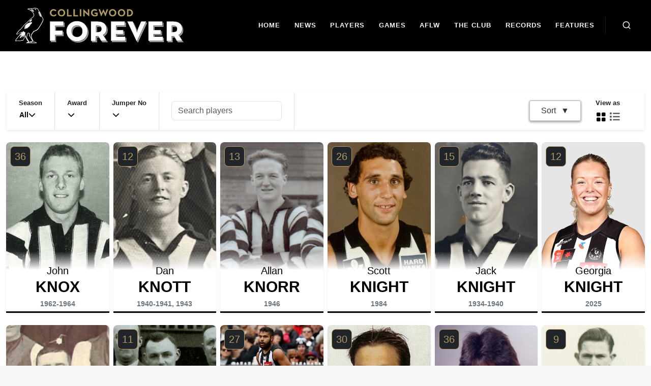

--- FILE ---
content_type: text/html; charset=utf-8
request_url: https://forever.collingwoodfc.com.au/players/page/13/
body_size: 18130
content:
<!DOCTYPE html>
<html dir="ltr" lang="en-US">

<head>

    <meta http-equiv="content-type" content="text/html; charset=utf-8">
    <meta http-equiv="x-ua-compatible" content="IE=edge">
    <meta name="viewport" content="width=device-width, initial-scale=1.0">

    <link rel="shortcut icon" href="/assets/images/logo/Collingwood_2025.svg" type="image/png" />
    <link rel="icon" href="/assets/images/logo/Collingwood_2025.svg" type="image/png" />

    <meta name="author" content="Collingwood FC">
    <meta name="description"
          content="Visit Collingwood Forever to research, discover and learn about the famous characters and iconic moments that make up the tapestry of the Collingwood Football Club.">

    <!-- +++++++++++++++++++++ BEGIN OpenGraph Meta +++++++++++++++++++++ -->
    
    <meta property="og:image" content="https://forever-cdn.collingwoodfc.com.au/cfc-forever/img/FBShare-Preview.jpg" />
    <meta property="og:title" content="Players" />
    <meta property="og:description"
        content="Visit Collingwood Forever to research, discover and learn about the famous characters and iconic moments that make up the tapestry of the Collingwood Football Club." />
    <meta property="og:url" content="http://forever.collingwoodfc.com.au/players/" />
    <meta property="og:site_name" content="Collingwood Forever" />

    <meta property="og:url" content="https://forever.collingwoodfc.com.au/" />

    <!-- +++++++++++++++++++++ END OpenGraph Meta +++++++++++++++++++++ -->
    <!-- Font Imports -->
    <link rel="preconnect" href="https://fonts.googleapis.com">
    <link rel="preconnect" href="https://fonts.gstatic.com" crossorigin>
    <link href="https://fonts.googleapis.com/css2?family=Inter:wght@300;400;500;600;700&family=Playfair+Display:ital@0;1&display=swap"
          rel="stylesheet"/>

    <!-- Core Style -->
    <link rel="stylesheet" async href="/bundle/site.css?v=9d10f752-1309-4184-b8ce-dd0e94e7a706" />

    <!-- Google Tag Manager -->
      <script>(function(w,d,s,l,i){w[l]=w[l]||[];w[l].push({'gtm.start':
            new Date().getTime(),event:'gtm.js'});var f=d.getElementsByTagName(s)[0],
            j=d.createElement(s),dl=l!='dataLayer'?'&l='+l:'';j.async=true;j.src=
            'https://www.googletagmanager.com/gtm.js?id='+i+dl;f.parentNode.insertBefore(j,f);
            })(window,document,'script','dataLayer','GTM-ML89GGN4');</script>
            <!-- End Google Tag Manager -->

    <!-- Google tag (gtag.js) -->
    <script async src="https://www.googletagmanager.com/gtag/js?id=G-QGWSMWVMFB"></script>
    <script>
        window.dataLayer = window.dataLayer || [];
        function gtag(){dataLayer.push(arguments);}
        gtag('js', new Date());
        gtag('config', 'G-QGWSMWVMFB');
    </script>

    <!-- Custom CSS -->
    
    <link rel="stylesheet" href="/bundle/players.css?v=9d10f752-1309-4184-b8ce-dd0e94e7a706">



    <!-- SLIDER REVOLUTION 5.x CSS SETTINGS -->
    <script src="https://cdnjs.cloudflare.com/ajax/libs/jquery/3.7.1/jquery.min.js"
            integrity="sha512-v2CJ7UaYy4JwqLDIrZUI/4hqeoQieOmAZNXBeQyjo21dadnwR+8ZaIJVT8EE2iyI61OV8e6M8PP2/4hpQINQ/g=="
            crossorigin="anonymous" referrerpolicy="no-referrer"></script>

    <!-- Document Title
    ============================================= -->
    <title>Players | Collingwood Forever</title>

</head>

<body class="stretched">
    <!-- Google Tag Manager (noscript) -->
        <noscript b-7d42ekimnr><iframe b-7d42ekimnr src="https://www.googletagmanager.com/ns.html?id=GTM-ML89GGN4"
        height="0" width="0" style="display:none;visibility:hidden"></iframe></noscript>
        <!-- End Google Tag Manager (noscript) -->
    <!-- Document Wrapper
    ============================================= -->
    <div b-7d42ekimnr id="wrapper">

        <!-- Header
        ============================================= -->

        

<header id="header" class="full-header dark" data-bs-theme="dark">
    <div id="header-wrap" class="">
        <div class="container">
            <div class="header-row top-search-parent">

                <!-- Logo
                        ============================================= -->
                <div id="logo">
                    <a href="/">
                        <img class="logo-default" srcset="object-position: 55%;" src="/main/images/logo@2x.png" alt="CFC Forever Logo" width="331" height="100">
                        <img class="logo-dark"
                             src="https://forever-cdn.collingwoodfc.com.au/cfc-forever/img/collingwood-logo.svg"
                            alt="CFC Forever Logo" width="331" height="100">
                    </a>
                </div><!-- #logo end -->

                <div class="header-misc">

                    <!-- Top Search
                            ============================================= -->
                    <div id="top-search" class="header-misc-icon">
                        <a href="#" id="top-search-trigger" aria-label="Open search bar">
                            <i class="uil uil-search"></i><i class="bi-x-lg"></i>
                        </a>
                    </div><!-- #top-search end -->
                    <!-- Top Cart
                            ============================================= -->
                    <!-- #top-cart end -->

                </div>

                <div class="primary-menu-trigger">
                    <button class="cnvs-hamburger" type="button" title="Open Mobile Menu">
                        <span class="cnvs-hamburger-box"><span class="cnvs-hamburger-inner"></span></span>
                    </button>
                </div>

                <!-- Primary Navigation
                        ============================================= -->
                <nav class="primary-menu">

                    <ul class="menu-container">
                        <li class="menu-item">
                            <a class="menu-link" aria-label="Home" href="/">
                                <div>Home</div>
                            </a>
                        </li>
                        <li class="menu-item">
                            <a class="menu-link" aria-label="news" href="/news/">
                                <div>News</div>
                            </a>
                        </li>
                        <li class="menu-item">
                            <a class="menu-link" aria-label="Players" href="/players/">
                                <div>Players</div>
                            </a>
                        </li>
                        <li class="menu-item">
                            <a class="menu-link" aria-label="Matches" href="/matches/">
                                <div>Games</div>
                            </a>
                        </li>
                        <li class="menu-item">
                            <a class="menu-link" href="#">
                                <div>AFLW</div>
                            </a>
                            <ul class="sub-menu-container">
                                <li class="menu-item">
                                    <a class="menu-link" aria-label="Players" href="/aflw-players/">
                                        <div>Players</div>
                                    </a>
                                </li>
                                <li class="menu-item">
                                    <a class="menu-link" aria-label="Games" href="/aflw-games/">
                                        <div>Games</div>
                                    </a>
                                </li>
                                <li class="menu-item">
                                    <a class="menu-link" aria-label="Honour Roll" href="/aflw-honour-roll">
                                        <div>Honour Roll</div>
                                    </a>
                                </li>
                            </ul>
                        </li>
                        <li class="menu-item">
                            <a class="menu-link" href="#">
                                <div>The Club</div>
                            </a>
                            <ul class="sub-menu-container">
                                <li class="menu-item">
                                    <a class="menu-link" aria-label="The Captains" href="/the-captains/">
                                        <div>Captains</div>
                                    </a>
                                </li>
                                <li class="menu-item">
                                    <a class="menu-link" aria-label="The Coaches" href="/the-coaches/">
                                        <div>Coaches</div>
                                    </a>
                                </li>
                                <li class="menu-item">
                                    <a class="menu-link" aria-label="The Presidents" href="/the-presidents/">
                                        <div>Presidents</div>
                                    </a>
                                </li>
                                <li class="menu-item">
                                    <a class="menu-link" aria-label="Honour Roll" href="/honour-roll">
                                        <div>Honour Roll</div>
                                    </a>
                                </li>
                                <li class="menu-item">
                                    <a class="menu-link" aria-label="Hall of Fame" href="/hall-of-fame/">
                                        <div>Hall of Fame</div>
                                    </a>
                                </li>
                                <li class="menu-item">
                                    <a class="menu-link" aria-label="Team of the Century" href="/team-of-the-century/">
                                        <div>Team of Century</div>
                                    </a>
                                </li>
                                <li class="menu-item">
                                    <a class="menu-link" aria-label="Victoria Park" href="/tag/victoria-park">
                                        <div>Victoria Park</div>
                                    </a>
                                </li>
                                <li class="menu-item">
                                    <a class="menu-link" aria-label="Timeline" href="/timeline">
                                        <div>Timeline</div>
                                    </a>
                                </li>
                                <li class="menu-item">
                                    <a class="menu-link" aria-label="Life Membership" href="/life-membership">
                                        <div>Life Members</div>
                                    </a>
                                </li>
                                <li class=" menu-item">
                                    <a class="menu-link" aria-label="The Collingwood Archives" href="/the-collingwood-archives/">
                                        <div>CFC Archives</div>
                                    </a>
                                </li>
                            </ul>
                        </li>
                        <li class="menu-item">
                            <a class="menu-link" href="#">
                                <div>Records</div>
                            </a>
                            <ul class="sub-menu-container">
                                <li class="menu-item">
                                    <a class="menu-link" aria-label="Premierships" href="/premierships">
                                        <div>Premierships</div>
                                    </a>
                                </li>
                                <li class="menu-item">
                                    <a class="menu-link" aria-label="Club Awards" href="/the-awards">
                                        <div>Club Awards</div>
                                    </a>
                                </li>
                                <li class="menu-item">
                                    <a class="menu-link" aria-label="VFL/AFL Awards" href="/afl-awards">
                                        <div>VFL/AFL Awards</div>
                                    </a>
                                </li>
                                <li class="menu-item">
                                    <a class="menu-link" aria-label="Goals Records" href="/goals-records">
                                        <div>Goals Records</div>
                                    </a>
                                </li>
                                <li class="menu-item">
                                    <a class="menu-link" aria-label="Games Records" href="/games-records">
                                        <div>Games Records</div>
                                    </a>
                                </li>
                                <li class="menu-item">
                                    <a class="menu-link" aria-label="Team Records" href="/team-records">
                                        <div>Team Records</div>
                                    </a>
                                </li>
                                <li class="menu-item">
                                    <a class="menu-link" aria-label="The Reserves" href="/the-reserves">
                                        <div>Reserves</div>
                                    </a>
                                </li>
                                <li class="menu-item">
                                    <a class="menu-link" aria-label="The under 19s" href="/the-under-19s">
                                        <div>Under-19s</div>
                                    </a>
                                </li>
                                <li class="menu-item">
                                    <a class="menu-link" aria-label="Pre-Season/Night Comps" href="/pre-season-night-series-history">
                                        <div>Pre-Season/Night Comps</div>
                                    </a>
                                </li>
                            </ul>
                        </li>
                        <li class="menu-item">
                            <a class="menu-link" href="#">
                                <div>Features</div>
                            </a>
                            <ul class="sub-menu-container">
                                <li class="menu-item">
                                    <a class="menu-link" aria-label="Footy Flashbacks" href="/tag/footy-flashbacks/">
                                        <div>Glenn McFarlane's Footy Flashbacks</div>
                                    </a>
                                </li>
                                <li class="menu-item">
                                    <a class="menu-link" aria-label="Cult Figures" href="/collingwood-cult-figures/">
                                        <div>Cult Figures</div>
                                    </a>
                                </li>
                                <li class="menu-item">
                                    <a class="menu-link" aria-label="Magpie Anzacs" href="/our-magpie-anzacs">
                                        <div>Magpie Anzacs</div>
                                    </a>
                                </li>
                                <li class="menu-item">
                                    <a class="menu-link" aria-label="Birth of the Magpies" href="/tag/birth/">
                                        <div>Birth of the Magpies</div>
                                    </a>
                                </li>
                                <li class="menu-item">
                                    <a class="menu-link" aria-label="Magic Moments" href="/tag/magic-moments/">
                                        <div>Magic Moments</div>
                                    </a>
                                </li>
                                <li class="menu-item">
                                    <a class="menu-link" aria-label="One-Hit Wonders" href="/one-hit-wonders/">
                                        <div>One-Hit Wonders</div>
                                    </a>
                                </li>
                                <li class="menu-item">
                                    <a class="menu-link" aria-label="Locker 35" href="/tag/locker-35/">
                                        <div>Locker 35</div>
                                    </a>
                                </li>
                            </ul>
                        </li>
                    </ul>
                </nav>

                <div class="search__form">
                    <form class="top-search-form" method="get" style="width: 1271px;">
                        <input type="text" name="q" class="form-control" value=""
                            placeholder="Search for players or articles.." oninput="showSearchResult(this)"
                            autocomplete="off">
                    </form>

                    <div class="search-result px-3 py-1 d-none ">
                        <div class="search-result__title mb-2 row">
                            <div class="col-md-4 d-flex me-6">
                                <p><i class="bi bi-search"></i></p>
                                <p class="ms-2">Search Result for : <span id="search-result-title"
                                        class="search-result__title-name"></span></p>
                            </div>
                            <div class="col-md-7 text-end">
                                <a href="#" id="js-showAll">Show All</a>
                            </div>

                        </div>

                        <div class="row">
                            <div id="loading-spinner" class="col-md-12 d-none">
                                <div class="spinner-container">
                                    <div class="spinner-border" role="status">
                                        <span class="visually-hidden">Loading...</span>
                                    </div>
                                    <div class="loading-text">Loading...</div>
                                </div>
                            </div>

                            <div class="col-md-4 search-result__first-col">
                                <div class="row">
                                    <div class="col-md-12 players__result border-bottom-2 mb-3">
                                        <p class="search-result__subtitle mb-2 ">Players</p>
                                        <div class="search-result__player-list ">

                                        </div>
                                    </div>


                                </div>
                            </div>
                            <div class="col-md-4 search-result__second-col">

                                <div class="row">
                                    <div class="col-md-12 players__result border-bottom-2">
                                        <p class="search-result__subtitle mb-2">Articles</p>
                                        <div class="search-result__articles-list">

                                        </div>
                                    </div>

                                </div>
                            </div>
                            <div class="col-md-4 search-result__col">

                                <div class="row">
                                    <div class="col-md-12 players__result">
                                        <p class="search-result__subtitle mb-2">Tags</p>
                                        <div class="search-result__tags-list">

                                        </div>
                                    </div>

                                </div>
                            </div>
                        </div>
                    </div>


                </div>

            </div>
        </div>
    </div>
    <div class="header-wrap-clone"></div>
</header></partial>

        <!-- HOMEPAGE
        ============================================= -->
        <!-- PLAYERS
   ============================================= -->
<section>
    <div class="content-wrap">
        <div class="container-xxl mb-5">
            <div class="summary-table-filter d-flex justify-content-start shadow-sm border border-light mb-4 flex-wrap">
                <div class="d-flex flex-grow-1">
                    <div class="px-4 py-2 border-end">
                        <div class="fw-bold">
                            <small class="fs-6">Season</small>
                        </div>
                        <div class="dropdown">
                            <button class="btn btn-sm btn-link px-0 py-0 text-decoration-none fw-bold" type="button"
                                data-bs-toggle="dropdown" aria-expanded="false">
                                <div class="d-flex justify-content-between gap-3">
                                    <div id="currentSeasonFilter"></div>
                                    <div><i class="fa-solid fa-chevron-down"></i></div>
                                </div>
                            </button>
                            <ul id="seasonsDropdownMenu" class="dropdown-menu overflow-y-auto"
                                style="max-height: 200px;">
                            </ul>
                        </div>
                    </div>
                    <div class="px-4 py-2 border-end">
                        <div class="fw-bold">
                            <small class="fs-6">Award</small>
                        </div>
                        <div class="dropdown">
                            <button class="btn btn-sm btn-link px-0 py-0 text-decoration-none fw-bold" type="button"
                                data-bs-toggle="dropdown" aria-expanded="false">
                                <div class="d-flex justify-content-between gap-3">
                                    <div id="currentAwardFilter" class="award-icon"></div>
                                    <div><i class="fa-solid fa-chevron-down"></i></div>
                                </div>
                            </button>
                            <ul id="awardIconsDropdownMenu" class="dropdown-menu overflow-y-auto"
                                style="max-height: 200px;">
                            </ul>
                        </div>
                    </div>
                    <div class="px-4 py-2 border-end">
                        <div class="fw-bold">
                            <small class="fs-6">Jumper No</small>
                        </div>
                        <div class="dropdown">
                            <button class="btn btn-sm btn-link px-0 py-0 text-decoration-none fw-bold" type="button"
                                data-bs-toggle="dropdown" aria-expanded="false">
                                <div class="d-flex justify-content-between gap-3">
                                    <div id="currentJumperNo" class="award-icon"></div>
                                    <div><i class="fa-solid fa-chevron-down"></i></div>
                                </div>
                            </button>
                            <ul id="jumperNoDropdownMenu" class="dropdown-menu overflow-y-auto"
                                style="max-height: 200px;">
                            </ul>
                        </div>
                    </div>
                    <div class="px-4 border-end d-flex align-items-center justify-content-center">
                        <form method="get" class="m-0" action="">
                            <input type="text" class="form-control" placeholder="Search players" aria-label="Search players" style="max-width: 300px;" data-val="true" data-val-required="The SearchTerm field is required." id="SearchTerm" name="SearchTerm" value="">
                        </form>
                    </div>
                </div>
                <div class="d-flex align-items-center justify-contnet-center sort-row">
                    <div class="me-1 d-flex flex-column justify-content-center align-items-center">
                        <div class="custom-select-wrapper">
                            <div class="custom-select r">
                                <div class="custom-select__trigger"><span>Sort</span>
                                </div>
                                <div class="custom-options">
                                </div>
                            </div>
                        </div>
                    </div>
                    <div class="px-4 py-2 me-md-4">
                        <div class="fw-bold">
                            <small class="fs-6">View as</small>
                        </div>
                        <div>
                            <a href="/players/?view=grid"
                                class="  btn btn-lg btn-link px-0 py-0 text-decoration-none fw-bold"
                                type="button">
                                <i class="bi bi-grid-fill"></i>
                            </a>
                            <a href="/players/?view=list"
                                class="text-muted  btn btn-lg btn-link px-0 py-0 text-decoration-none fw-bold"
                                type="button">
                                <i class="fa-solid fa-list"></i>
                            </a>
                        </div>
                    </div>
                </div>
            </div>
                <div class="row justify-content-start gy-4  gx-2 ">
                        <div class="col-6 col-md-4 col-xl-2 player-card w-[100px]">
                            <a class="d-block thumbnail-box thumbnail-box-player rounded-top-5 shadow-sm overflow-hidden" href="/players/john-knox">
                                <div class="player-img"><img src="https://forever-cdn.collingwoodfc.com.au/cfc-forever/wp-content/uploads/2014/07/732-john_knox-270x330.jpg" alt="thumbnail"></div>
                                    <div
                                        class="thumbnail-position d-flex justify-content-center align-items-center flex-column bg-dark rounded-5">
                                        <div class="player-number text-theme">36</div>
                                    </div>
                                <div class="thumbnail-caption d-flex justify-content-end flex-column">
                                    <div class="player-firstName text-center lh-sm">John</div>
                                    <div class="player-surname-container">
                                        <div class="player-surName mb-2 text-center lh-sm fw-normal">
                                            <span class="fw-bolder">KNOX</span>
                                        </div>
                                    </div>
                                    <small
                                        class="text-center lh-1 mb-2 text-uppercase fw-bold text-secondary">1962-1964</small>
                                    <div class="border-3 border-bottom border-black"></div>
                                </div>
                            </a>
                        </div>
                        <div class="col-6 col-md-4 col-xl-2 player-card w-[100px]">
                            <a class="d-block thumbnail-box thumbnail-box-player rounded-top-5 shadow-sm overflow-hidden" href="/players/dan-knott">
                                <div class="player-img"><img src="https://forever-cdn.collingwoodfc.com.au/cfc-forever/wp-content/uploads/2023/05/230520_Knott.jpg" alt="thumbnail"></div>
                                    <div
                                        class="thumbnail-position d-flex justify-content-center align-items-center flex-column bg-dark rounded-5">
                                        <div class="player-number text-theme">12</div>
                                    </div>
                                <div class="thumbnail-caption d-flex justify-content-end flex-column">
                                    <div class="player-firstName text-center lh-sm">Dan</div>
                                    <div class="player-surname-container">
                                        <div class="player-surName mb-2 text-center lh-sm fw-normal">
                                            <span class="fw-bolder">KNOTT</span>
                                        </div>
                                    </div>
                                    <small
                                        class="text-center lh-1 mb-2 text-uppercase fw-bold text-secondary">1940-1941, 1943</small>
                                    <div class="border-3 border-bottom border-black"></div>
                                </div>
                            </a>
                        </div>
                        <div class="col-6 col-md-4 col-xl-2 player-card w-[100px]">
                            <a class="d-block thumbnail-box thumbnail-box-player rounded-top-5 shadow-sm overflow-hidden" href="/players/allan-knorr">
                                <div class="player-img"><img src="https://forever-cdn.collingwoodfc.com.au/cfc-forever/wp-content/uploads/2014/07/579-Allan_Knorr-270x330.jpg" alt="thumbnail"></div>
                                    <div
                                        class="thumbnail-position d-flex justify-content-center align-items-center flex-column bg-dark rounded-5">
                                        <div class="player-number text-theme">13</div>
                                    </div>
                                <div class="thumbnail-caption d-flex justify-content-end flex-column">
                                    <div class="player-firstName text-center lh-sm">Allan</div>
                                    <div class="player-surname-container">
                                        <div class="player-surName mb-2 text-center lh-sm fw-normal">
                                            <span class="fw-bolder">KNORR</span>
                                        </div>
                                    </div>
                                    <small
                                        class="text-center lh-1 mb-2 text-uppercase fw-bold text-secondary">1946</small>
                                    <div class="border-3 border-bottom border-black"></div>
                                </div>
                            </a>
                        </div>
                        <div class="col-6 col-md-4 col-xl-2 player-card w-[100px]">
                            <a class="d-block thumbnail-box thumbnail-box-player rounded-top-5 shadow-sm overflow-hidden" href="/players/scott-knight">
                                <div class="player-img"><img src="https://forever-cdn.collingwoodfc.com.au/cfc-forever/wp-content/uploads/2014/07/938-scott_knight-270x330.jpg" alt="thumbnail"></div>
                                    <div
                                        class="thumbnail-position d-flex justify-content-center align-items-center flex-column bg-dark rounded-5">
                                        <div class="player-number text-theme">26</div>
                                    </div>
                                <div class="thumbnail-caption d-flex justify-content-end flex-column">
                                    <div class="player-firstName text-center lh-sm">Scott</div>
                                    <div class="player-surname-container">
                                        <div class="player-surName mb-2 text-center lh-sm fw-normal">
                                            <span class="fw-bolder">KNIGHT</span>
                                        </div>
                                    </div>
                                    <small
                                        class="text-center lh-1 mb-2 text-uppercase fw-bold text-secondary">1984</small>
                                    <div class="border-3 border-bottom border-black"></div>
                                </div>
                            </a>
                        </div>
                        <div class="col-6 col-md-4 col-xl-2 player-card w-[100px]">
                            <a class="d-block thumbnail-box thumbnail-box-player rounded-top-5 shadow-sm overflow-hidden" href="/players/jack-knight">
                                <div class="player-img"><img src="https://forever-cdn.collingwoodfc.com.au/cfc-forever/wp-content/uploads/2025/09/Knight.jpeg" alt="thumbnail"></div>
                                    <div
                                        class="thumbnail-position d-flex justify-content-center align-items-center flex-column bg-dark rounded-5">
                                        <div class="player-number text-theme">15</div>
                                    </div>
                                <div class="thumbnail-caption d-flex justify-content-end flex-column">
                                    <div class="player-firstName text-center lh-sm">Jack</div>
                                    <div class="player-surname-container">
                                        <div class="player-surName mb-2 text-center lh-sm fw-normal">
                                            <span class="fw-bolder">KNIGHT</span>
                                        </div>
                                    </div>
                                    <small
                                        class="text-center lh-1 mb-2 text-uppercase fw-bold text-secondary">1934-1940</small>
                                    <div class="border-3 border-bottom border-black"></div>
                                </div>
                            </a>
                        </div>
                        <div class="col-6 col-md-4 col-xl-2 player-card w-[100px]">
                            <a class="d-block thumbnail-box thumbnail-box-player rounded-top-5 shadow-sm overflow-hidden" href="/players/georgia-knight">
                                <div class="player-img"><img src="https://forever-cdn.collingwoodfc.com.au/cfc-forever/wp-content/uploads/aflw/images/GeorgiaKnight.jpg" alt="thumbnail"></div>
                                    <div
                                        class="thumbnail-position d-flex justify-content-center align-items-center flex-column bg-dark rounded-5">
                                        <div class="player-number text-theme">12</div>
                                    </div>
                                <div class="thumbnail-caption d-flex justify-content-end flex-column">
                                    <div class="player-firstName text-center lh-sm">Georgia</div>
                                    <div class="player-surname-container">
                                        <div class="player-surName mb-2 text-center lh-sm fw-normal">
                                            <span class="fw-bolder">KNIGHT</span>
                                        </div>
                                    </div>
                                    <small
                                        class="text-center lh-1 mb-2 text-uppercase fw-bold text-secondary">2025</small>
                                    <div class="border-3 border-bottom border-black"></div>
                                </div>
                            </a>
                        </div>
                        <div class="col-6 col-md-4 col-xl-2 player-card w-[100px]">
                            <a class="d-block thumbnail-box thumbnail-box-player rounded-top-5 shadow-sm overflow-hidden" href="/players/harry-knell">
                                <div class="player-img"><img src="https://forever-cdn.collingwoodfc.com.au/cfc-forever/wp-content/uploads/2014/07/Knell_H-270x330.jpg" alt="thumbnail"></div>
                                <div class="thumbnail-caption d-flex justify-content-end flex-column">
                                    <div class="player-firstName text-center lh-sm">Harry</div>
                                    <div class="player-surname-container">
                                        <div class="player-surName mb-2 text-center lh-sm fw-normal">
                                            <span class="fw-bolder">KNELL</span>
                                        </div>
                                    </div>
                                    <small
                                        class="text-center lh-1 mb-2 text-uppercase fw-bold text-secondary">1901</small>
                                    <div class="border-3 border-bottom border-black"></div>
                                </div>
                            </a>
                        </div>
                        <div class="col-6 col-md-4 col-xl-2 player-card w-[100px]">
                            <a class="d-block thumbnail-box thumbnail-box-player rounded-top-5 shadow-sm overflow-hidden" href="/players/frank-kirwin">
                                <div class="player-img"><img src="https://forever-cdn.collingwoodfc.com.au/cfc-forever/wp-content/uploads/2014/07/Kirwin_Frank.jpg" alt="thumbnail"></div>
                                    <div
                                        class="thumbnail-position d-flex justify-content-center align-items-center flex-column bg-dark rounded-5">
                                        <div class="player-number text-theme">11</div>
                                    </div>
                                <div class="thumbnail-caption d-flex justify-content-end flex-column">
                                    <div class="player-firstName text-center lh-sm">Frank</div>
                                    <div class="player-surname-container">
                                        <div class="player-surName mb-2 text-center lh-sm fw-normal">
                                            <span class="fw-bolder">KIRWIN</span>
                                        </div>
                                    </div>
                                    <small
                                        class="text-center lh-1 mb-2 text-uppercase fw-bold text-secondary">1943</small>
                                    <div class="border-3 border-bottom border-black"></div>
                                </div>
                            </a>
                        </div>
                        <div class="col-6 col-md-4 col-xl-2 player-card w-[100px]">
                            <a class="d-block thumbnail-box thumbnail-box-player rounded-top-5 shadow-sm overflow-hidden" href="/players/kayle-kirby">
                                <div class="player-img"><img src="https://forever-cdn.collingwoodfc.com.au/cfc-forever/wp-content/uploads/playerimages/1309.jpg" alt="thumbnail"></div>
                                    <div
                                        class="thumbnail-position d-flex justify-content-center align-items-center flex-column bg-dark rounded-5">
                                        <div class="player-number text-theme">27</div>
                                    </div>
                                <div class="thumbnail-caption d-flex justify-content-end flex-column">
                                    <div class="player-firstName text-center lh-sm">Kayle</div>
                                    <div class="player-surname-container">
                                        <div class="player-surName mb-2 text-center lh-sm fw-normal">
                                            <span class="fw-bolder">KIRBY</span>
                                        </div>
                                    </div>
                                    <small
                                        class="text-center lh-1 mb-2 text-uppercase fw-bold text-secondary">2017</small>
                                    <div class="border-3 border-bottom border-black"></div>
                                </div>
                            </a>
                        </div>
                        <div class="col-6 col-md-4 col-xl-2 player-card w-[100px]">
                            <a class="d-block thumbnail-box thumbnail-box-player rounded-top-5 shadow-sm overflow-hidden" href="/players/ben-kinnear">
                                <div class="player-img"><img src="https://forever-cdn.collingwoodfc.com.au/cfc-forever/wp-content/uploads/2014/08/1073-Ben_Kinnear.jpg" alt="thumbnail"></div>
                                    <div
                                        class="thumbnail-position d-flex justify-content-center align-items-center flex-column bg-dark rounded-5">
                                        <div class="player-number text-theme">30</div>
                                    </div>
                                <div class="thumbnail-caption d-flex justify-content-end flex-column">
                                    <div class="player-firstName text-center lh-sm">Ben</div>
                                    <div class="player-surname-container">
                                        <div class="player-surName mb-2 text-center lh-sm fw-normal">
                                            <span class="fw-bolder">KINNEAR</span>
                                        </div>
                                    </div>
                                    <small
                                        class="text-center lh-1 mb-2 text-uppercase fw-bold text-secondary">1998-2004</small>
                                    <div class="border-3 border-bottom border-black"></div>
                                </div>
                            </a>
                        </div>
                        <div class="col-6 col-md-4 col-xl-2 player-card w-[100px]">
                            <a class="d-block thumbnail-box thumbnail-box-player rounded-top-5 shadow-sm overflow-hidden" href="/players/rene-kink">
                                <div class="player-img"><img src="https://forever-cdn.collingwoodfc.com.au/cfc-forever/wp-content/uploads/2025/02/Kink929.jpeg" alt="thumbnail"></div>
                                    <div
                                        class="thumbnail-position d-flex justify-content-center align-items-center flex-column bg-dark rounded-5">
                                        <div class="player-number text-theme">36</div>
                                    </div>
                                <div class="thumbnail-caption d-flex justify-content-end flex-column">
                                    <div class="player-firstName text-center lh-sm">Rene</div>
                                    <div class="player-surname-container">
                                        <div class="player-surName mb-2 text-center lh-sm fw-normal">
                                            <span class="fw-bolder">KINK</span>
                                        </div>
                                    </div>
                                    <small
                                        class="text-center lh-1 mb-2 text-uppercase fw-bold text-secondary">1973-1983</small>
                                    <div class="border-3 border-bottom border-black"></div>
                                </div>
                            </a>
                        </div>
                        <div class="col-6 col-md-4 col-xl-2 player-card w-[100px]">
                            <a class="d-block thumbnail-box thumbnail-box-player rounded-top-5 shadow-sm overflow-hidden" href="/players/ron-kingston">
                                <div class="player-img"><img src="https://forever-cdn.collingwoodfc.com.au/cfc-forever/wp-content/uploads/2014/07/Kingston_Ron-270x330.jpg" alt="thumbnail"></div>
                                    <div
                                        class="thumbnail-position d-flex justify-content-center align-items-center flex-column bg-dark rounded-5">
                                        <div class="player-number text-theme">9</div>
                                    </div>
                                <div class="thumbnail-caption d-flex justify-content-end flex-column">
                                    <div class="player-firstName text-center lh-sm">Ron</div>
                                    <div class="player-surname-container">
                                        <div class="player-surName mb-2 text-center lh-sm fw-normal">
                                            <span class="fw-bolder">KINGSTON</span>
                                        </div>
                                    </div>
                                    <small
                                        class="text-center lh-1 mb-2 text-uppercase fw-bold text-secondary">1950-1959</small>
                                    <div class="border-3 border-bottom border-black"></div>
                                </div>
                            </a>
                        </div>
                        <div class="col-6 col-md-4 col-xl-2 player-card w-[100px]">
                            <a class="d-block thumbnail-box thumbnail-box-player rounded-top-5 shadow-sm overflow-hidden" href="/players/emma-king">
                                <div class="player-img"><img src="https://forever-cdn.collingwoodfc.com.au/cfc-forever/wp-content/uploads/aflw/images/KING Emma.jpg" alt="thumbnail"></div>
                                    <div
                                        class="thumbnail-position d-flex justify-content-center align-items-center flex-column bg-dark rounded-5">
                                        <div class="player-number text-theme">60</div>
                                    </div>
                                <div class="thumbnail-caption d-flex justify-content-end flex-column">
                                    <div class="player-firstName text-center lh-sm">Emma</div>
                                    <div class="player-surname-container">
                                        <div class="player-surName mb-2 text-center lh-sm fw-normal">
                                            <span class="fw-bolder">KING</span>
                                        </div>
                                    </div>
                                    <small
                                        class="text-center lh-1 mb-2 text-uppercase fw-bold text-secondary">2017-2018</small>
                                    <div class="border-3 border-bottom border-black"></div>
                                </div>
                            </a>
                        </div>
                        <div class="col-6 col-md-4 col-xl-2 player-card w-[100px]">
                            <a class="d-block thumbnail-box thumbnail-box-player rounded-top-5 shadow-sm overflow-hidden" href="/players/david-v-king">
                                <div class="player-img"><img src="https://forever-cdn.collingwoodfc.com.au/cfc-forever/wp-content/uploads/2014/08/1123-David_King.jpg" alt="thumbnail"></div>
                                    <div
                                        class="thumbnail-position d-flex justify-content-center align-items-center flex-column bg-dark rounded-5">
                                        <div class="player-number text-theme">32</div>
                                    </div>
                                <div class="thumbnail-caption d-flex justify-content-end flex-column">
                                    <div class="player-firstName text-center lh-sm">David</div>
                                    <div class="player-surname-container">
                                        <div class="player-surName mb-2 text-center lh-sm fw-normal">
                                            <span class="fw-bolder">KING</span>
                                        </div>
                                    </div>
                                    <small
                                        class="text-center lh-1 mb-2 text-uppercase fw-bold text-secondary">2004</small>
                                    <div class="border-3 border-bottom border-black"></div>
                                </div>
                            </a>
                        </div>
                        <div class="col-6 col-md-4 col-xl-2 player-card w-[100px]">
                            <a class="d-block thumbnail-box thumbnail-box-player rounded-top-5 shadow-sm overflow-hidden" href="/players/clinton-king">
                                <div class="player-img"><img src="https://forever-cdn.collingwoodfc.com.au/cfc-forever/wp-content/uploads/2014/08/1076-Clinton_King.jpg" alt="thumbnail"></div>
                                    <div
                                        class="thumbnail-position d-flex justify-content-center align-items-center flex-column bg-dark rounded-5">
                                        <div class="player-number text-theme">40</div>
                                    </div>
                                <div class="thumbnail-caption d-flex justify-content-end flex-column">
                                    <div class="player-firstName text-center lh-sm">Clinton</div>
                                    <div class="player-surname-container">
                                        <div class="player-surName mb-2 text-center lh-sm fw-normal">
                                            <span class="fw-bolder">KING</span>
                                        </div>
                                    </div>
                                    <small
                                        class="text-center lh-1 mb-2 text-uppercase fw-bold text-secondary">1998-1999</small>
                                    <div class="border-3 border-bottom border-black"></div>
                                </div>
                            </a>
                        </div>
                        <div class="col-6 col-md-4 col-xl-2 player-card w-[100px]">
                            <a class="d-block thumbnail-box thumbnail-box-player rounded-top-5 shadow-sm overflow-hidden" href="/players/col-kimmorley">
                                <div class="player-img"><img src="https://forever-cdn.collingwoodfc.com.au/cfc-forever/wp-content/uploads/2019/04/190418_Kimmorley.jpg" alt="thumbnail"></div>
                                    <div
                                        class="thumbnail-position d-flex justify-content-center align-items-center flex-column bg-dark rounded-5">
                                        <div class="player-number text-theme">39</div>
                                    </div>
                                <div class="thumbnail-caption d-flex justify-content-end flex-column">
                                    <div class="player-firstName text-center lh-sm">Colin</div>
                                    <div class="player-surname-container">
                                        <div class="player-surName mb-2 text-center lh-sm fw-normal">
                                            <span class="fw-bolder">KIMMORLEY</span>
                                        </div>
                                    </div>
                                    <small
                                        class="text-center lh-1 mb-2 text-uppercase fw-bold text-secondary">1976</small>
                                    <div class="border-3 border-bottom border-black"></div>
                                </div>
                            </a>
                        </div>
                        <div class="col-6 col-md-4 col-xl-2 player-card w-[100px]">
                            <a class="d-block thumbnail-box thumbnail-box-player rounded-top-5 shadow-sm overflow-hidden" href="/players/shane-kerrison">
                                <div class="player-img"><img src="https://forever-cdn.collingwoodfc.com.au/cfc-forever/wp-content/uploads/2025/04/Kerrison087.jpeg" alt="thumbnail"></div>
                                    <div
                                        class="thumbnail-position d-flex justify-content-center align-items-center flex-column bg-dark rounded-5">
                                        <div class="player-number text-theme">44</div>
                                    </div>
                                <div class="thumbnail-caption d-flex justify-content-end flex-column">
                                    <div class="player-firstName text-center lh-sm">Shane</div>
                                    <div class="player-surname-container">
                                        <div class="player-surName mb-2 text-center lh-sm fw-normal">
                                            <span class="fw-bolder">KERRISON</span>
                                        </div>
                                    </div>
                                    <small
                                        class="text-center lh-1 mb-2 text-uppercase fw-bold text-secondary">1986-1995</small>
                                    <div class="border-3 border-bottom border-black"></div>
                                </div>
                            </a>
                        </div>
                        <div class="col-6 col-md-4 col-xl-2 player-card w-[100px]">
                            <a class="d-block thumbnail-box thumbnail-box-player rounded-top-5 shadow-sm overflow-hidden" href="/players/harry-kerley">
                                <div class="player-img"><img src="https://forever-cdn.collingwoodfc.com.au/cfc-forever/wp-content/uploads/2017/07/170720_Kerleyprofile.jpg" alt="thumbnail"></div>
                                    <div
                                        class="thumbnail-position d-flex justify-content-center align-items-center flex-column bg-dark rounded-5">
                                        <div class="player-number text-theme">11</div>
                                    </div>
                                <div class="thumbnail-caption d-flex justify-content-end flex-column">
                                    <div class="player-firstName text-center lh-sm">Harry</div>
                                    <div class="player-surname-container">
                                        <div class="player-surName mb-2 text-center lh-sm fw-normal">
                                            <span class="fw-bolder">KERLEY</span>
                                        </div>
                                    </div>
                                    <small
                                        class="text-center lh-1 mb-2 text-uppercase fw-bold text-secondary">1915</small>
                                    <div class="border-3 border-bottom border-black"></div>
                                </div>
                            </a>
                        </div>
                        <div class="col-6 col-md-4 col-xl-2 player-card w-[100px]">
                            <a class="d-block thumbnail-box thumbnail-box-player rounded-top-5 shadow-sm overflow-hidden" href="/players/jim-keogh">
                                <div class="player-img"><img src="https://forever-cdn.collingwoodfc.com.au/cfc-forever/wp-content/uploads/2026/01/Keogh1.jpeg" alt="thumbnail"></div>
                                    <div
                                        class="thumbnail-position d-flex justify-content-center align-items-center flex-column bg-dark rounded-5">
                                        <div class="player-number text-theme">11</div>
                                    </div>
                                <div class="thumbnail-caption d-flex justify-content-end flex-column">
                                    <div class="player-firstName text-center lh-sm">Jim</div>
                                    <div class="player-surname-container">
                                        <div class="player-surName mb-2 text-center lh-sm fw-normal">
                                            <span class="fw-bolder">KEOGH</span>
                                        </div>
                                    </div>
                                    <small
                                        class="text-center lh-1 mb-2 text-uppercase fw-bold text-secondary">1921</small>
                                    <div class="border-3 border-bottom border-black"></div>
                                </div>
                            </a>
                        </div>
                        <div class="col-6 col-md-4 col-xl-2 player-card w-[100px]">
                            <a class="d-block thumbnail-box thumbnail-box-player rounded-top-5 shadow-sm overflow-hidden" href="/players/cyril-kent">
                                <div class="player-img"><img src="https://forever-cdn.collingwoodfc.com.au/cfc-forever/wp-content/uploads/2014/07/Untitled-1-270x330.jpg" alt="thumbnail"></div>
                                    <div
                                        class="thumbnail-position d-flex justify-content-center align-items-center flex-column bg-dark rounded-5">
                                        <div class="player-number text-theme">29</div>
                                    </div>
                                <div class="thumbnail-caption d-flex justify-content-end flex-column">
                                    <div class="player-firstName text-center lh-sm">Cyril</div>
                                    <div class="player-surname-container">
                                        <div class="player-surName mb-2 text-center lh-sm fw-normal">
                                            <span class="fw-bolder">KENT</span>
                                        </div>
                                    </div>
                                    <small
                                        class="text-center lh-1 mb-2 text-uppercase fw-bold text-secondary">1928</small>
                                    <div class="border-3 border-bottom border-black"></div>
                                </div>
                            </a>
                        </div>
                        <div class="col-6 col-md-4 col-xl-2 player-card w-[100px]">
                            <a class="d-block thumbnail-box thumbnail-box-player rounded-top-5 shadow-sm overflow-hidden" href="/players/clarence-kent">
                                <div class="player-img"><img src="https://forever-cdn.collingwoodfc.com.au/cfc-forever/wp-content/uploads/2018/02/180210_KentK.jpg" alt="thumbnail"></div>
                                    <div
                                        class="thumbnail-position d-flex justify-content-center align-items-center flex-column bg-dark rounded-5">
                                        <div class="player-number text-theme">15</div>
                                    </div>
                                <div class="thumbnail-caption d-flex justify-content-end flex-column">
                                    <div class="player-firstName text-center lh-sm">Keith</div>
                                    <div class="player-surname-container">
                                        <div class="player-surName mb-2 text-center lh-sm fw-normal">
                                            <span class="fw-bolder">KENT</span>
                                        </div>
                                    </div>
                                    <small
                                        class="text-center lh-1 mb-2 text-uppercase fw-bold text-secondary">1933</small>
                                    <div class="border-3 border-bottom border-black"></div>
                                </div>
                            </a>
                        </div>
                        <div class="col-6 col-md-4 col-xl-2 player-card w-[100px]">
                            <a class="d-block thumbnail-box thumbnail-box-player rounded-top-5 shadow-sm overflow-hidden" href="/players/bill-p-kennedy">
                                <div class="player-img"><img src="https://forever-cdn.collingwoodfc.com.au/cfc-forever/player-placeholder-1.jpg" alt="thumbnail"></div>
                                <div class="thumbnail-caption d-flex justify-content-end flex-column">
                                    <div class="player-firstName text-center lh-sm">Bill</div>
                                    <div class="player-surname-container">
                                        <div class="player-surName mb-2 text-center lh-sm fw-normal">
                                            <span class="fw-bolder">KENNEDY</span>
                                        </div>
                                    </div>
                                    <small
                                        class="text-center lh-1 mb-2 text-uppercase fw-bold text-secondary">1898-1899</small>
                                    <div class="border-3 border-bottom border-black"></div>
                                </div>
                            </a>
                        </div>
                        <div class="col-6 col-md-4 col-xl-2 player-card w-[100px]">
                            <a class="d-block thumbnail-box thumbnail-box-player rounded-top-5 shadow-sm overflow-hidden" href="/players/ben-kennedy">
                                <div class="player-img"><img src="https://forever-cdn.collingwoodfc.com.au/cfc-forever/wp-content/uploads/2014/08/1190-Kennedy_Ben.jpg" alt="thumbnail"></div>
                                    <div
                                        class="thumbnail-position d-flex justify-content-center align-items-center flex-column bg-dark rounded-5">
                                        <div class="player-number text-theme">7</div>
                                    </div>
                                <div class="thumbnail-caption d-flex justify-content-end flex-column">
                                    <div class="player-firstName text-center lh-sm">Ben</div>
                                    <div class="player-surname-container">
                                        <div class="player-surName mb-2 text-center lh-sm fw-normal">
                                            <span class="fw-bolder">KENNEDY</span>
                                        </div>
                                    </div>
                                    <small
                                        class="text-center lh-1 mb-2 text-uppercase fw-bold text-secondary">2013-2015</small>
                                    <div class="border-3 border-bottom border-black"></div>
                                </div>
                            </a>
                        </div>
                        <div class="col-6 col-md-4 col-xl-2 player-card w-[100px]">
                            <a class="d-block thumbnail-box thumbnail-box-player rounded-top-5 shadow-sm overflow-hidden" href="/players/charlie-kendall">
                                <div class="player-img"><img src="https://forever-cdn.collingwoodfc.com.au/cfc-forever/player-placeholder-1.jpg" alt="thumbnail"></div>
                                <div class="thumbnail-caption d-flex justify-content-end flex-column">
                                    <div class="player-firstName text-center lh-sm">Charlie</div>
                                    <div class="player-surname-container">
                                        <div class="player-surName mb-2 text-center lh-sm fw-normal">
                                            <span class="fw-bolder">KENDALL</span>
                                        </div>
                                    </div>
                                    <small
                                        class="text-center lh-1 mb-2 text-uppercase fw-bold text-secondary">1893-1894</small>
                                    <div class="border-3 border-bottom border-black"></div>
                                </div>
                            </a>
                        </div>
                        <div class="col-6 col-md-4 col-xl-2 player-card w-[100px]">
                            <a class="d-block thumbnail-box thumbnail-box-player rounded-top-5 shadow-sm overflow-hidden" href="/players/will-kelly">
                                <div class="player-img"><img src="https://forever-cdn.collingwoodfc.com.au/cfc-forever/wp-content/uploads/2024/10/Kelly copy.jpeg" alt="thumbnail"></div>
                                    <div
                                        class="thumbnail-position d-flex justify-content-center align-items-center flex-column bg-dark rounded-5">
                                        <div class="player-number text-theme">20</div>
                                    </div>
                                <div class="thumbnail-caption d-flex justify-content-end flex-column">
                                    <div class="player-firstName text-center lh-sm">Will</div>
                                    <div class="player-surname-container">
                                        <div class="player-surName mb-2 text-center lh-sm fw-normal">
                                            <span class="fw-bolder">KELLY</span>
                                        </div>
                                    </div>
                                    <small
                                        class="text-center lh-1 mb-2 text-uppercase fw-bold text-secondary">2020-2023</small>
                                    <div class="border-3 border-bottom border-black"></div>
                                </div>
                            </a>
                        </div>
                        <div class="col-6 col-md-4 col-xl-2 player-card w-[100px]">
                            <a class="d-block thumbnail-box thumbnail-box-player rounded-top-5 shadow-sm overflow-hidden" href="/players/tony-kelly">
                                <div class="player-img"><img src="https://forever-cdn.collingwoodfc.com.au/cfc-forever/wp-content/uploads/2014/07/930-Tony_KellyA-270x330.jpg" alt="thumbnail"></div>
                                    <div
                                        class="thumbnail-position d-flex justify-content-center align-items-center flex-column bg-dark rounded-5">
                                        <div class="player-number text-theme">53</div>
                                    </div>
                                <div class="thumbnail-caption d-flex justify-content-end flex-column">
                                    <div class="player-firstName text-center lh-sm">Tony</div>
                                    <div class="player-surname-container">
                                        <div class="player-surName mb-2 text-center lh-sm fw-normal">
                                            <span class="fw-bolder">KELLY</span>
                                        </div>
                                    </div>
                                    <small
                                        class="text-center lh-1 mb-2 text-uppercase fw-bold text-secondary">1983-1985</small>
                                    <div class="border-3 border-bottom border-black"></div>
                                </div>
                            </a>
                        </div>
                        <div class="col-6 col-md-4 col-xl-2 player-card w-[100px]">
                            <a class="d-block thumbnail-box thumbnail-box-player rounded-top-5 shadow-sm overflow-hidden" href="/players/frank-james-kelly">
                                <div class="player-img"><img src="https://forever-cdn.collingwoodfc.com.au/cfc-forever/wp-content/uploads/2014/07/Kelly-F-HS-oval-270x330.jpg" alt="thumbnail"></div>
                                    <div
                                        class="thumbnail-position d-flex justify-content-center align-items-center flex-column bg-dark rounded-5">
                                        <div class="player-number text-theme">17</div>
                                    </div>
                                <div class="thumbnail-caption d-flex justify-content-end flex-column">
                                    <div class="player-firstName text-center lh-sm">Frank</div>
                                    <div class="player-surname-container">
                                        <div class="player-surName mb-2 text-center lh-sm fw-normal">
                                            <span class="fw-bolder">KELLY</span>
                                        </div>
                                    </div>
                                    <small
                                        class="text-center lh-1 mb-2 text-uppercase fw-bold text-secondary">1930-1931, 1933</small>
                                    <div class="border-3 border-bottom border-black"></div>
                                </div>
                            </a>
                        </div>
                        <div class="col-6 col-md-4 col-xl-2 player-card w-[100px]">
                            <a class="d-block thumbnail-box thumbnail-box-player rounded-top-5 shadow-sm overflow-hidden" href="/players/craig-kelly">
                                <div class="player-img"><img src="https://forever-cdn.collingwoodfc.com.au/cfc-forever/wp-content/uploads/2014/08/1001-Kelly_Craig.jpg" alt="thumbnail"></div>
                                    <div
                                        class="thumbnail-position d-flex justify-content-center align-items-center flex-column bg-dark rounded-5">
                                        <div class="player-number text-theme">23</div>
                                    </div>
                                <div class="thumbnail-caption d-flex justify-content-end flex-column">
                                    <div class="player-firstName text-center lh-sm">Craig</div>
                                    <div class="player-surname-container">
                                        <div class="player-surName mb-2 text-center lh-sm fw-normal">
                                            <span class="fw-bolder">KELLY</span>
                                        </div>
                                    </div>
                                    <small
                                        class="text-center lh-1 mb-2 text-uppercase fw-bold text-secondary">1989-1996</small>
                                    <div class="border-3 border-bottom border-black"></div>
                                </div>
                            </a>
                        </div>
                        <div class="col-6 col-md-4 col-xl-2 player-card w-[100px]">
                            <a class="d-block thumbnail-box thumbnail-box-player rounded-top-5 shadow-sm overflow-hidden" href="/players/sam-kekovich">
                                <div class="player-img"><img src="https://forever-cdn.collingwoodfc.com.au/cfc-forever/wp-content/uploads/2014/07/858-Sam_Kekovich-270x330.jpg" alt="thumbnail"></div>
                                    <div
                                        class="thumbnail-position d-flex justify-content-center align-items-center flex-column bg-dark rounded-5">
                                        <div class="player-number text-theme">8</div>
                                    </div>
                                <div class="thumbnail-caption d-flex justify-content-end flex-column">
                                    <div class="player-firstName text-center lh-sm">Sam</div>
                                    <div class="player-surname-container">
                                        <div class="player-surName mb-2 text-center lh-sm fw-normal">
                                            <span class="fw-bolder">KEKOVICH</span>
                                        </div>
                                    </div>
                                    <small
                                        class="text-center lh-1 mb-2 text-uppercase fw-bold text-secondary">1977</small>
                                    <div class="border-3 border-bottom border-black"></div>
                                </div>
                            </a>
                        </div>
                        <div class="col-6 col-md-4 col-xl-2 player-card w-[100px]">
                            <a class="d-block thumbnail-box thumbnail-box-player rounded-top-5 shadow-sm overflow-hidden" href="/players/tony-keenan">
                                <div class="player-img"><img src="https://forever-cdn.collingwoodfc.com.au/cfc-forever/wp-content/uploads/2014/07/917-tony_keenan-270x330.jpg" alt="thumbnail"></div>
                                    <div
                                        class="thumbnail-position d-flex justify-content-center align-items-center flex-column bg-dark rounded-5">
                                        <div class="player-number text-theme">56</div>
                                    </div>
                                <div class="thumbnail-caption d-flex justify-content-end flex-column">
                                    <div class="player-firstName text-center lh-sm">Tony</div>
                                    <div class="player-surname-container">
                                        <div class="player-surName mb-2 text-center lh-sm fw-normal">
                                            <span class="fw-bolder">KEENAN</span>
                                        </div>
                                    </div>
                                    <small
                                        class="text-center lh-1 mb-2 text-uppercase fw-bold text-secondary">1982, 1984</small>
                                    <div class="border-3 border-bottom border-black"></div>
                                </div>
                            </a>
                        </div>
                        <div class="col-6 col-md-4 col-xl-2 player-card w-[100px]">
                            <a class="d-block thumbnail-box thumbnail-box-player rounded-top-5 shadow-sm overflow-hidden" href="/players/thomas-keenan">
                                <div class="player-img"><img src="https://forever-cdn.collingwoodfc.com.au/cfc-forever/wp-content/uploads/2019/02/190218_Keenan-270x330.jpg" alt="thumbnail"></div>
                                <div class="thumbnail-caption d-flex justify-content-end flex-column">
                                    <div class="player-firstName text-center lh-sm">Thomas</div>
                                    <div class="player-surname-container">
                                        <div class="player-surName mb-2 text-center lh-sm fw-normal">
                                            <span class="fw-bolder">KEENAN</span>
                                        </div>
                                    </div>
                                    <small
                                        class="text-center lh-1 mb-2 text-uppercase fw-bold text-secondary">1893</small>
                                    <div class="border-3 border-bottom border-black"></div>
                                </div>
                            </a>
                        </div>
                        <div class="col-6 col-md-4 col-xl-2 player-card w-[100px]">
                            <a class="d-block thumbnail-box thumbnail-box-player rounded-top-5 shadow-sm overflow-hidden" href="/players/ray-keegan">
                                <div class="player-img"><img src="https://forever-cdn.collingwoodfc.com.au/cfc-forever/wp-content/uploads/2014/07/586-Ray_Keegan-270x330.jpg" alt="thumbnail"></div>
                                    <div
                                        class="thumbnail-position d-flex justify-content-center align-items-center flex-column bg-dark rounded-5">
                                        <div class="player-number text-theme">12</div>
                                    </div>
                                <div class="thumbnail-caption d-flex justify-content-end flex-column">
                                    <div class="player-firstName text-center lh-sm">Ray</div>
                                    <div class="player-surname-container">
                                        <div class="player-surName mb-2 text-center lh-sm fw-normal">
                                            <span class="fw-bolder">KEEGAN</span>
                                        </div>
                                    </div>
                                    <small
                                        class="text-center lh-1 mb-2 text-uppercase fw-bold text-secondary">1947-1948</small>
                                    <div class="border-3 border-bottom border-black"></div>
                                </div>
                            </a>
                        </div>
                        <div class="col-6 col-md-4 col-xl-2 player-card w-[100px]">
                            <a class="d-block thumbnail-box thumbnail-box-player rounded-top-5 shadow-sm overflow-hidden" href="/players/lachlan-keeffe">
                                <div class="player-img"><img src="https://forever-cdn.collingwoodfc.com.au/cfc-forever/wp-content/uploads/2014/08/1174-Keeffe_Lachlan.jpg" alt="thumbnail"></div>
                                    <div
                                        class="thumbnail-position d-flex justify-content-center align-items-center flex-column bg-dark rounded-5">
                                        <div class="player-number text-theme">23</div>
                                    </div>
                                <div class="thumbnail-caption d-flex justify-content-end flex-column">
                                    <div class="player-firstName text-center lh-sm">Lachlan</div>
                                    <div class="player-surname-container">
                                        <div class="player-surName mb-2 text-center lh-sm fw-normal">
                                            <span class="fw-bolder">KEEFFE</span>
                                        </div>
                                    </div>
                                    <small
                                        class="text-center lh-1 mb-2 text-uppercase fw-bold text-secondary">2011-2014</small>
                                    <div class="border-3 border-bottom border-black"></div>
                                </div>
                            </a>
                        </div>
                        <div class="col-6 col-md-4 col-xl-2 player-card w-[100px]">
                            <a class="d-block thumbnail-box thumbnail-box-player rounded-top-5 shadow-sm overflow-hidden" href="/players/terry-keays">
                                <div class="player-img"><img src="https://forever-cdn.collingwoodfc.com.au/cfc-forever/wp-content/uploads/2014/08/981-Terry_Keays.jpg" alt="thumbnail"></div>
                                    <div
                                        class="thumbnail-position d-flex justify-content-center align-items-center flex-column bg-dark rounded-5">
                                        <div class="player-number text-theme">60</div>
                                    </div>
                                <div class="thumbnail-caption d-flex justify-content-end flex-column">
                                    <div class="player-firstName text-center lh-sm">Terry</div>
                                    <div class="player-surname-container">
                                        <div class="player-surName mb-2 text-center lh-sm fw-normal">
                                            <span class="fw-bolder">KEAYS</span>
                                        </div>
                                    </div>
                                    <small
                                        class="text-center lh-1 mb-2 text-uppercase fw-bold text-secondary">1987-1990</small>
                                    <div class="border-3 border-bottom border-black"></div>
                                </div>
                            </a>
                        </div>
                        <div class="col-6 col-md-4 col-xl-2 player-card w-[100px]">
                            <a class="d-block thumbnail-box thumbnail-box-player rounded-top-5 shadow-sm overflow-hidden" href="/players/fred-keays">
                                <div class="player-img"><img src="https://forever-cdn.collingwoodfc.com.au/cfc-forever/wp-content/uploads/2014/07/Keays_Fred-270x330.jpg" alt="thumbnail"></div>
                                    <div
                                        class="thumbnail-position d-flex justify-content-center align-items-center flex-column bg-dark rounded-5">
                                        <div class="player-number text-theme">12</div>
                                    </div>
                                <div class="thumbnail-caption d-flex justify-content-end flex-column">
                                    <div class="player-firstName text-center lh-sm">Fred</div>
                                    <div class="player-surname-container">
                                        <div class="player-surName mb-2 text-center lh-sm fw-normal">
                                            <span class="fw-bolder">KEAYS</span>
                                        </div>
                                    </div>
                                    <small
                                        class="text-center lh-1 mb-2 text-uppercase fw-bold text-secondary">1922</small>
                                    <div class="border-3 border-bottom border-black"></div>
                                </div>
                            </a>
                        </div>
                        <div class="col-6 col-md-4 col-xl-2 player-card w-[100px]">
                            <a class="d-block thumbnail-box thumbnail-box-player rounded-top-5 shadow-sm overflow-hidden" href="/players/mark-keane">
                                <div class="player-img"><img src="https://forever-cdn.collingwoodfc.com.au/cfc-forever/wp-content/uploads/playerimages/1314.jpg" alt="thumbnail"></div>
                                    <div
                                        class="thumbnail-position d-flex justify-content-center align-items-center flex-column bg-dark rounded-5">
                                        <div class="player-number text-theme">11</div>
                                    </div>
                                <div class="thumbnail-caption d-flex justify-content-end flex-column">
                                    <div class="player-firstName text-center lh-sm">Mark</div>
                                    <div class="player-surname-container">
                                        <div class="player-surName mb-2 text-center lh-sm fw-normal">
                                            <span class="fw-bolder">KEANE</span>
                                        </div>
                                    </div>
                                    <small
                                        class="text-center lh-1 mb-2 text-uppercase fw-bold text-secondary">2020-2021</small>
                                    <div class="border-3 border-bottom border-black"></div>
                                </div>
                            </a>
                        </div>
                        <div class="col-6 col-md-4 col-xl-2 player-card w-[100px]">
                            <a class="d-block thumbnail-box thumbnail-box-player rounded-top-5 shadow-sm overflow-hidden" href="/players/fred-kay">
                                <div class="player-img"><img src="https://forever-cdn.collingwoodfc.com.au/cfc-forever/player-placeholder-1.jpg" alt="thumbnail"></div>
                                <div class="thumbnail-caption d-flex justify-content-end flex-column">
                                    <div class="player-firstName text-center lh-sm">Fred</div>
                                    <div class="player-surname-container">
                                        <div class="player-surName mb-2 text-center lh-sm fw-normal">
                                            <span class="fw-bolder">KAY</span>
                                        </div>
                                    </div>
                                    <small
                                        class="text-center lh-1 mb-2 text-uppercase fw-bold text-secondary">1897-1898, 1901</small>
                                    <div class="border-3 border-bottom border-black"></div>
                                </div>
                            </a>
                        </div>
                        <div class="col-6 col-md-4 col-xl-2 player-card w-[100px]">
                            <a class="d-block thumbnail-box thumbnail-box-player rounded-top-5 shadow-sm overflow-hidden" href="/players/patrick-karnezis">
                                <div class="player-img"><img src="https://forever-cdn.collingwoodfc.com.au/cfc-forever/wp-content/uploads/2014/07/160911_karnezisprofile.jpg" alt="thumbnail"></div>
                                    <div
                                        class="thumbnail-position d-flex justify-content-center align-items-center flex-column bg-dark rounded-5">
                                        <div class="player-number text-theme">33</div>
                                    </div>
                                <div class="thumbnail-caption d-flex justify-content-end flex-column">
                                    <div class="player-firstName text-center lh-sm">Patrick</div>
                                    <div class="player-surname-container">
                                        <div class="player-surName mb-2 text-center lh-sm fw-normal">
                                            <span class="fw-bolder">KARNEZIS</span>
                                        </div>
                                    </div>
                                    <small
                                        class="text-center lh-1 mb-2 text-uppercase fw-bold text-secondary">2015</small>
                                    <div class="border-3 border-bottom border-black"></div>
                                </div>
                            </a>
                        </div>
                        <div class="col-6 col-md-4 col-xl-2 player-card w-[100px]">
                            <a class="d-block thumbnail-box thumbnail-box-player rounded-top-5 shadow-sm overflow-hidden" href="/players/selena-karlson">
                                <div class="player-img"><img src="https://forever-cdn.collingwoodfc.com.au/cfc-forever/wp-content/uploads/aflw/images/KARLSON Selena.jpg" alt="thumbnail"></div>
                                    <div
                                        class="thumbnail-position d-flex justify-content-center align-items-center flex-column bg-dark rounded-5">
                                        <div class="player-number text-theme">20</div>
                                    </div>
                                <div class="thumbnail-caption d-flex justify-content-end flex-column">
                                    <div class="player-firstName text-center lh-sm">Selena</div>
                                    <div class="player-surname-container">
                                        <div class="player-surName mb-2 text-center lh-sm fw-normal">
                                            <span class="fw-bolder">KARLSON</span>
                                        </div>
                                    </div>
                                    <small
                                        class="text-center lh-1 mb-2 text-uppercase fw-bold text-secondary">2023-2025</small>
                                    <div class="border-3 border-bottom border-black"></div>
                                </div>
                            </a>
                        </div>
                        <div class="col-6 col-md-4 col-xl-2 player-card w-[100px]">
                            <a class="d-block thumbnail-box thumbnail-box-player rounded-top-5 shadow-sm overflow-hidden" href="/players/george-kanngieser">
                                <div class="player-img"><img src="https://forever-cdn.collingwoodfc.com.au/cfc-forever/wp-content/uploads/2018/02/180211_Kanngieser.jpg" alt="thumbnail"></div>
                                    <div
                                        class="thumbnail-position d-flex justify-content-center align-items-center flex-column bg-dark rounded-5">
                                        <div class="player-number text-theme">16</div>
                                    </div>
                                <div class="thumbnail-caption d-flex justify-content-end flex-column">
                                    <div class="player-firstName text-center lh-sm">George</div>
                                    <div class="player-surname-container">
                                        <div class="player-surName mb-2 text-center lh-sm fw-normal">
                                            <span class="fw-bolder">KANNGIESER</span>
                                        </div>
                                    </div>
                                    <small
                                        class="text-center lh-1 mb-2 text-uppercase fw-bold text-secondary">1935</small>
                                    <div class="border-3 border-bottom border-black"></div>
                                </div>
                            </a>
                        </div>
                        <div class="col-6 col-md-4 col-xl-2 player-card w-[100px]">
                            <a class="d-block thumbnail-box thumbnail-box-player rounded-top-5 shadow-sm overflow-hidden" href="/players/laurie-kaine">
                                <div class="player-img"><img src="https://forever-cdn.collingwoodfc.com.au/cfc-forever/wp-content/uploads/2014/07/807-laurie_kaine-270x330.jpg" alt="thumbnail"></div>
                                    <div
                                        class="thumbnail-position d-flex justify-content-center align-items-center flex-column bg-dark rounded-5">
                                        <div class="player-number text-theme">11</div>
                                    </div>
                                <div class="thumbnail-caption d-flex justify-content-end flex-column">
                                    <div class="player-firstName text-center lh-sm">Laurie</div>
                                    <div class="player-surname-container">
                                        <div class="player-surName mb-2 text-center lh-sm fw-normal">
                                            <span class="fw-bolder">KAINE</span>
                                        </div>
                                    </div>
                                    <small
                                        class="text-center lh-1 mb-2 text-uppercase fw-bold text-secondary">1971-1973</small>
                                    <div class="border-3 border-bottom border-black"></div>
                                </div>
                            </a>
                        </div>
                        <div class="col-6 col-md-4 col-xl-2 player-card w-[100px]">
                            <a class="d-block thumbnail-box thumbnail-box-player rounded-top-5 shadow-sm overflow-hidden" href="/players/Jack-Joyce">
                                <div class="player-img"><img src="https://forever-cdn.collingwoodfc.com.au/cfc-forever/wp-content/uploads/2025/09/Joyce1.jpeg" alt="thumbnail"></div>
                                <div class="thumbnail-caption d-flex justify-content-end flex-column">
                                    <div class="player-firstName text-center lh-sm">Jack</div>
                                    <div class="player-surname-container">
                                        <div class="player-surName mb-2 text-center lh-sm fw-normal">
                                            <span class="fw-bolder">JOYCE</span>
                                        </div>
                                    </div>
                                    <small
                                        class="text-center lh-1 mb-2 text-uppercase fw-bold text-secondary">1892</small>
                                    <div class="border-3 border-bottom border-black"></div>
                                </div>
                            </a>
                        </div>
                        <div class="col-6 col-md-4 col-xl-2 player-card w-[100px]">
                            <a class="d-block thumbnail-box thumbnail-box-player rounded-top-5 shadow-sm overflow-hidden" href="/players/horrie-jose">
                                <div class="player-img"><img src="https://forever-cdn.collingwoodfc.com.au/cfc-forever/wp-content/uploads/2018/01/180107_Jose.jpg" alt="thumbnail"></div>
                                    <div
                                        class="thumbnail-position d-flex justify-content-center align-items-center flex-column bg-dark rounded-5">
                                        <div class="player-number text-theme">11</div>
                                    </div>
                                <div class="thumbnail-caption d-flex justify-content-end flex-column">
                                    <div class="player-firstName text-center lh-sm">Horrie</div>
                                    <div class="player-surname-container">
                                        <div class="player-surName mb-2 text-center lh-sm fw-normal">
                                            <span class="fw-bolder">JOSE</span>
                                        </div>
                                    </div>
                                    <small
                                        class="text-center lh-1 mb-2 text-uppercase fw-bold text-secondary">1915-1917, 1919</small>
                                    <div class="border-3 border-bottom border-black"></div>
                                </div>
                            </a>
                        </div>
                        <div class="col-6 col-md-4 col-xl-2 player-card w-[100px]">
                            <a class="d-block thumbnail-box thumbnail-box-player rounded-top-5 shadow-sm overflow-hidden" href="/players/graeme-jonson">
                                <div class="player-img"><img src="https://forever-cdn.collingwoodfc.com.au/cfc-forever/wp-content/uploads/2014/07/708-Graeme_Jonson-270x330.jpg" alt="thumbnail"></div>
                                    <div
                                        class="thumbnail-position d-flex justify-content-center align-items-center flex-column bg-dark rounded-5">
                                        <div class="player-number text-theme">35</div>
                                    </div>
                                <div class="thumbnail-caption d-flex justify-content-end flex-column">
                                    <div class="player-firstName text-center lh-sm">Graeme</div>
                                    <div class="player-surname-container">
                                        <div class="player-surName mb-2 text-center lh-sm fw-normal">
                                            <span class="fw-bolder">JONSON</span>
                                        </div>
                                    </div>
                                    <small
                                        class="text-center lh-1 mb-2 text-uppercase fw-bold text-secondary">1960, 1962-1963</small>
                                    <div class="border-3 border-bottom border-black"></div>
                                </div>
                            </a>
                        </div>
                        <div class="col-6 col-md-4 col-xl-2 player-card w-[100px]">
                            <a class="d-block thumbnail-box thumbnail-box-player rounded-top-5 shadow-sm overflow-hidden" href="/players/t-jones">
                                <div class="player-img"><img src="https://forever-cdn.collingwoodfc.com.au/cfc-forever/wp-content/uploads/2014/07/36-T_Jones-270x330.jpg" alt="thumbnail"></div>
                                <div class="thumbnail-caption d-flex justify-content-end flex-column">
                                    <div class="player-firstName text-center lh-sm">T</div>
                                    <div class="player-surname-container">
                                        <div class="player-surName mb-2 text-center lh-sm fw-normal">
                                            <span class="fw-bolder">JONES</span>
                                        </div>
                                    </div>
                                    <small
                                        class="text-center lh-1 mb-2 text-uppercase fw-bold text-secondary">1892</small>
                                    <div class="border-3 border-bottom border-black"></div>
                                </div>
                            </a>
                        </div>
                        <div class="col-6 col-md-4 col-xl-2 player-card w-[100px]">
                            <a class="d-block thumbnail-box thumbnail-box-player rounded-top-5 shadow-sm overflow-hidden" href="/players/raymond-jones">
                                <div class="player-img"><img src="https://forever-cdn.collingwoodfc.com.au/cfc-forever/wp-content/uploads/2018/01/180107_RJones.jpg" alt="thumbnail"></div>
                                    <div
                                        class="thumbnail-position d-flex justify-content-center align-items-center flex-column bg-dark rounded-5">
                                        <div class="player-number text-theme">11</div>
                                    </div>
                                <div class="thumbnail-caption d-flex justify-content-end flex-column">
                                    <div class="player-firstName text-center lh-sm">Ray</div>
                                    <div class="player-surname-container">
                                        <div class="player-surName mb-2 text-center lh-sm fw-normal">
                                            <span class="fw-bolder">JONES</span>
                                        </div>
                                    </div>
                                    <small
                                        class="text-center lh-1 mb-2 text-uppercase fw-bold text-secondary">1946-1948</small>
                                    <div class="border-3 border-bottom border-black"></div>
                                </div>
                            </a>
                        </div>
                        <div class="col-6 col-md-4 col-xl-2 player-card w-[100px]">
                            <a class="d-block thumbnail-box thumbnail-box-player rounded-top-5 shadow-sm overflow-hidden" href="/players/horrie-jones">
                                <div class="player-img"><img src="https://forever-cdn.collingwoodfc.com.au/cfc-forever/wp-content/uploads/2014/08/247-Horrie_Jones-rear-e1407376746845-270x330.jpg" alt="thumbnail"></div>
                                <div class="thumbnail-caption d-flex justify-content-end flex-column">
                                    <div class="player-firstName text-center lh-sm">Horrie</div>
                                    <div class="player-surname-container">
                                        <div class="player-surName mb-2 text-center lh-sm fw-normal">
                                            <span class="fw-bolder">JONES</span>
                                        </div>
                                    </div>
                                    <small
                                        class="text-center lh-1 mb-2 text-uppercase fw-bold text-secondary">1910-1911</small>
                                    <div class="border-3 border-bottom border-black"></div>
                                </div>
                            </a>
                        </div>
                        <div class="col-6 col-md-4 col-xl-2 player-card w-[100px]">
                            <a class="d-block thumbnail-box thumbnail-box-player rounded-top-5 shadow-sm overflow-hidden" href="/players/harry-jones">
                                <div class="player-img"><img src="https://forever-cdn.collingwoodfc.com.au/cfc-forever/wp-content/uploads/2025/09/JonesH.jpeg" alt="thumbnail"></div>
                                    <div
                                        class="thumbnail-position d-flex justify-content-center align-items-center flex-column bg-dark rounded-5">
                                        <div class="player-number text-theme">14</div>
                                    </div>
                                <div class="thumbnail-caption d-flex justify-content-end flex-column">
                                    <div class="player-firstName text-center lh-sm">Harry</div>
                                    <div class="player-surname-container">
                                        <div class="player-surName mb-2 text-center lh-sm fw-normal">
                                            <span class="fw-bolder">JONES</span>
                                        </div>
                                    </div>
                                    <small
                                        class="text-center lh-1 mb-2 text-uppercase fw-bold text-secondary">1936-1938</small>
                                    <div class="border-3 border-bottom border-black"></div>
                                </div>
                            </a>
                        </div>
                        <div class="col-6 col-md-4 col-xl-2 player-card w-[100px]">
                            <a class="d-block thumbnail-box thumbnail-box-player rounded-top-5 shadow-sm overflow-hidden" href="/players/bill-j-jones">
                                <div class="player-img"><img src="https://forever-cdn.collingwoodfc.com.au/cfc-forever/wp-content/uploads/2014/07/655-Bill_JonesA-270x330.jpg" alt="thumbnail"></div>
                                    <div
                                        class="thumbnail-position d-flex justify-content-center align-items-center flex-column bg-dark rounded-5">
                                        <div class="player-number text-theme">23</div>
                                    </div>
                                <div class="thumbnail-caption d-flex justify-content-end flex-column">
                                    <div class="player-firstName text-center lh-sm">Bill</div>
                                    <div class="player-surname-container">
                                        <div class="player-surName mb-2 text-center lh-sm fw-normal">
                                            <span class="fw-bolder">JONES</span>
                                        </div>
                                    </div>
                                    <small
                                        class="text-center lh-1 mb-2 text-uppercase fw-bold text-secondary">1954-1958</small>
                                    <div class="border-3 border-bottom border-black"></div>
                                </div>
                            </a>
                        </div>
                        <div class="col-6 col-md-4 col-xl-2 player-card w-[100px]">
                            <a class="d-block thumbnail-box thumbnail-box-player rounded-top-5 shadow-sm overflow-hidden" href="/players/darren-jolly">
                                <div class="player-img"><img src="https://forever-cdn.collingwoodfc.com.au/cfc-forever/wp-content/uploads/2014/08/1168-Jolly_Darren.jpg" alt="thumbnail"></div>
                                    <div
                                        class="thumbnail-position d-flex justify-content-center align-items-center flex-column bg-dark rounded-5">
                                        <div class="player-number text-theme">18</div>
                                    </div>
                                <div class="thumbnail-caption d-flex justify-content-end flex-column">
                                    <div class="player-firstName text-center lh-sm">Darren</div>
                                    <div class="player-surname-container">
                                        <div class="player-surName mb-2 text-center lh-sm fw-normal">
                                            <span class="fw-bolder">JOLLY</span>
                                        </div>
                                    </div>
                                    <small
                                        class="text-center lh-1 mb-2 text-uppercase fw-bold text-secondary">2010-2013</small>
                                    <div class="border-3 border-bottom border-black"></div>
                                </div>
                            </a>
                        </div>
                        <div class="col-6 col-md-4 col-xl-2 player-card w-[100px]">
                            <a class="d-block thumbnail-box thumbnail-box-player rounded-top-5 shadow-sm overflow-hidden" href="/players/m-johnstone">
                                <div class="player-img"><img src="https://forever-cdn.collingwoodfc.com.au/cfc-forever/wp-content/uploads/2020/12/201207_Johnstone_M.jpg" alt="thumbnail"></div>
                                <div class="thumbnail-caption d-flex justify-content-end flex-column">
                                    <div class="player-firstName text-center lh-sm">M</div>
                                    <div class="player-surname-container">
                                        <div class="player-surName mb-2 text-center lh-sm fw-normal">
                                            <span class="fw-bolder">JOHNSTONE</span>
                                        </div>
                                    </div>
                                    <small
                                        class="text-center lh-1 mb-2 text-uppercase fw-bold text-secondary">1895</small>
                                    <div class="border-3 border-bottom border-black"></div>
                                </div>
                            </a>
                        </div>
                        <div class="col-6 col-md-4 col-xl-2 player-card w-[100px]">
                            <a class="d-block thumbnail-box thumbnail-box-player rounded-top-5 shadow-sm overflow-hidden" href="/players/bob-johnstone">
                                <div class="player-img"><img src="https://forever-cdn.collingwoodfc.com.au/cfc-forever/wp-content/uploads/2014/07/731-bob_johnstone-270x330.jpg" alt="thumbnail"></div>
                                    <div
                                        class="thumbnail-position d-flex justify-content-center align-items-center flex-column bg-dark rounded-5">
                                        <div class="player-number text-theme">11</div>
                                    </div>
                                <div class="thumbnail-caption d-flex justify-content-end flex-column">
                                    <div class="player-firstName text-center lh-sm">Bob</div>
                                    <div class="player-surname-container">
                                        <div class="player-surName mb-2 text-center lh-sm fw-normal">
                                            <span class="fw-bolder">JOHNSTONE</span>
                                        </div>
                                    </div>
                                    <small
                                        class="text-center lh-1 mb-2 text-uppercase fw-bold text-secondary">1962-1963</small>
                                    <div class="border-3 border-bottom border-black"></div>
                                </div>
                            </a>
                        </div>
                        <div class="col-6 col-md-4 col-xl-2 player-card w-[100px]">
                            <a class="d-block thumbnail-box thumbnail-box-player rounded-top-5 shadow-sm overflow-hidden" href="/players/bill-johnstone">
                                <div class="player-img"><img src="https://forever-cdn.collingwoodfc.com.au/cfc-forever/wp-content/uploads/2014/07/johnstone_w.jpg" alt="thumbnail"></div>
                                    <div
                                        class="thumbnail-position d-flex justify-content-center align-items-center flex-column bg-dark rounded-5">
                                        <div class="player-number text-theme">11</div>
                                    </div>
                                <div class="thumbnail-caption d-flex justify-content-end flex-column">
                                    <div class="player-firstName text-center lh-sm">Bill</div>
                                    <div class="player-surname-container">
                                        <div class="player-surName mb-2 text-center lh-sm fw-normal">
                                            <span class="fw-bolder">JOHNSTONE</span>
                                        </div>
                                    </div>
                                    <small
                                        class="text-center lh-1 mb-2 text-uppercase fw-bold text-secondary">1941</small>
                                    <div class="border-3 border-bottom border-black"></div>
                                </div>
                            </a>
                        </div>
                        <div class="col-6 col-md-4 col-xl-2 player-card w-[100px]">
                            <a class="d-block thumbnail-box thumbnail-box-player rounded-top-5 shadow-sm overflow-hidden" href="/players/russell-johnston">
                                <div class="player-img"><img src="https://forever-cdn.collingwoodfc.com.au/cfc-forever/wp-content/uploads/2014/07/888-Russell_Johnston-270x330.jpg" alt="thumbnail"></div>
                                    <div
                                        class="thumbnail-position d-flex justify-content-center align-items-center flex-column bg-dark rounded-5">
                                        <div class="player-number text-theme">49</div>
                                    </div>
                                <div class="thumbnail-caption d-flex justify-content-end flex-column">
                                    <div class="player-firstName text-center lh-sm">Russell</div>
                                    <div class="player-surname-container">
                                        <div class="player-surName mb-2 text-center lh-sm fw-normal">
                                            <span class="fw-bolder">JOHNSTON</span>
                                        </div>
                                    </div>
                                    <small
                                        class="text-center lh-1 mb-2 text-uppercase fw-bold text-secondary">1980</small>
                                    <div class="border-3 border-bottom border-black"></div>
                                </div>
                            </a>
                        </div>
                        <div class="col-6 col-md-4 col-xl-2 player-card w-[100px]">
                            <a class="d-block thumbnail-box thumbnail-box-player rounded-top-5 shadow-sm overflow-hidden" href="/players/herb-johnson">
                                <div class="player-img"><img src="https://forever-cdn.collingwoodfc.com.au/cfc-forever/wp-content/uploads/2025/12/Johnson_Herb.jpeg" alt="thumbnail"></div>
                                <div class="thumbnail-caption d-flex justify-content-end flex-column">
                                    <div class="player-firstName text-center lh-sm">Herb</div>
                                    <div class="player-surname-container">
                                        <div class="player-surName mb-2 text-center lh-sm fw-normal">
                                            <span class="fw-bolder">JOHNSON</span>
                                        </div>
                                    </div>
                                    <small
                                        class="text-center lh-1 mb-2 text-uppercase fw-bold text-secondary">1897</small>
                                    <div class="border-3 border-bottom border-black"></div>
                                </div>
                            </a>
                        </div>
                        <div class="col-6 col-md-4 col-xl-2 player-card w-[100px]">
                            <a class="d-block thumbnail-box thumbnail-box-player rounded-top-5 shadow-sm overflow-hidden" href="/players/ben-l-johnson">
                                <div class="player-img"><img src="https://forever-cdn.collingwoodfc.com.au/cfc-forever/wp-content/uploads/2014/08/1093-Ben_Johnson.jpg" alt="thumbnail"></div>
                                    <div
                                        class="thumbnail-position d-flex justify-content-center align-items-center flex-column bg-dark rounded-5">
                                        <div class="player-number text-theme">26</div>
                                    </div>
                                <div class="thumbnail-caption d-flex justify-content-end flex-column">
                                    <div class="player-firstName text-center lh-sm">Ben</div>
                                    <div class="player-surname-container">
                                        <div class="player-surName mb-2 text-center lh-sm fw-normal">
                                            <span class="fw-bolder">JOHNSON</span>
                                        </div>
                                    </div>
                                    <small
                                        class="text-center lh-1 mb-2 text-uppercase fw-bold text-secondary">2000-2013</small>
                                    <div class="border-3 border-bottom border-black"></div>
                                </div>
                            </a>
                        </div>
                        <div class="col-6 col-md-4 col-xl-2 player-card w-[100px]">
                            <a class="d-block thumbnail-box thumbnail-box-player rounded-top-5 shadow-sm overflow-hidden" href="/players/ash-johnson">
                                <div class="player-img"><img src="https://forever-cdn.collingwoodfc.com.au/cfc-forever/wp-content/uploads/playerimages/1269.jpg" alt="thumbnail"></div>
                                    <div
                                        class="thumbnail-position d-flex justify-content-center align-items-center flex-column bg-dark rounded-5">
                                        <div class="player-number text-theme">40</div>
                                    </div>
                                <div class="thumbnail-caption d-flex justify-content-end flex-column">
                                    <div class="player-firstName text-center lh-sm">Ash</div>
                                    <div class="player-surname-container">
                                        <div class="player-surName mb-2 text-center lh-sm fw-normal">
                                            <span class="fw-bolder">JOHNSON</span>
                                        </div>
                                    </div>
                                    <small
                                        class="text-center lh-1 mb-2 text-uppercase fw-bold text-secondary">2022-2024</small>
                                    <div class="border-3 border-bottom border-black"></div>
                                </div>
                            </a>
                        </div>
                        <div class="col-6 col-md-4 col-xl-2 player-card w-[100px]">
                            <a class="d-block thumbnail-box thumbnail-box-player rounded-top-5 shadow-sm overflow-hidden" href="/players/jack-jobson">
                                <div class="player-img"><img src="https://forever-cdn.collingwoodfc.com.au/cfc-forever/wp-content/uploads/2014/07/376-Jack_Jobson-270x330.jpg" alt="thumbnail"></div>
                                    <div
                                        class="thumbnail-position d-flex justify-content-center align-items-center flex-column bg-dark rounded-5">
                                        <div class="player-number text-theme">27</div>
                                    </div>
                                <div class="thumbnail-caption d-flex justify-content-end flex-column">
                                    <div class="player-firstName text-center lh-sm">Jack</div>
                                    <div class="player-surname-container">
                                        <div class="player-surName mb-2 text-center lh-sm fw-normal">
                                            <span class="fw-bolder">JOBSON</span>
                                        </div>
                                    </div>
                                    <small
                                        class="text-center lh-1 mb-2 text-uppercase fw-bold text-secondary">1924-1925</small>
                                    <div class="border-3 border-bottom border-black"></div>
                                </div>
                            </a>
                        </div>
                        <div class="col-6 col-md-4 col-xl-2 player-card w-[100px]">
                            <a class="d-block thumbnail-box thumbnail-box-player rounded-top-5 shadow-sm overflow-hidden" href="/players/tew-jiath">
                                <div class="player-img"><img src="https://forever-cdn.collingwoodfc.com.au/cfc-forever/wp-content/uploads/2024/09/Jiath.jpeg" alt="thumbnail"></div>
                                    <div
                                        class="thumbnail-position d-flex justify-content-center align-items-center flex-column bg-dark rounded-5">
                                        <div class="player-number text-theme">19</div>
                                    </div>
                                <div class="thumbnail-caption d-flex justify-content-end flex-column">
                                    <div class="player-firstName text-center lh-sm">Tew</div>
                                    <div class="player-surname-container">
                                        <div class="player-surName mb-2 text-center lh-sm fw-normal">
                                            <span class="fw-bolder">JIATH</span>
                                        </div>
                                    </div>
                                    <small
                                        class="text-center lh-1 mb-2 text-uppercase fw-bold text-secondary">2024</small>
                                    <div class="border-3 border-bottom border-black"></div>
                                </div>
                            </a>
                        </div>
                        <div class="col-6 col-md-4 col-xl-2 player-card w-[100px]">
                            <a class="d-block thumbnail-box thumbnail-box-player rounded-top-5 shadow-sm overflow-hidden" href="/players/russell-jessop">
                                <div class="player-img"><img src="https://forever-cdn.collingwoodfc.com.au/cfc-forever/wp-content/uploads/2014/07/853-Russell_Jessop-270x330.jpg" alt="thumbnail"></div>
                                    <div
                                        class="thumbnail-position d-flex justify-content-center align-items-center flex-column bg-dark rounded-5">
                                        <div class="player-number text-theme">49</div>
                                    </div>
                                <div class="thumbnail-caption d-flex justify-content-end flex-column">
                                    <div class="player-firstName text-center lh-sm">Russell</div>
                                    <div class="player-surname-container">
                                        <div class="player-surName mb-2 text-center lh-sm fw-normal">
                                            <span class="fw-bolder">JESSOP</span>
                                        </div>
                                    </div>
                                    <small
                                        class="text-center lh-1 mb-2 text-uppercase fw-bold text-secondary">1976-1977</small>
                                    <div class="border-3 border-bottom border-black"></div>
                                </div>
                            </a>
                        </div>
                </div>
            <div class="d-flex justify-content-center align-items-center mt-5 mb-3">
                <nav aria-label="Page navigation example">
                    <ul class="pagination">
                        <li class="page-item ">
                            <a class="page-link" href="/players/page/12"
                                aria-label="Previous">
                                <span aria-hidden="true">&laquo;</span>
                            </a>
                        </li>
                                <li class="page-item">
                                    <span class="page-link">...</span>
                                </li>
                                <li class="page-item ">
                                    <a class="page-link" href="/players/page/8">8</a>
                                </li>
                                <li class="page-item ">
                                    <a class="page-link" href="/players/page/9">9</a>
                                </li>
                                <li class="page-item ">
                                    <a class="page-link" href="/players/page/10">10</a>
                                </li>
                                <li class="page-item ">
                                    <a class="page-link" href="/players/page/11">11</a>
                                </li>
                                <li class="page-item ">
                                    <a class="page-link" href="/players/page/12">12</a>
                                </li>
                                <li class="page-item active">
                                    <a class="page-link" href="/players/page/13">13</a>
                                </li>
                                <li class="page-item ">
                                    <a class="page-link" href="/players/page/14">14</a>
                                </li>
                                <li class="page-item ">
                                    <a class="page-link" href="/players/page/15">15</a>
                                </li>
                                <li class="page-item ">
                                    <a class="page-link" href="/players/page/16">16</a>
                                </li>
                                <li class="page-item ">
                                    <a class="page-link" href="/players/page/17">17</a>
                                </li>
                                <li class="page-item">
                                    <span class="page-link">...</span>
                                </li>
                        <li class="page-item ">
                            <a class="page-link" href="/players/page/14"
                                aria-label="Next">
                                <span aria-hidden="true">&raquo;</span>
                            </a>
                        </li>
                    </ul>
                </nav>
            </div>
        </div>
    </div>
</section>




    </div>


    <!-- Footer
            ============================================= -->
    
<footer id="footer" class="border-top border-5 border-black relative">
    <!-- <a href="" class="mx-auto d-block text-center bg-black text-white" style="width: 200px; margin-top: -25px;">
                    Page Top
                </a> -->
    <div class="container-xxl">

        <!-- Footer Widgets
                    ============================================= -->
        <div class="py-3">

            <div class="row">
                <div class="col-md-3 py-5 border-end">
                    <div class="d-flex flex-column align-items-center">
                        <div class="text-center" style="width: 80%;">
                            <img src="https://forever-cdn.collingwoodfc.com.au/cfc-forever/img/collingwood-logo.svg"
                                width="195" height="40" alt="CFC Forever logo" />
                        </div>
                        <div class="text-center">
                            &copy; 2023 AFL. All Rights Reserved
                        </div>
                    </div>
                </div>
                <div class="col-md-3 border-end">
                    <ul class="list-unstyled footer-menu">
                        <li class="mb-2">
                            <strong>Be a part of the Magpie Army</strong>
                        </li>
                        <li>
                            <a href="https://www.collingwoodfc.com.au/matches/fixture" >Matches</a>
                        </li>
                        <li>
                            <a href="https://membership.collingwoodfc.com.au/" >Membership</a>
                        </li>
                        <li>
                            <a href="https://community.collingwoodfc.com.au/" >Community</a>
                        </li>
                        <li>
                            <a href="https://bwhospitality.com.au/" >Hospitality</a>
                        </li>
                        <li>
                            <a href="https://shop.collingwoodfc.com.au/" >Shop</a>
                        </li>
                        <li>
                            <a href="https://www.collingwoodfc.com.au/seda-sport-and-business-program" >Education</a>
                        </li>
                    </ul>
                </div>
                <div class="col-md-3 border-end">
                    <ul class="list-unstyled footer-menu">
                        <li class="mb-2">
                            <strong>More from the Club</strong>
                        </li>
                        <li>
                            <a href="https://www.collingwoodfc.com.au/news" >Latest News</a>
                        </li>
                        <li>
                            <a href="https://www.collingwoodfc.com.au/video">Videos</a>
                        </li>
                        <li>
                            <a href="https://www.collingwoodfc.com.au/club/contact">Contact Us</a>
                        </li>
                        <li>
                            <a href="https://www.collingwoodfc.com.au/club/policies">Club Policies</a>
                        </li>
                        <li>
                            <a href="https://www.collingwoodfc.com.au/club/do-better">Do Better</a>
                        </li>
                        <li>
                            <a href="https://www.collingwoodfc.com.au/club/careers">Working at Collingwood</a>
                        </li>
                    </ul>
                </div>
                <div class="col-md-3">
                    <div class="mb-2">
                        <strong>Acknowledgement of Country</strong>
                    </div>
                    <p class="text-left">
                        The Collingwood Football Club respectfully acknowledges the traditional owners, the
                        Wurundjeri people of the Kulin nation, as the land on which the Collingwood Football
                        Club
                        works and plays. The Club pays its respects to elders past and present as the
                        knowledge-holders and custodians of this land.

                    </p>
                </div>
            </div>

        </div><!-- .footer-widgets-wrap end -->

    </div>

    <!-- Copyrights
                ============================================= -->
    <div id="copyright" class="border-top">
        <div class="container-fluid">
            <ul class="list-unstyled d-flex justify-content-center w-100 mb-0 py-4">
                <li class="px-2"><a href="https://www.telstra.com.au/contact-us" target="_blank" >Contact Us</a></li>
                <li class="px-2"><a href="https://www.telstra.com.au/terms-of-use" target="_blank">Terms and Conditions</a></li>
                <li class="px-2"><a href="https://www.telstra.com.au/privacy/privacy-statement" target="_blank">Privacy Policy</a></li>
                <li class="px-2"><a href="https://www.telstra.com.au/terms-of-use?ref=Net-Footer-Corp-CopyTM#how" target="_blank">Copyright & Trademark</a></li>
                <li class="px-2"><a href="https://www.telstra.com.au/consumer-advice/cyber-safety?ref=Net-Footer-Online-Security" target="_blank">Online Security</a></li>
            </ul>
        </div>
    </div><!-- #copyrights end -->
</footer></partial>
    <!-- #footer end -->
    <!-- #wrapper end -->
    <!-- Go To Top
    ============================================= -->
    <div b-7d42ekimnr id="gotoTop" class="uil uil-angle-up"></div>

    <!-- JavaScripts
    ============================================= -->

    <script>window.syncfusion={isLicValidated:true};</script>

    <script type="text/javascript" src="https://forever-cdn.collingwoodfc.com.au/cfc-forever/js/site-1.0.min.js"></script>

    
    <script defer>
        document.querySelector('.custom-select-wrapper').addEventListener('click', function () {
            this.querySelector('.custom-select').classList.toggle('open');
        })

        for (const option of document.querySelectorAll(".custom-option")) {
            option.addEventListener('click', function () {
                if (!this.classList.contains('selected')) {
                    this.parentNode.querySelector('.custom-option.selected').classList.remove('selected');
                    this.classList.add('selected');
                    this.closest('.custom-select').querySelector('.custom-select__trigger span').textContent = this.textContent;
                }
            })
        }

        window.addEventListener('click', function (e) {
            const select = document.querySelector('.custom-select')
            if (!select.contains(e.target)) {
                select.classList.remove('open');
            }
        });



        $(document).ready(function () {


            function generateSortStringByOrder(orderBy, order, jumperNo = '', view = 'default', searchTerm = '', season = '') {
                let sort = "";
                if (view === 'default') {
                    sort += "";
                } else if (view === "list") {
                    sort += "?view=list";
                } else {
                    sort += "?view=grid";
                }

                const prefix = sort.length > 0 ? "&" : "?";

                sort += `${prefix}orderby=${orderBy}&order=${order}`;

                if (jumperNo) {
                    sort += `&jumperNo=${jumperNo}`;
                }

                if (searchTerm) {
                    sort += `&searchTerm=${searchTerm}`;
                }

                if (season) {
                    sort += `&season=${season}`;
                }

                return sort;
            }

            var orderBy = 'name';
            var order = 'desc';
            var view = 'default';
            var jumperNo = '';
            var searchTerm = '';
            var season = '';



            var sorts = [{ name: 'Name', value: 'name' }, { name: 'Games', value: 'games' }, { name: 'Goals', value: 'goals' },
                , { name: 'Date Of Birth', value: 'dob' }, { name: 'Debut Date', value: 'debut' }, { name: 'Jumper No', value: 'jumperNo' }];


            var optionsContainer = document.querySelector('.custom-options');
            var triggerSpan = document.querySelector('.custom-select__trigger span');



            sorts.forEach(function (sort) {
                var option = document.createElement('div');
                option.className = 'custom-option';
                option.setAttribute('data-value', sort.value);
                var sortAsc = generateSortStringByOrder(sort.value, 'asc', jumperNo, view, searchTerm);
                var sortDesc = generateSortStringByOrder(sort.value, 'desc', jumperNo, view, searchTerm);
                var idAsc = `sort-${sort.value}-asc`;
                var idDesc = `sort-${sort.value}-desc`;
                option.innerHTML = `
                       <span>${sort.name}</span>
                       <div class="arrow-row d-flex justify-content-between align-items-center">
                           <a id="${idAsc}"  href="${sortAsc}" class="arrow-up"><i class="fa-regular fa-circle-up"></i></a>
                       <a id="${idDesc}" href="${sortDesc}" class="arrow-down"><i class="fa-regular fa-circle-down"></i></a>
                       </div>
                       `;

                // Check if this option should be selected
                if (sort.value === orderBy) {
                    console.log(sort);
                    option.classList.add('selected');
                    if (order === 'asc') {
                        var iconUp = option.querySelector(`#${idAsc} i`);
                        iconUp.classList.remove('fa-regular');
                        iconUp.classList.add('fa-solid');
                    } else if (order === 'desc') {
                        var iconDown = option.querySelector(`#${idDesc} i`);
                        iconDown.classList.remove('fa-regular');
                        iconDown.classList.add('fa-solid');
                    }

                }

                optionsContainer.appendChild(option);
            });

            var currentJumperFilter = '';
            $("#jumperNoDropdownMenu").append(`<li><a class="dropdown-item fw-semibold" href="/players">All</a></li>`);
            for (var y = 1; y <= 70; y++) {
                $("#jumperNoDropdownMenu").append(`<li><a class="dropdown-item fw-semibold" href="/players?jumperNo=${y}">${y}</a></li>`);
            }
            $("#jumperNoDropdownMenu a").on('click', function (ev) {
                //ev.preventDefault();
                // currentJumperFilter = parseInt($(this).text());
                $("#jumperNoDropdownMenu a").removeClass('text-bg-dark');
                $(this).addClass('text-bg-dark');
                $("#currentJumperNo").text(currentJumperFilter);
            });



            //sort 

            var sorts = [{ name: 'Name', value: 'name' }, { name: 'Games', value: 'games' }, { name: 'Goals', value: 'goals' },
                , { name: 'Date Of Birth', value: 'dob' }, { name: 'Debut Date', value: 'debut' }, { name: 'Height', value: 'height' }, { name: 'Weight', value: 'weight' }, { name: 'Jumper No', value: 'jumperNo' }];
            var currentSort = sorts[0].name;
            sorts.forEach(s => {

                $("#sortDropdownMenu").append(`<li><a class="dropdown-item fw-semibold"
                                      href="/players/page/13/${generateSortStringByOrder(s.value, order, jumperNo, view, searchTerm)}">${s.name}</a></li>`);

            });
            $("#sortDropdownMenu a").on('click', function (ev) {
                // ev.preventDefault();

                var currentOrderByValue = 'name';
                var selectedSort = sorts.filter(s => s.value == currentOrderByValue)[0];
                currentSort = selectedSort.name;
                $("#sortDropdownMenu a").removeClass('text-bg-dark');
                    $("#currentSortFilter").text(currentSort);


            });

            $("#sortDropdownMenu a").eq(0).click();





            var yearNow = new Date().getFullYear();
            var currentSeasonFilter = '';
            $("#seasonsDropdownMenu").append(`<li><a class="dropdown-item fw-semibold" href="/players">All</a></li>`);



            for (var y = yearNow; y >= 1897; y--) {
                $("#seasonsDropdownMenu").append(`<li><a class="dropdown-item fw-semibold" href="/players?season=${y}">${y}</a></li>`);
            }
            $("#seasonsDropdownMenu a").on('click', function (ev) {
                //  ev.preventDefault();
                //  currentSeasonFilter = parseInt($(this).text());
                $("#seasonsDropdownMenu a").removeClass('text-bg-dark');
                $(this).addClass('text-bg-dark');

                $("#currentSeasonFilter").text(currentSeasonFilter || 'All');
            });

            var currentAwardFilter = '';
            var awardIcons = [

            ];

            awardIcons.push({ name: 'AFL Goal of the Year', alias: 'afl-goal-of-the-year', css: 'afl-goal-of-the-year', imageUrl: 'medals/goal-of-the-year.png' });
            awardIcons.push({ name: 'AFL Life Member', alias: 'afl-life-member', css: 'afl-life-member', imageUrl: 'medals/blank-medal.png' });
            awardIcons.push({ name: 'AFL Mark of the Year', alias: 'afl-mark-of-the-year', css: 'afl-mark-of-the-year', imageUrl: 'medals/mark-of-the-year.png' });
            awardIcons.push({ name: 'AFLCA Player of the Year', alias: 'aflca-player-of-the-year', css: 'aflca-player-of-the-year', imageUrl: 'medals/blank-medal.png' });
            awardIcons.push({ name: 'AFLPA Best Captain', alias: 'aflpa-best-captain', css: 'aflpa-best-captain', imageUrl: 'medals/blank-medal.png' });
            awardIcons.push({ name: 'AFLPA Player of the Year', alias: 'aflpa-player-of-the-year', css: 'aflpa-player-of-the-year', imageUrl: 'medals/blank-medal.png' });
            awardIcons.push({ name: 'AFMA Most Valuable Player', alias: 'afma-most-valuable-player', css: 'afma-most-valuable-player', imageUrl: 'medals/mvp.png' });
            awardIcons.push({ name: 'All Australian', alias: 'aflw-all-australian', css: 'all-australian', imageUrl: 'medals/all-australian.png' });
            awardIcons.push({ name: 'All Australian', alias: 'all-australian', css: 'all-australian', imageUrl: 'medals/all-australian.png' });
            awardIcons.push({ name: 'Anzac Day medal', alias: 'anzac-day-medal', css: 'anzac-day-medal', imageUrl: 'medals/anzac-day-medal.png' });
            awardIcons.push({ name: 'Austral Cup', alias: 'austral-cup', css: 'austral-cup', imageUrl: 'medals/austral-cup.png' });
            awardIcons.push({ name: 'Australian Football Hall of Fame', alias: 'australian-football-hall-of-fame', css: 'australian-football-hall-of-fame', imageUrl: 'medals/afl-hall-of-fame.png' });
            awardIcons.push({ name: 'Best &amp; Fairest', alias: 'aflw-best-and-fairest', css: 'best-and-fairest', imageUrl: 'medals/e-w-copeland-trophy-best-and-fairest.png' });
            awardIcons.push({ name: 'Best Academy Player', alias: 'best-academy-player', css: 'best-academy-player', imageUrl: 'medals/blank-medal.png' });
            awardIcons.push({ name: 'Best Clubman (Darren Millane Memorial Trophy)', alias: 'best-clubman-darren-millane-memorial-trophy', css: 'best-clubman-darren-millane-memorial-trophy', imageUrl: 'medals/best-clubman-darren-millane-memorial-trophy.png' });
            awardIcons.push({ name: 'Best Finals Player (Bob Rose Award)', alias: 'best-finals-player-bob-rose-award', css: 'best-finals-player-bob-rose-award', imageUrl: 'medals/best-finals-player-bob-rose-award.png' });
            awardIcons.push({ name: 'Best First Year Player', alias: 'aflw-best-first-year', css: 'best-first-year-player', imageUrl: 'medals/blank-medal.png' });
            awardIcons.push({ name: 'Brownlow Medal', alias: 'brownlow-medal', css: 'brownlow-medal', imageUrl: 'medals/brownlow-medallists.png' });
            awardIcons.push({ name: 'CFC Captain', alias: 'cfc-captain', css: 'cfc-captain', imageUrl: 'medals/team-captain.png' });
            awardIcons.push({ name: 'CFC Games Record Holder', alias: 'cfc-games-record-holder', css: 'cfc-games-record-holder', imageUrl: 'medals/blank-medal.png' });
            awardIcons.push({ name: 'CFC Hall of Fame', alias: 'cfc-hall-of-fame', css: 'cfc-hall-of-fame', imageUrl: 'medals/cfc-hall-of-fame.png' });
            awardIcons.push({ name: 'CFC Life Member', alias: 'cfc-life-member', css: 'cfc-life-member', imageUrl: 'medals/life-members.png' });
            awardIcons.push({ name: 'CFC Team of the Century', alias: 'cfc-team-of-the-century', css: 'cfc-team-of-the-century', imageUrl: 'medals/cfc-team-of-the-century.png' });
            awardIcons.push({ name: 'Champion of the Colony', alias: 'champion-of-the-colony', css: 'champion-of-the-colony', imageUrl: 'medals/champion-of-the-colony.png' });
            awardIcons.push({ name: 'Copeland Trophy (Best and Fairest)', alias: 'copeland-trophy-best-and-fairest', css: 'copeland-trophy-best-and-fairest', imageUrl: 'medals/e-w-copeland-trophy-best-and-fairest.png' });
            awardIcons.push({ name: 'Gardiner Medal', alias: 'gardiner-medal', css: 'gardiner-medal', imageUrl: 'medals/gardiner-medal.png' });
            awardIcons.push({ name: 'Gary Ayres Award', alias: 'gary-ayres-award', css: 'gary-ayres-award', imageUrl: 'medals/ayres-medal.png' });
            awardIcons.push({ name: 'Harry Collier Trophy (Best First Year/Young Player)', alias: 'harry-collier-trophy-best-first-year-young-player', css: 'harry-collier-trophy-best-first-year-young-player', imageUrl: 'medals/best-first-year-player-harry-collier-trophy copy.jpg' });
            awardIcons.push({ name: 'Jason McCartney Medal', alias: 'jason-mccartney-medal', css: 'jason-mccartney-medal', imageUrl: 'medals/mccartney-medal.png' });
            awardIcons.push({ name: 'Jim Stynes Medal', alias: 'jim-stynes-medal', css: 'jim-stynes-medal', imageUrl: 'medals/jim-stynes-medal.png' });
            awardIcons.push({ name: 'Leading Desire Indicators (Gavin Brown Award)', alias: 'leading-desire-indicators-gavin-brown-award', css: 'leading-desire-indicators-gavin-brown-award', imageUrl: 'medals/leading-desire-indicators-gavin-brown-award.png' });
            awardIcons.push({ name: 'Leading Goalkicker (Gordon Coventry Trophy)', alias: 'leading-goalkicker-gordon-coventry-trophy', css: 'leading-goalkicker-gordon-coventry-trophy', imageUrl: 'medals/leading-goalkicker-gordon-coventry-trophy.png' });
            awardIcons.push({ name: 'League Best &amp; Fairest', alias: 'aflw-league-bnf', css: 'league-best-and-fairest', imageUrl: 'medals/e-w-copeland-trophy-best-and-fairest.png' });
            awardIcons.push({ name: 'Leigh Matthews Trophy', alias: 'leigh-matthews-trophy', css: 'leigh-matthews-trophy', imageUrl: 'medals/leigh-matthews-trophy.png' });
            awardIcons.push({ name: 'Michael Tuck Medal', alias: 'michael-tuck-medal', css: 'michael-tuck-medal', imageUrl: 'medals/michael-tuck-medal.png' });
            awardIcons.push({ name: 'Most Consistent Player', alias: 'most-consistent-player', css: 'most-consistent-player', imageUrl: 'medals/most-consistent-player.png' });
            awardIcons.push({ name: 'Most Courageous Player', alias: 'most-courageous-player', css: 'most-courageous-player', imageUrl: 'medals/most-courageous-player.png' });
            awardIcons.push({ name: 'Most Determined Player', alias: 'most-determined-player', css: 'most-determined-player', imageUrl: 'medals/most-determined-player.png' });
            awardIcons.push({ name: 'Most Improved Player', alias: 'most-improved-player', css: 'most-improved-player', imageUrl: 'medals/most-improved-player.png' });
            awardIcons.push({ name: 'Neale Daniher Medal', alias: 'neale-daniher-medal', css: 'neale-daniher-medal', imageUrl: 'medals/blank-medal.png' });
            awardIcons.push({ name: 'Norm Smith Medal', alias: 'norm-smith-medal', css: 'norm-smith-medal', imageUrl: 'medals/norm-smith-medal.png' });
            awardIcons.push({ name: 'Premiership', alias: 'premiership', css: 'premiership', imageUrl: 'medals/premiership.png' });
            awardIcons.push({ name: 'Premiership coach/Jock McHale Medal', alias: 'premiership-coach-jock-mchale-medal', css: 'premiership-coach-jock-mchale-medal', imageUrl: 'medals/blank-medal.png' });
            awardIcons.push({ name: 'Reserves Leading Goalkicker', alias: 'reserves-leading-goalkicker', css: 'reserves-leading-goalkicker', imageUrl: 'medals/reserves-goalkicker.png' });
            awardIcons.push({ name: 'Reserves Premiership', alias: 'reserves-premiership', css: 'reserves-premiership', imageUrl: '2024/09/reservers-premiership.png' });
            awardIcons.push({ name: 'Reserves/VFL Best and Fairest', alias: 'reserves-vfl-best-and-fairest', css: 'reserves-vfl-best-and-fairest', imageUrl: 'medals/reserves-bnf.png' });
            awardIcons.push({ name: 'Rising Star', alias: 'rising-star', css: 'rising-star', imageUrl: 'medals/rising-star.png' });
            awardIcons.push({ name: 'Rising Star', alias: 'aflw-rising-star', css: 'rising-star', imageUrl: 'medals/rising-star.png' });
            awardIcons.push({ name: 'Rose-Sutton Medal', alias: 'rose-sutton-medal', css: 'rose-sutton-medal', imageUrl: 'medals/rose-sutton-medal.png' });
            awardIcons.push({ name: 'Runner up Best and Fairest', alias: 'aflw-runner-up-best-and-fairest', css: 'runner-up-best-and-fairest', imageUrl: 'medals/runner-up-best-and-fairest-r-t-rush-trophy.png' });
            awardIcons.push({ name: 'Runner up Best and Fairest (R.T. Rush Trophy)', alias: 'runner-up-best-and-fairest-r-t-rush-trophy', css: 'runner-up-best-and-fairest-r-t-rush-trophy', imageUrl: 'medals/runner-up-best-and-fairest-r-t-rush-trophy.png' });
            awardIcons.push({ name: 'Teammate (Darren Millane Memorial Trophy)', alias: 'teammate-darren-millane-memorial-trophy', css: 'teammate-darren-millane-memorial-trophy', imageUrl: 'medals/teammate-darren-millane-memorial-trophy.png' });
            awardIcons.push({ name: 'Third Best and Fairest', alias: 'aflw-third-best-and-fairest', css: 'third-best-and-fairest', imageUrl: 'medals/third-best-and-fairest-j-j-joyce-trophy.png' });
            awardIcons.push({ name: 'Third Best and Fairest (J.J. Joyce Trophy)', alias: 'third-best-and-fairest-j-j-joyce-trophy', css: 'third-best-and-fairest-j-j-joyce-trophy', imageUrl: 'medals/third-best-and-fairest-j-j-joyce-trophy.png' });
            awardIcons.push({ name: 'Under-19s Best and Fairest', alias: 'under-19s-best-and-fairest', css: 'under-19s-best-and-fairest', imageUrl: 'medals/under-19s-best-and-fairest.png' });
            awardIcons.push({ name: 'Under-19s Leading Goalkicker', alias: 'under-19s-leading-goalkicker', css: 'under-19s-leading-goalkicker', imageUrl: 'medals/u19s-goalkicker.png' });
            awardIcons.push({ name: 'Under-19s Premiership', alias: 'under-19s-premiership', css: 'under-19s-premiership', imageUrl: 'medals/u19s-premiership.png' });
            awardIcons.push({ name: 'VFA Premiership', alias: 'vfa-premiership', css: 'vfa-premiership', imageUrl: 'medals/vfa-premiership.png' });
            awardIcons.push({ name: 'VFL/AFL Leading Goalkicker (Coleman Medal)', alias: 'vfl-afl-leading-goalkicker-coleman-medal', css: 'vfl-afl-leading-goalkicker-coleman-medal', imageUrl: 'medals/vfl-afl-leading-goalkicker.png' });
            awardIcons.push({ name: 'Whitten Medal', alias: 'whitten-medal', css: 'whitten-medal', imageUrl: 'medals/whitten-medal.png' });
            awardIcons.push({ name: 'Wrecker Award', alias: 'wrecker-award', css: 'wrecker-award', imageUrl: 'medals/wrecker-award.png' });
                awardIcons.forEach(ac => {
                    $("#awardIconsDropdownMenu").append(`
                            <li><a class="dropdown-item fw-semibold" href="/list-by-award/${ac.alias}">
                                                <div class="award-icon"><img src="https://forever-cdn.collingwoodfc.com.au/cfc-forever/wp-content/uploads/${ac.imageUrl}" />${ac.name}</div>
                            </a></li>`);
                });
            $("#seasonsDropdownMenu a").eq(0).click();
            $("#jumperNoDropdownMenu a").eq(0).click();

            // $("#awardIconsDropdownMenu a").eq(0).click();
        });

    </script>


</body>

</html>

--- FILE ---
content_type: text/css; charset=UTF-8
request_url: https://forever.collingwoodfc.com.au/bundle/players.css?v=9d10f752-1309-4184-b8ce-dd0e94e7a706
body_size: 2144
content:
.player__img{height:100%;width:100%;order:1}.player__details{order:2}.player__scores{padding-top:40px;order:3}.player__name{display:flex;justify-content:center;align-items:center;gap:.3em}.player__name-details{text-align:center}.player__info{display:flex;flex-direction:column;justify-content:center;align-items:center;position:relative}.player__details{display:flex;flex-direction:column;justify-content:center;align-items:center}.player__name{display:flex;gap:.4em}.player__name-first{color:#fff;font-size:var(--size-xl);letter-spacing:-.04rem}.player__name-last{color:#fff;font-size:var(--size-xl);letter-spacing:-.04rem}.player__keys{border-top:.1rem solid #f0f0f0;border-bottom:.1rem solid #f0f0f0}.player_keys-title{font-size:var(--size-base);font-weight:700;color:#1a1a1a}.player_keys-value{font-size:var(--size-sm);font-weight:400;color:#1a1a1a}.watermark-img-team{position:absolute;top:338px;left:47px;width:300px}.link{cursor:pointer;font-weight:bold}.link:hover{color:#00f}.award-logo{position:relative}.award-quantity{position:absolute;top:40px;right:-15.5px;width:35px;height:35px;border-radius:35px;background:#000;font-size:16px;line-height:2.3;text-align:center;color:#fff}@media(min-width:768px){.player__img{height:350px;width:auto}.player_keys-title{font-size:var(--size-lg)}.player_keys-value{font-size:var(--size-base)}.watermark-img-team{top:358px;left:239px;width:300px}}@media(min-width:1024px){.player__img{order:2;display:flex;justify-content:center;align-items:center;height:500px;width:auto}.player__details{order:1}.player__scores{padding-top:0;order:3}.player-thumb{height:500px;max-height:500px}.player__name{display:flex;justify-content:center;align-items:center;gap:.3em}.player__name-details{text-align:left}.player__info{flex-direction:row}.player__details{flex-direction:column;justify-content:start;align-items:start}.player__name{flex-direction:column;gap:0}.player__name-first{color:#fff;font-size:var(--size-2xl);letter-spacing:-.04rem}.player__name-last{color:#fff;font-size:var(--size-4xl);letter-spacing:-.04rem;font-weight:bold}.watermark-img-team{top:-16px;left:-24px;width:600px}}.bio *{margin:0;padding:0}.stat__table-th{line-height:1em!important;padding-bottom:1em!important}.stats_table-even{background-color:#fff!important}.stats_table-odd{background-color:#000!important}table{border-collapse:collapse}table thead{border-bottom:2px solid #000}.table-active{--bs-table-active-color:#fff;--bs-table-active-bg:black}.stats tbody tr td{padding:1em 0;font-size:var(--size-base)}.info tbody tr td{padding:1em 0;font-size:var(--size-base)}.stats tbody tr td a{font-size:var(--size-lg)}.toggle-single-season i{transition:all .4s ease}.toggle-single-season i .active{transform:rotateZ(-180deg)}.thumbnail-box.thumbnail-box-player .thumbnail-position{left:3px;top:5px}.thumbnail-box.thumbnail-box-player .thumbnail-caption{bottom:0;left:0;width:100%;height:120px}.thumbnail-box.thumbnail-box-player.small .thumbnail-caption{height:101px}.player-img{background-color:transparent;width:100%;min-height:300px;max-height:300px;height:300px;margin-bottom:87px}.player-img.small{min-height:180px;max-height:180px;height:180px;margin-bottom:35px}.player-img img{height:100%;width:100%;object-fit:cover;object-position:top center}.player-card{position:relative}.watermark-img{position:absolute;top:29px;left:5px;width:100px}.player_name-link{color:#857b57;text-decoration:none;transition:color .5s ease}.player_name-link:hover{color:#333}.player-number{font-size:var(--size-base)}.player-firstName{font-size:var(--size-base)}.player-surname-container>.player-surName{overflow:hidden;white-space:nowrap;text-overflow:ellipsis;width:100%;padding:0}.player-surName{font-size:var(--size-xl)}.custom-select-wrapper{position:relative;user-select:none;font-family:"Arial",sans-serif}.custom-select{position:relative;display:flex;flex-direction:column;background-color:#fff;border:1px solid #ccc;box-shadow:0 2px 4px rgba(0,0,0,.2);border-radius:4px}.custom-select__trigger{position:relative;display:flex;align-items:center;justify-content:space-between;padding:0 22px;font-size:16px;color:#333;height:40px;line-height:40px;background:#fff;cursor:pointer;border:1px solid #ccc;box-shadow:0 2px 4px rgba(0,0,0,.2);border-radius:4px}.custom-select__trigger:after{content:'▼';margin-left:10px}.custom-options{position:absolute;display:none;top:142%;left:-80px;right:0;background:#fff;transition:all .5s;opacity:0;visibility:hidden;z-index:22;width:250px;padding:.5em 1em;border:1px solid #ccc;border-radius:4px;box-shadow:0 8px 16px 0 rgba(0,0,0,.2)}.custom-options:before{content:"";position:absolute;top:-10px;left:50%;transform:translateX(-50%) rotate(45deg);width:20px;height:20px;background:#fff;border-left:1px solid #ccc;border-top:1px solid #ccc;box-shadow:-2px -2px 2px 0 rgba(0,0,0,.1)}.custom-select.open .custom-options{display:block;opacity:1;visibility:visible}.custom-option{position:relative;display:flex;align-items:center;justify-content:space-between;padding:3px 22px;font-size:16px;color:#333;line-height:15px;cursor:pointer;margin-top:10px}.custom-option:hover{background-color:#f2f2f2}.custom-option:last-child{border-bottom:0}.custom-option span{flex-grow:1}.arrow-row{width:50px}.arrow-up,.arrow-down{font-size:20px;cursor:pointer;transition:transform .3s ease}.arrow-up:hover,.arrow-down:hover{transform:scale(1.5)}.custom-select__trigger:after{content:"▼";margin-left:10px}.arrow{position:relative;height:2px;width:2px}.sort-row{margin:0 auto}.pagination li:not(:first-child):not(:last-child){display:unset!important}.pagination.alpha-pagination{display:flex;flex-wrap:wrap;justify-content:center;gap:4px}.pagination.alpha-pagination .page-item .page-link{border-radius:0;padding:4px 6px;min-width:25px;font-size:var(--size-xs);text-align:center}@media(min-width:768px){.thumbnail-box.thumbnail-box-player .thumbnail-position{left:.5rem;top:.5rem}.player-img{width:100%;min-height:240px;max-height:240px;height:200px;margin-bottom:96px}.player-img.small{min-height:180px;max-height:180px;height:180px;margin-bottom:35px}.thumbnail-box.thumbnail-box-player .thumbnail-caption{bottom:0;left:0;width:100%;height:134px}.thumbnail-box.thumbnail-box-player.small .thumbnail-caption{height:101px}.player-number{font-size:var(--size-lg)}.player-firstName{font-size:var(--size-base)}.player-surName{font-size:var(--size-xl)}}@media(min-width:1024px){.pagination.alpha-pagination li:first-child .page-link{border-top-left-radius:var(--bs-pagination-border-radius);border-bottom-left-radius:var(--bs-pagination-border-radius)}.pagination.alpha-pagination li:last-child .page-link{border-top-right-radius:var(--bs-pagination-border-radius);border-bottom-right-radius:var(--bs-pagination-border-radius)}.pagination.alpha-pagination{flex-wrap:nowrap;justify-content:flex-start}.pagination.alpha-pagination .page-item .page-link{padding:4px 8px;min-width:35px;text-align:center}.thumbnail-box.thumbnail-box-player .thumbnail-position{left:.5rem;top:.5rem}.player-img{width:100%;min-height:330px;max-height:330px;height:330px;margin-bottom:86px}.player-img.small{min-height:180px;max-height:180px;height:180px;margin-bottom:35px}.thumbnail-box.thumbnail-box-player .thumbnail-caption{bottom:0;left:0;width:100%;height:130px}.thumbnail-box.thumbnail-box-player.small .thumbnail-caption{height:101px}.player-number{font-size:var(--size-xl)}.player-firstName{font-size:var(--size-lg)}.player-surName{font-size:var(--size-2xl)}}@media(min-width:1280px){.player-img{min-height:260px;max-height:260px;height:260px;margin-bottom:76px}.player-img.small{min-height:180px;max-height:180px;height:180px;margin-bottom:35px}.thumbnail-box.thumbnail-box-player .thumbnail-caption{bottom:0;left:0;width:100%;height:121px}.thumbnail-box.thumbnail-box-player.small .thumbnail-caption{height:101px}.player-firstName{font-size:var(--size-xl)}.player-surName{font-size:var(--size-3xl)}}

--- FILE ---
content_type: application/javascript
request_url: https://forever-cdn.collingwoodfc.com.au/cfc-forever/js/site-1.0.min.js
body_size: 210029
content:
if ("undefined" != typeof jQuery) var $ = jQuery.noConflict(); !function (e, t) { "object" == typeof exports && "undefined" != typeof module ? module.exports = t() : "function" == typeof define && define.amd ? define(t) : (e = "undefined" != typeof globalThis ? globalThis : e || self).SEMICOLON = t() }(this, (function () { "use strict"; var e = { pageTransition: !1, cursor: !1, tips: !1, headerSticky: !0, headerMobileSticky: !1, menuBreakpoint: 992, pageMenuBreakpoint: 992, gmapAPI: "", scrollOffset: 60, scrollExternalLinks: !0, smoothScroll: !1, jsFolder: "js/", cssFolder: "css/" }; "undefined" != typeof cnvsOptions && (e = Object.assign({}, e, cnvsOptions)); var t = { baseEl: document, elRoot: document.documentElement, elHead: document.head, elBody: document.body, viewport: { width: 0, height: 0 }, hash: window.location.hash, topScrollOffset: 0, elWrapper: document.getElementById("wrapper"), elHeader: document.getElementById("header"), headerClasses: "", elHeaderWrap: document.getElementById("header-wrap"), headerWrapClasses: "", headerHeight: 0, headerOffset: 0, headerWrapHeight: 0, headerWrapOffset: 0, elPrimaryMenus: document.querySelectorAll(".primary-menu"), elPrimaryMenuTriggers: document.querySelectorAll(".primary-menu-trigger"), elPageMenu: document.getElementById("page-menu"), pageMenuOffset: 0, elSlider: document.getElementById("slider"), elFooter: document.getElementById("footer"), elAppMenu: document.querySelector(".app-menu"), portfolioAjax: {}, sliderParallax: { el: document.querySelector(".slider-parallax"), caption: document.querySelector(".slider-parallax .slider-caption"), inner: document.querySelector(".slider-inner"), offset: 0 }, get menuBreakpoint() { return this.elBody.getAttribute("data-menu-breakpoint") || e.menuBreakpoint }, get pageMenuBreakpoint() { return this.elBody.getAttribute("data-pagemenu-breakpoint") || e.pageMenuBreakpoint }, get customCursor() { var t = this.elBody.getAttribute("data-custom-cursor") || e.cursor; return "true" == t || !0 === t }, get pageTransition() { var t = this.elBody.classList.contains("page-transition") || e.pageTransition; return "true" == t || !0 === t }, get tips() { var t = this.elBody.getAttribute("data-tips") || e.tips; return "true" == t || !0 === t }, get smoothScroll() { var t = this.elBody.getAttribute("data-smooth-scroll") || e.smoothScroll; return "true" == t || !0 === t }, get isRTL() { return "rtl" == this.elRoot.getAttribute("dir") }, scrollPos: { x: 0, y: 0 }, $jq: "undefined" != typeof jQuery ? jQuery.noConflict() : "", resizers: {}, recalls: {}, debounced: !1, events: {}, modules: {}, fn: {}, required: { jQuery: { plugin: "jquery", fn: function () { return "undefined" != typeof jQuery }, file: e.jsFolder + "jquery.js", id: "canvas-jquery" } }, fnInit: function () { l.init(), c.init(), i.init() } }, n = { getOptions: e, getVars: t, run: function (e) { Object.values(e).map((function (e) { return "function" == typeof e && e.call() })) }, runBase: function () { n.run(r) }, runModules: function () { n.run(o) }, runContainerModules: function (e) { if (void 0 === e) return !1; n.getVars.baseEl = e, n.runModules(), n.getVars.baseEl = document }, breakpoints: function () { var e = n.viewport().width, r = { xxl: { enter: 1400, exit: 99999 }, xl: { enter: 1200, exit: 1399 }, lg: { enter: 992, exit: 1199.98 }, md: { enter: 768, exit: 991.98 }, sm: { enter: 576, exit: 767.98 }, xs: { enter: 0, exit: 575.98 } }, o = ""; Object.keys(r).forEach((function (n) { e > r[n].enter && e <= r[n].exit ? t.elBody.classList.add("device-" + n) : (t.elBody.classList.remove("device-" + n), "" != o && t.elBody.classList.remove("device-down-" + o)), e <= r[n].exit && "" != o && t.elBody.classList.add("device-down-" + o), o = n, e > r[n].enter ? t.elBody.classList.add("device-up-" + n) : t.elBody.classList.remove("device-up-" + n) })) }, colorScheme: function () { t.elBody.classList.contains("adaptive-color-scheme") && (window.matchMedia("(prefers-color-scheme: dark)").matches ? t.elBody.classList.add("dark") : t.elBody.classList.remove("dark")); var e = n.cookie.get("__cnvs_body_color_scheme"); e && "" != e && (e.split(" ").includes("dark") ? t.elBody.classList.add("dark") : t.elBody.classList.remove("dark")) }, throttle: function (e, t, n) { e || (e = setTimeout((function () { t(), e = void 0 }), n)) }, debounce: function (e, n) { clearTimeout(t.debounced), t.debounced = setTimeout(e, n) }, debouncedResize: function (e, t) { var n; return function () { var r = this, o = arguments; clearTimeout(n), n = setTimeout((function () { e.apply(r, o) }), t) } }, addEvent: function (e, n, r = {}) { if (void 0 !== e && void 0 !== n) { var o = new CustomEvent(n, { detail: r }); e.dispatchEvent(o), t.events[n] = !0 } }, scrollEnd: function (e, t = 199) { e && "function" == typeof e && window.addEventListener("scroll", (function () { n.debounce(e, t) }), { passive: !0 }) }, viewport: function () { var e = { width: window.innerWidth || t.elRoot.clientWidth, height: window.innerHeight || t.elRoot.clientHeight }; return t.viewport = e, document.documentElement.style.setProperty("--cnvs-viewport-width", e.width), document.documentElement.style.setProperty("--cnvs-viewport-height", e.height), document.documentElement.style.setProperty("--cnvs-body-height", t.elBody.clientHeight), e }, isElement: function (e) { return "object" == typeof e && null !== e || e instanceof Element || e instanceof HTMLElement || (void 0 !== e.jquery && (e = e[0]), void 0 !== e.nodeType) }, getSelector: function (e, t = !0, r = !0) { return t ? (e = n.getVars.baseEl !== document ? jQuery(n.getVars.baseEl).find(e) : jQuery(e), r && (e = "string" == typeof r ? e.filter(":not(" + r + ")") : e.filter(":not(.customjs)"))) : n.isElement(e) || (e = r ? "string" == typeof r ? n.getVars.baseEl.querySelectorAll(e + ":not(" + r + ")") : n.getVars.baseEl.querySelectorAll(e + ":not(.customjs)") : n.getVars.baseEl.querySelectorAll(e)), e }, onResize: function (e, t = 333) { e && "function" == typeof e && window.addEventListener("resize", (function () { n.debounce(e, t) })) }, imagesLoaded: function (e) { var t = e.getElementsByTagName("img") || document.images, r = t.length, o = 0; r < 1 && n.addEvent(e, "CanvasImagesLoaded"); var s = async function () { ++o === r && n.addEvent(e, "CanvasImagesLoaded") };[].forEach.call(t, (function (e) { e.complete ? s() : e.addEventListener("load", s, !1) })) }, contains: function (e, n) { var r = e.split(" "), o = !1; return r.forEach((function (e) { t.elBody.classList.contains(e) && (o = !0) })), o }, has: function (e, t) { return [].slice.call(e)?.filter((function (e) { return e.querySelector(t) })) }, filtered: function (e, t) { return [].slice.call(e)?.filter((function (e) { return e.matches(t) })) }, parents: function (e, t) { Element.prototype.matches || (Element.prototype.matches = Element.prototype.matchesSelector || Element.prototype.mozMatchesSelector || Element.prototype.msMatchesSelector || Element.prototype.oMatchesSelector || Element.prototype.webkitMatchesSelector || function (e) { for (var t = (this.document || this.ownerDocument).querySelectorAll(e), n = t.length; --n >= 0 && t.item(n) !== this;); return n > -1 }); for (var n = []; e && e !== document; e = e.parentNode)t ? e.matches(t) && n.push(e) : n.push(e); return n }, siblings: function (e, t = !1) { return t ? [].slice.call(t).filter((function (t) { return t !== e })) : [].slice.call(e.parentNode.children).filter((function (t) { return t !== e })) }, getNext: function (e, t) { var n = e.nextElementSibling; return t ? n && n.matches(t) ? n : null : n }, offset: function (e) { var t = e.getBoundingClientRect(), n = window.scrollX || document.documentElement.scrollLeft, r = window.scrollY || document.documentElement.scrollTop; return { top: t.top + r, left: t.left + n } }, isHidden: function (e) { return null === e.offsetParent }, classesFn: function (e, t, n) { t.split(" ").forEach((function (t) { "add" == e ? n.classList.add(t) : "toggle" == e ? n.classList.toggle(t) : n.classList.remove(t) })) }, cookie: { set: function (e, t, n) { var r = new Date; r.setTime(r.getTime() + 24 * n * 60 * 60 * 1e3); var o = "expires=" + r.toUTCString(); document.cookie = e + "=" + t + ";" + o + ";path=/" }, get: function (e) { var t = decodeURIComponent(document.cookie).split(";"); for (let r = 0; r < t.length; r++) { var n = t[r].trim(); if (n.startsWith(e + "=")) return n.substring(e.length + 1) } return null }, remove: function (e) { document.cookie = e + "=; expires=Thu, 01 Jan 1970 00:00:00 UTC; path=/;" } }, scrollTo: function (e = 0, t = 1250, r, o = "smooth") { if (r && "undefined" != typeof jQuery && void 0 !== jQuery.easing.easeOutQuad) jQuery("body,html").stop(!0).animate({ scrollTop: Number(e) }, Number(t), r); else { var s = "scrollBehavior" in document.documentElement.style; if ("function" == typeof window.scroll && s) window.scroll({ top: Number(e), behavior: o }); else { var a = n.getVars.elBody, i = n.getVars.elRoot; a.scrollIntoView(), i.scrollIntoView(); var l = function () { (a.scrollTop > Number(e) || i.scrollTop > Number(e)) && (a.scrollTop -= 20, i.scrollTop -= 20, setTimeout(l, 10)) }; l() } } }, smoothScroll: function () { new function (e, t, n) { e === document && (e = document.scrollingElement || document.documentElement || document.body.parentNode || document.body); var r = !1, o = e.scrollTop, s = e === document.body && document.documentElement ? document.documentElement : e; function a(n) { n.preventDefault(); var a = function (e) { return e.detail ? e.wheelDelta ? e.wheelDelta / e.detail / 40 * (e.detail > 0 ? 1 : -1) : -e.detail / 3 : e.wheelDelta / 120 }(n); o += -a * t, o = Math.max(0, Math.min(o, e.scrollHeight - s.clientHeight)), r || i() } function i() { r = !0; var t = (o - e.scrollTop) / n; e.scrollTop += t, Math.abs(t) > .5 ? l(i) : r = !1 } e.addEventListener("mousewheel", a, { passive: !1 }), e.addEventListener("DOMMouseScroll", a, { passive: !1 }); var l = window.requestAnimationFrame || window.webkitRequestAnimationFrame || window.mozRequestAnimationFrame || window.oRequestAnimationFrame || window.msRequestAnimationFrame || function (e) { window.setTimeout(e, 20) } }(document, 90, 5) }, loadCSS: function (n) { var r = n.file, o = n.id || !1, s = n.cssFolder || !1; if (!r) return !1; if (o && document.getElementById(o)) return !1; var a = document.createElement("link"); return a.id = o, a.href = s ? e.cssFolder + r : r, a.rel = "stylesheet", a.type = "text/css", t.elHead.appendChild(a), !0 }, loadJS: function (n) { var r = n.file, o = n.id || !1, s = n.type || !1, a = n.callback, i = n.async || !0, l = n.defer || !0, c = n.jsFolder || !1; if (!r) return !1; if (o && document.getElementById(o)) return !1; var u = document.createElement("script"); if (void 0 !== a) { if ("function" != typeof a) throw new Error("Not a valid callback!"); u.onload = a } return u.id = o, u.src = c ? e.jsFolder + r : r, s && (u.type = s), u.async = !!i, u.defer = !!l, t.elBody.appendChild(u), !0 }, isFuncTrue: async function (e) { if ("function" != typeof e) return !1; var t = 0; return new Promise((function (n, r) { if (e()) n(!0); else var o = setInterval((function () { e() ? (clearInterval(o), n(!0)) : t > 30 && (clearInterval(o), r(!0)), t++ }), 333) })).catch((function (t) { console.log("Function does not exist: " + e) })) }, initFunction: function (e) { t.elBody.classList.add(e.class), n.addEvent(window, e.event), t.events[e.event] = !0 }, topScrollOffset: function () { var r = 0, o = t.elPageMenu?.querySelector("#page-menu-wrap")?.offsetHeight || 0; t.elBody.classList.contains("is-expanded-menu") && (t.elHeader?.classList.contains("sticky-header") && (r = t.elHeaderWrap.offsetHeight), !t.elPageMenu?.classList.contains("dots-menu") && t.elPageMenu?.classList.contains("sticky-page-menu") || (o = 0)), n.getVars.topScrollOffset = r + o + e.scrollOffset } }, r = { init: function () { s.any() && t.elBody.classList.add("device-touch") }, menuBreakpoint: function () { n.getVars.menuBreakpoint <= n.viewport().width ? t.elBody.classList.add("is-expanded-menu") : t.elBody.classList.remove("is-expanded-menu"), t.elPageMenu && (void 0 === n.getVars.pageMenuBreakpoint && (n.getVars.pageMenuBreakpoint = n.getVars.menuBreakpoint), n.getVars.pageMenuBreakpoint <= n.viewport().width ? t.elBody.classList.add("is-expanded-pagemenu") : t.elBody.classList.remove("is-expanded-pagemenu")) }, goToTop: function () { CNVS.GoToTop.init("#gotoTop") }, stickFooterOnSmall: function () { CNVS.StickFooterOnSmall && CNVS.StickFooterOnSmall.init("#footer") }, logo: function () { CNVS.Logo.init("#logo") }, headers: function () { n.getVars.headerClasses = t.elHeader?.className || "", n.getVars.headerWrapClasses = t.elHeaderWrap?.className || "", CNVS.Headers.init("#header") }, menus: function () { CNVS.Menus.init("#header") }, pageMenu: function () { CNVS.PageMenu && CNVS.PageMenu.init("#page-menu") }, sliderDimensions: function () { CNVS.SliderDimensions && CNVS.SliderDimensions.init(".slider-element") }, sliderMenuClass: function () { CNVS.SliderMenuClass && CNVS.SliderMenuClass.init(".transparent-header + .swiper_wrapper,.swiper_wrapper + .transparent-header,.transparent-header + .revslider-wrap,.revslider-wrap + .transparent-header") }, topSearch: function () { CNVS.TopSearch.init("#top-search-trigger") }, sidePanel: function () { CNVS.SidePanel && CNVS.SidePanel.init("#side-panel") }, adaptiveColorScheme: function () { CNVS.AdaptiveColorScheme && CNVS.AdaptiveColorScheme.init(".adaptive-color-scheme") }, portfolioAjax: function () { CNVS.PortfolioAjax && CNVS.PortfolioAjax.init(".portfolio-ajax") }, cursor: function () { t.customCursor && CNVS.Cursor && CNVS.Cursor.init("body") }, setBSTheme: function () { t.elBody.classList.contains("dark") ? document.querySelector("html").setAttribute("data-bs-theme", "dark") : (document.querySelector("html").removeAttribute("data-bs-theme"), document.querySelectorAll(".dark")?.forEach((function (e) { e.setAttribute("data-bs-theme", "dark") }))), t.elBody.querySelectorAll(".not-dark")?.forEach((function (e) { e.setAttribute("data-bs-theme", "light") })) } }, o = { lazyLoad: function (e) { CNVS.LazyLoad && CNVS.LazyLoad.init(e || ".lazy:not(.lazy-loaded)") } }, s = { Android: function () { return navigator.userAgent.match(/Android/i) }, BlackBerry: function () { return navigator.userAgent.match(/BlackBerry/i) }, iOS: function () { return navigator.userAgent.match(/iPhone|iPad|iPod/i) }, Opera: function () { return navigator.userAgent.match(/Opera Mini/i) }, Windows: function () { return navigator.userAgent.match(/IEMobile/i) }, any: function () { return s.Android() || s.BlackBerry() || s.iOS() || s.Opera() || s.Windows() } }, a = { onReady: function () { }, onLoad: function () { }, onResize: function () { } }, i = { init: function () { n.viewport(), n.breakpoints(), r.menuBreakpoint(), n.run(t.resizers), a.onResize(), n.addEvent(window, "cnvsResize") } }, l = { init: function () { n.breakpoints(), n.colorScheme(), n.runBase(), n.runModules(), n.topScrollOffset(), t.smoothScroll && new n.smoothScroll, l.windowscroll(), a.onReady() }, windowscroll: function () { n.scrollEnd((function () { r.pageMenu() })) } }, c = { init: function () { a.onLoad() } }; document.addEventListener("DOMContentLoaded", (function () { l.init() })), window.addEventListener("load", (function () { c.init() })); var u = n.debouncedResize((function () { i.init() }), 250); return window.addEventListener("resize", (function () { u() })), { Core: n, Base: r, Mobile: s, Custom: a } })), function (e, t) { "object" == typeof exports && "undefined" != typeof module ? module.exports = t() : "function" == typeof define && define.amd ? define(t) : (e = "undefined" != typeof globalThis ? globalThis : e || self).CNVS = t() }(this, (function () { "use strict"; if ("undefined" === SEMICOLON || "undefined" === SEMICOLON.Core || "undefined" === SEMICOLON.Base || "undefined" === SEMICOLON.Mobile) return !1; var e, t, n, r, o, s, a, i, l, c, u, d, m = SEMICOLON.Core, f = SEMICOLON.Base, p = SEMICOLON.Modules; SEMICOLON.Mobile; return { Logo: { init: function (e) { if ((e = m.getSelector(e, !1)).length < 1) return !0; var t, n, r = m.getVars.elHead; e[0].querySelector(".logo-dark") && (t = document.createElement("style"), r.appendChild(t), n = '.dark #header-wrap:not(.not-dark) #logo [class^="logo-"], .dark .header-row:not(.not-dark) #logo [class^="logo-"] { display: none; } .dark #header-wrap:not(.not-dark) #logo .logo-dark, .dark .header-row:not(.not-dark) #logo .logo-dark { display: flex; }', t.appendChild(document.createTextNode(n))), e[0].querySelector(".logo-sticky") && (t = document.createElement("style"), r.appendChild(t), n = '.sticky-header #logo [class^="logo-"] { display: none !important; } .sticky-header #logo .logo-sticky { display: flex !important; }', t.appendChild(document.createTextNode(n))), e[0].querySelector(".logo-sticky-shrink") && (t = document.createElement("style"), r.appendChild(t), n = '.sticky-header-shrink #logo [class^="logo-"] { display: none; } .sticky-header-shrink #logo .logo-sticky-shrink { display: flex; }', t.appendChild(document.createTextNode(n))), e[0].querySelector(".logo-mobile") && (t = document.createElement("style"), r.appendChild(t), n = 'body:not(.is-expanded-menu) #logo [class^="logo-"] { display: none; } body:not(.is-expanded-menu) #logo .logo-mobile { display: flex; }', t.appendChild(document.createTextNode(n))) } }, GoToTop: (d = function (e) { var t = m.getVars.elBody.classList, n = e.getAttribute("data-mobile") || "false", r = e.getAttribute("data-offset") || 450; if ("false" == n && (t.contains("device-xs") || t.contains("device-sm") || t.contains("device-md"))) return !0; window.scrollY > Number(r) ? t.add("gototop-active") : t.remove("gototop-active") }, { init: function (e) { if ((e = m.getSelector(e, !1)).length < 1) return !0; var t, n, r; t = e[0], n = t.getAttribute("data-speed") || 700, r = t.getAttribute("data-easing"), t.onclick = function (e) { m.scrollTo(0, Number(n), r), e.preventDefault() }, d(e[0]), window.addEventListener("scroll", (function () { d(e[0]) }), { passive: !0 }) } }), StickFooterOnSmall: { init: function (e) { if ((e = m.getSelector(e, !1)).length < 1) return !0; m.getVars.elFooter.style.marginTop = ""; var t = m.viewport().height, n = m.getVars.elWrapper.offsetHeight; !m.getVars.elBody.classList.contains("sticky-footer") && "undefined" !== m.getVars.elFooter && m.getVars.elWrapper.contains(m.getVars.elFooter) && t > n && (m.getVars.elFooter.style.marginTop = t - n + "px"), m.getVars.elAppMenu && m.viewport().height - (m.getVars.elAppMenu.getBoundingClientRect().top + m.getVars.elAppMenu.getBoundingClientRect().height) == 0 && (m.getVars.elFooter.style.marginBottom = m.getVars.elAppMenu.offsetHeight + "px"), m.getVars.resizers.stickfooter = function () { f.stickFooterOnSmall() } } }, Headers: (a = function () { var e = m.getVars.elHeader, t = document.querySelector(".include-header"); if (m.getVars.headerOffset = e.offsetTop, (m.getVars.elHeader?.classList.contains("floating-header") || t?.classList.contains("include-topbar")) && (m.getVars.headerOffset = m.offset(e).top), m.getVars.elHeaderWrap?.classList.add("position-absolute"), m.getVars.headerWrapOffset = m.getVars.headerOffset + m.getVars.elHeaderWrap?.offsetTop, m.getVars.elHeaderWrap?.classList.remove("position-absolute"), e.hasAttribute("data-sticky-offset")) { var n = e.getAttribute("data-sticky-offset"); if ("full" == n) { m.getVars.headerWrapOffset = m.viewport().height; var r = e.getAttribute("data-sticky-offset-negative"); void 0 !== r && (m.getVars.headerWrapOffset = "auto" == r ? m.getVars.headerWrapOffset - e.offsetHeight - 1 : m.getVars.headerWrapOffset - Number(r) - 1) } else m.getVars.headerWrapOffset = Number(n) } }, i = function (e) { if (!m.getVars.elBody.classList.contains("is-expanded-menu") && "true" != m.getVars.mobileSticky) return !0; window.scrollY > e ? m.getVars.elBody.classList.contains("side-header") || (m.getVars.elHeader.classList.add("sticky-header"), c("sticky"), m.getVars.elBody.classList.contains("is-expanded-menu") && "true" == m.getVars.stickyShrink && !m.getVars.elHeader.classList.contains("no-sticky") && (window.scrollY - e > Number(m.getVars.stickyShrinkOffset) ? m.getVars.elHeader.classList.add("sticky-header-shrink") : m.getVars.elHeader.classList.remove("sticky-header-shrink"))) : (l(), "true" == m.getVars.mobileSticky && c("responsive")) }, l = function () { m.getVars.elHeader.className = m.getVars.headerClasses, m.getVars.elHeader.classList.remove("sticky-header", "sticky-header-shrink"), m.getVars.elHeaderWrap && (m.getVars.elHeaderWrap.className = m.getVars.headerWrapClasses), m.getVars.elHeaderWrap?.classList.contains("force-not-dark") || m.getVars.elHeaderWrap?.classList.remove("not-dark"), f.sliderMenuClass() }, c = function (e) { var t = ""; if ("responsive" == e) { if (m.getVars.elBody.classList.contains("is-expanded-menu")) return !0; m.getVars.mobileHeaderClasses && (t = m.getVars.mobileHeaderClasses.split(/ +/)) } else { if (!m.getVars.elHeader.classList.contains("sticky-header")) return !0; m.getVars.stickyHeaderClasses && (t = m.getVars.stickyHeaderClasses.split(/ +/)) } var n = t.length; if (n > 0) { var r = 0; for (r = 0; r < n; r++)"not-dark" == t[r] ? (m.getVars.elHeader.classList.remove("dark"), m.getVars.elHeaderWrap?.classList.contains(".not-dark") || m.getVars.elHeaderWrap?.classList.add("not-dark")) : "dark" == t[r] ? (m.getVars.elHeaderWrap?.classList.remove("not-dark force-not-dark"), m.getVars.elHeader.classList.contains(t[r]) || m.getVars.elHeader.classList.add(t[r])) : m.getVars.elHeader.classList.contains(t[r]) || m.getVars.elHeader.classList.add(t[r]) } f.setBSTheme() }, u = function () { var e = document.querySelector(".include-header"), t = m.getVars.elHeader; return m.getVars.headerHeight = t.offsetHeight, !e || (e.style.marginTop = "", !m.getVars.elBody.classList.contains("is-expanded-menu") || ((t.classList.contains("floating-header") || e.classList.contains("include-topbar")) && (m.getVars.headerHeight = t.offsetHeight + m.offset(t).top), e.style.marginTop = -1 * m.getVars.headerHeight + "px", void p.sliderParallax())) }, { init: function (e) { if ((e = m.getSelector(e, !1)).length < 1) return !0; var t, n = m.getVars.elHeader, r = !n.classList.contains("no-sticky"), o = n.querySelector(".header-wrap-clone"); m.getVars.stickyHeaderClasses = n.getAttribute("data-sticky-class"), m.getVars.mobileHeaderClasses = n.getAttribute("data-responsive-class"), m.getVars.stickyShrink = n.getAttribute("data-sticky-shrink") || "true", m.getVars.stickyShrinkOffset = n.getAttribute("data-sticky-shrink-offset") || 300, m.getVars.mobileSticky = n.getAttribute("data-mobile-sticky") || "false", m.getVars.headerHeight = n.offsetHeight, o || ((o = document.createElement("div")).classList = "header-wrap-clone", m.getVars.elHeaderWrap?.parentNode.insertBefore(o, m.getVars.elHeaderWrap?.nextSibling), o = n.querySelector(".header-wrap-clone")), r && (setTimeout((function () { a(), i(m.getVars.headerWrapOffset), c("sticky") }), 500), window.addEventListener("scroll", (function () { i(m.getVars.headerWrapOffset) }), { passive: !0 })), c("responsive"), u(), (t = document.getElementById("header-trigger")) && (t.onclick = function (e) { e.preventDefault(), m.getVars.elBody.classList.contains("open-header") && m.getVars.elBody.classList.toggle("side-header-open") }), m.getVars.resizers.headers = function () { setTimeout((function () { l(), r && (a(), i(m.getVars.headerWrapOffset), c("sticky")), c("responsive"), u() }), 250) } } }), Menus: (t = function () { var e = m.getVars.elBody, t = ".mega-menu-content, .sub-menu-container"; document.querySelectorAll(".primary-menu-trigger").forEach((function (e) { e.classList.remove("primary-menu-trigger-active") })), m.getVars.elPrimaryMenus.forEach((function (n) { e.classList.contains("is-expanded-menu") ? (n.querySelector(".menu-container")?.classList.remove("d-block", "d-none"), n.querySelectorAll(t)?.forEach((function (e) { e.classList.remove("d-none") })), document.querySelectorAll(".menu-container:not(.mobile-primary-menu)").forEach((function (e) { e.style.display = "" })), m.getVars.elPrimaryMenus.forEach((function (e) { e.querySelectorAll(".mobile-primary-menu")?.forEach((function (e) { e.classList.remove("d-block") })) }))) : n.querySelector(".menu-container")?.classList.remove("d-block"), n.querySelectorAll(t)?.forEach((function (e) { e.classList.remove("d-block") })), n.classList.remove("primary-menu-active"); var r = e.className.split(" ").filter((function (e) { return !e.startsWith("primary-menu-open") })); e.className = r.join(" ").trim() })) }, n = function (e) { var t, n = e || document.querySelectorAll(".mega-menu-content, .sub-menu-container, .top-links-section"); if (n.length < 1) return !1; n.forEach((function (e) { t = e.closest(".header-row")?.querySelectorAll(".primary-menu"), e.classList.remove("menu-pos-invert"), e.querySelectorAll(":scope > *").forEach((function (e) { e.style.display = "block" })), e.style.display = "block"; var n = e.getBoundingClientRect(); if (e.closest(".mega-menu-small")) { var r = m.viewport().width - (n.left + n.width); r < 0 && (e.style.left = r + "px") } m.getVars.elBody.classList.contains("rtl") && n.left < 0 && e.classList.add("menu-pos-invert"), m.viewport().width - (n.left + n.width) < 0 && e.classList.add("menu-pos-invert") })), n.forEach((function (e) { e.querySelectorAll(":scope > *").forEach((function (e) { e.style.display = "" })), e.style.display = "" })), t?.forEach((function (e) { e.classList.add("primary-menu-init") })) }, r = function () { var e = ".mega-menu-content, .sub-menu-container", t = ".menu-item", r = ".sub-menu-trigger", s = m.getVars.elBody.classList, a = document.querySelectorAll(r), i = new Array; a.forEach((function (e) { var t = e.closest(".menu-item").querySelector('.menu-link[href^="#"]'); t && i.push(t) })); var l = [].slice.call(a).concat([].slice.call(i)); document.querySelectorAll(r).forEach((function (e) { e.classList.remove("icon-rotate-90") })), s.contains("is-expanded-menu") || (m.getVars.elPrimaryMenus.forEach((function (t) { t.querySelectorAll(e).forEach((function (e) { e.classList.add("d-none"), s.remove("primary-menu-open") })) })), l.forEach((function (n) { n.onclick = function (s) { s.preventDefault(); var a = n; if (n.classList.contains("sub-menu-trigger") || (a = n.closest(t).querySelector(":scope > " + r)), m.siblings(a.closest(t)).forEach((function (t) { t.querySelectorAll(e).forEach((function (e) { e.classList.add("d-none") })) })), a.closest(".mega-menu-content")) { var i = []; m.parents(a, t).forEach((function (t) { i.push(t.querySelector(":scope > " + e)) })), [].slice.call(a.closest(".mega-menu-content").querySelectorAll(e)).filter((function (e) { return !i.includes(e) })).forEach((function (e) { e.classList.add("d-none") })) } o(a, t, e, r, "d-none") } }))), s.contains("is-expanded-menu") && ((s.contains("side-header") || s.contains("overlay-menu")) && m.getVars.elPrimaryMenus.forEach((function (e) { e.classList.add("on-click"), e.querySelectorAll(r).forEach((function (e) { e.style.zIndex = "-1" })) })), [].slice.call(m.getVars.elPrimaryMenus).filter((function (e) { return e.matches(".on-click") })).forEach((function (n) { m.has(n.querySelectorAll(t), r).forEach((function (n) { var s = n.querySelector(":scope > .menu-link"); s.onclick = function (n) { if (n.preventDefault(), m.siblings(s.closest(t)).forEach((function (t) { t.querySelectorAll(e).forEach((function (e) { e.classList.remove("d-block") })) })), s.closest(".mega-menu-content")) { var a = []; m.parents(s, t).forEach((function (t) { a.push(t.querySelector(":scope > " + e)) })), [].slice.call(s.closest(".mega-menu-content").querySelectorAll(e)).filter((function (e) { return !a.includes(e) })).forEach((function (e) { e.classList.remove("d-block") })) } o(s, t, e, r, "d-block") } })) }))), document.querySelectorAll(".top-links").forEach((function (e) { !e.classList.contains("on-click") && s.contains("device-up-lg") || e.querySelectorAll(".top-links-item").forEach((function (e) { e.querySelectorAll(".top-links-sub-menu,.top-links-section").length > 0 && (e.querySelector(":scope > a").onclick = function (t) { t.preventDefault(), m.siblings(e).forEach((function (e) { e.querySelectorAll(".top-links-sub-menu, .top-links-section").forEach((function (e) { e.classList.remove("d-block") })) })), e.querySelector(":scope > .top-links-sub-menu, :scope > .top-links-section").classList.toggle("d-block"), m.siblings(e).forEach((function (e) { e.classList.remove("current") })), e.classList.toggle("current") }) })) })), n(document.querySelectorAll(".top-links-section")) }, o = function (e, t, n, r, o) { e.closest(".menu-container").querySelectorAll(r).forEach((function (e) { e.classList.remove("icon-rotate-90") })); var a = e.closest(t).querySelector(":scope > " + n), i = e.closest(t).querySelectorAll(n); "d-none" == o ? a.classList.contains("d-none") ? a.classList.remove("d-none") : i.forEach((function (e) { e.classList.add("d-none") })) : a.classList.contains("d-block") ? i.forEach((function (e) { e.classList.remove("d-block") })) : a.classList.add("d-block"), s(e, t, n, r) }, s = function (e, t, n, r) { [].slice.call(e.closest(".menu-container").querySelectorAll(t)).forEach((function (e) { e.classList.remove("current") })); var o = function (e, t, n) { m.isHidden(e.closest(t).querySelector(":scope > " + n)) ? (e.closest(t).classList.remove("current"), e.closest(t).querySelector(":scope > " + r)?.classList.remove("icon-rotate-90")) : (e.closest(t).classList.add("current"), e.closest(t).querySelector(":scope > " + r)?.classList.add("icon-rotate-90")) }; o(e, t, n), m.parents(e, t).forEach((function (e) { o(e, t, n) })) }, { init: function (e) { if ((e = m.getSelector(e, !1)).length < 1) return !0; var o, s; !function () { m.getVars.headerWrapHeight = m.getVars.elHeaderWrap?.offsetHeight; var e = [].slice.call(m.getVars.elPrimaryMenus).filter((function (e) { return e.matches(".on-click") })), n = document.querySelectorAll(".top-links.on-click"), o = []; e.forEach((function (e) { o.push(e.querySelector(".current")) })); var s = []; n.forEach((function (e) { s.push(e.querySelector(".current")) })), document.addEventListener("click", (function (a) { a.target.closest(".primary-menu-trigger") || a.target.closest(".primary-menu") || (t(), r()), a.target.closest(".primary-menu.on-click") || (e.forEach((function (e) { e.querySelectorAll(".menu-item").forEach((function (e) { e.classList.remove("current") })) })), o?.forEach((function (e) { e?.classList.add("current") }))), a.target.closest(".top-links.on-click") || (n.forEach((function (e) { e.querySelectorAll(".top-links-sub-menu,.top-links-section").forEach((function (e) { e.classList.remove("d-block") })) })), n.forEach((function (e) { e.querySelectorAll(".top-links-item").forEach((function (e) { e.classList.remove("current") })) })), s?.forEach((function (e) { e?.classList.add("current") }))) }), !1), document.querySelectorAll(".menu-item").forEach((function (e) { if (e.querySelectorAll(".sub-menu-container").length > 0 && e.classList.add("sub-menu"), !e.classList.contains("mega-menu-title") && e.querySelectorAll(".sub-menu-container").length > 0 && e.querySelectorAll(".sub-menu-trigger").length < 1) { var t = document.createElement("button"); t.classList = "sub-menu-trigger fa-solid fa-chevron-right", t.innerHTML = '<span class="visually-hidden">Open Sub-Menu</span>', e.append(t) } })) }(), t(), document.querySelectorAll(".mega-menu-content, .sub-menu-container").forEach((function (e) { e.querySelectorAll(".menu-item").forEach((function (e) { var t = e.querySelector(".menu-link"); t?.querySelector("i") && t.querySelector("span")?.classList.add("menu-subtitle-icon-offset") })) })), o = function (e) { if (e && !e.querySelector(".sub-menu-indicator")) { var t = document.createElement("i"); t.classList.add("sub-menu-indicator"); var n = e.closest(".primary-menu")?.getAttribute("data-arrow-class") || "fa-solid fa-caret-down"; n && n.split(" ").forEach((function (e) { t.classList.add(e) })), e.append(t) } }, document.querySelectorAll(".top-links-item").forEach((function (e) { var t = e.querySelector(":scope > a"); e.querySelector(":scope > .top-links-sub-menu, :scope > .top-links-section") && o(t) })), document.querySelectorAll(".menu-item").forEach((function (e) { var t = e.querySelector(":scope > .menu-link > div"); !e.classList.contains("mega-menu-title") && e.querySelector(":scope > .sub-menu-container, :scope > .mega-menu-content") && o(t) })), document.querySelectorAll(".page-menu-item").forEach((function (e) { var t = e.querySelector(":scope > a > div"); e.querySelector(":scope > .page-menu-sub-menu") && o(t) })), n(), function () { if (!m.getVars.elBody.classList.contains("is-expanded-menu")) return !0; var e = getComputedStyle(m.getVars.elHeader).getPropertyValue("--cnvs-primary-menu-submenu-display-speed") || 666; isNaN(e.split("ms")[0]) ? isNaN(e.split("s")[0]) || (e = 1e3 * e.split("s")[0]) : e = e.split("ms")[0], [].slice.call(m.getVars.elPrimaryMenus).filter((function (e) { return !e.matches(".on-click") })).forEach((function (t) { t.querySelectorAll(".sub-menu").forEach((function (t) { var r; t.addEventListener("mouseenter", (function () { clearTimeout(r), t.classList.add("menu-item-hover"), n(t.querySelectorAll(".mega-menu-content, .sub-menu-container")) })), t.addEventListener("mouseleave", (function () { r = setTimeout((function () { t.classList.remove("menu-item-hover") }), Number(e)) })) })) })) }(), r(), s = m.getVars.elBody.classList, document.querySelectorAll(".primary-menu-trigger").forEach((function (e) { e.onclick = function (t) { t.preventDefault(); var n = e.getAttribute("data-target") || "*"; m.filtered(m.getVars.elPrimaryMenus, n).length < 1 || (s.contains("is-expanded-menu") || m.getVars.elPrimaryMenus.forEach((function (e) { e.querySelectorAll(".mobile-primary-menu").length > 0 ? e.matches(n) && e.querySelectorAll(".mobile-primary-menu").forEach((function (e) { e.classList.toggle("d-block") })) : e.matches(n) && e.querySelectorAll(".menu-container").forEach((function (e) { e.classList.toggle("d-block") })) })), e.classList.toggle("primary-menu-trigger-active"), m.getVars.elPrimaryMenus.forEach((function (e) { e.matches(n) && e.classList.toggle("primary-menu-active") })), s.toggle("primary-menu-open"), "*" != n ? s.toggle("primary-menu-open-" + n.replace(/[^a-zA-Z0-9-]/g, "")) : s.toggle("primary-menu-open-all")) } })), function () { if (!m.getVars.elBody.classList.contains("is-expanded-menu")) return document.querySelectorAll(".mega-menu-content, .top-search-form").forEach((function (e) { e.style.width = "" })), !0; var e = document.querySelector(".mega-menu:not(.mega-menu-full):not(.mega-menu-small) .mega-menu-content")?.closest(".header-row").offsetWidth; if (m.getVars.elHeader.querySelectorAll(".container-fullwidth").length > 0 && document.querySelectorAll(".mega-menu:not(.mega-menu-full):not(.mega-menu-small) .mega-menu-content").forEach((function (t) { t.style.width = e + "px" })), document.querySelectorAll(".mega-menu:not(.mega-menu-full):not(.mega-menu-small) .mega-menu-content, .top-search-form").forEach((function (t) { t.style.width = e + "px" })), m.getVars.elHeader.classList.contains("full-header") && document.querySelectorAll(".mega-menu:not(.mega-menu-full):not(.mega-menu-small) .mega-menu-content").forEach((function (t) { t.style.width = e + "px" })), m.getVars.elHeader.classList.contains("floating-header")) { var t = getComputedStyle(document.querySelector("#header")).getPropertyValue("--cnvs-header-floating-padding"); document.querySelectorAll(".mega-menu:not(.mega-menu-full):not(.mega-menu-small) .mega-menu-content").forEach((function (n) { n.style.width = e + 2 * Number(t.split("px")[0]) + "px" })) } }(); var a = m.viewport().width; m.getVars.resizers.menus = function () { a != m.viewport().width && f.menus() }, m.getVars.recalls.menureset = function () { t(), r() } } }), PageMenu: function () { var e = function (e) { var t = m.getVars.elPageMenu; window.scrollY > e ? (m.getVars.elBody.classList.contains("device-up-lg") || "true" == t.getAttribute("data-mobile-sticky")) && t.classList.add("sticky-page-menu") : t.classList.remove("sticky-page-menu") }; return { init: function (t) { if ((t = m.getSelector(t, !1)).length < 1) return !0; var n, r = m.getVars.elPageMenu, o = r.querySelector("#page-menu-wrap"), s = r.querySelector(".page-menu-wrap-clone"); if (s || ((s = document.createElement("div")).classList = "page-menu-wrap-clone", o.parentNode.insertBefore(s, o.nextSibling), s = r.querySelector(".page-menu-wrap-clone")), s.style.height = r.querySelector("#page-menu-wrap").offsetHeight + "px", r.querySelector("#page-menu-trigger").onclick = function (e) { e.preventDefault(), m.getVars.elBody.classList.remove("top-search-open"), r.classList.toggle("page-menu-open") }, r.querySelector("nav").onclick = function (e) { m.getVars.elBody.classList.remove("top-search-open"), document.getElementById("top-cart").classList.remove("top-cart-open") }, document.addEventListener("click", (function (e) { e.target.closest("#page-menu") || r.classList.remove("page-menu-open") }), !1), r.classList.contains("no-sticky") || r.classList.contains("dots-menu")) return !0; n = m.getVars.elHeader.classList.contains("no-sticky") ? 0 : "false" == m.getVars.elHeader.getAttribute("data-sticky-shrink") ? getComputedStyle(m.getVars.elHeader).getPropertyValue("--cnvs-header-height").split("px")[0] : getComputedStyle(m.getVars.elHeader).getPropertyValue("--cnvs-header-height-shrink").split("px")[0], r.style.setProperty("--cnvs-page-submenu-sticky-offset", n + "px"), setTimeout((function () { m.getVars.pageMenuOffset = m.offset(r).top - n, e(m.getVars.pageMenuOffset) }), 500), window.addEventListener("scroll", (function () { e(m.getVars.pageMenuOffset) }), { passive: !0 }), m.getVars.resizers.pagemenu = function () { setTimeout((function () { m.getVars.pageMenuOffset = m.offset(r).top - n, e(m.getVars.pageMenuOffset) }), 250) } } } }(), SliderDimensions: { init: function (e) { if ((e = m.getSelector(e, !1)).length < 1) return !0; var t = document.querySelector(".slider-element"), n = document.querySelector(".slider-parallax"), r = m.getVars.elBody, o = n?.offsetHeight, s = n?.offsetWidth, a = n?.querySelector(".slider-inner"), i = t.querySelector(".swiper-wrapper"), l = t.querySelector(".swiper-slide"), c = t.classList.contains("h-auto") || t.classList.contains("min-vh-0"); if (r.classList.contains("device-up-lg")) { if (setTimeout((function () { a && (a.style.height = o + "px"), c && (o = t.querySelector(".slider-inner")?.querySelector("*").offsetHeight, t.style.height = o + "px", a && (a.style.height = o + "px")) }), 500), c && l) { var u = l.querySelector("*"); (u.classList.contains("container") || u.classList.contains("container-fluid")) && (u = u.querySelector("*")), u.offsetHeight > i.offsetHeight && (i.style.height = "auto") } r.classList.contains("side-header") && a && (a.style.width = s + "px"), r.classList.contains("stretched") || (s = m.getVars.elWrapper.offsetWidth, a && (a.style.width = s + "px")) } else i && (i.style.height = ""), n && (n.style.height = ""), a && (a.style.width = "", a.style.height = ""); m.getVars.resizers.sliderdimensions = function () { f.sliderDimensions() } } }, SliderMenuClass: (e = function (e) { if (e) { var t, n, r = !1; if (e.classList.contains("dark")) { if ((n = (t = m.getVars.headerClasses ? m.getVars.headerClasses : "").length) > 0) for (var o = 0; o < n; o++)if ("dark" == t[o]) { r = !0; break } var s; (s = document.querySelector("#header.transparent-header:not(.sticky-header,.semi-transparent,.floating-header)")) && s.classList.add("dark"), r || (s = document.querySelector("#header.transparent-header.sticky-header,#header.transparent-header.semi-transparent.sticky-header,#header.transparent-header.floating-header.sticky-header")) && s.classList.remove("dark"), m.getVars.elHeaderWrap.classList.remove("not-dark") } else m.getVars.elBody.classList.contains("dark") ? (e.classList.add("not-dark"), document.querySelector("#header.transparent-header:not(.semi-transparent,.floating-header)").classList.remove("dark"), document.querySelector("#header.transparent-header:not(.sticky-header,.semi-transparent,.floating-header)")?.querySelector("#header-wrap").classList.add("not-dark")) : (document.querySelector("#header.transparent-header:not(.semi-transparent,.floating-header)").classList.remove("dark"), m.getVars.elHeaderWrap.classList.remove("not-dark")); m.getVars.elHeader.classList.contains("sticky-header") && f.headers() } }, { init: function (t) { return (t = m.getSelector(t, !1)).length < 1 || !m.getVars.elBody.classList.contains("is-expanded-menu") || (function () { if (!m.getVars.elHeader.classList.contains("ignore-slider") && (m.getVars.elBody.classList.contains("is-expanded-menu") || m.getVars.elHeader.classList.contains("transparent-header-responsive") && !m.getVars.elBody.classList.contains("primary-menu-open"))) { var t = m.getVars.elSlider.querySelector(".swiper-slide-active"); e(t) } }(), function () { if (!m.getVars.elHeader.classList.contains("ignore-slider") && (m.getVars.elBody.classList.contains("is-expanded-menu") || m.getVars.elHeader.classList.contains("transparent-header-responsive") && !m.getVars.elBody.classList.contains("primary-menu-open"))) { var t = m.getVars.elSlider.querySelector(".active-revslide"); e(t) } }(), f.setBSTheme(), void (m.getVars.resizers.slidermenuclass = function () { f.sliderMenuClass() })) } }), TopSearch: { init: function (e) { if ((e = m.getSelector(e, !1)).length < 1) return !0; var t = document.querySelector(".top-search-form"); if (!t) return !0; t.closest(".header-row")?.classList.add("top-search-parent"); var n, r = document.querySelector(".top-search-parent"); e[0].onclick = function (e) { e.stopPropagation(), e.preventDefault(), clearTimeout(n), m.getVars.elBody.classList.toggle("top-search-open"), document.getElementById("top-cart")?.classList.remove("top-cart-open"), m.getVars.recalls.menureset(), m.getVars.elBody.classList.contains("top-search-open") ? r?.classList.add("position-relative") : n = setTimeout((function () { r?.classList.remove("position-relative") }), 500), m.getVars.elBody.classList.remove("primary-menu-open"), m.getVars.elPageMenu && m.getVars.elPageMenu.classList.remove("page-menu-open"), m.getVars.elBody.classList.contains("top-search-open") && t.querySelector("input").focus() }, document.addEventListener("click", (function (e) { e.target.closest(".top-search-form") || (m.getVars.elBody.classList.remove("top-search-open"), n = setTimeout((function () { r?.classList.remove("position-relative") }), 500)) }), !1) } }, LazyLoad: { init: function (e) { if (m.getSelector(e, !1, !1).length < 1) return !0; m.isFuncTrue((function () { return "undefined" != typeof LazyLoad })).then((function (e) { if (!e) return !1; m.initFunction({ class: "has-plugin-lazyload", event: "pluginlazyLoadReady" }), window.lazyLoadInstance = new LazyLoad({ threshold: 0, elements_selector: ".lazy:not(.lazy-loaded)", class_loading: "lazy-loading", class_loaded: "lazy-loaded", class_error: "lazy-error", callback_loaded: function (e) { m.addEvent(window, "lazyLoadLoaded"), "true" == e.parentNode.getAttribute("data-lazy-container") && m.runContainerModules(e.parentNode) } }) })) } } } }));
!function(e,t){"use strict";"object"==typeof module&&"object"==typeof module.exports?module.exports=e.document?t(e,!0):function(e){if(e.document)return t(e);throw new Error("jQuery requires a window with a document")}:t(e)}("undefined"!=typeof window?window:this,function(T,L){"use strict";function v(e){return"function"==typeof e&&"number"!=typeof e.nodeType&&"function"!=typeof e.item}function z(e){return null!=e&&e===e.window}var t=[],N=Object.getPrototypeOf,o=t.slice,F=t.flat?function(e){return t.flat.call(e)}:function(e){return t.concat.apply([],e)},R=t.push,b=t.indexOf,Q={},B=Q.toString,H=Q.hasOwnProperty,q=H.toString,W=q.call(Object),m={},x=T.document,$={type:!0,src:!0,nonce:!0,noModule:!0};function V(e,t,i){var n,r,s=(i=i||x).createElement("script");if(s.text=e,t)for(n in $)(r=t[n]||t.getAttribute&&t.getAttribute(n))&&s.setAttribute(n,r);i.head.appendChild(s).parentNode.removeChild(s)}function U(e){return null==e?e+"":"object"==typeof e||"function"==typeof e?Q[B.call(e)]||"object":typeof e}var e="3.7.0",G=/HTML$/i,S=function(e,t){return new S.fn.init(e,t)};function X(e){var t=!!e&&"length"in e&&e.length,i=U(e);return!v(e)&&!z(e)&&("array"===i||0===t||"number"==typeof t&&0<t&&t-1 in e)}function w(e,t){return e.nodeName&&e.nodeName.toLowerCase()===t.toLowerCase()}S.fn=S.prototype={jquery:e,constructor:S,length:0,toArray:function(){return o.call(this)},get:function(e){return null==e?o.call(this):e<0?this[e+this.length]:this[e]},pushStack:function(e){e=S.merge(this.constructor(),e);return e.prevObject=this,e},each:function(e){return S.each(this,e)},map:function(i){return this.pushStack(S.map(this,function(e,t){return i.call(e,t,e)}))},slice:function(){return this.pushStack(o.apply(this,arguments))},first:function(){return this.eq(0)},last:function(){return this.eq(-1)},even:function(){return this.pushStack(S.grep(this,function(e,t){return(t+1)%2}))},odd:function(){return this.pushStack(S.grep(this,function(e,t){return t%2}))},eq:function(e){var t=this.length,e=+e+(e<0?t:0);return this.pushStack(0<=e&&e<t?[this[e]]:[])},end:function(){return this.prevObject||this.constructor()},push:R,sort:t.sort,splice:t.splice},S.extend=S.fn.extend=function(){var e,t,i,n,r,s=arguments[0]||{},a=1,o=arguments.length,l=!1;for("boolean"==typeof s&&(l=s,s=arguments[a]||{},a++),"object"==typeof s||v(s)||(s={}),a===o&&(s=this,a--);a<o;a++)if(null!=(e=arguments[a]))for(t in e)i=e[t],"__proto__"!==t&&s!==i&&(l&&i&&(S.isPlainObject(i)||(n=Array.isArray(i)))?(r=s[t],r=n&&!Array.isArray(r)?[]:n||S.isPlainObject(r)?r:{},n=!1,s[t]=S.extend(l,r,i)):void 0!==i&&(s[t]=i));return s},S.extend({expando:"jQuery"+(e+Math.random()).replace(/\D/g,""),isReady:!0,error:function(e){throw new Error(e)},noop:function(){},isPlainObject:function(e){return!(!e||"[object Object]"!==B.call(e)||(e=N(e))&&("function"!=typeof(e=H.call(e,"constructor")&&e.constructor)||q.call(e)!==W))},isEmptyObject:function(e){for(var t in e)return!1;return!0},globalEval:function(e,t,i){V(e,{nonce:t&&t.nonce},i)},each:function(e,t){var i,n=0;if(X(e))for(i=e.length;n<i&&!1!==t.call(e[n],n,e[n]);n++);else for(n in e)if(!1===t.call(e[n],n,e[n]))break;return e},text:function(e){var t,i="",n=0,r=e.nodeType;if(r){if(1===r||9===r||11===r)return e.textContent;if(3===r||4===r)return e.nodeValue}else for(;t=e[n++];)i+=S.text(t);return i},makeArray:function(e,t){t=t||[];return null!=e&&(X(Object(e))?S.merge(t,"string"==typeof e?[e]:e):R.call(t,e)),t},inArray:function(e,t,i){return null==t?-1:b.call(t,e,i)},isXMLDoc:function(e){var t=e&&e.namespaceURI,e=e&&(e.ownerDocument||e).documentElement;return!G.test(t||e&&e.nodeName||"HTML")},merge:function(e,t){for(var i=+t.length,n=0,r=e.length;n<i;n++)e[r++]=t[n];return e.length=r,e},grep:function(e,t,i){for(var n=[],r=0,s=e.length,a=!i;r<s;r++)!t(e[r],r)!=a&&n.push(e[r]);return n},map:function(e,t,i){var n,r,s=0,a=[];if(X(e))for(n=e.length;s<n;s++)null!=(r=t(e[s],s,i))&&a.push(r);else for(s in e)null!=(r=t(e[s],s,i))&&a.push(r);return F(a)},guid:1,support:m}),"function"==typeof Symbol&&(S.fn[Symbol.iterator]=t[Symbol.iterator]),S.each("Boolean Number String Function Array Date RegExp Object Error Symbol".split(" "),function(e,t){Q["[object "+t+"]"]=t.toLowerCase()});var Z=t.pop,J=t.sort,K=t.splice,i="[\\x20\\t\\r\\n\\f]",ee=new RegExp("^"+i+"+|((?:^|[^\\\\])(?:\\\\.)*)"+i+"+$","g"),te=(S.contains=function(e,t){t=t&&t.parentNode;return e===t||!(!t||1!==t.nodeType||!(e.contains?e.contains(t):e.compareDocumentPosition&&16&e.compareDocumentPosition(t)))},/([\0-\x1f\x7f]|^-?\d)|^-$|[^\x80-\uFFFF\w-]/g);function ie(e,t){return t?"\0"===e?"�":e.slice(0,-1)+"\\"+e.charCodeAt(e.length-1).toString(16)+" ":"\\"+e}S.escapeSelector=function(e){return(e+"").replace(te,ie)};var ne,_,re,se,ae,P,oe,k,h,le,n=x,ce=R,E=ce,C=S.expando,M=0,ue=0,de=Ae(),he=Ae(),pe=Ae(),fe=Ae(),me=function(e,t){return e===t&&(ae=!0),0},ge="checked|selected|async|autofocus|autoplay|controls|defer|disabled|hidden|ismap|loop|multiple|open|readonly|required|scoped",e="(?:\\\\[\\da-fA-F]{1,6}"+i+"?|\\\\[^\\r\\n\\f]|[\\w-]|[^\0-\\x7f])+",r="\\["+i+"*("+e+")(?:"+i+"*([*^$|!~]?=)"+i+"*(?:'((?:\\\\.|[^\\\\'])*)'|\"((?:\\\\.|[^\\\\\"])*)\"|("+e+"))|)"+i+"*\\]",s=":("+e+")(?:\\((('((?:\\\\.|[^\\\\'])*)'|\"((?:\\\\.|[^\\\\\"])*)\")|((?:\\\\.|[^\\\\()[\\]]|"+r+")*)|.*)\\)|)",ye=new RegExp(i+"+","g"),ve=new RegExp("^"+i+"*,"+i+"*"),be=new RegExp("^"+i+"*([>+~]|"+i+")"+i+"*"),we=new RegExp(i+"|>"),_e=new RegExp(s),Te=new RegExp("^"+e+"$"),xe={ID:new RegExp("^#("+e+")"),CLASS:new RegExp("^\\.("+e+")"),TAG:new RegExp("^("+e+"|[*])"),ATTR:new RegExp("^"+r),PSEUDO:new RegExp("^"+s),CHILD:new RegExp("^:(only|first|last|nth|nth-last)-(child|of-type)(?:\\("+i+"*(even|odd|(([+-]|)(\\d*)n|)"+i+"*(?:([+-]|)"+i+"*(\\d+)|))"+i+"*\\)|)","i"),bool:new RegExp("^(?:"+ge+")$","i"),needsContext:new RegExp("^"+i+"*[>+~]|:(even|odd|eq|gt|lt|nth|first|last)(?:\\("+i+"*((?:-\\d)?\\d*)"+i+"*\\)|)(?=[^-]|$)","i")},Se=/^(?:input|select|textarea|button)$/i,Pe=/^h\d$/i,ke=/^(?:#([\w-]+)|(\w+)|\.([\w-]+))$/,Ee=/[+~]/,d=new RegExp("\\\\[\\da-fA-F]{1,6}"+i+"?|\\\\([^\\r\\n\\f])","g"),p=function(e,t){e="0x"+e.slice(1)-65536;return t||(e<0?String.fromCharCode(65536+e):String.fromCharCode(e>>10|55296,1023&e|56320))},Ce=function(){De()},Me=Fe(function(e){return!0===e.disabled&&w(e,"fieldset")},{dir:"parentNode",next:"legend"});try{E.apply(t=o.call(n.childNodes),n.childNodes),t[n.childNodes.length].nodeType}catch(ne){E={apply:function(e,t){ce.apply(e,o.call(t))},call:function(e){ce.apply(e,o.call(arguments,1))}}}function A(e,t,i,n){var r,s,a,o,l,c,u=t&&t.ownerDocument,d=t?t.nodeType:9;if(i=i||[],"string"!=typeof e||!e||1!==d&&9!==d&&11!==d)return i;if(!n&&(De(t),t=t||P,k)){if(11!==d&&(o=ke.exec(e)))if(r=o[1]){if(9===d){if(!(c=t.getElementById(r)))return i;if(c.id===r)return E.call(i,c),i}else if(u&&(c=u.getElementById(r))&&A.contains(t,c)&&c.id===r)return E.call(i,c),i}else{if(o[2])return E.apply(i,t.getElementsByTagName(e)),i;if((r=o[3])&&t.getElementsByClassName)return E.apply(i,t.getElementsByClassName(r)),i}if(!(fe[e+" "]||h&&h.test(e))){if(c=e,u=t,1===d&&(we.test(e)||be.test(e))){for((u=Ee.test(e)&&Ye(t.parentNode)||t)==t&&m.scope||((a=t.getAttribute("id"))?a=S.escapeSelector(a):t.setAttribute("id",a=C)),s=(l=ze(e)).length;s--;)l[s]=(a?"#"+a:":scope")+" "+Ne(l[s]);c=l.join(",")}try{return E.apply(i,u.querySelectorAll(c)),i}catch(t){fe(e,!0)}finally{a===C&&t.removeAttribute("id")}}}return qe(e.replace(ee,"$1"),t,i,n)}function Ae(){var n=[];return function e(t,i){return n.push(t+" ")>_.cacheLength&&delete e[n.shift()],e[t+" "]=i}}function j(e){return e[C]=!0,e}function je(e){var t=P.createElement("fieldset");try{return!!e(t)}catch(e){return!1}finally{t.parentNode&&t.parentNode.removeChild(t)}}function Ie(t){return function(e){return"form"in e?e.parentNode&&!1===e.disabled?"label"in e?"label"in e.parentNode?e.parentNode.disabled===t:e.disabled===t:e.isDisabled===t||e.isDisabled!==!t&&Me(e)===t:e.disabled===t:"label"in e&&e.disabled===t}}function Oe(a){return j(function(s){return s=+s,j(function(e,t){for(var i,n=a([],e.length,s),r=n.length;r--;)e[i=n[r]]&&(e[i]=!(t[i]=e[i]))})})}function Ye(e){return e&&void 0!==e.getElementsByTagName&&e}function De(e){var e=e?e.ownerDocument||e:n;return e!=P&&9===e.nodeType&&e.documentElement&&(oe=(P=e).documentElement,k=!S.isXMLDoc(P),le=oe.matches||oe.webkitMatchesSelector||oe.msMatchesSelector,n!=P&&(e=P.defaultView)&&e.top!==e&&e.addEventListener("unload",Ce),m.getById=je(function(e){return oe.appendChild(e).id=S.expando,!P.getElementsByName||!P.getElementsByName(S.expando).length}),m.disconnectedMatch=je(function(e){return le.call(e,"*")}),m.scope=je(function(){return P.querySelectorAll(":scope")}),m.cssHas=je(function(){try{return P.querySelector(":has(*,:jqfake)"),0}catch(e){return 1}}),m.getById?(_.filter.ID=function(e){var t=e.replace(d,p);return function(e){return e.getAttribute("id")===t}},_.find.ID=function(e,t){if(void 0!==t.getElementById&&k)return(t=t.getElementById(e))?[t]:[]}):(_.filter.ID=function(e){var t=e.replace(d,p);return function(e){e=void 0!==e.getAttributeNode&&e.getAttributeNode("id");return e&&e.value===t}},_.find.ID=function(e,t){if(void 0!==t.getElementById&&k){var i,n,r,s=t.getElementById(e);if(s){if((i=s.getAttributeNode("id"))&&i.value===e)return[s];for(r=t.getElementsByName(e),n=0;s=r[n++];)if((i=s.getAttributeNode("id"))&&i.value===e)return[s]}return[]}}),_.find.TAG=function(e,t){return void 0!==t.getElementsByTagName?t.getElementsByTagName(e):t.querySelectorAll(e)},_.find.CLASS=function(e,t){if(void 0!==t.getElementsByClassName&&k)return t.getElementsByClassName(e)},h=[],je(function(e){var t;oe.appendChild(e).innerHTML="<a id='"+C+"' href='' disabled='disabled'></a><select id='"+C+"-\r\\' disabled='disabled'><option selected=''></option></select>",e.querySelectorAll("[selected]").length||h.push("\\["+i+"*(?:value|"+ge+")"),e.querySelectorAll("[id~="+C+"-]").length||h.push("~="),e.querySelectorAll("a#"+C+"+*").length||h.push(".#.+[+~]"),e.querySelectorAll(":checked").length||h.push(":checked"),(t=P.createElement("input")).setAttribute("type","hidden"),e.appendChild(t).setAttribute("name","D"),oe.appendChild(e).disabled=!0,2!==e.querySelectorAll(":disabled").length&&h.push(":enabled",":disabled"),(t=P.createElement("input")).setAttribute("name",""),e.appendChild(t),e.querySelectorAll("[name='']").length||h.push("\\["+i+"*name"+i+"*="+i+"*(?:''|\"\")")}),m.cssHas||h.push(":has"),h=h.length&&new RegExp(h.join("|")),me=function(e,t){var i;return e===t?(ae=!0,0):!e.compareDocumentPosition-!t.compareDocumentPosition||(1&(i=(e.ownerDocument||e)==(t.ownerDocument||t)?e.compareDocumentPosition(t):1)||!m.sortDetached&&t.compareDocumentPosition(e)===i?e===P||e.ownerDocument==n&&A.contains(n,e)?-1:t===P||t.ownerDocument==n&&A.contains(n,t)?1:se?b.call(se,e)-b.call(se,t):0:4&i?-1:1)}),P}for(ne in A.matches=function(e,t){return A(e,null,null,t)},A.matchesSelector=function(e,t){if(De(e),k&&!fe[t+" "]&&(!h||!h.test(t)))try{var i=le.call(e,t);if(i||m.disconnectedMatch||e.document&&11!==e.document.nodeType)return i}catch(e){fe(t,!0)}return 0<A(t,P,null,[e]).length},A.contains=function(e,t){return(e.ownerDocument||e)!=P&&De(e),S.contains(e,t)},A.attr=function(e,t){(e.ownerDocument||e)!=P&&De(e);var i=_.attrHandle[t.toLowerCase()],i=i&&H.call(_.attrHandle,t.toLowerCase())?i(e,t,!k):void 0;return void 0!==i?i:e.getAttribute(t)},A.error=function(e){throw new Error("Syntax error, unrecognized expression: "+e)},S.uniqueSort=function(e){var t,i=[],n=0,r=0;if(ae=!m.sortStable,se=!m.sortStable&&o.call(e,0),J.call(e,me),ae){for(;t=e[r++];)t===e[r]&&(n=i.push(r));for(;n--;)K.call(e,i[n],1)}return se=null,e},S.fn.uniqueSort=function(){return this.pushStack(S.uniqueSort(o.apply(this)))},(_=S.expr={cacheLength:50,createPseudo:j,match:xe,attrHandle:{},find:{},relative:{">":{dir:"parentNode",first:!0}," ":{dir:"parentNode"},"+":{dir:"previousSibling",first:!0},"~":{dir:"previousSibling"}},preFilter:{ATTR:function(e){return e[1]=e[1].replace(d,p),e[3]=(e[3]||e[4]||e[5]||"").replace(d,p),"~="===e[2]&&(e[3]=" "+e[3]+" "),e.slice(0,4)},CHILD:function(e){return e[1]=e[1].toLowerCase(),"nth"===e[1].slice(0,3)?(e[3]||A.error(e[0]),e[4]=+(e[4]?e[5]+(e[6]||1):2*("even"===e[3]||"odd"===e[3])),e[5]=+(e[7]+e[8]||"odd"===e[3])):e[3]&&A.error(e[0]),e},PSEUDO:function(e){var t,i=!e[6]&&e[2];return xe.CHILD.test(e[0])?null:(e[3]?e[2]=e[4]||e[5]||"":i&&_e.test(i)&&(t=(t=ze(i,!0))&&i.indexOf(")",i.length-t)-i.length)&&(e[0]=e[0].slice(0,t),e[2]=i.slice(0,t)),e.slice(0,3))}},filter:{TAG:function(e){var t=e.replace(d,p).toLowerCase();return"*"===e?function(){return!0}:function(e){return w(e,t)}},CLASS:function(e){var t=de[e+" "];return t||(t=new RegExp("(^|"+i+")"+e+"("+i+"|$)"))&&de(e,function(e){return t.test("string"==typeof e.className&&e.className||void 0!==e.getAttribute&&e.getAttribute("class")||"")})},ATTR:function(t,i,n){return function(e){e=A.attr(e,t);return null==e?"!="===i:!i||(e+="","="===i?e===n:"!="===i?e!==n:"^="===i?n&&0===e.indexOf(n):"*="===i?n&&-1<e.indexOf(n):"$="===i?n&&e.slice(-n.length)===n:"~="===i?-1<(" "+e.replace(ye," ")+" ").indexOf(n):"|="===i&&(e===n||e.slice(0,n.length+1)===n+"-"))}},CHILD:function(p,e,t,f,m){var g="nth"!==p.slice(0,3),y="last"!==p.slice(-4),v="of-type"===e;return 1===f&&0===m?function(e){return!!e.parentNode}:function(e,t,i){var n,r,s,a,o,l=g!=y?"nextSibling":"previousSibling",c=e.parentNode,u=v&&e.nodeName.toLowerCase(),d=!i&&!v,h=!1;if(c){if(g){for(;l;){for(s=e;s=s[l];)if(v?w(s,u):1===s.nodeType)return!1;o=l="only"===p&&!o&&"nextSibling"}return!0}if(o=[y?c.firstChild:c.lastChild],y&&d){for(h=(a=(n=(r=c[C]||(c[C]={}))[p]||[])[0]===M&&n[1])&&n[2],s=a&&c.childNodes[a];s=++a&&s&&s[l]||(h=a=0,o.pop());)if(1===s.nodeType&&++h&&s===e){r[p]=[M,a,h];break}}else if(!1===(h=d?a=(n=(r=e[C]||(e[C]={}))[p]||[])[0]===M&&n[1]:h))for(;(s=++a&&s&&s[l]||(h=a=0,o.pop()))&&((v?!w(s,u):1!==s.nodeType)||!++h||(d&&((r=s[C]||(s[C]={}))[p]=[M,h]),s!==e)););return(h-=m)===f||h%f==0&&0<=h/f}}},PSEUDO:function(e,s){var t,a=_.pseudos[e]||_.setFilters[e.toLowerCase()]||A.error("unsupported pseudo: "+e);return a[C]?a(s):1<a.length?(t=[e,e,"",s],_.setFilters.hasOwnProperty(e.toLowerCase())?j(function(e,t){for(var i,n=a(e,s),r=n.length;r--;)e[i=b.call(e,n[r])]=!(t[i]=n[r])}):function(e){return a(e,0,t)}):a}},pseudos:{not:j(function(e){var n=[],r=[],o=He(e.replace(ee,"$1"));return o[C]?j(function(e,t,i,n){for(var r,s=o(e,null,n,[]),a=e.length;a--;)(r=s[a])&&(e[a]=!(t[a]=r))}):function(e,t,i){return n[0]=e,o(n,null,i,r),n[0]=null,!r.pop()}}),has:j(function(t){return function(e){return 0<A(t,e).length}}),contains:j(function(t){return t=t.replace(d,p),function(e){return-1<(e.textContent||S.text(e)).indexOf(t)}}),lang:j(function(i){return Te.test(i||"")||A.error("unsupported lang: "+i),i=i.replace(d,p).toLowerCase(),function(e){var t;do{if(t=k?e.lang:e.getAttribute("xml:lang")||e.getAttribute("lang"))return(t=t.toLowerCase())===i||0===t.indexOf(i+"-")}while((e=e.parentNode)&&1===e.nodeType);return!1}}),target:function(e){var t=T.location&&T.location.hash;return t&&t.slice(1)===e.id},root:function(e){return e===oe},focus:function(e){return e===function(){try{return P.activeElement}catch(e){}}()&&P.hasFocus()&&!!(e.type||e.href||~e.tabIndex)},enabled:Ie(!1),disabled:Ie(!0),checked:function(e){return w(e,"input")&&!!e.checked||w(e,"option")&&!!e.selected},selected:function(e){return e.parentNode&&e.parentNode.selectedIndex,!0===e.selected},empty:function(e){for(e=e.firstChild;e;e=e.nextSibling)if(e.nodeType<6)return!1;return!0},parent:function(e){return!_.pseudos.empty(e)},header:function(e){return Pe.test(e.nodeName)},input:function(e){return Se.test(e.nodeName)},button:function(e){return w(e,"input")&&"button"===e.type||w(e,"button")},text:function(e){return w(e,"input")&&"text"===e.type&&(null==(e=e.getAttribute("type"))||"text"===e.toLowerCase())},first:Oe(function(){return[0]}),last:Oe(function(e,t){return[t-1]}),eq:Oe(function(e,t,i){return[i<0?i+t:i]}),even:Oe(function(e,t){for(var i=0;i<t;i+=2)e.push(i);return e}),odd:Oe(function(e,t){for(var i=1;i<t;i+=2)e.push(i);return e}),lt:Oe(function(e,t,i){for(var n=i<0?i+t:t<i?t:i;0<=--n;)e.push(n);return e}),gt:Oe(function(e,t,i){for(var n=i<0?i+t:i;++n<t;)e.push(n);return e})}}).pseudos.nth=_.pseudos.eq,{radio:!0,checkbox:!0,file:!0,password:!0,image:!0})_.pseudos[ne]=function(t){return function(e){return w(e,"input")&&e.type===t}}(ne);for(ne in{submit:!0,reset:!0})_.pseudos[ne]=function(t){return function(e){return(w(e,"input")||w(e,"button"))&&e.type===t}}(ne);function Le(){}function ze(e,t){var i,n,r,s,a,o,l,c=he[e+" "];if(c)return t?0:c.slice(0);for(a=e,o=[],l=_.preFilter;a;){for(s in i&&!(n=ve.exec(a))||(n&&(a=a.slice(n[0].length)||a),o.push(r=[])),i=!1,(n=be.exec(a))&&(i=n.shift(),r.push({value:i,type:n[0].replace(ee," ")}),a=a.slice(i.length)),_.filter)!(n=xe[s].exec(a))||l[s]&&!(n=l[s](n))||(i=n.shift(),r.push({value:i,type:s,matches:n}),a=a.slice(i.length));if(!i)break}return t?a.length:a?A.error(e):he(e,o).slice(0)}function Ne(e){for(var t=0,i=e.length,n="";t<i;t++)n+=e[t].value;return n}function Fe(a,e,t){var o=e.dir,l=e.next,c=l||o,u=t&&"parentNode"===c,d=ue++;return e.first?function(e,t,i){for(;e=e[o];)if(1===e.nodeType||u)return a(e,t,i);return!1}:function(e,t,i){var n,r,s=[M,d];if(i){for(;e=e[o];)if((1===e.nodeType||u)&&a(e,t,i))return!0}else for(;e=e[o];)if(1===e.nodeType||u)if(r=e[C]||(e[C]={}),l&&w(e,l))e=e[o]||e;else{if((n=r[c])&&n[0]===M&&n[1]===d)return s[2]=n[2];if((r[c]=s)[2]=a(e,t,i))return!0}return!1}}function Re(r){return 1<r.length?function(e,t,i){for(var n=r.length;n--;)if(!r[n](e,t,i))return!1;return!0}:r[0]}function Qe(e,t,i,n,r){for(var s,a=[],o=0,l=e.length,c=null!=t;o<l;o++)!(s=e[o])||i&&!i(s,n,r)||(a.push(s),c&&t.push(o));return a}function Be(e){for(var n,t,i,r=e.length,s=_.relative[e[0].type],a=s||_.relative[" "],o=s?1:0,l=Fe(function(e){return e===n},a,!0),c=Fe(function(e){return-1<b.call(n,e)},a,!0),u=[function(e,t,i){e=!s&&(i||t!=re)||((n=t).nodeType?l:c)(e,t,i);return n=null,e}];o<r;o++)if(t=_.relative[e[o].type])u=[Fe(Re(u),t)];else{if((t=_.filter[e[o].type].apply(null,e[o].matches))[C]){for(i=++o;i<r&&!_.relative[e[i].type];i++);return function e(p,f,m,g,y,t){return g&&!g[C]&&(g=e(g)),y&&!y[C]&&(y=e(y,t)),j(function(e,t,i,n){var r,s,a,o,l=[],c=[],u=t.length,d=e||function(e,t,i){for(var n=0,r=t.length;n<r;n++)A(e,t[n],i);return i}(f||"*",i.nodeType?[i]:i,[]),h=!p||!e&&f?d:Qe(d,l,p,i,n);if(m?m(h,o=y||(e?p:u||g)?[]:t,i,n):o=h,g)for(r=Qe(o,c),g(r,[],i,n),s=r.length;s--;)(a=r[s])&&(o[c[s]]=!(h[c[s]]=a));if(e){if(y||p){if(y){for(r=[],s=o.length;s--;)(a=o[s])&&r.push(h[s]=a);y(null,o=[],r,n)}for(s=o.length;s--;)(a=o[s])&&-1<(r=y?b.call(e,a):l[s])&&(e[r]=!(t[r]=a))}}else o=Qe(o===t?o.splice(u,o.length):o),y?y(null,t,o,n):E.apply(t,o)})}(1<o&&Re(u),1<o&&Ne(e.slice(0,o-1).concat({value:" "===e[o-2].type?"*":""})).replace(ee,"$1"),t,o<i&&Be(e.slice(o,i)),i<r&&Be(e=e.slice(i)),i<r&&Ne(e))}u.push(t)}return Re(u)}function He(e,t){var i,g,y,v,b,n,r=[],s=[],a=pe[e+" "];if(!a){for(i=(t=t||ze(e)).length;i--;)((a=Be(t[i]))[C]?r:s).push(a);(a=pe(e,(v=0<(y=r).length,b=0<(g=s).length,n=function(e,t,i,n,r){var s,a,o,l=0,c="0",u=e&&[],d=[],h=re,p=e||b&&_.find.TAG("*",r),f=M+=null==h?1:Math.random()||.1,m=p.length;for(r&&(re=t==P||t||r);c!==m&&null!=(s=p[c]);c++){if(b&&s){for(a=0,t||s.ownerDocument==P||(De(s),i=!k);o=g[a++];)if(o(s,t||P,i)){E.call(n,s);break}r&&(M=f)}v&&((s=!o&&s)&&l--,e)&&u.push(s)}if(l+=c,v&&c!==l){for(a=0;o=y[a++];)o(u,d,t,i);if(e){if(0<l)for(;c--;)u[c]||d[c]||(d[c]=Z.call(n));d=Qe(d)}E.apply(n,d),r&&!e&&0<d.length&&1<l+y.length&&S.uniqueSort(n)}return r&&(M=f,re=h),u},v?j(n):n))).selector=e}return a}function qe(e,t,i,n){var r,s,a,o,l,c="function"==typeof e&&e,u=!n&&ze(e=c.selector||e);if(i=i||[],1===u.length){if(2<(s=u[0]=u[0].slice(0)).length&&"ID"===(a=s[0]).type&&9===t.nodeType&&k&&_.relative[s[1].type]){if(!(t=(_.find.ID(a.matches[0].replace(d,p),t)||[])[0]))return i;c&&(t=t.parentNode),e=e.slice(s.shift().value.length)}for(r=xe.needsContext.test(e)?0:s.length;r--&&(a=s[r],!_.relative[o=a.type]);)if((l=_.find[o])&&(n=l(a.matches[0].replace(d,p),Ee.test(s[0].type)&&Ye(t.parentNode)||t))){if(s.splice(r,1),e=n.length&&Ne(s))break;return E.apply(i,n),i}}return(c||He(e,u))(n,t,!k,i,!t||Ee.test(e)&&Ye(t.parentNode)||t),i}Le.prototype=_.filters=_.pseudos,_.setFilters=new Le,m.sortStable=C.split("").sort(me).join("")===C,De(),m.sortDetached=je(function(e){return 1&e.compareDocumentPosition(P.createElement("fieldset"))}),S.find=A,S.expr[":"]=S.expr.pseudos,S.unique=S.uniqueSort,A.compile=He,A.select=qe,A.setDocument=De,A.escape=S.escapeSelector,A.getText=S.text,A.isXML=S.isXMLDoc,A.selectors=S.expr,A.support=S.support,A.uniqueSort=S.uniqueSort;function We(e,t,i){for(var n=[],r=void 0!==i;(e=e[t])&&9!==e.nodeType;)if(1===e.nodeType){if(r&&S(e).is(i))break;n.push(e)}return n}function $e(e,t){for(var i=[];e;e=e.nextSibling)1===e.nodeType&&e!==t&&i.push(e);return i}var Ve=S.expr.match.needsContext,Ue=/^<([a-z][^\/\0>:\x20\t\r\n\f]*)[\x20\t\r\n\f]*\/?>(?:<\/\1>|)$/i;function Ge(e,i,n){return v(i)?S.grep(e,function(e,t){return!!i.call(e,t,e)!==n}):i.nodeType?S.grep(e,function(e){return e===i!==n}):"string"!=typeof i?S.grep(e,function(e){return-1<b.call(i,e)!==n}):S.filter(i,e,n)}S.filter=function(e,t,i){var n=t[0];return i&&(e=":not("+e+")"),1===t.length&&1===n.nodeType?S.find.matchesSelector(n,e)?[n]:[]:S.find.matches(e,S.grep(t,function(e){return 1===e.nodeType}))},S.fn.extend({find:function(e){var t,i,n=this.length,r=this;if("string"!=typeof e)return this.pushStack(S(e).filter(function(){for(t=0;t<n;t++)if(S.contains(r[t],this))return!0}));for(i=this.pushStack([]),t=0;t<n;t++)S.find(e,r[t],i);return 1<n?S.uniqueSort(i):i},filter:function(e){return this.pushStack(Ge(this,e||[],!1))},not:function(e){return this.pushStack(Ge(this,e||[],!0))},is:function(e){return!!Ge(this,"string"==typeof e&&Ve.test(e)?S(e):e||[],!1).length}});var Xe,Ze=/^(?:\s*(<[\w\W]+>)[^>]*|#([\w-]+))$/,Je=((S.fn.init=function(e,t,i){if(e){if(i=i||Xe,"string"!=typeof e)return e.nodeType?(this[0]=e,this.length=1,this):v(e)?void 0!==i.ready?i.ready(e):e(S):S.makeArray(e,this);if(!(n="<"===e[0]&&">"===e[e.length-1]&&3<=e.length?[null,e,null]:Ze.exec(e))||!n[1]&&t)return(!t||t.jquery?t||i:this.constructor(t)).find(e);if(n[1]){if(t=t instanceof S?t[0]:t,S.merge(this,S.parseHTML(n[1],t&&t.nodeType?t.ownerDocument||t:x,!0)),Ue.test(n[1])&&S.isPlainObject(t))for(var n in t)v(this[n])?this[n](t[n]):this.attr(n,t[n])}else(i=x.getElementById(n[2]))&&(this[0]=i,this.length=1)}return this}).prototype=S.fn,Xe=S(x),/^(?:parents|prev(?:Until|All))/),Ke={children:!0,contents:!0,next:!0,prev:!0};function et(e,t){for(;(e=e[t])&&1!==e.nodeType;);return e}S.fn.extend({has:function(e){var t=S(e,this),i=t.length;return this.filter(function(){for(var e=0;e<i;e++)if(S.contains(this,t[e]))return!0})},closest:function(e,t){var i,n=0,r=this.length,s=[],a="string"!=typeof e&&S(e);if(!Ve.test(e))for(;n<r;n++)for(i=this[n];i&&i!==t;i=i.parentNode)if(i.nodeType<11&&(a?-1<a.index(i):1===i.nodeType&&S.find.matchesSelector(i,e))){s.push(i);break}return this.pushStack(1<s.length?S.uniqueSort(s):s)},index:function(e){return e?"string"==typeof e?b.call(S(e),this[0]):b.call(this,e.jquery?e[0]:e):this[0]&&this[0].parentNode?this.first().prevAll().length:-1},add:function(e,t){return this.pushStack(S.uniqueSort(S.merge(this.get(),S(e,t))))},addBack:function(e){return this.add(null==e?this.prevObject:this.prevObject.filter(e))}}),S.each({parent:function(e){e=e.parentNode;return e&&11!==e.nodeType?e:null},parents:function(e){return We(e,"parentNode")},parentsUntil:function(e,t,i){return We(e,"parentNode",i)},next:function(e){return et(e,"nextSibling")},prev:function(e){return et(e,"previousSibling")},nextAll:function(e){return We(e,"nextSibling")},prevAll:function(e){return We(e,"previousSibling")},nextUntil:function(e,t,i){return We(e,"nextSibling",i)},prevUntil:function(e,t,i){return We(e,"previousSibling",i)},siblings:function(e){return $e((e.parentNode||{}).firstChild,e)},children:function(e){return $e(e.firstChild)},contents:function(e){return null!=e.contentDocument&&N(e.contentDocument)?e.contentDocument:(w(e,"template")&&(e=e.content||e),S.merge([],e.childNodes))}},function(n,r){S.fn[n]=function(e,t){var i=S.map(this,r,e);return(t="Until"!==n.slice(-5)?e:t)&&"string"==typeof t&&(i=S.filter(t,i)),1<this.length&&(Ke[n]||S.uniqueSort(i),Je.test(n))&&i.reverse(),this.pushStack(i)}});var I=/[^\x20\t\r\n\f]+/g;function tt(e){return e}function it(e){throw e}function nt(e,t,i,n){var r;try{e&&v(r=e.promise)?r.call(e).done(t).fail(i):e&&v(r=e.then)?r.call(e,t,i):t.apply(void 0,[e].slice(n))}catch(e){i.apply(void 0,[e])}}S.Callbacks=function(n){var e,i;n="string"==typeof n?(e=n,i={},S.each(e.match(I)||[],function(e,t){i[t]=!0}),i):S.extend({},n);function r(){for(o=o||n.once,a=s=!0;c.length;u=-1)for(t=c.shift();++u<l.length;)!1===l[u].apply(t[0],t[1])&&n.stopOnFalse&&(u=l.length,t=!1);n.memory||(t=!1),s=!1,o&&(l=t?[]:"")}var s,t,a,o,l=[],c=[],u=-1,d={add:function(){return l&&(t&&!s&&(u=l.length-1,c.push(t)),function i(e){S.each(e,function(e,t){v(t)?n.unique&&d.has(t)||l.push(t):t&&t.length&&"string"!==U(t)&&i(t)})}(arguments),t)&&!s&&r(),this},remove:function(){return S.each(arguments,function(e,t){for(var i;-1<(i=S.inArray(t,l,i));)l.splice(i,1),i<=u&&u--}),this},has:function(e){return e?-1<S.inArray(e,l):0<l.length},empty:function(){return l=l&&[],this},disable:function(){return o=c=[],l=t="",this},disabled:function(){return!l},lock:function(){return o=c=[],t||s||(l=t=""),this},locked:function(){return!!o},fireWith:function(e,t){return o||(t=[e,(t=t||[]).slice?t.slice():t],c.push(t),s)||r(),this},fire:function(){return d.fireWith(this,arguments),this},fired:function(){return!!a}};return d},S.extend({Deferred:function(e){var s=[["notify","progress",S.Callbacks("memory"),S.Callbacks("memory"),2],["resolve","done",S.Callbacks("once memory"),S.Callbacks("once memory"),0,"resolved"],["reject","fail",S.Callbacks("once memory"),S.Callbacks("once memory"),1,"rejected"]],r="pending",a={state:function(){return r},always:function(){return o.done(arguments).fail(arguments),this},catch:function(e){return a.then(null,e)},pipe:function(){var r=arguments;return S.Deferred(function(n){S.each(s,function(e,t){var i=v(r[t[4]])&&r[t[4]];o[t[1]](function(){var e=i&&i.apply(this,arguments);e&&v(e.promise)?e.promise().progress(n.notify).done(n.resolve).fail(n.reject):n[t[0]+"With"](this,i?[e]:arguments)})}),r=null}).promise()},then:function(t,i,n){var l=0;function c(r,s,a,o){return function(){function e(){var e,t;if(!(r<l)){if((e=a.apply(i,n))===s.promise())throw new TypeError("Thenable self-resolution");t=e&&("object"==typeof e||"function"==typeof e)&&e.then,v(t)?o?t.call(e,c(l,s,tt,o),c(l,s,it,o)):(l++,t.call(e,c(l,s,tt,o),c(l,s,it,o),c(l,s,tt,s.notifyWith))):(a!==tt&&(i=void 0,n=[e]),(o||s.resolveWith)(i,n))}}var i=this,n=arguments,t=o?e:function(){try{e()}catch(e){S.Deferred.exceptionHook&&S.Deferred.exceptionHook(e,t.error),l<=r+1&&(a!==it&&(i=void 0,n=[e]),s.rejectWith(i,n))}};r?t():(S.Deferred.getErrorHook?t.error=S.Deferred.getErrorHook():S.Deferred.getStackHook&&(t.error=S.Deferred.getStackHook()),T.setTimeout(t))}}return S.Deferred(function(e){s[0][3].add(c(0,e,v(n)?n:tt,e.notifyWith)),s[1][3].add(c(0,e,v(t)?t:tt)),s[2][3].add(c(0,e,v(i)?i:it))}).promise()},promise:function(e){return null!=e?S.extend(e,a):a}},o={};return S.each(s,function(e,t){var i=t[2],n=t[5];a[t[1]]=i.add,n&&i.add(function(){r=n},s[3-e][2].disable,s[3-e][3].disable,s[0][2].lock,s[0][3].lock),i.add(t[3].fire),o[t[0]]=function(){return o[t[0]+"With"](this===o?void 0:this,arguments),this},o[t[0]+"With"]=i.fireWith}),a.promise(o),e&&e.call(o,o),o},when:function(e){function t(t){return function(e){r[t]=this,s[t]=1<arguments.length?o.call(arguments):e,--i||a.resolveWith(r,s)}}var i=arguments.length,n=i,r=Array(n),s=o.call(arguments),a=S.Deferred();if(i<=1&&(nt(e,a.done(t(n)).resolve,a.reject,!i),"pending"===a.state()||v(s[n]&&s[n].then)))return a.then();for(;n--;)nt(s[n],t(n),a.reject);return a.promise()}});var rt=/^(Eval|Internal|Range|Reference|Syntax|Type|URI)Error$/,st=(S.Deferred.exceptionHook=function(e,t){T.console&&T.console.warn&&e&&rt.test(e.name)&&T.console.warn("jQuery.Deferred exception: "+e.message,e.stack,t)},S.readyException=function(e){T.setTimeout(function(){throw e})},S.Deferred());function at(){x.removeEventListener("DOMContentLoaded",at),T.removeEventListener("load",at),S.ready()}S.fn.ready=function(e){return st.then(e).catch(function(e){S.readyException(e)}),this},S.extend({isReady:!1,readyWait:1,ready:function(e){(!0===e?--S.readyWait:S.isReady)||(S.isReady=!0)!==e&&0<--S.readyWait||st.resolveWith(x,[S])}}),S.ready.then=st.then,"complete"===x.readyState||"loading"!==x.readyState&&!x.documentElement.doScroll?T.setTimeout(S.ready):(x.addEventListener("DOMContentLoaded",at),T.addEventListener("load",at));function u(e,t,i,n,r,s,a){var o=0,l=e.length,c=null==i;if("object"===U(i))for(o in r=!0,i)u(e,t,o,i[o],!0,s,a);else if(void 0!==n&&(r=!0,v(n)||(a=!0),t=c?a?(t.call(e,n),null):(c=t,function(e,t,i){return c.call(S(e),i)}):t))for(;o<l;o++)t(e[o],i,a?n:n.call(e[o],o,t(e[o],i)));return r?e:c?t.call(e):l?t(e[0],i):s}var ot=/^-ms-/,lt=/-([a-z])/g;function ct(e,t){return t.toUpperCase()}function O(e){return e.replace(ot,"ms-").replace(lt,ct)}function ut(e){return 1===e.nodeType||9===e.nodeType||!+e.nodeType}function dt(){this.expando=S.expando+dt.uid++}dt.uid=1,dt.prototype={cache:function(e){var t=e[this.expando];return t||(t={},ut(e)&&(e.nodeType?e[this.expando]=t:Object.defineProperty(e,this.expando,{value:t,configurable:!0}))),t},set:function(e,t,i){var n,r=this.cache(e);if("string"==typeof t)r[O(t)]=i;else for(n in t)r[O(n)]=t[n];return r},get:function(e,t){return void 0===t?this.cache(e):e[this.expando]&&e[this.expando][O(t)]},access:function(e,t,i){return void 0===t||t&&"string"==typeof t&&void 0===i?this.get(e,t):(this.set(e,t,i),void 0!==i?i:t)},remove:function(e,t){var i,n=e[this.expando];if(void 0!==n){if(void 0!==t){i=(t=Array.isArray(t)?t.map(O):(t=O(t))in n?[t]:t.match(I)||[]).length;for(;i--;)delete n[t[i]]}void 0!==t&&!S.isEmptyObject(n)||(e.nodeType?e[this.expando]=void 0:delete e[this.expando])}},hasData:function(e){e=e[this.expando];return void 0!==e&&!S.isEmptyObject(e)}};var y=new dt,l=new dt,ht=/^(?:\{[\w\W]*\}|\[[\w\W]*\])$/,pt=/[A-Z]/g;function ft(e,t,i){var n,r;if(void 0===i&&1===e.nodeType)if(n="data-"+t.replace(pt,"-$&").toLowerCase(),"string"==typeof(i=e.getAttribute(n))){try{i="true"===(r=i)||"false"!==r&&("null"===r?null:r===+r+""?+r:ht.test(r)?JSON.parse(r):r)}catch(e){}l.set(e,t,i)}else i=void 0;return i}S.extend({hasData:function(e){return l.hasData(e)||y.hasData(e)},data:function(e,t,i){return l.access(e,t,i)},removeData:function(e,t){l.remove(e,t)},_data:function(e,t,i){return y.access(e,t,i)},_removeData:function(e,t){y.remove(e,t)}}),S.fn.extend({data:function(i,e){var t,n,r,s=this[0],a=s&&s.attributes;if(void 0!==i)return"object"==typeof i?this.each(function(){l.set(this,i)}):u(this,function(e){var t;if(s&&void 0===e)return void 0!==(t=l.get(s,i))||void 0!==(t=ft(s,i))?t:void 0;this.each(function(){l.set(this,i,e)})},null,e,1<arguments.length,null,!0);if(this.length&&(r=l.get(s),1===s.nodeType)&&!y.get(s,"hasDataAttrs")){for(t=a.length;t--;)a[t]&&0===(n=a[t].name).indexOf("data-")&&(n=O(n.slice(5)),ft(s,n,r[n]));y.set(s,"hasDataAttrs",!0)}return r},removeData:function(e){return this.each(function(){l.remove(this,e)})}}),S.extend({queue:function(e,t,i){var n;if(e)return n=y.get(e,t=(t||"fx")+"queue"),i&&(!n||Array.isArray(i)?n=y.access(e,t,S.makeArray(i)):n.push(i)),n||[]},dequeue:function(e,t){t=t||"fx";var i=S.queue(e,t),n=i.length,r=i.shift(),s=S._queueHooks(e,t);"inprogress"===r&&(r=i.shift(),n--),r&&("fx"===t&&i.unshift("inprogress"),delete s.stop,r.call(e,function(){S.dequeue(e,t)},s)),!n&&s&&s.empty.fire()},_queueHooks:function(e,t){var i=t+"queueHooks";return y.get(e,i)||y.access(e,i,{empty:S.Callbacks("once memory").add(function(){y.remove(e,[t+"queue",i])})})}}),S.fn.extend({queue:function(t,i){var e=2;return"string"!=typeof t&&(i=t,t="fx",e--),arguments.length<e?S.queue(this[0],t):void 0===i?this:this.each(function(){var e=S.queue(this,t,i);S._queueHooks(this,t),"fx"===t&&"inprogress"!==e[0]&&S.dequeue(this,t)})},dequeue:function(e){return this.each(function(){S.dequeue(this,e)})},clearQueue:function(e){return this.queue(e||"fx",[])},promise:function(e,t){function i(){--r||s.resolveWith(a,[a])}var n,r=1,s=S.Deferred(),a=this,o=this.length;for("string"!=typeof e&&(t=e,e=void 0),e=e||"fx";o--;)(n=y.get(a[o],e+"queueHooks"))&&n.empty&&(r++,n.empty.add(i));return i(),s.promise(t)}});function mt(e,t){return"none"===(e=t||e).style.display||""===e.style.display&&vt(e)&&"none"===S.css(e,"display")}var e=/[+-]?(?:\d*\.|)\d+(?:[eE][+-]?\d+|)/.source,gt=new RegExp("^(?:([+-])=|)("+e+")([a-z%]*)$","i"),f=["Top","Right","Bottom","Left"],yt=x.documentElement,vt=function(e){return S.contains(e.ownerDocument,e)},bt={composed:!0};yt.getRootNode&&(vt=function(e){return S.contains(e.ownerDocument,e)||e.getRootNode(bt)===e.ownerDocument});function wt(e,t,i,n){var r,s,a=20,o=n?function(){return n.cur()}:function(){return S.css(e,t,"")},l=o(),c=i&&i[3]||(S.cssNumber[t]?"":"px"),u=e.nodeType&&(S.cssNumber[t]||"px"!==c&&+l)&&gt.exec(S.css(e,t));if(u&&u[3]!==c){for(c=c||u[3],u=+(l/=2)||1;a--;)S.style(e,t,u+c),(1-s)*(1-(s=o()/l||.5))<=0&&(a=0),u/=s;S.style(e,t,(u*=2)+c),i=i||[]}return i&&(u=+u||+l||0,r=i[1]?u+(i[1]+1)*i[2]:+i[2],n)&&(n.unit=c,n.start=u,n.end=r),r}var _t={};function Tt(e,t){for(var i,n,r,s,a,o,l=[],c=0,u=e.length;c<u;c++)(n=e[c]).style&&(i=n.style.display,t?("none"===i&&(l[c]=y.get(n,"display")||null,l[c]||(n.style.display="")),""===n.style.display&&mt(n)&&(l[c]=(o=s=r=void 0,s=n.ownerDocument,a=n.nodeName,(o=_t[a])||(r=s.body.appendChild(s.createElement(a)),o=S.css(r,"display"),r.parentNode.removeChild(r),_t[a]=o="none"===o?"block":o)))):"none"!==i&&(l[c]="none",y.set(n,"display",i)));for(c=0;c<u;c++)null!=l[c]&&(e[c].style.display=l[c]);return e}S.fn.extend({show:function(){return Tt(this,!0)},hide:function(){return Tt(this)},toggle:function(e){return"boolean"==typeof e?e?this.show():this.hide():this.each(function(){mt(this)?S(this).show():S(this).hide()})}});var xt=/^(?:checkbox|radio)$/i,St=/<([a-z][^\/\0>\x20\t\r\n\f]*)/i,Pt=/^$|^module$|\/(?:java|ecma)script/i,r=x.createDocumentFragment().appendChild(x.createElement("div")),g=((s=x.createElement("input")).setAttribute("type","radio"),s.setAttribute("checked","checked"),s.setAttribute("name","t"),r.appendChild(s),m.checkClone=r.cloneNode(!0).cloneNode(!0).lastChild.checked,r.innerHTML="<textarea>x</textarea>",m.noCloneChecked=!!r.cloneNode(!0).lastChild.defaultValue,r.innerHTML="<option></option>",m.option=!!r.lastChild,{thead:[1,"<table>","</table>"],col:[2,"<table><colgroup>","</colgroup></table>"],tr:[2,"<table><tbody>","</tbody></table>"],td:[3,"<table><tbody><tr>","</tr></tbody></table>"],_default:[0,"",""]});function Y(e,t){var i=void 0!==e.getElementsByTagName?e.getElementsByTagName(t||"*"):void 0!==e.querySelectorAll?e.querySelectorAll(t||"*"):[];return void 0===t||t&&w(e,t)?S.merge([e],i):i}function kt(e,t){for(var i=0,n=e.length;i<n;i++)y.set(e[i],"globalEval",!t||y.get(t[i],"globalEval"))}g.tbody=g.tfoot=g.colgroup=g.caption=g.thead,g.th=g.td,m.option||(g.optgroup=g.option=[1,"<select multiple='multiple'>","</select>"]);var Et=/<|&#?\w+;/;function Ct(e,t,i,n,r){for(var s,a,o,l,c,u=t.createDocumentFragment(),d=[],h=0,p=e.length;h<p;h++)if((s=e[h])||0===s)if("object"===U(s))S.merge(d,s.nodeType?[s]:s);else if(Et.test(s)){for(a=a||u.appendChild(t.createElement("div")),o=(St.exec(s)||["",""])[1].toLowerCase(),o=g[o]||g._default,a.innerHTML=o[1]+S.htmlPrefilter(s)+o[2],c=o[0];c--;)a=a.lastChild;S.merge(d,a.childNodes),(a=u.firstChild).textContent=""}else d.push(t.createTextNode(s));for(u.textContent="",h=0;s=d[h++];)if(n&&-1<S.inArray(s,n))r&&r.push(s);else if(l=vt(s),a=Y(u.appendChild(s),"script"),l&&kt(a),i)for(c=0;s=a[c++];)Pt.test(s.type||"")&&i.push(s);return u}var Mt=/^([^.]*)(?:\.(.+)|)/;function At(){return!0}function jt(){return!1}function It(e,t,i,n,r,s){var a,o;if("object"==typeof t){for(o in"string"!=typeof i&&(n=n||i,i=void 0),t)It(e,o,i,n,t[o],s);return e}if(null==n&&null==r?(r=i,n=i=void 0):null==r&&("string"==typeof i?(r=n,n=void 0):(r=n,n=i,i=void 0)),!1===r)r=jt;else if(!r)return e;return 1===s&&(a=r,(r=function(e){return S().off(e),a.apply(this,arguments)}).guid=a.guid||(a.guid=S.guid++)),e.each(function(){S.event.add(this,t,r,n,i)})}function Ot(e,n,t){t?(y.set(e,n,!1),S.event.add(e,n,{namespace:!1,handler:function(e){var t,i=y.get(this,n);if(1&e.isTrigger&&this[n]){if(i)(S.event.special[n]||{}).delegateType&&e.stopPropagation();else if(i=o.call(arguments),y.set(this,n,i),this[n](),t=y.get(this,n),y.set(this,n,!1),i!==t)return e.stopImmediatePropagation(),e.preventDefault(),t}else i&&(y.set(this,n,S.event.trigger(i[0],i.slice(1),this)),e.stopPropagation(),e.isImmediatePropagationStopped=At)}})):void 0===y.get(e,n)&&S.event.add(e,n,At)}S.event={global:{},add:function(t,e,i,n,r){var s,a,o,l,c,u,d,h,p,f=y.get(t);if(ut(t))for(i.handler&&(i=(s=i).handler,r=s.selector),r&&S.find.matchesSelector(yt,r),i.guid||(i.guid=S.guid++),o=(o=f.events)||(f.events=Object.create(null)),a=(a=f.handle)||(f.handle=function(e){return void 0!==S&&S.event.triggered!==e.type?S.event.dispatch.apply(t,arguments):void 0}),l=(e=(e||"").match(I)||[""]).length;l--;)d=p=(h=Mt.exec(e[l])||[])[1],h=(h[2]||"").split(".").sort(),d&&(c=S.event.special[d]||{},d=(r?c.delegateType:c.bindType)||d,c=S.event.special[d]||{},p=S.extend({type:d,origType:p,data:n,handler:i,guid:i.guid,selector:r,needsContext:r&&S.expr.match.needsContext.test(r),namespace:h.join(".")},s),(u=o[d])||((u=o[d]=[]).delegateCount=0,c.setup&&!1!==c.setup.call(t,n,h,a))||t.addEventListener&&t.addEventListener(d,a),c.add&&(c.add.call(t,p),p.handler.guid||(p.handler.guid=i.guid)),r?u.splice(u.delegateCount++,0,p):u.push(p),S.event.global[d]=!0)},remove:function(e,t,i,n,r){var s,a,o,l,c,u,d,h,p,f,m,g=y.hasData(e)&&y.get(e);if(g&&(l=g.events)){for(c=(t=(t||"").match(I)||[""]).length;c--;)if(p=m=(o=Mt.exec(t[c])||[])[1],f=(o[2]||"").split(".").sort(),p){for(d=S.event.special[p]||{},h=l[p=(n?d.delegateType:d.bindType)||p]||[],o=o[2]&&new RegExp("(^|\\.)"+f.join("\\.(?:.*\\.|)")+"(\\.|$)"),a=s=h.length;s--;)u=h[s],!r&&m!==u.origType||i&&i.guid!==u.guid||o&&!o.test(u.namespace)||n&&n!==u.selector&&("**"!==n||!u.selector)||(h.splice(s,1),u.selector&&h.delegateCount--,d.remove&&d.remove.call(e,u));a&&!h.length&&(d.teardown&&!1!==d.teardown.call(e,f,g.handle)||S.removeEvent(e,p,g.handle),delete l[p])}else for(p in l)S.event.remove(e,p+t[c],i,n,!0);S.isEmptyObject(l)&&y.remove(e,"handle events")}},dispatch:function(e){var t,i,n,r,s,a=new Array(arguments.length),o=S.event.fix(e),e=(y.get(this,"events")||Object.create(null))[o.type]||[],l=S.event.special[o.type]||{};for(a[0]=o,t=1;t<arguments.length;t++)a[t]=arguments[t];if(o.delegateTarget=this,!l.preDispatch||!1!==l.preDispatch.call(this,o)){for(s=S.event.handlers.call(this,o,e),t=0;(n=s[t++])&&!o.isPropagationStopped();)for(o.currentTarget=n.elem,i=0;(r=n.handlers[i++])&&!o.isImmediatePropagationStopped();)o.rnamespace&&!1!==r.namespace&&!o.rnamespace.test(r.namespace)||(o.handleObj=r,o.data=r.data,void 0!==(r=((S.event.special[r.origType]||{}).handle||r.handler).apply(n.elem,a))&&!1===(o.result=r)&&(o.preventDefault(),o.stopPropagation()));return l.postDispatch&&l.postDispatch.call(this,o),o.result}},handlers:function(e,t){var i,n,r,s,a,o=[],l=t.delegateCount,c=e.target;if(l&&c.nodeType&&!("click"===e.type&&1<=e.button))for(;c!==this;c=c.parentNode||this)if(1===c.nodeType&&("click"!==e.type||!0!==c.disabled)){for(s=[],a={},i=0;i<l;i++)void 0===a[r=(n=t[i]).selector+" "]&&(a[r]=n.needsContext?-1<S(r,this).index(c):S.find(r,this,null,[c]).length),a[r]&&s.push(n);s.length&&o.push({elem:c,handlers:s})}return c=this,l<t.length&&o.push({elem:c,handlers:t.slice(l)}),o},addProp:function(t,e){Object.defineProperty(S.Event.prototype,t,{enumerable:!0,configurable:!0,get:v(e)?function(){if(this.originalEvent)return e(this.originalEvent)}:function(){if(this.originalEvent)return this.originalEvent[t]},set:function(e){Object.defineProperty(this,t,{enumerable:!0,configurable:!0,writable:!0,value:e})}})},fix:function(e){return e[S.expando]?e:new S.Event(e)},special:{load:{noBubble:!0},click:{setup:function(e){e=this||e;return xt.test(e.type)&&e.click&&w(e,"input")&&Ot(e,"click",!0),!1},trigger:function(e){e=this||e;return xt.test(e.type)&&e.click&&w(e,"input")&&Ot(e,"click"),!0},_default:function(e){e=e.target;return xt.test(e.type)&&e.click&&w(e,"input")&&y.get(e,"click")||w(e,"a")}},beforeunload:{postDispatch:function(e){void 0!==e.result&&e.originalEvent&&(e.originalEvent.returnValue=e.result)}}}},S.removeEvent=function(e,t,i){e.removeEventListener&&e.removeEventListener(t,i)},S.Event=function(e,t){if(!(this instanceof S.Event))return new S.Event(e,t);e&&e.type?(this.originalEvent=e,this.type=e.type,this.isDefaultPrevented=e.defaultPrevented||void 0===e.defaultPrevented&&!1===e.returnValue?At:jt,this.target=e.target&&3===e.target.nodeType?e.target.parentNode:e.target,this.currentTarget=e.currentTarget,this.relatedTarget=e.relatedTarget):this.type=e,t&&S.extend(this,t),this.timeStamp=e&&e.timeStamp||Date.now(),this[S.expando]=!0},S.Event.prototype={constructor:S.Event,isDefaultPrevented:jt,isPropagationStopped:jt,isImmediatePropagationStopped:jt,isSimulated:!1,preventDefault:function(){var e=this.originalEvent;this.isDefaultPrevented=At,e&&!this.isSimulated&&e.preventDefault()},stopPropagation:function(){var e=this.originalEvent;this.isPropagationStopped=At,e&&!this.isSimulated&&e.stopPropagation()},stopImmediatePropagation:function(){var e=this.originalEvent;this.isImmediatePropagationStopped=At,e&&!this.isSimulated&&e.stopImmediatePropagation(),this.stopPropagation()}},S.each({altKey:!0,bubbles:!0,cancelable:!0,changedTouches:!0,ctrlKey:!0,detail:!0,eventPhase:!0,metaKey:!0,pageX:!0,pageY:!0,shiftKey:!0,view:!0,char:!0,code:!0,charCode:!0,key:!0,keyCode:!0,button:!0,buttons:!0,clientX:!0,clientY:!0,offsetX:!0,offsetY:!0,pointerId:!0,pointerType:!0,screenX:!0,screenY:!0,targetTouches:!0,toElement:!0,touches:!0,which:!0},S.event.addProp),S.each({focus:"focusin",blur:"focusout"},function(n,r){function s(e){var t,i;x.documentMode?(t=y.get(this,"handle"),(i=S.event.fix(e)).type="focusin"===e.type?"focus":"blur",i.isSimulated=!0,t(e),i.target===i.currentTarget&&t(i)):S.event.simulate(r,e.target,S.event.fix(e))}S.event.special[n]={setup:function(){var e;if(Ot(this,n,!0),!x.documentMode)return!1;(e=y.get(this,r))||this.addEventListener(r,s),y.set(this,r,(e||0)+1)},trigger:function(){return Ot(this,n),!0},teardown:function(){var e;if(!x.documentMode)return!1;(e=y.get(this,r)-1)?y.set(this,r,e):(this.removeEventListener(r,s),y.remove(this,r))},_default:function(e){return y.get(e.target,n)},delegateType:r},S.event.special[r]={setup:function(){var e=this.ownerDocument||this.document||this,t=x.documentMode?this:e,i=y.get(t,r);i||(x.documentMode?this.addEventListener(r,s):e.addEventListener(n,s,!0)),y.set(t,r,(i||0)+1)},teardown:function(){var e=this.ownerDocument||this.document||this,t=x.documentMode?this:e,i=y.get(t,r)-1;i?y.set(t,r,i):(x.documentMode?this.removeEventListener(r,s):e.removeEventListener(n,s,!0),y.remove(t,r))}}}),S.each({mouseenter:"mouseover",mouseleave:"mouseout",pointerenter:"pointerover",pointerleave:"pointerout"},function(e,r){S.event.special[e]={delegateType:r,bindType:r,handle:function(e){var t,i=e.relatedTarget,n=e.handleObj;return i&&(i===this||S.contains(this,i))||(e.type=n.origType,t=n.handler.apply(this,arguments),e.type=r),t}}}),S.fn.extend({on:function(e,t,i,n){return It(this,e,t,i,n)},one:function(e,t,i,n){return It(this,e,t,i,n,1)},off:function(e,t,i){var n,r;if(e&&e.preventDefault&&e.handleObj)n=e.handleObj,S(e.delegateTarget).off(n.namespace?n.origType+"."+n.namespace:n.origType,n.selector,n.handler);else{if("object"!=typeof e)return!1!==t&&"function"!=typeof t||(i=t,t=void 0),!1===i&&(i=jt),this.each(function(){S.event.remove(this,e,i,t)});for(r in e)this.off(r,t,e[r])}return this}});var Yt=/<script|<style|<link/i,Dt=/checked\s*(?:[^=]|=\s*.checked.)/i,Lt=/^\s*<!\[CDATA\[|\]\]>\s*$/g;function zt(e,t){return w(e,"table")&&w(11!==t.nodeType?t:t.firstChild,"tr")&&S(e).children("tbody")[0]||e}function Nt(e){return e.type=(null!==e.getAttribute("type"))+"/"+e.type,e}function Ft(e){return"true/"===(e.type||"").slice(0,5)?e.type=e.type.slice(5):e.removeAttribute("type"),e}function Rt(e,t){var i,n,r,s;if(1===t.nodeType){if(y.hasData(e)&&(s=y.get(e).events))for(r in y.remove(t,"handle events"),s)for(i=0,n=s[r].length;i<n;i++)S.event.add(t,r,s[r][i]);l.hasData(e)&&(e=l.access(e),e=S.extend({},e),l.set(t,e))}}function Qt(i,n,r,s){n=F(n);var e,t,a,o,l,c,u=0,d=i.length,h=d-1,p=n[0],f=v(p);if(f||1<d&&"string"==typeof p&&!m.checkClone&&Dt.test(p))return i.each(function(e){var t=i.eq(e);f&&(n[0]=p.call(this,e,t.html())),Qt(t,n,r,s)});if(d&&(t=(e=Ct(n,i[0].ownerDocument,!1,i,s)).firstChild,1===e.childNodes.length&&(e=t),t||s)){for(o=(a=S.map(Y(e,"script"),Nt)).length;u<d;u++)l=e,u!==h&&(l=S.clone(l,!0,!0),o)&&S.merge(a,Y(l,"script")),r.call(i[u],l,u);if(o)for(c=a[a.length-1].ownerDocument,S.map(a,Ft),u=0;u<o;u++)l=a[u],Pt.test(l.type||"")&&!y.access(l,"globalEval")&&S.contains(c,l)&&(l.src&&"module"!==(l.type||"").toLowerCase()?S._evalUrl&&!l.noModule&&S._evalUrl(l.src,{nonce:l.nonce||l.getAttribute("nonce")},c):V(l.textContent.replace(Lt,""),l,c))}return i}function Bt(e,t,i){for(var n,r=t?S.filter(t,e):e,s=0;null!=(n=r[s]);s++)i||1!==n.nodeType||S.cleanData(Y(n)),n.parentNode&&(i&&vt(n)&&kt(Y(n,"script")),n.parentNode.removeChild(n));return e}S.extend({htmlPrefilter:function(e){return e},clone:function(e,t,i){var n,r,s,a,o,l,c,u=e.cloneNode(!0),d=vt(e);if(!(m.noCloneChecked||1!==e.nodeType&&11!==e.nodeType||S.isXMLDoc(e)))for(a=Y(u),n=0,r=(s=Y(e)).length;n<r;n++)o=s[n],"input"===(c=(l=a[n]).nodeName.toLowerCase())&&xt.test(o.type)?l.checked=o.checked:"input"!==c&&"textarea"!==c||(l.defaultValue=o.defaultValue);if(t)if(i)for(s=s||Y(e),a=a||Y(u),n=0,r=s.length;n<r;n++)Rt(s[n],a[n]);else Rt(e,u);return 0<(a=Y(u,"script")).length&&kt(a,!d&&Y(e,"script")),u},cleanData:function(e){for(var t,i,n,r=S.event.special,s=0;void 0!==(i=e[s]);s++)if(ut(i)){if(t=i[y.expando]){if(t.events)for(n in t.events)r[n]?S.event.remove(i,n):S.removeEvent(i,n,t.handle);i[y.expando]=void 0}i[l.expando]&&(i[l.expando]=void 0)}}}),S.fn.extend({detach:function(e){return Bt(this,e,!0)},remove:function(e){return Bt(this,e)},text:function(e){return u(this,function(e){return void 0===e?S.text(this):this.empty().each(function(){1!==this.nodeType&&11!==this.nodeType&&9!==this.nodeType||(this.textContent=e)})},null,e,arguments.length)},append:function(){return Qt(this,arguments,function(e){1!==this.nodeType&&11!==this.nodeType&&9!==this.nodeType||zt(this,e).appendChild(e)})},prepend:function(){return Qt(this,arguments,function(e){var t;1!==this.nodeType&&11!==this.nodeType&&9!==this.nodeType||(t=zt(this,e)).insertBefore(e,t.firstChild)})},before:function(){return Qt(this,arguments,function(e){this.parentNode&&this.parentNode.insertBefore(e,this)})},after:function(){return Qt(this,arguments,function(e){this.parentNode&&this.parentNode.insertBefore(e,this.nextSibling)})},empty:function(){for(var e,t=0;null!=(e=this[t]);t++)1===e.nodeType&&(S.cleanData(Y(e,!1)),e.textContent="");return this},clone:function(e,t){return e=null!=e&&e,t=null==t?e:t,this.map(function(){return S.clone(this,e,t)})},html:function(e){return u(this,function(e){var t=this[0]||{},i=0,n=this.length;if(void 0===e&&1===t.nodeType)return t.innerHTML;if("string"==typeof e&&!Yt.test(e)&&!g[(St.exec(e)||["",""])[1].toLowerCase()]){e=S.htmlPrefilter(e);try{for(;i<n;i++)1===(t=this[i]||{}).nodeType&&(S.cleanData(Y(t,!1)),t.innerHTML=e);t=0}catch(e){}}t&&this.empty().append(e)},null,e,arguments.length)},replaceWith:function(){var i=[];return Qt(this,arguments,function(e){var t=this.parentNode;S.inArray(this,i)<0&&(S.cleanData(Y(this)),t)&&t.replaceChild(e,this)},i)}}),S.each({appendTo:"append",prependTo:"prepend",insertBefore:"before",insertAfter:"after",replaceAll:"replaceWith"},function(e,a){S.fn[e]=function(e){for(var t,i=[],n=S(e),r=n.length-1,s=0;s<=r;s++)t=s===r?this:this.clone(!0),S(n[s])[a](t),R.apply(i,t.get());return this.pushStack(i)}});function Ht(e){var t=e.ownerDocument.defaultView;return(t=t&&t.opener?t:T).getComputedStyle(e)}function qt(e,t,i){var n,r={};for(n in t)r[n]=e.style[n],e.style[n]=t[n];for(n in i=i.call(e),t)e.style[n]=r[n];return i}var Wt,$t,Vt,Ut,Gt,Xt,Zt,a,Jt=new RegExp("^("+e+")(?!px)[a-z%]+$","i"),Kt=/^--/,ei=new RegExp(f.join("|"),"i");function ti(e,t,i){var n,r=Kt.test(t),s=e.style;return(i=i||Ht(e))&&(n=i.getPropertyValue(t)||i[t],""!==(n=r?n&&(n.replace(ee,"$1")||void 0):n)||vt(e)||(n=S.style(e,t)),!m.pixelBoxStyles())&&Jt.test(n)&&ei.test(t)&&(r=s.width,e=s.minWidth,t=s.maxWidth,s.minWidth=s.maxWidth=s.width=n,n=i.width,s.width=r,s.minWidth=e,s.maxWidth=t),void 0!==n?n+"":n}function ii(e,t){return{get:function(){if(!e())return(this.get=t).apply(this,arguments);delete this.get}}}function ni(){var e;a&&(Zt.style.cssText="position:absolute;left:-11111px;width:60px;margin-top:1px;padding:0;border:0",a.style.cssText="position:relative;display:block;box-sizing:border-box;overflow:scroll;margin:auto;border:1px;padding:1px;width:60%;top:1%",yt.appendChild(Zt).appendChild(a),e=T.getComputedStyle(a),Wt="1%"!==e.top,Xt=12===ri(e.marginLeft),a.style.right="60%",Ut=36===ri(e.right),$t=36===ri(e.width),a.style.position="absolute",Vt=12===ri(a.offsetWidth/3),yt.removeChild(Zt),a=null)}function ri(e){return Math.round(parseFloat(e))}Zt=x.createElement("div"),(a=x.createElement("div")).style&&(a.style.backgroundClip="content-box",a.cloneNode(!0).style.backgroundClip="",m.clearCloneStyle="content-box"===a.style.backgroundClip,S.extend(m,{boxSizingReliable:function(){return ni(),$t},pixelBoxStyles:function(){return ni(),Ut},pixelPosition:function(){return ni(),Wt},reliableMarginLeft:function(){return ni(),Xt},scrollboxSize:function(){return ni(),Vt},reliableTrDimensions:function(){var e,t,i;return null==Gt&&(e=x.createElement("table"),t=x.createElement("tr"),i=x.createElement("div"),e.style.cssText="position:absolute;left:-11111px;border-collapse:separate",t.style.cssText="border:1px solid",t.style.height="1px",i.style.height="9px",i.style.display="block",yt.appendChild(e).appendChild(t).appendChild(i),i=T.getComputedStyle(t),Gt=parseInt(i.height,10)+parseInt(i.borderTopWidth,10)+parseInt(i.borderBottomWidth,10)===t.offsetHeight,yt.removeChild(e)),Gt}}));var si=["Webkit","Moz","ms"],ai=x.createElement("div").style,oi={};function li(e){return S.cssProps[e]||oi[e]||(e in ai?e:oi[e]=function(e){for(var t=e[0].toUpperCase()+e.slice(1),i=si.length;i--;)if((e=si[i]+t)in ai)return e}(e)||e)}var ci=/^(none|table(?!-c[ea]).+)/,ui={position:"absolute",visibility:"hidden",display:"block"},di={letterSpacing:"0",fontWeight:"400"};function hi(e,t,i){var n=gt.exec(t);return n?Math.max(0,n[2]-(i||0))+(n[3]||"px"):t}function pi(e,t,i,n,r,s){var a="width"===t?1:0,o=0,l=0,c=0;if(i===(n?"border":"content"))return 0;for(;a<4;a+=2)"margin"===i&&(c+=S.css(e,i+f[a],!0,r)),n?("content"===i&&(l-=S.css(e,"padding"+f[a],!0,r)),"margin"!==i&&(l-=S.css(e,"border"+f[a]+"Width",!0,r))):(l+=S.css(e,"padding"+f[a],!0,r),"padding"!==i?l+=S.css(e,"border"+f[a]+"Width",!0,r):o+=S.css(e,"border"+f[a]+"Width",!0,r));return!n&&0<=s&&(l+=Math.max(0,Math.ceil(e["offset"+t[0].toUpperCase()+t.slice(1)]-s-l-o-.5))||0),l+c}function fi(e,t,i){var n=Ht(e),r=(!m.boxSizingReliable()||i)&&"border-box"===S.css(e,"boxSizing",!1,n),s=r,a=ti(e,t,n),o="offset"+t[0].toUpperCase()+t.slice(1);if(Jt.test(a)){if(!i)return a;a="auto"}return(!m.boxSizingReliable()&&r||!m.reliableTrDimensions()&&w(e,"tr")||"auto"===a||!parseFloat(a)&&"inline"===S.css(e,"display",!1,n))&&e.getClientRects().length&&(r="border-box"===S.css(e,"boxSizing",!1,n),s=o in e)&&(a=e[o]),(a=parseFloat(a)||0)+pi(e,t,i||(r?"border":"content"),s,n,a)+"px"}function c(e,t,i,n,r){return new c.prototype.init(e,t,i,n,r)}S.extend({cssHooks:{opacity:{get:function(e,t){if(t)return""===(t=ti(e,"opacity"))?"1":t}}},cssNumber:{animationIterationCount:!0,aspectRatio:!0,borderImageSlice:!0,columnCount:!0,flexGrow:!0,flexShrink:!0,fontWeight:!0,gridArea:!0,gridColumn:!0,gridColumnEnd:!0,gridColumnStart:!0,gridRow:!0,gridRowEnd:!0,gridRowStart:!0,lineHeight:!0,opacity:!0,order:!0,orphans:!0,scale:!0,widows:!0,zIndex:!0,zoom:!0,fillOpacity:!0,floodOpacity:!0,stopOpacity:!0,strokeMiterlimit:!0,strokeOpacity:!0},cssProps:{},style:function(e,t,i,n){if(e&&3!==e.nodeType&&8!==e.nodeType&&e.style){var r,s,a,o=O(t),l=Kt.test(t),c=e.style;if(l||(t=li(o)),a=S.cssHooks[t]||S.cssHooks[o],void 0===i)return a&&"get"in a&&void 0!==(r=a.get(e,!1,n))?r:c[t];"string"==(s=typeof i)&&(r=gt.exec(i))&&r[1]&&(i=wt(e,t,r),s="number"),null!=i&&i==i&&("number"!==s||l||(i+=r&&r[3]||(S.cssNumber[o]?"":"px")),m.clearCloneStyle||""!==i||0!==t.indexOf("background")||(c[t]="inherit"),a&&"set"in a&&void 0===(i=a.set(e,i,n))||(l?c.setProperty(t,i):c[t]=i))}},css:function(e,t,i,n){var r,s=O(t);return Kt.test(t)||(t=li(s)),"normal"===(r=void 0===(r=(s=S.cssHooks[t]||S.cssHooks[s])&&"get"in s?s.get(e,!0,i):r)?ti(e,t,n):r)&&t in di&&(r=di[t]),(""===i||i)&&(s=parseFloat(r),!0===i||isFinite(s))?s||0:r}}),S.each(["height","width"],function(e,a){S.cssHooks[a]={get:function(e,t,i){if(t)return!ci.test(S.css(e,"display"))||e.getClientRects().length&&e.getBoundingClientRect().width?fi(e,a,i):qt(e,ui,function(){return fi(e,a,i)})},set:function(e,t,i){var n=Ht(e),r=!m.scrollboxSize()&&"absolute"===n.position,s=(r||i)&&"border-box"===S.css(e,"boxSizing",!1,n),i=i?pi(e,a,i,s,n):0;return s&&r&&(i-=Math.ceil(e["offset"+a[0].toUpperCase()+a.slice(1)]-parseFloat(n[a])-pi(e,a,"border",!1,n)-.5)),i&&(s=gt.exec(t))&&"px"!==(s[3]||"px")&&(e.style[a]=t,t=S.css(e,a)),hi(0,t,i)}}}),S.cssHooks.marginLeft=ii(m.reliableMarginLeft,function(e,t){if(t)return(parseFloat(ti(e,"marginLeft"))||e.getBoundingClientRect().left-qt(e,{marginLeft:0},function(){return e.getBoundingClientRect().left}))+"px"}),S.each({margin:"",padding:"",border:"Width"},function(r,s){S.cssHooks[r+s]={expand:function(e){for(var t=0,i={},n="string"==typeof e?e.split(" "):[e];t<4;t++)i[r+f[t]+s]=n[t]||n[t-2]||n[0];return i}},"margin"!==r&&(S.cssHooks[r+s].set=hi)}),S.fn.extend({css:function(e,t){return u(this,function(e,t,i){var n,r,s={},a=0;if(Array.isArray(t)){for(n=Ht(e),r=t.length;a<r;a++)s[t[a]]=S.css(e,t[a],!1,n);return s}return void 0!==i?S.style(e,t,i):S.css(e,t)},e,t,1<arguments.length)}}),((S.Tween=c).prototype={constructor:c,init:function(e,t,i,n,r,s){this.elem=e,this.prop=i,this.easing=r||S.easing._default,this.options=t,this.start=this.now=this.cur(),this.end=n,this.unit=s||(S.cssNumber[i]?"":"px")},cur:function(){var e=c.propHooks[this.prop];return(e&&e.get?e:c.propHooks._default).get(this)},run:function(e){var t,i=c.propHooks[this.prop];return this.options.duration?this.pos=t=S.easing[this.easing](e,this.options.duration*e,0,1,this.options.duration):this.pos=t=e,this.now=(this.end-this.start)*t+this.start,this.options.step&&this.options.step.call(this.elem,this.now,this),(i&&i.set?i:c.propHooks._default).set(this),this}}).init.prototype=c.prototype,(c.propHooks={_default:{get:function(e){return 1!==e.elem.nodeType||null!=e.elem[e.prop]&&null==e.elem.style[e.prop]?e.elem[e.prop]:(e=S.css(e.elem,e.prop,""))&&"auto"!==e?e:0},set:function(e){S.fx.step[e.prop]?S.fx.step[e.prop](e):1!==e.elem.nodeType||!S.cssHooks[e.prop]&&null==e.elem.style[li(e.prop)]?e.elem[e.prop]=e.now:S.style(e.elem,e.prop,e.now+e.unit)}}}).scrollTop=c.propHooks.scrollLeft={set:function(e){e.elem.nodeType&&e.elem.parentNode&&(e.elem[e.prop]=e.now)}},S.easing={linear:function(e){return e},swing:function(e){return.5-Math.cos(e*Math.PI)/2},_default:"swing"},S.fx=c.prototype.init,S.fx.step={};var mi,gi,yi=/^(?:toggle|show|hide)$/,vi=/queueHooks$/;function bi(){gi&&(!1===x.hidden&&T.requestAnimationFrame?T.requestAnimationFrame(bi):T.setTimeout(bi,S.fx.interval),S.fx.tick())}function wi(){return T.setTimeout(function(){mi=void 0}),mi=Date.now()}function _i(e,t){var i,n=0,r={height:e};for(t=t?1:0;n<4;n+=2-t)r["margin"+(i=f[n])]=r["padding"+i]=e;return t&&(r.opacity=r.width=e),r}function Ti(e,t,i){for(var n,r=(D.tweeners[t]||[]).concat(D.tweeners["*"]),s=0,a=r.length;s<a;s++)if(n=r[s].call(i,t,e))return n}function D(r,e,t){var i,s,n,a,o,l,c,u=0,d=D.prefilters.length,h=S.Deferred().always(function(){delete p.elem}),p=function(){if(s)return!1;for(var e=mi||wi(),e=Math.max(0,f.startTime+f.duration-e),t=1-(e/f.duration||0),i=0,n=f.tweens.length;i<n;i++)f.tweens[i].run(t);return h.notifyWith(r,[f,t,e]),t<1&&n?e:(n||h.notifyWith(r,[f,1,0]),h.resolveWith(r,[f]),!1)},f=h.promise({elem:r,props:S.extend({},e),opts:S.extend(!0,{specialEasing:{},easing:S.easing._default},t),originalProperties:e,originalOptions:t,startTime:mi||wi(),duration:t.duration,tweens:[],createTween:function(e,t){t=S.Tween(r,f.opts,e,t,f.opts.specialEasing[e]||f.opts.easing);return f.tweens.push(t),t},stop:function(e){var t=0,i=e?f.tweens.length:0;if(!s){for(s=!0;t<i;t++)f.tweens[t].run(1);e?(h.notifyWith(r,[f,1,0]),h.resolveWith(r,[f,e])):h.rejectWith(r,[f,e])}return this}}),m=f.props,g=m,y=f.opts.specialEasing;for(n in g)if(o=y[a=O(n)],l=g[n],Array.isArray(l)&&(o=l[1],l=g[n]=l[0]),n!==a&&(g[a]=l,delete g[n]),(c=S.cssHooks[a])&&"expand"in c)for(n in l=c.expand(l),delete g[a],l)n in g||(g[n]=l[n],y[n]=o);else y[a]=o;for(;u<d;u++)if(i=D.prefilters[u].call(f,r,m,f.opts))return v(i.stop)&&(S._queueHooks(f.elem,f.opts.queue).stop=i.stop.bind(i)),i;return S.map(m,Ti,f),v(f.opts.start)&&f.opts.start.call(r,f),f.progress(f.opts.progress).done(f.opts.done,f.opts.complete).fail(f.opts.fail).always(f.opts.always),S.fx.timer(S.extend(p,{elem:r,anim:f,queue:f.opts.queue})),f}S.Animation=S.extend(D,{tweeners:{"*":[function(e,t){var i=this.createTween(e,t);return wt(i.elem,e,gt.exec(t),i),i}]},tweener:function(e,t){for(var i,n=0,r=(e=v(e)?(t=e,["*"]):e.match(I)).length;n<r;n++)i=e[n],D.tweeners[i]=D.tweeners[i]||[],D.tweeners[i].unshift(t)},prefilters:[function(e,t,i){var n,r,s,a,o,l,c,u="width"in t||"height"in t,d=this,h={},p=e.style,f=e.nodeType&&mt(e),m=y.get(e,"fxshow");for(n in i.queue||(null==(a=S._queueHooks(e,"fx")).unqueued&&(a.unqueued=0,o=a.empty.fire,a.empty.fire=function(){a.unqueued||o()}),a.unqueued++,d.always(function(){d.always(function(){a.unqueued--,S.queue(e,"fx").length||a.empty.fire()})})),t)if(r=t[n],yi.test(r)){if(delete t[n],s=s||"toggle"===r,r===(f?"hide":"show")){if("show"!==r||!m||void 0===m[n])continue;f=!0}h[n]=m&&m[n]||S.style(e,n)}if((l=!S.isEmptyObject(t))||!S.isEmptyObject(h))for(n in u&&1===e.nodeType&&(i.overflow=[p.overflow,p.overflowX,p.overflowY],null==(c=m&&m.display)&&(c=y.get(e,"display")),"none"===(u=S.css(e,"display"))&&(c?u=c:(Tt([e],!0),c=e.style.display||c,u=S.css(e,"display"),Tt([e]))),"inline"===u||"inline-block"===u&&null!=c)&&"none"===S.css(e,"float")&&(l||(d.done(function(){p.display=c}),null==c&&(u=p.display,c="none"===u?"":u)),p.display="inline-block"),i.overflow&&(p.overflow="hidden",d.always(function(){p.overflow=i.overflow[0],p.overflowX=i.overflow[1],p.overflowY=i.overflow[2]})),l=!1,h)l||(m?"hidden"in m&&(f=m.hidden):m=y.access(e,"fxshow",{display:c}),s&&(m.hidden=!f),f&&Tt([e],!0),d.done(function(){for(n in f||Tt([e]),y.remove(e,"fxshow"),h)S.style(e,n,h[n])})),l=Ti(f?m[n]:0,n,d),n in m||(m[n]=l.start,f&&(l.end=l.start,l.start=0))}],prefilter:function(e,t){t?D.prefilters.unshift(e):D.prefilters.push(e)}}),S.speed=function(e,t,i){var n=e&&"object"==typeof e?S.extend({},e):{complete:i||!i&&t||v(e)&&e,duration:e,easing:i&&t||t&&!v(t)&&t};return S.fx.off?n.duration=0:"number"!=typeof n.duration&&(n.duration in S.fx.speeds?n.duration=S.fx.speeds[n.duration]:n.duration=S.fx.speeds._default),null!=n.queue&&!0!==n.queue||(n.queue="fx"),n.old=n.complete,n.complete=function(){v(n.old)&&n.old.call(this),n.queue&&S.dequeue(this,n.queue)},n},S.fn.extend({fadeTo:function(e,t,i,n){return this.filter(mt).css("opacity",0).show().end().animate({opacity:t},e,i,n)},animate:function(t,e,i,n){function r(){var e=D(this,S.extend({},t),a);(s||y.get(this,"finish"))&&e.stop(!0)}var s=S.isEmptyObject(t),a=S.speed(e,i,n);return r.finish=r,s||!1===a.queue?this.each(r):this.queue(a.queue,r)},stop:function(r,e,s){function a(e){var t=e.stop;delete e.stop,t(s)}return"string"!=typeof r&&(s=e,e=r,r=void 0),e&&this.queue(r||"fx",[]),this.each(function(){var e=!0,t=null!=r&&r+"queueHooks",i=S.timers,n=y.get(this);if(t)n[t]&&n[t].stop&&a(n[t]);else for(t in n)n[t]&&n[t].stop&&vi.test(t)&&a(n[t]);for(t=i.length;t--;)i[t].elem!==this||null!=r&&i[t].queue!==r||(i[t].anim.stop(s),e=!1,i.splice(t,1));!e&&s||S.dequeue(this,r)})},finish:function(a){return!1!==a&&(a=a||"fx"),this.each(function(){var e,t=y.get(this),i=t[a+"queue"],n=t[a+"queueHooks"],r=S.timers,s=i?i.length:0;for(t.finish=!0,S.queue(this,a,[]),n&&n.stop&&n.stop.call(this,!0),e=r.length;e--;)r[e].elem===this&&r[e].queue===a&&(r[e].anim.stop(!0),r.splice(e,1));for(e=0;e<s;e++)i[e]&&i[e].finish&&i[e].finish.call(this);delete t.finish})}}),S.each(["toggle","show","hide"],function(e,n){var r=S.fn[n];S.fn[n]=function(e,t,i){return null==e||"boolean"==typeof e?r.apply(this,arguments):this.animate(_i(n,!0),e,t,i)}}),S.each({slideDown:_i("show"),slideUp:_i("hide"),slideToggle:_i("toggle"),fadeIn:{opacity:"show"},fadeOut:{opacity:"hide"},fadeToggle:{opacity:"toggle"}},function(e,n){S.fn[e]=function(e,t,i){return this.animate(n,e,t,i)}}),S.timers=[],S.fx.tick=function(){var e,t=0,i=S.timers;for(mi=Date.now();t<i.length;t++)(e=i[t])()||i[t]!==e||i.splice(t--,1);i.length||S.fx.stop(),mi=void 0},S.fx.timer=function(e){S.timers.push(e),S.fx.start()},S.fx.interval=13,S.fx.start=function(){gi||(gi=!0,bi())},S.fx.stop=function(){gi=null},S.fx.speeds={slow:600,fast:200,_default:400},S.fn.delay=function(n,e){return n=S.fx&&S.fx.speeds[n]||n,this.queue(e=e||"fx",function(e,t){var i=T.setTimeout(e,n);t.stop=function(){T.clearTimeout(i)}})},s=x.createElement("input"),r=x.createElement("select").appendChild(x.createElement("option")),s.type="checkbox",m.checkOn=""!==s.value,m.optSelected=r.selected,(s=x.createElement("input")).value="t",s.type="radio",m.radioValue="t"===s.value;var xi,Si=S.expr.attrHandle,Pi=(S.fn.extend({attr:function(e,t){return u(this,S.attr,e,t,1<arguments.length)},removeAttr:function(e){return this.each(function(){S.removeAttr(this,e)})}}),S.extend({attr:function(e,t,i){var n,r,s=e.nodeType;if(3!==s&&8!==s&&2!==s)return void 0===e.getAttribute?S.prop(e,t,i):(1===s&&S.isXMLDoc(e)||(r=S.attrHooks[t.toLowerCase()]||(S.expr.match.bool.test(t)?xi:void 0)),void 0!==i?null===i?void S.removeAttr(e,t):r&&"set"in r&&void 0!==(n=r.set(e,i,t))?n:(e.setAttribute(t,i+""),i):!(r&&"get"in r&&null!==(n=r.get(e,t)))&&null==(n=S.find.attr(e,t))?void 0:n)},attrHooks:{type:{set:function(e,t){var i;if(!m.radioValue&&"radio"===t&&w(e,"input"))return i=e.value,e.setAttribute("type",t),i&&(e.value=i),t}}},removeAttr:function(e,t){var i,n=0,r=t&&t.match(I);if(r&&1===e.nodeType)for(;i=r[n++];)e.removeAttribute(i)}}),xi={set:function(e,t,i){return!1===t?S.removeAttr(e,i):e.setAttribute(i,i),i}},S.each(S.expr.match.bool.source.match(/\w+/g),function(e,t){var a=Si[t]||S.find.attr;Si[t]=function(e,t,i){var n,r,s=t.toLowerCase();return i||(r=Si[s],Si[s]=n,n=null!=a(e,t,i)?s:null,Si[s]=r),n}}),/^(?:input|select|textarea|button)$/i),ki=/^(?:a|area)$/i;function Ei(e){return(e.match(I)||[]).join(" ")}function Ci(e){return e.getAttribute&&e.getAttribute("class")||""}function Mi(e){return Array.isArray(e)?e:"string"==typeof e&&e.match(I)||[]}S.fn.extend({prop:function(e,t){return u(this,S.prop,e,t,1<arguments.length)},removeProp:function(e){return this.each(function(){delete this[S.propFix[e]||e]})}}),S.extend({prop:function(e,t,i){var n,r,s=e.nodeType;if(3!==s&&8!==s&&2!==s)return 1===s&&S.isXMLDoc(e)||(t=S.propFix[t]||t,r=S.propHooks[t]),void 0!==i?r&&"set"in r&&void 0!==(n=r.set(e,i,t))?n:e[t]=i:r&&"get"in r&&null!==(n=r.get(e,t))?n:e[t]},propHooks:{tabIndex:{get:function(e){var t=S.find.attr(e,"tabindex");return t?parseInt(t,10):Pi.test(e.nodeName)||ki.test(e.nodeName)&&e.href?0:-1}}},propFix:{for:"htmlFor",class:"className"}}),m.optSelected||(S.propHooks.selected={get:function(e){e=e.parentNode;return e&&e.parentNode&&e.parentNode.selectedIndex,null},set:function(e){e=e.parentNode;e&&(e.selectedIndex,e.parentNode)&&e.parentNode.selectedIndex}}),S.each(["tabIndex","readOnly","maxLength","cellSpacing","cellPadding","rowSpan","colSpan","useMap","frameBorder","contentEditable"],function(){S.propFix[this.toLowerCase()]=this}),S.fn.extend({addClass:function(t){var e,i,n,r,s,a;return v(t)?this.each(function(e){S(this).addClass(t.call(this,e,Ci(this)))}):(e=Mi(t)).length?this.each(function(){if(n=Ci(this),i=1===this.nodeType&&" "+Ei(n)+" "){for(s=0;s<e.length;s++)r=e[s],i.indexOf(" "+r+" ")<0&&(i+=r+" ");a=Ei(i),n!==a&&this.setAttribute("class",a)}}):this},removeClass:function(t){var e,i,n,r,s,a;return v(t)?this.each(function(e){S(this).removeClass(t.call(this,e,Ci(this)))}):arguments.length?(e=Mi(t)).length?this.each(function(){if(n=Ci(this),i=1===this.nodeType&&" "+Ei(n)+" "){for(s=0;s<e.length;s++)for(r=e[s];-1<i.indexOf(" "+r+" ");)i=i.replace(" "+r+" "," ");a=Ei(i),n!==a&&this.setAttribute("class",a)}}):this:this.attr("class","")},toggleClass:function(t,i){var e,n,r,s,a=typeof t,o="string"==a||Array.isArray(t);return v(t)?this.each(function(e){S(this).toggleClass(t.call(this,e,Ci(this),i),i)}):"boolean"==typeof i&&o?i?this.addClass(t):this.removeClass(t):(e=Mi(t),this.each(function(){if(o)for(s=S(this),r=0;r<e.length;r++)n=e[r],s.hasClass(n)?s.removeClass(n):s.addClass(n);else void 0!==t&&"boolean"!=a||((n=Ci(this))&&y.set(this,"__className__",n),this.setAttribute&&this.setAttribute("class",!n&&!1!==t&&y.get(this,"__className__")||""))}))},hasClass:function(e){for(var t,i=0,n=" "+e+" ";t=this[i++];)if(1===t.nodeType&&-1<(" "+Ei(Ci(t))+" ").indexOf(n))return!0;return!1}});function Ai(e){e.stopPropagation()}var ji=/\r/g,Ii=(S.fn.extend({val:function(t){var i,e,n,r=this[0];return arguments.length?(n=v(t),this.each(function(e){1===this.nodeType&&(null==(e=n?t.call(this,e,S(this).val()):t)?e="":"number"==typeof e?e+="":Array.isArray(e)&&(e=S.map(e,function(e){return null==e?"":e+""})),(i=S.valHooks[this.type]||S.valHooks[this.nodeName.toLowerCase()])&&"set"in i&&void 0!==i.set(this,e,"value")||(this.value=e))})):r?(i=S.valHooks[r.type]||S.valHooks[r.nodeName.toLowerCase()])&&"get"in i&&void 0!==(e=i.get(r,"value"))?e:"string"==typeof(e=r.value)?e.replace(ji,""):null==e?"":e:void 0}}),S.extend({valHooks:{option:{get:function(e){var t=S.find.attr(e,"value");return null!=t?t:Ei(S.text(e))}},select:{get:function(e){for(var t,i=e.options,n=e.selectedIndex,r="select-one"===e.type,s=r?null:[],a=r?n+1:i.length,o=n<0?a:r?n:0;o<a;o++)if(((t=i[o]).selected||o===n)&&!t.disabled&&(!t.parentNode.disabled||!w(t.parentNode,"optgroup"))){if(t=S(t).val(),r)return t;s.push(t)}return s},set:function(e,t){for(var i,n,r=e.options,s=S.makeArray(t),a=r.length;a--;)((n=r[a]).selected=-1<S.inArray(S.valHooks.option.get(n),s))&&(i=!0);return i||(e.selectedIndex=-1),s}}}}),S.each(["radio","checkbox"],function(){S.valHooks[this]={set:function(e,t){if(Array.isArray(t))return e.checked=-1<S.inArray(S(e).val(),t)}},m.checkOn||(S.valHooks[this].get=function(e){return null===e.getAttribute("value")?"on":e.value})}),T.location),Oi={guid:Date.now()},Yi=/\?/,Di=(S.parseXML=function(e){var t,i;if(!e||"string"!=typeof e)return null;try{t=(new T.DOMParser).parseFromString(e,"text/xml")}catch(e){}return i=t&&t.getElementsByTagName("parsererror")[0],t&&!i||S.error("Invalid XML: "+(i?S.map(i.childNodes,function(e){return e.textContent}).join("\n"):e)),t},/^(?:focusinfocus|focusoutblur)$/),Li=(S.extend(S.event,{trigger:function(e,t,i,n){var r,s,a,o,l,c,u,d=[i||x],h=H.call(e,"type")?e.type:e,p=H.call(e,"namespace")?e.namespace.split("."):[],f=u=s=i=i||x;if(3!==i.nodeType&&8!==i.nodeType&&!Di.test(h+S.event.triggered)&&(-1<h.indexOf(".")&&(h=(p=h.split(".")).shift(),p.sort()),o=h.indexOf(":")<0&&"on"+h,(e=e[S.expando]?e:new S.Event(h,"object"==typeof e&&e)).isTrigger=n?2:3,e.namespace=p.join("."),e.rnamespace=e.namespace?new RegExp("(^|\\.)"+p.join("\\.(?:.*\\.|)")+"(\\.|$)"):null,e.result=void 0,e.target||(e.target=i),t=null==t?[e]:S.makeArray(t,[e]),c=S.event.special[h]||{},n||!c.trigger||!1!==c.trigger.apply(i,t))){if(!n&&!c.noBubble&&!z(i)){for(a=c.delegateType||h,Di.test(a+h)||(f=f.parentNode);f;f=f.parentNode)d.push(f),s=f;s===(i.ownerDocument||x)&&d.push(s.defaultView||s.parentWindow||T)}for(r=0;(f=d[r++])&&!e.isPropagationStopped();)u=f,e.type=1<r?a:c.bindType||h,(l=(y.get(f,"events")||Object.create(null))[e.type]&&y.get(f,"handle"))&&l.apply(f,t),(l=o&&f[o])&&l.apply&&ut(f)&&(e.result=l.apply(f,t),!1===e.result)&&e.preventDefault();return e.type=h,n||e.isDefaultPrevented()||c._default&&!1!==c._default.apply(d.pop(),t)||!ut(i)||o&&v(i[h])&&!z(i)&&((s=i[o])&&(i[o]=null),S.event.triggered=h,e.isPropagationStopped()&&u.addEventListener(h,Ai),i[h](),e.isPropagationStopped()&&u.removeEventListener(h,Ai),S.event.triggered=void 0,s)&&(i[o]=s),e.result}},simulate:function(e,t,i){i=S.extend(new S.Event,i,{type:e,isSimulated:!0});S.event.trigger(i,null,t)}}),S.fn.extend({trigger:function(e,t){return this.each(function(){S.event.trigger(e,t,this)})},triggerHandler:function(e,t){var i=this[0];if(i)return S.event.trigger(e,t,i,!0)}}),/\[\]$/),zi=/\r?\n/g,Ni=/^(?:submit|button|image|reset|file)$/i,Fi=/^(?:input|select|textarea|keygen)/i;S.param=function(e,t){function i(e,t){t=v(t)?t():t,r[r.length]=encodeURIComponent(e)+"="+encodeURIComponent(null==t?"":t)}var n,r=[];if(null==e)return"";if(Array.isArray(e)||e.jquery&&!S.isPlainObject(e))S.each(e,function(){i(this.name,this.value)});else for(n in e)!function i(n,e,r,s){if(Array.isArray(e))S.each(e,function(e,t){r||Li.test(n)?s(n,t):i(n+"["+("object"==typeof t&&null!=t?e:"")+"]",t,r,s)});else if(r||"object"!==U(e))s(n,e);else for(var t in e)i(n+"["+t+"]",e[t],r,s)}(n,e[n],t,i);return r.join("&")},S.fn.extend({serialize:function(){return S.param(this.serializeArray())},serializeArray:function(){return this.map(function(){var e=S.prop(this,"elements");return e?S.makeArray(e):this}).filter(function(){var e=this.type;return this.name&&!S(this).is(":disabled")&&Fi.test(this.nodeName)&&!Ni.test(e)&&(this.checked||!xt.test(e))}).map(function(e,t){var i=S(this).val();return null==i?null:Array.isArray(i)?S.map(i,function(e){return{name:t.name,value:e.replace(zi,"\r\n")}}):{name:t.name,value:i.replace(zi,"\r\n")}}).get()}});var Ri=/%20/g,Qi=/#.*$/,Bi=/([?&])_=[^&]*/,Hi=/^(.*?):[ \t]*([^\r\n]*)$/gm,qi=/^(?:GET|HEAD)$/,Wi=/^\/\//,$i={},Vi={},Ui="*/".concat("*"),Gi=x.createElement("a");function Xi(s){return function(e,t){"string"!=typeof e&&(t=e,e="*");var i,n=0,r=e.toLowerCase().match(I)||[];if(v(t))for(;i=r[n++];)"+"===i[0]?(i=i.slice(1)||"*",(s[i]=s[i]||[]).unshift(t)):(s[i]=s[i]||[]).push(t)}}function Zi(t,n,r,s){var a={},o=t===Vi;function l(e){var i;return a[e]=!0,S.each(t[e]||[],function(e,t){t=t(n,r,s);return"string"!=typeof t||o||a[t]?o?!(i=t):void 0:(n.dataTypes.unshift(t),l(t),!1)}),i}return l(n.dataTypes[0])||!a["*"]&&l("*")}function Ji(e,t){var i,n,r=S.ajaxSettings.flatOptions||{};for(i in t)void 0!==t[i]&&((r[i]?e:n=n||{})[i]=t[i]);return n&&S.extend(!0,e,n),e}Gi.href=Ii.href,S.extend({active:0,lastModified:{},etag:{},ajaxSettings:{url:Ii.href,type:"GET",isLocal:/^(?:about|app|app-storage|.+-extension|file|res|widget):$/.test(Ii.protocol),global:!0,processData:!0,async:!0,contentType:"application/x-www-form-urlencoded; charset=UTF-8",accepts:{"*":Ui,text:"text/plain",html:"text/html",xml:"application/xml, text/xml",json:"application/json, text/javascript"},contents:{xml:/\bxml\b/,html:/\bhtml/,json:/\bjson\b/},responseFields:{xml:"responseXML",text:"responseText",json:"responseJSON"},converters:{"* text":String,"text html":!0,"text json":JSON.parse,"text xml":S.parseXML},flatOptions:{url:!0,context:!0}},ajaxSetup:function(e,t){return t?Ji(Ji(e,S.ajaxSettings),t):Ji(S.ajaxSettings,e)},ajaxPrefilter:Xi($i),ajaxTransport:Xi(Vi),ajax:function(e,t){"object"==typeof e&&(t=e,e=void 0);var l,c,u,i,d,h,p,n,r,f=S.ajaxSetup({},t=t||{}),m=f.context||f,g=f.context&&(m.nodeType||m.jquery)?S(m):S.event,y=S.Deferred(),v=S.Callbacks("once memory"),b=f.statusCode||{},s={},a={},o="canceled",w={readyState:0,getResponseHeader:function(e){var t;if(h){if(!i)for(i={};t=Hi.exec(u);)i[t[1].toLowerCase()+" "]=(i[t[1].toLowerCase()+" "]||[]).concat(t[2]);t=i[e.toLowerCase()+" "]}return null==t?null:t.join(", ")},getAllResponseHeaders:function(){return h?u:null},setRequestHeader:function(e,t){return null==h&&(e=a[e.toLowerCase()]=a[e.toLowerCase()]||e,s[e]=t),this},overrideMimeType:function(e){return null==h&&(f.mimeType=e),this},statusCode:function(e){if(e)if(h)w.always(e[w.status]);else for(var t in e)b[t]=[b[t],e[t]];return this},abort:function(e){e=e||o;return l&&l.abort(e),_(0,e),this}};if(y.promise(w),f.url=((e||f.url||Ii.href)+"").replace(Wi,Ii.protocol+"//"),f.type=t.method||t.type||f.method||f.type,f.dataTypes=(f.dataType||"*").toLowerCase().match(I)||[""],null==f.crossDomain){r=x.createElement("a");try{r.href=f.url,r.href=r.href,f.crossDomain=Gi.protocol+"//"+Gi.host!=r.protocol+"//"+r.host}catch(e){f.crossDomain=!0}}if(f.data&&f.processData&&"string"!=typeof f.data&&(f.data=S.param(f.data,f.traditional)),Zi($i,f,t,w),!h){for(n in(p=S.event&&f.global)&&0==S.active++&&S.event.trigger("ajaxStart"),f.type=f.type.toUpperCase(),f.hasContent=!qi.test(f.type),c=f.url.replace(Qi,""),f.hasContent?f.data&&f.processData&&0===(f.contentType||"").indexOf("application/x-www-form-urlencoded")&&(f.data=f.data.replace(Ri,"+")):(r=f.url.slice(c.length),f.data&&(f.processData||"string"==typeof f.data)&&(c+=(Yi.test(c)?"&":"?")+f.data,delete f.data),!1===f.cache&&(c=c.replace(Bi,"$1"),r=(Yi.test(c)?"&":"?")+"_="+Oi.guid+++r),f.url=c+r),f.ifModified&&(S.lastModified[c]&&w.setRequestHeader("If-Modified-Since",S.lastModified[c]),S.etag[c])&&w.setRequestHeader("If-None-Match",S.etag[c]),(f.data&&f.hasContent&&!1!==f.contentType||t.contentType)&&w.setRequestHeader("Content-Type",f.contentType),w.setRequestHeader("Accept",f.dataTypes[0]&&f.accepts[f.dataTypes[0]]?f.accepts[f.dataTypes[0]]+("*"!==f.dataTypes[0]?", "+Ui+"; q=0.01":""):f.accepts["*"]),f.headers)w.setRequestHeader(n,f.headers[n]);if(f.beforeSend&&(!1===f.beforeSend.call(m,w,f)||h))return w.abort();if(o="abort",v.add(f.complete),w.done(f.success),w.fail(f.error),l=Zi(Vi,f,t,w)){if(w.readyState=1,p&&g.trigger("ajaxSend",[w,f]),h)return w;f.async&&0<f.timeout&&(d=T.setTimeout(function(){w.abort("timeout")},f.timeout));try{h=!1,l.send(s,_)}catch(e){if(h)throw e;_(-1,e)}}else _(-1,"No Transport")}return w;function _(e,t,i,n){var r,s,a,o=t;h||(h=!0,d&&T.clearTimeout(d),l=void 0,u=n||"",w.readyState=0<e?4:0,n=200<=e&&e<300||304===e,i&&(a=function(e,t,i){for(var n,r,s,a,o=e.contents,l=e.dataTypes;"*"===l[0];)l.shift(),void 0===n&&(n=e.mimeType||t.getResponseHeader("Content-Type"));if(n)for(r in o)if(o[r]&&o[r].test(n)){l.unshift(r);break}if(l[0]in i)s=l[0];else{for(r in i){if(!l[0]||e.converters[r+" "+l[0]]){s=r;break}a=a||r}s=s||a}if(s)return s!==l[0]&&l.unshift(s),i[s]}(f,w,i)),!n&&-1<S.inArray("script",f.dataTypes)&&S.inArray("json",f.dataTypes)<0&&(f.converters["text script"]=function(){}),a=function(e,t,i,n){var r,s,a,o,l,c={},u=e.dataTypes.slice();if(u[1])for(a in e.converters)c[a.toLowerCase()]=e.converters[a];for(s=u.shift();s;)if(e.responseFields[s]&&(i[e.responseFields[s]]=t),!l&&n&&e.dataFilter&&(t=e.dataFilter(t,e.dataType)),l=s,s=u.shift())if("*"===s)s=l;else if("*"!==l&&l!==s){if(!(a=c[l+" "+s]||c["* "+s]))for(r in c)if((o=r.split(" "))[1]===s&&(a=c[l+" "+o[0]]||c["* "+o[0]])){!0===a?a=c[r]:!0!==c[r]&&(s=o[0],u.unshift(o[1]));break}if(!0!==a)if(a&&e.throws)t=a(t);else try{t=a(t)}catch(e){return{state:"parsererror",error:a?e:"No conversion from "+l+" to "+s}}}return{state:"success",data:t}}(f,a,w,n),n?(f.ifModified&&((i=w.getResponseHeader("Last-Modified"))&&(S.lastModified[c]=i),i=w.getResponseHeader("etag"))&&(S.etag[c]=i),204===e||"HEAD"===f.type?o="nocontent":304===e?o="notmodified":(o=a.state,r=a.data,n=!(s=a.error))):(s=o,!e&&o||(o="error",e<0&&(e=0))),w.status=e,w.statusText=(t||o)+"",n?y.resolveWith(m,[r,o,w]):y.rejectWith(m,[w,o,s]),w.statusCode(b),b=void 0,p&&g.trigger(n?"ajaxSuccess":"ajaxError",[w,f,n?r:s]),v.fireWith(m,[w,o]),p&&(g.trigger("ajaxComplete",[w,f]),--S.active||S.event.trigger("ajaxStop")))}},getJSON:function(e,t,i){return S.get(e,t,i,"json")},getScript:function(e,t){return S.get(e,void 0,t,"script")}}),S.each(["get","post"],function(e,r){S[r]=function(e,t,i,n){return v(t)&&(n=n||i,i=t,t=void 0),S.ajax(S.extend({url:e,type:r,dataType:n,data:t,success:i},S.isPlainObject(e)&&e))}}),S.ajaxPrefilter(function(e){for(var t in e.headers)"content-type"===t.toLowerCase()&&(e.contentType=e.headers[t]||"")}),S._evalUrl=function(e,t,i){return S.ajax({url:e,type:"GET",dataType:"script",cache:!0,async:!1,global:!1,converters:{"text script":function(){}},dataFilter:function(e){S.globalEval(e,t,i)}})},S.fn.extend({wrapAll:function(e){return this[0]&&(v(e)&&(e=e.call(this[0])),e=S(e,this[0].ownerDocument).eq(0).clone(!0),this[0].parentNode&&e.insertBefore(this[0]),e.map(function(){for(var e=this;e.firstElementChild;)e=e.firstElementChild;return e}).append(this)),this},wrapInner:function(i){return v(i)?this.each(function(e){S(this).wrapInner(i.call(this,e))}):this.each(function(){var e=S(this),t=e.contents();t.length?t.wrapAll(i):e.append(i)})},wrap:function(t){var i=v(t);return this.each(function(e){S(this).wrapAll(i?t.call(this,e):t)})},unwrap:function(e){return this.parent(e).not("body").each(function(){S(this).replaceWith(this.childNodes)}),this}}),S.expr.pseudos.hidden=function(e){return!S.expr.pseudos.visible(e)},S.expr.pseudos.visible=function(e){return!!(e.offsetWidth||e.offsetHeight||e.getClientRects().length)},S.ajaxSettings.xhr=function(){try{return new T.XMLHttpRequest}catch(e){}};var Ki={0:200,1223:204},en=S.ajaxSettings.xhr();m.cors=!!en&&"withCredentials"in en,m.ajax=en=!!en,S.ajaxTransport(function(r){var s,a;if(m.cors||en&&!r.crossDomain)return{send:function(e,t){var i,n=r.xhr();if(n.open(r.type,r.url,r.async,r.username,r.password),r.xhrFields)for(i in r.xhrFields)n[i]=r.xhrFields[i];for(i in r.mimeType&&n.overrideMimeType&&n.overrideMimeType(r.mimeType),r.crossDomain||e["X-Requested-With"]||(e["X-Requested-With"]="XMLHttpRequest"),e)n.setRequestHeader(i,e[i]);s=function(e){return function(){s&&(s=a=n.onload=n.onerror=n.onabort=n.ontimeout=n.onreadystatechange=null,"abort"===e?n.abort():"error"===e?"number"!=typeof n.status?t(0,"error"):t(n.status,n.statusText):t(Ki[n.status]||n.status,n.statusText,"text"!==(n.responseType||"text")||"string"!=typeof n.responseText?{binary:n.response}:{text:n.responseText},n.getAllResponseHeaders()))}},n.onload=s(),a=n.onerror=n.ontimeout=s("error"),void 0!==n.onabort?n.onabort=a:n.onreadystatechange=function(){4===n.readyState&&T.setTimeout(function(){s&&a()})},s=s("abort");try{n.send(r.hasContent&&r.data||null)}catch(e){if(s)throw e}},abort:function(){s&&s()}}}),S.ajaxPrefilter(function(e){e.crossDomain&&(e.contents.script=!1)}),S.ajaxSetup({accepts:{script:"text/javascript, application/javascript, application/ecmascript, application/x-ecmascript"},contents:{script:/\b(?:java|ecma)script\b/},converters:{"text script":function(e){return S.globalEval(e),e}}}),S.ajaxPrefilter("script",function(e){void 0===e.cache&&(e.cache=!1),e.crossDomain&&(e.type="GET")}),S.ajaxTransport("script",function(i){var n,r;if(i.crossDomain||i.scriptAttrs)return{send:function(e,t){n=S("<script>").attr(i.scriptAttrs||{}).prop({charset:i.scriptCharset,src:i.url}).on("load error",r=function(e){n.remove(),r=null,e&&t("error"===e.type?404:200,e.type)}),x.head.appendChild(n[0])},abort:function(){r&&r()}}});var tn=[],nn=/(=)\?(?=&|$)|\?\?/,rn=(S.ajaxSetup({jsonp:"callback",jsonpCallback:function(){var e=tn.pop()||S.expando+"_"+Oi.guid++;return this[e]=!0,e}}),S.ajaxPrefilter("json jsonp",function(e,t,i){var n,r,s,a=!1!==e.jsonp&&(nn.test(e.url)?"url":"string"==typeof e.data&&0===(e.contentType||"").indexOf("application/x-www-form-urlencoded")&&nn.test(e.data)&&"data");if(a||"jsonp"===e.dataTypes[0])return n=e.jsonpCallback=v(e.jsonpCallback)?e.jsonpCallback():e.jsonpCallback,a?e[a]=e[a].replace(nn,"$1"+n):!1!==e.jsonp&&(e.url+=(Yi.test(e.url)?"&":"?")+e.jsonp+"="+n),e.converters["script json"]=function(){return s||S.error(n+" was not called"),s[0]},e.dataTypes[0]="json",r=T[n],T[n]=function(){s=arguments},i.always(function(){void 0===r?S(T).removeProp(n):T[n]=r,e[n]&&(e.jsonpCallback=t.jsonpCallback,tn.push(n)),s&&v(r)&&r(s[0]),s=r=void 0}),"script"}),m.createHTMLDocument=((e=x.implementation.createHTMLDocument("").body).innerHTML="<form></form><form></form>",2===e.childNodes.length),S.parseHTML=function(e,t,i){return"string"!=typeof e?[]:("boolean"==typeof t&&(i=t,t=!1),t||(m.createHTMLDocument?((n=(t=x.implementation.createHTMLDocument("")).createElement("base")).href=x.location.href,t.head.appendChild(n)):t=x),n=!i&&[],(i=Ue.exec(e))?[t.createElement(i[1])]:(i=Ct([e],t,n),n&&n.length&&S(n).remove(),S.merge([],i.childNodes)));var n},S.fn.load=function(e,t,i){var n,r,s,a=this,o=e.indexOf(" ");return-1<o&&(n=Ei(e.slice(o)),e=e.slice(0,o)),v(t)?(i=t,t=void 0):t&&"object"==typeof t&&(r="POST"),0<a.length&&S.ajax({url:e,type:r||"GET",dataType:"html",data:t}).done(function(e){s=arguments,a.html(n?S("<div>").append(S.parseHTML(e)).find(n):e)}).always(i&&function(e,t){a.each(function(){i.apply(this,s||[e.responseText,t,e])})}),this},S.expr.pseudos.animated=function(t){return S.grep(S.timers,function(e){return t===e.elem}).length},S.offset={setOffset:function(e,t,i){var n,r,s,a,o=S.css(e,"position"),l=S(e),c={};"static"===o&&(e.style.position="relative"),s=l.offset(),n=S.css(e,"top"),a=S.css(e,"left"),o=("absolute"===o||"fixed"===o)&&-1<(n+a).indexOf("auto")?(r=(o=l.position()).top,o.left):(r=parseFloat(n)||0,parseFloat(a)||0),null!=(t=v(t)?t.call(e,i,S.extend({},s)):t).top&&(c.top=t.top-s.top+r),null!=t.left&&(c.left=t.left-s.left+o),"using"in t?t.using.call(e,c):l.css(c)}},S.fn.extend({offset:function(t){var e,i;return arguments.length?void 0===t?this:this.each(function(e){S.offset.setOffset(this,t,e)}):(i=this[0])?i.getClientRects().length?(e=i.getBoundingClientRect(),i=i.ownerDocument.defaultView,{top:e.top+i.pageYOffset,left:e.left+i.pageXOffset}):{top:0,left:0}:void 0},position:function(){if(this[0]){var e,t,i,n=this[0],r={top:0,left:0};if("fixed"===S.css(n,"position"))t=n.getBoundingClientRect();else{for(t=this.offset(),i=n.ownerDocument,e=n.offsetParent||i.documentElement;e&&(e===i.body||e===i.documentElement)&&"static"===S.css(e,"position");)e=e.parentNode;e&&e!==n&&1===e.nodeType&&((r=S(e).offset()).top+=S.css(e,"borderTopWidth",!0),r.left+=S.css(e,"borderLeftWidth",!0))}return{top:t.top-r.top-S.css(n,"marginTop",!0),left:t.left-r.left-S.css(n,"marginLeft",!0)}}},offsetParent:function(){return this.map(function(){for(var e=this.offsetParent;e&&"static"===S.css(e,"position");)e=e.offsetParent;return e||yt})}}),S.each({scrollLeft:"pageXOffset",scrollTop:"pageYOffset"},function(t,r){var s="pageYOffset"===r;S.fn[t]=function(e){return u(this,function(e,t,i){var n;if(z(e)?n=e:9===e.nodeType&&(n=e.defaultView),void 0===i)return n?n[r]:e[t];n?n.scrollTo(s?n.pageXOffset:i,s?i:n.pageYOffset):e[t]=i},t,e,arguments.length)}}),S.each(["top","left"],function(e,i){S.cssHooks[i]=ii(m.pixelPosition,function(e,t){if(t)return t=ti(e,i),Jt.test(t)?S(e).position()[i]+"px":t})}),S.each({Height:"height",Width:"width"},function(a,o){S.each({padding:"inner"+a,content:o,"":"outer"+a},function(n,s){S.fn[s]=function(e,t){var i=arguments.length&&(n||"boolean"!=typeof e),r=n||(!0===e||!0===t?"margin":"border");return u(this,function(e,t,i){var n;return z(e)?0===s.indexOf("outer")?e["inner"+a]:e.document.documentElement["client"+a]:9===e.nodeType?(n=e.documentElement,Math.max(e.body["scroll"+a],n["scroll"+a],e.body["offset"+a],n["offset"+a],n["client"+a])):void 0===i?S.css(e,t,r):S.style(e,t,i,r)},o,i?e:void 0,i)}})}),S.each(["ajaxStart","ajaxStop","ajaxComplete","ajaxError","ajaxSuccess","ajaxSend"],function(e,t){S.fn[t]=function(e){return this.on(t,e)}}),S.fn.extend({bind:function(e,t,i){return this.on(e,null,t,i)},unbind:function(e,t){return this.off(e,null,t)},delegate:function(e,t,i,n){return this.on(t,e,i,n)},undelegate:function(e,t,i){return 1===arguments.length?this.off(e,"**"):this.off(t,e||"**",i)},hover:function(e,t){return this.mouseenter(e).mouseleave(t||e)}}),S.each("blur focus focusin focusout resize scroll click dblclick mousedown mouseup mousemove mouseover mouseout mouseenter mouseleave change select submit keydown keypress keyup contextmenu".split(" "),function(e,i){S.fn[i]=function(e,t){return 0<arguments.length?this.on(i,null,e,t):this.trigger(i)}}),/^[\s\uFEFF\xA0]+|([^\s\uFEFF\xA0])[\s\uFEFF\xA0]+$/g),sn=(S.proxy=function(e,t){var i,n;if("string"==typeof t&&(n=e[t],t=e,e=n),v(e))return i=o.call(arguments,2),(n=function(){return e.apply(t||this,i.concat(o.call(arguments)))}).guid=e.guid=e.guid||S.guid++,n},S.holdReady=function(e){e?S.readyWait++:S.ready(!0)},S.isArray=Array.isArray,S.parseJSON=JSON.parse,S.nodeName=w,S.isFunction=v,S.isWindow=z,S.camelCase=O,S.type=U,S.now=Date.now,S.isNumeric=function(e){var t=S.type(e);return("number"===t||"string"===t)&&!isNaN(e-parseFloat(e))},S.trim=function(e){return null==e?"":(e+"").replace(rn,"$1")},"function"==typeof define&&define.amd&&define("jquery",[],function(){return S}),T.jQuery),an=T.$;return S.noConflict=function(e){return T.$===S&&(T.$=an),e&&T.jQuery===S&&(T.jQuery=sn),S},void 0===L&&(T.jQuery=T.$=S),S}),!function(e,t){"object"==typeof exports&&"undefined"!=typeof module?module.exports=t():"function"==typeof define&&define.amd?define(t):(e="undefined"!=typeof globalThis?globalThis:e||self).bootstrap=t()}(this,function(){"use strict";const n=new Map,L={set(e,t,i){n.has(e)||n.set(e,new Map);e=n.get(e);e.has(t)||0===e.size?e.set(t,i):console.error(`Bootstrap doesn't allow more than one instance per element. Bound instance: ${Array.from(e.keys())[0]}.`)},get:(e,t)=>n.has(e)&&n.get(e).get(t)||null,remove(e,t){var i;n.has(e)&&((i=n.get(e)).delete(t),0===i.size)&&n.delete(e)}},z="transitionend",N=e=>e=e&&window.CSS&&window.CSS.escape?e.replace(/#([^\s"#']+)/g,(e,t)=>"#"+CSS.escape(t)):e,F=e=>{e.dispatchEvent(new Event(z))},a=e=>!(!e||"object"!=typeof e)&&void 0!==(e=void 0!==e.jquery?e[0]:e).nodeType,r=e=>a(e)?e.jquery?e[0]:e:"string"==typeof e&&0<e.length?document.querySelector(N(e)):null,s=e=>{if(!a(e)||0===e.getClientRects().length)return!1;const t="visible"===getComputedStyle(e).getPropertyValue("visibility"),i=e.closest("details:not([open])");if(i&&i!==e){const t=e.closest("summary");if(t&&t.parentNode!==i)return!1;if(null===t)return!1}return t},o=e=>!e||e.nodeType!==Node.ELEMENT_NODE||!!e.classList.contains("disabled")||(void 0!==e.disabled?e.disabled:e.hasAttribute("disabled")&&"false"!==e.getAttribute("disabled")),R=e=>{var t;return document.documentElement.attachShadow?"function"==typeof e.getRootNode?(t=e.getRootNode())instanceof ShadowRoot?t:null:e instanceof ShadowRoot?e:e.parentNode?R(e.parentNode):null:null},Q=()=>{},B=e=>{e.offsetHeight},H=()=>window.jQuery&&!document.body.hasAttribute("data-bs-no-jquery")?window.jQuery:null,q=[],l=()=>"rtl"===document.documentElement.dir,e=n=>{var e=()=>{const e=H();if(e){const t=n.NAME,i=e.fn[t];e.fn[t]=n.jQueryInterface,e.fn[t].Constructor=n,e.fn[t].noConflict=()=>(e.fn[t]=i,n.jQueryInterface)}};"loading"===document.readyState?(q.length||document.addEventListener("DOMContentLoaded",()=>{for(const e of q)e()}),q.push(e)):e()},c=(e,t=[],i=e)=>"function"==typeof e?e(...t):i,W=(i,r,e=!0)=>{if(e){e=(()=>{if(!r)return 0;let{transitionDuration:e,transitionDelay:t}=window.getComputedStyle(r);var i=Number.parseFloat(e),n=Number.parseFloat(t);return i||n?(e=e.split(",")[0],t=t.split(",")[0],1e3*(Number.parseFloat(e)+Number.parseFloat(t))):0})()+5;let t=!1;const n=({target:e})=>{e===r&&(t=!0,r.removeEventListener(z,n),c(i))};r.addEventListener(z,n),setTimeout(()=>{t||F(r)},e)}else c(i)},$=(e,t,i,n)=>{var r=e.length;let s=e.indexOf(t);return-1===s?!i&&n?e[r-1]:e[0]:(s+=i?1:-1,n&&(s=(s+r)%r),e[Math.max(0,Math.min(s,r-1))])},V=/[^.]*(?=\..*)\.|.*/,U=/\..*/,G=/::\d+$/,X={};let Z=1;const J={mouseenter:"mouseover",mouseleave:"mouseout"},K=new Set(["click","dblclick","mouseup","mousedown","contextmenu","mousewheel","DOMMouseScroll","mouseover","mouseout","mousemove","selectstart","selectend","keydown","keypress","keyup","orientationchange","touchstart","touchmove","touchend","touchcancel","pointerdown","pointermove","pointerup","pointerleave","pointercancel","gesturestart","gesturechange","gestureend","focus","blur","change","reset","select","submit","focusin","focusout","load","unload","beforeunload","resize","move","DOMContentLoaded","readystatechange","error","abort","scroll"]);function ee(e,t){return t&&t+"::"+Z++||e.uidEvent||Z++}function te(e){var t=ee(e);return e.uidEvent=t,X[t]=X[t]||{},X[t]}function ie(e,t,i=null){return Object.values(e).find(e=>e.callable===t&&e.delegationSelector===i)}function ne(e,t,i){var n="string"==typeof t,t=!n&&t||i;let r=ae(e);return[n,t,r=K.has(r)?r:e]}function re(n,r,s,a,o){if("string"==typeof r&&n){let[e,t,i]=ne(r,s,a);if(r in J){const n=t=>function(e){if(!e.relatedTarget||e.relatedTarget!==e.delegateTarget&&!e.delegateTarget.contains(e.relatedTarget))return t.call(this,e)};t=n(t)}var a=te(n),a=a[i]||(a[i]={}),l=ie(a,t,e?s:null);if(l)return l.oneOff=l.oneOff&&o;var c,u,d,h,p,l=ee(t,r.replace(V,"")),r=e?(d=n,h=s,p=t,function t(i){var n=d.querySelectorAll(h);for(let e=i["target"];e&&e!==this;e=e.parentNode)for(const r of n)if(r===e)return oe(i,{delegateTarget:e}),t.oneOff&&f.off(d,i.type,h,p),p.apply(e,[i])}):(c=n,u=t,function e(t){return oe(t,{delegateTarget:c}),e.oneOff&&f.off(c,t.type,u),u.apply(c,[t])});r.delegationSelector=e?s:null,r.callable=t,r.oneOff=o,a[r.uidEvent=l]=r,n.addEventListener(i,r,e)}}function se(e,t,i,n,r){n=ie(t[i],n,r);n&&(e.removeEventListener(i,n,Boolean(r)),delete t[i][n.uidEvent])}function ae(e){return e=e.replace(U,""),J[e]||e}const f={on(e,t,i,n){re(e,t,i,n,!1)},one(e,t,i,n){re(e,t,i,n,!0)},off(e,t,i,n){if("string"==typeof t&&e){const[d,h,p]=ne(t,i,n),f=p!==t,m=te(e),g=m[p]||{},y=t.startsWith(".");if(void 0===h){if(y)for(const i of Object.keys(m)){r=void 0;s=void 0;a=void 0;o=void 0;u=void 0;l=void 0;c=void 0;var r=e;var s=m;var a=i;var o=t.slice(1);var l,c,u=s[a]||{};for([l,c]of Object.entries(u))l.includes(o)&&se(r,s,a,c.callable,c.delegationSelector)}for(const[i,n]of Object.entries(g)){const d=i.replace(G,"");f&&!t.includes(d)||se(e,m,p,n.callable,n.delegationSelector)}}else Object.keys(g).length&&se(e,m,p,h,d?i:null)}},trigger(e,t,i){if("string"!=typeof t||!e)return null;var n=H();let r=null,s=!0,a=!0,o=!1;t!==ae(t)&&n&&(r=n.Event(t,i),n(e).trigger(r),s=!r.isPropagationStopped(),a=!r.isImmediatePropagationStopped(),o=r.isDefaultPrevented());n=oe(new Event(t,{bubbles:s,cancelable:!0}),i);return o&&n.preventDefault(),a&&e.dispatchEvent(n),n.defaultPrevented&&r&&r.preventDefault(),n}};function oe(e,t={}){for(const[i,n]of Object.entries(t))try{e[i]=n}catch(t){Object.defineProperty(e,i,{configurable:!0,get:()=>n})}return e}function le(t){if("true"===t)return!0;if("false"===t)return!1;if(t===Number(t).toString())return Number(t);if(""===t||"null"===t)return null;if("string"!=typeof t)return t;try{return JSON.parse(decodeURIComponent(t))}catch(e){return t}}function ce(e){return e.replace(/[A-Z]/g,e=>"-"+e.toLowerCase())}const u={setDataAttribute(e,t,i){e.setAttribute("data-bs-"+ce(t),i)},removeDataAttribute(e,t){e.removeAttribute("data-bs-"+ce(t))},getDataAttributes(t){if(!t)return{};var i={};for(const n of Object.keys(t.dataset).filter(e=>e.startsWith("bs")&&!e.startsWith("bsConfig"))){let e=n.replace(/^bs/,"");i[e=e.charAt(0).toLowerCase()+e.slice(1,e.length)]=le(t.dataset[n])}return i},getDataAttribute:(e,t)=>le(e.getAttribute("data-bs-"+ce(t)))};class ue{static get Default(){return{}}static get DefaultType(){return{}}static get NAME(){throw new Error('You have to implement the static method "NAME", for each component!')}_getConfig(e){return e=this._mergeConfigObj(e),e=this._configAfterMerge(e),this._typeCheckConfig(e),e}_configAfterMerge(e){return e}_mergeConfigObj(e,t){var i=a(t)?u.getDataAttribute(t,"config"):{};return{...this.constructor.Default,..."object"==typeof i?i:{},...a(t)?u.getDataAttributes(t):{},..."object"==typeof e?e:{}}}_typeCheckConfig(e,t=this.constructor.DefaultType){for(var[i,n]of Object.entries(t)){const t=e[i],s=a(t)?"element":null==(r=t)?""+r:Object.prototype.toString.call(r).match(/\s([a-z]+)/i)[1].toLowerCase();if(!new RegExp(n).test(s))throw new TypeError(`${this.constructor.NAME.toUpperCase()}: Option "${i}" provided type "${s}" but expected type "${n}".`)}var r}}class t extends ue{constructor(e,t){super(),(e=r(e))&&(this._element=e,this._config=this._getConfig(t),L.set(this._element,this.constructor.DATA_KEY,this))}dispose(){L.remove(this._element,this.constructor.DATA_KEY),f.off(this._element,this.constructor.EVENT_KEY);for(const e of Object.getOwnPropertyNames(this))this[e]=null}_queueCallback(e,t,i=!0){W(e,t,i)}_getConfig(e){return e=this._mergeConfigObj(e,this._element),e=this._configAfterMerge(e),this._typeCheckConfig(e),e}static getInstance(e){return L.get(r(e),this.DATA_KEY)}static getOrCreateInstance(e,t={}){return this.getInstance(e)||new this(e,"object"==typeof t?t:null)}static get VERSION(){return"5.3.2"}static get DATA_KEY(){return"bs."+this.NAME}static get EVENT_KEY(){return"."+this.DATA_KEY}static eventName(e){return""+e+this.EVENT_KEY}}const de=t=>{let i=t.getAttribute("data-bs-target");if(!i||"#"===i){let e=t.getAttribute("href");if(!e||!e.includes("#")&&!e.startsWith("."))return null;e.includes("#")&&!e.startsWith("#")&&(e="#"+e.split("#")[1]),i=e&&"#"!==e?N(e.trim()):null}return i},d={find:(e,t=document.documentElement)=>[].concat(...Element.prototype.querySelectorAll.call(t,e)),findOne:(e,t=document.documentElement)=>Element.prototype.querySelector.call(t,e),children:(e,t)=>[].concat(...e.children).filter(e=>e.matches(t)),parents(e,t){var i=[];let n=e.parentNode.closest(t);for(;n;)i.push(n),n=n.parentNode.closest(t);return i},prev(e,t){let i=e.previousElementSibling;for(;i;){if(i.matches(t))return[i];i=i.previousElementSibling}return[]},next(e,t){let i=e.nextElementSibling;for(;i;){if(i.matches(t))return[i];i=i.nextElementSibling}return[]},focusableChildren(e){var t=["a","button","input","textarea","select","details","[tabindex]",'[contenteditable="true"]'].map(e=>e+':not([tabindex^="-"])').join(",");return this.find(t,e).filter(e=>!o(e)&&s(e))},getSelectorFromElement(e){e=de(e);return e&&d.findOne(e)?e:null},getElementFromSelector(e){e=de(e);return e?d.findOne(e):null},getMultipleElementsFromSelector(e){e=de(e);return e?d.find(e):[]}},he=(t,i="hide")=>{const e="click.dismiss"+t.EVENT_KEY,n=t.NAME;f.on(document,e,`[data-bs-dismiss="${n}"]`,function(e){["A","AREA"].includes(this.tagName)&&e.preventDefault(),o(this)||(e=d.getElementFromSelector(this)||this.closest("."+n),t.getOrCreateInstance(e)[i]())})};class pe extends t{static get NAME(){return"alert"}close(){var e;f.trigger(this._element,"close.bs.alert").defaultPrevented||(this._element.classList.remove("show"),e=this._element.classList.contains("fade"),this._queueCallback(()=>this._destroyElement(),this._element,e))}_destroyElement(){this._element.remove(),f.trigger(this._element,"closed.bs.alert"),this.dispose()}static jQueryInterface(t){return this.each(function(){var e=pe.getOrCreateInstance(this);if("string"==typeof t){if(void 0===e[t]||t.startsWith("_")||"constructor"===t)throw new TypeError(`No method named "${t}"`);e[t](this)}})}}he(pe,"close"),e(pe);const fe='[data-bs-toggle="button"]';class me extends t{static get NAME(){return"button"}toggle(){this._element.setAttribute("aria-pressed",this._element.classList.toggle("active"))}static jQueryInterface(t){return this.each(function(){var e=me.getOrCreateInstance(this);"toggle"===t&&e[t]()})}}f.on(document,"click.bs.button.data-api",fe,e=>{e.preventDefault();e=e.target.closest(fe);me.getOrCreateInstance(e).toggle()}),e(me);const i=".bs.swipe",ge=(i,i,i,i,i,{endCallback:null,leftCallback:null,rightCallback:null}),ye={endCallback:"(function|null)",leftCallback:"(function|null)",rightCallback:"(function|null)"};class ve extends ue{constructor(e,t){super(),(this._element=e)&&ve.isSupported()&&(this._config=this._getConfig(t),this._deltaX=0,this._supportPointerEvents=Boolean(window.PointerEvent),this._initEvents())}static get Default(){return ge}static get DefaultType(){return ye}static get NAME(){return"swipe"}dispose(){f.off(this._element,i)}_start(e){this._supportPointerEvents?this._eventIsPointerPenTouch(e)&&(this._deltaX=e.clientX):this._deltaX=e.touches[0].clientX}_end(e){this._eventIsPointerPenTouch(e)&&(this._deltaX=e.clientX-this._deltaX),this._handleSwipe(),c(this._config.endCallback)}_move(e){this._deltaX=e.touches&&1<e.touches.length?0:e.touches[0].clientX-this._deltaX}_handleSwipe(){var e=Math.abs(this._deltaX);e<=40||(e=e/this._deltaX,this._deltaX=0,e&&c(0<e?this._config.rightCallback:this._config.leftCallback))}_initEvents(){this._supportPointerEvents?(f.on(this._element,"pointerdown.bs.swipe",e=>this._start(e)),f.on(this._element,"pointerup.bs.swipe",e=>this._end(e)),this._element.classList.add("pointer-event")):(f.on(this._element,"touchstart.bs.swipe",e=>this._start(e)),f.on(this._element,"touchmove.bs.swipe",e=>this._move(e)),f.on(this._element,"touchend.bs.swipe",e=>this._end(e)))}_eventIsPointerPenTouch(e){return this._supportPointerEvents&&("pen"===e.pointerType||"touch"===e.pointerType)}static isSupported(){return"ontouchstart"in document.documentElement||0<navigator.maxTouchPoints}}const be=".bs.carousel",we="next",h="prev",p="left",_e="right",Te="slid"+be,xe="carousel",Se="active",Pe=".active",ke=".carousel-item",Ee=(Pe,ke,{ArrowLeft:_e,ArrowRight:p}),Ce={interval:5e3,keyboard:!0,pause:"hover",ride:!1,touch:!0,wrap:!0},Me={interval:"(number|boolean)",keyboard:"boolean",pause:"(string|boolean)",ride:"(boolean|string)",touch:"boolean",wrap:"boolean"};class Ae extends t{constructor(e,t){super(e,t),this._interval=null,this._activeElement=null,this._isSliding=!1,this.touchTimeout=null,this._swipeHelper=null,this._indicatorsElement=d.findOne(".carousel-indicators",this._element),this._addEventListeners(),this._config.ride===xe&&this.cycle()}static get Default(){return Ce}static get DefaultType(){return Me}static get NAME(){return"carousel"}next(){this._slide(we)}nextWhenVisible(){!document.hidden&&s(this._element)&&this.next()}prev(){this._slide(h)}pause(){this._isSliding&&F(this._element),this._clearInterval()}cycle(){this._clearInterval(),this._updateInterval(),this._interval=setInterval(()=>this.nextWhenVisible(),this._config.interval)}_maybeEnableCycle(){this._config.ride&&(this._isSliding?f.one(this._element,Te,()=>this.cycle()):this.cycle())}to(e){var t,i=this._getItems();e>i.length-1||e<0||(this._isSliding?f.one(this._element,Te,()=>this.to(e)):(t=this._getItemIndex(this._getActive()))!==e&&(t=t<e?we:h,this._slide(t,i[e])))}dispose(){this._swipeHelper&&this._swipeHelper.dispose(),super.dispose()}_configAfterMerge(e){return e.defaultInterval=e.interval,e}_addEventListeners(){this._config.keyboard&&f.on(this._element,"keydown.bs.carousel",e=>this._keydown(e)),"hover"===this._config.pause&&(f.on(this._element,"mouseenter.bs.carousel",()=>this.pause()),f.on(this._element,"mouseleave.bs.carousel",()=>this._maybeEnableCycle())),this._config.touch&&ve.isSupported()&&this._addTouchEventListeners()}_addTouchEventListeners(){for(const e of d.find(".carousel-item img",this._element))f.on(e,"dragstart.bs.carousel",e=>e.preventDefault());const e={leftCallback:()=>this._slide(this._directionToOrder(p)),rightCallback:()=>this._slide(this._directionToOrder(_e)),endCallback:()=>{"hover"===this._config.pause&&(this.pause(),this.touchTimeout&&clearTimeout(this.touchTimeout),this.touchTimeout=setTimeout(()=>this._maybeEnableCycle(),500+this._config.interval))}};this._swipeHelper=new ve(this._element,e)}_keydown(e){var t;/input|textarea/i.test(e.target.tagName)||(t=Ee[e.key])&&(e.preventDefault(),this._slide(this._directionToOrder(t)))}_getItemIndex(e){return this._getItems().indexOf(e)}_setActiveIndicatorElement(e){var t;this._indicatorsElement&&((t=d.findOne(Pe,this._indicatorsElement)).classList.remove(Se),t.removeAttribute("aria-current"),t=d.findOne(`[data-bs-slide-to="${e}"]`,this._indicatorsElement))&&(t.classList.add(Se),t.setAttribute("aria-current","true"))}_updateInterval(){var e=this._activeElement||this._getActive();e&&(e=Number.parseInt(e.getAttribute("data-bs-interval"),10),this._config.interval=e||this._config.defaultInterval)}_slide(t,e=null){if(!this._isSliding){const i=this._getActive(),n=t===we,r=e||$(this._getItems(),i,n,this._config.wrap);if(r!==i){const s=this._getItemIndex(r),a=e=>f.trigger(this._element,e,{relatedTarget:r,direction:this._orderToDirection(t),from:this._getItemIndex(i),to:s});if(!a("slide.bs.carousel").defaultPrevented&&i&&r){e=Boolean(this._interval);this.pause(),this._isSliding=!0,this._setActiveIndicatorElement(s),this._activeElement=r;const o=n?"carousel-item-start":"carousel-item-end",l=n?"carousel-item-next":"carousel-item-prev";r.classList.add(l),B(r),i.classList.add(o),r.classList.add(o),this._queueCallback(()=>{r.classList.remove(o,l),r.classList.add(Se),i.classList.remove(Se,l,o),this._isSliding=!1,a(Te)},i,this._isAnimated()),e&&this.cycle()}}}}_isAnimated(){return this._element.classList.contains("slide")}_getActive(){return d.findOne(".active.carousel-item",this._element)}_getItems(){return d.find(ke,this._element)}_clearInterval(){this._interval&&(clearInterval(this._interval),this._interval=null)}_directionToOrder(e){return l()?e===p?h:we:e===p?we:h}_orderToDirection(e){return l()?e===h?p:_e:e===h?_e:p}static jQueryInterface(t){return this.each(function(){var e=Ae.getOrCreateInstance(this,t);if("number"!=typeof t){if("string"==typeof t){if(void 0===e[t]||t.startsWith("_")||"constructor"===t)throw new TypeError(`No method named "${t}"`);e[t]()}}else e.to(t)})}}f.on(document,"click.bs.carousel.data-api","[data-bs-slide], [data-bs-slide-to]",function(e){var t=d.getElementFromSelector(this);t&&t.classList.contains(xe)&&(e.preventDefault(),e=Ae.getOrCreateInstance(t),(t=this.getAttribute("data-bs-slide-to"))?e.to(t):"next"===u.getDataAttribute(this,"slide")?e.next():e.prev(),e._maybeEnableCycle())}),f.on(window,"load.bs.carousel.data-api",()=>{for(const e of d.find('[data-bs-ride="carousel"]'))Ae.getOrCreateInstance(e)}),e(Ae);const je="show",m="collapse",Ie="collapsing",Oe=(m,m,'[data-bs-toggle="collapse"]'),Ye={parent:null,toggle:!0},De={parent:"(null|element)",toggle:"boolean"};class Le extends t{constructor(e,t){super(e,t),this._isTransitioning=!1,this._triggerArray=[];const i=d.find(Oe);for(const e of i){const t=d.getSelectorFromElement(e),i=d.find(t).filter(e=>e===this._element);null!==t&&i.length&&this._triggerArray.push(e)}this._initializeChildren(),this._config.parent||this._addAriaAndCollapsedClass(this._triggerArray,this._isShown()),this._config.toggle&&this.toggle()}static get Default(){return Ye}static get DefaultType(){return De}static get NAME(){return"collapse"}toggle(){this._isShown()?this.hide():this.show()}show(){if(!this._isTransitioning&&!this._isShown()){let e=[];if(!((e=this._config.parent?this._getFirstLevelChildren(".collapse.show, .collapse.collapsing").filter(e=>e!==this._element).map(e=>Le.getOrCreateInstance(e,{toggle:!1})):e).length&&e[0]._isTransitioning||f.trigger(this._element,"show.bs.collapse").defaultPrevented)){for(const i of e)i.hide();const i=this._getDimension();this._element.classList.remove(m),this._element.classList.add(Ie),this._element.style[i]=0,this._addAriaAndCollapsedClass(this._triggerArray,!0),this._isTransitioning=!0;var t="scroll"+(i[0].toUpperCase()+i.slice(1));this._queueCallback(()=>{this._isTransitioning=!1,this._element.classList.remove(Ie),this._element.classList.add(m,je),this._element.style[i]="",f.trigger(this._element,"shown.bs.collapse")},this._element,!0),this._element.style[i]=this._element[t]+"px"}}}hide(){if(!this._isTransitioning&&this._isShown()&&!f.trigger(this._element,"hide.bs.collapse").defaultPrevented){const t=this._getDimension();this._element.style[t]=this._element.getBoundingClientRect()[t]+"px",B(this._element),this._element.classList.add(Ie),this._element.classList.remove(m,je);for(const t of this._triggerArray){var e=d.getElementFromSelector(t);e&&!this._isShown(e)&&this._addAriaAndCollapsedClass([t],!1)}this._isTransitioning=!0,this._element.style[t]="",this._queueCallback(()=>{this._isTransitioning=!1,this._element.classList.remove(Ie),this._element.classList.add(m),f.trigger(this._element,"hidden.bs.collapse")},this._element,!0)}}_isShown(e=this._element){return e.classList.contains(je)}_configAfterMerge(e){return e.toggle=Boolean(e.toggle),e.parent=r(e.parent),e}_getDimension(){return this._element.classList.contains("collapse-horizontal")?"width":"height"}_initializeChildren(){if(this._config.parent){const e=this._getFirstLevelChildren(Oe);for(const t of e){const e=d.getElementFromSelector(t);e&&this._addAriaAndCollapsedClass([t],this._isShown(e))}}}_getFirstLevelChildren(e){const t=d.find(":scope .collapse .collapse",this._config.parent);return d.find(e,this._config.parent).filter(e=>!t.includes(e))}_addAriaAndCollapsedClass(e,t){if(e.length)for(const i of e)i.classList.toggle("collapsed",!t),i.setAttribute("aria-expanded",t)}static jQueryInterface(t){const i={};return"string"==typeof t&&/show|hide/.test(t)&&(i.toggle=!1),this.each(function(){var e=Le.getOrCreateInstance(this,i);if("string"==typeof t){if(void 0===e[t])throw new TypeError(`No method named "${t}"`);e[t]()}})}}f.on(document,"click.bs.collapse.data-api",Oe,function(e){("A"===e.target.tagName||e.delegateTarget&&"A"===e.delegateTarget.tagName)&&e.preventDefault();for(const e of d.getMultipleElementsFromSelector(this))Le.getOrCreateInstance(e,{toggle:!1}).toggle()}),e(Le);var E="top",C="bottom",M="right",A="left",ze="auto",j=[E,C,M,A],I="start",b="end",Ne="clippingParents",Fe="viewport",Re="popper",Qe="reference",Be=j.reduce(function(e,t){return e.concat([t+"-"+I,t+"-"+b])},[]),He=[].concat(j,[ze]).reduce(function(e,t){return e.concat([t,t+"-"+I,t+"-"+b])},[]),qe="beforeRead",We="afterRead",$e="beforeMain",Ve="afterMain",Ue="beforeWrite",Ge="afterWrite",Xe=[qe,"read",We,$e,"main",Ve,Ue,"write",Ge];function g(e){return e?(e.nodeName||"").toLowerCase():null}function w(e){var t;return null==e?window:"[object Window]"!==e.toString()?(t=e.ownerDocument)&&t.defaultView||window:e}function y(e){return e instanceof w(e).Element||e instanceof Element}function v(e){return e instanceof w(e).HTMLElement||e instanceof HTMLElement}function Ze(e){return"undefined"!=typeof ShadowRoot&&(e instanceof w(e).ShadowRoot||e instanceof ShadowRoot)}var Je={name:"applyStyles",enabled:!0,phase:"write",fn:function(e){var r=e.state;Object.keys(r.elements).forEach(function(e){var t=r.styles[e]||{},i=r.attributes[e]||{},n=r.elements[e];v(n)&&g(n)&&(Object.assign(n.style,t),Object.keys(i).forEach(function(e){var t=i[e];!1===t?n.removeAttribute(e):n.setAttribute(e,!0===t?"":t)}))})},effect:function(e){var n=e.state,r={popper:{position:n.options.strategy,left:"0",top:"0",margin:"0"},arrow:{position:"absolute"},reference:{}};return Object.assign(n.elements.popper.style,r.popper),n.styles=r,n.elements.arrow&&Object.assign(n.elements.arrow.style,r.arrow),function(){Object.keys(n.elements).forEach(function(e){var t=n.elements[e],i=n.attributes[e]||{},e=Object.keys((n.styles.hasOwnProperty(e)?n.styles:r)[e]).reduce(function(e,t){return e[t]="",e},{});v(t)&&g(t)&&(Object.assign(t.style,e),Object.keys(i).forEach(function(e){t.removeAttribute(e)}))})}},requires:["computeStyles"]};function O(e){return e.split("-")[0]}var k=Math.max,Ke=Math.min,et=Math.round;function tt(){var e=navigator.userAgentData;return null!=e&&e.brands&&Array.isArray(e.brands)?e.brands.map(function(e){return e.brand+"/"+e.version}).join(" "):navigator.userAgent}function it(){return!/^((?!chrome|android).)*safari/i.test(tt())}function nt(e,t,i){void 0===t&&(t=!1),void 0===i&&(i=!1);var n=e.getBoundingClientRect(),r=1,s=1,t=(t&&v(e)&&(r=0<e.offsetWidth&&et(n.width)/e.offsetWidth||1,s=0<e.offsetHeight&&et(n.height)/e.offsetHeight||1),(y(e)?w(e):window).visualViewport),e=!it()&&i,i=(n.left+(e&&t?t.offsetLeft:0))/r,e=(n.top+(e&&t?t.offsetTop:0))/s,t=n.width/r,r=n.height/s;return{width:t,height:r,top:e,right:i+t,bottom:e+r,left:i,x:i,y:e}}function rt(e){var t=nt(e),i=e.offsetWidth,n=e.offsetHeight;return Math.abs(t.width-i)<=1&&(i=t.width),Math.abs(t.height-n)<=1&&(n=t.height),{x:e.offsetLeft,y:e.offsetTop,width:i,height:n}}function st(e,t){var i=t.getRootNode&&t.getRootNode();if(e.contains(t))return!0;if(i&&Ze(i)){var n=t;do{if(n&&e.isSameNode(n))return!0}while(n=n.parentNode||n.host)}return!1}function _(e){return w(e).getComputedStyle(e)}function T(e){return((y(e)?e.ownerDocument:e.document)||window.document).documentElement}function at(e){return"html"===g(e)?e:e.assignedSlot||e.parentNode||(Ze(e)?e.host:null)||T(e)}function ot(e){return v(e)&&"fixed"!==_(e).position?e.offsetParent:null}function lt(e){for(var t,i=w(e),n=ot(e);n&&(t=n,0<=["table","td","th"].indexOf(g(t)))&&"static"===_(n).position;)n=ot(n);return(!n||"html"!==g(n)&&("body"!==g(n)||"static"!==_(n).position))&&(n||function(e){var t=/firefox/i.test(tt());if(!/Trident/i.test(tt())||!v(e)||"fixed"!==_(e).position){var i=at(e);for(Ze(i)&&(i=i.host);v(i)&&["html","body"].indexOf(g(i))<0;){var n=_(i);if("none"!==n.transform||"none"!==n.perspective||"paint"===n.contain||-1!==["transform","perspective"].indexOf(n.willChange)||t&&"filter"===n.willChange||t&&n.filter&&"none"!==n.filter)return i;i=i.parentNode}}return null}(e))||i}function ct(e){return 0<=["top","bottom"].indexOf(e)?"x":"y"}function ut(e,t,i){return k(e,Ke(t,i))}function dt(e){return Object.assign({},{top:0,right:0,bottom:0,left:0},e)}function ht(i,e){return e.reduce(function(e,t){return e[t]=i,e},{})}var pt={name:"arrow",enabled:!0,phase:"main",fn:function(e){var t,i,n,r,s=e.state,a=e.name,e=e.options,o=s.elements.arrow,l=s.modifiersData.popperOffsets,c=O(s.placement),u=ct(c),c=0<=[A,M].indexOf(c)?"height":"width";o&&l&&(e=dt("number"!=typeof(e="function"==typeof(e=e.padding)?e(Object.assign({},s.rects,{placement:s.placement})):e)?e:ht(e,j)),t=rt(o),r="y"===u?E:A,n="y"===u?C:M,i=s.rects.reference[c]+s.rects.reference[u]-l[u]-s.rects.popper[c],l=l[u]-s.rects.reference[u],o=(o=lt(o))?"y"===u?o.clientHeight||0:o.clientWidth||0:0,r=e[r],e=o-t[c]-e[n],r=ut(r,n=o/2-t[c]/2+(i/2-l/2),e),s.modifiersData[a]=((o={})[u]=r,o.centerOffset=r-n,o))},effect:function(e){var t=e.state,e=e.options.element,e=void 0===e?"[data-popper-arrow]":e;null!=e&&("string"!=typeof e||(e=t.elements.popper.querySelector(e)))&&st(t.elements.popper,e)&&(t.elements.arrow=e)},requires:["popperOffsets"],requiresIfExists:["preventOverflow"]};function ft(e){return e.split("-")[1]}var mt={top:"auto",right:"auto",bottom:"auto",left:"auto"};function gt(e){var t=e.popper,i=e.popperRect,n=e.placement,r=e.variation,s=e.offsets,a=e.position,o=e.gpuAcceleration,l=e.adaptive,c=e.roundOffsets,e=e.isFixed,u=s.x,u=void 0===u?0:u,d=s.y,d=void 0===d?0:d,h="function"==typeof c?c({x:u,y:d}):{x:u,y:d},u=h.x,d=h.y,h=s.hasOwnProperty("x"),s=s.hasOwnProperty("y"),p=A,f=E,m=window;l&&(y="clientHeight",g="clientWidth",(v=lt(t))===w(t)&&"static"!==_(v=T(t)).position&&"absolute"===a&&(y="scrollHeight",g="scrollWidth"),n!==E&&(n!==A&&n!==M||r!==b)||(f=C,d=(d-((e&&v===m&&m.visualViewport?m.visualViewport.height:v[y])-i.height))*(o?1:-1)),n!==A&&(n!==E&&n!==C||r!==b)||(p=M,u=(u-((e&&v===m&&m.visualViewport?m.visualViewport.width:v[g])-i.width))*(o?1:-1)));var g,y=Object.assign({position:a},l&&mt),v=!0===c?(n={x:u,y:d},r=w(t),e=n.y,r=r.devicePixelRatio||1,{x:et(n.x*r)/r||0,y:et(e*r)/r||0}):{x:u,y:d};return u=v.x,d=v.y,o?Object.assign({},y,((g={})[f]=s?"0":"",g[p]=h?"0":"",g.transform=(m.devicePixelRatio||1)<=1?"translate("+u+"px, "+d+"px)":"translate3d("+u+"px, "+d+"px, 0)",g)):Object.assign({},y,((i={})[f]=s?d+"px":"",i[p]=h?u+"px":"",i.transform="",i))}var yt={name:"computeStyles",enabled:!0,phase:"beforeWrite",fn:function(e){var t=e.state,e=e.options,i=e.gpuAcceleration,i=void 0===i||i,n=e.adaptive,n=void 0===n||n,e=e.roundOffsets,e=void 0===e||e,i={placement:O(t.placement),variation:ft(t.placement),popper:t.elements.popper,popperRect:t.rects.popper,gpuAcceleration:i,isFixed:"fixed"===t.options.strategy};null!=t.modifiersData.popperOffsets&&(t.styles.popper=Object.assign({},t.styles.popper,gt(Object.assign({},i,{offsets:t.modifiersData.popperOffsets,position:t.options.strategy,adaptive:n,roundOffsets:e})))),null!=t.modifiersData.arrow&&(t.styles.arrow=Object.assign({},t.styles.arrow,gt(Object.assign({},i,{offsets:t.modifiersData.arrow,position:"absolute",adaptive:!1,roundOffsets:e})))),t.attributes.popper=Object.assign({},t.attributes.popper,{"data-popper-placement":t.placement})},data:{}},vt={passive:!0},bt={name:"eventListeners",enabled:!0,phase:"write",fn:function(){},effect:function(e){var t=e.state,i=e.instance,e=e.options,n=e.scroll,r=void 0===n||n,n=e.resize,s=void 0===n||n,a=w(t.elements.popper),o=[].concat(t.scrollParents.reference,t.scrollParents.popper);return r&&o.forEach(function(e){e.addEventListener("scroll",i.update,vt)}),s&&a.addEventListener("resize",i.update,vt),function(){r&&o.forEach(function(e){e.removeEventListener("scroll",i.update,vt)}),s&&a.removeEventListener("resize",i.update,vt)}},data:{}},wt={left:"right",right:"left",bottom:"top",top:"bottom"};function _t(e){return e.replace(/left|right|bottom|top/g,function(e){return wt[e]})}var Tt={start:"end",end:"start"};function xt(e){return e.replace(/start|end/g,function(e){return Tt[e]})}function St(e){e=w(e);return{scrollLeft:e.pageXOffset,scrollTop:e.pageYOffset}}function Pt(e){return nt(T(e)).left+St(e).scrollLeft}function kt(e){var e=_(e),t=e.overflow,i=e.overflowX,e=e.overflowY;return/auto|scroll|overlay|hidden/.test(t+e+i)}function Et(e,t){void 0===t&&(t=[]);var i=function e(t){return 0<=["html","body","#document"].indexOf(g(t))?t.ownerDocument.body:v(t)&&kt(t)?t:e(at(t))}(e),e=i===(null==(e=e.ownerDocument)?void 0:e.body),n=w(i),n=e?[n].concat(n.visualViewport||[],kt(i)?i:[]):i,i=t.concat(n);return e?i:i.concat(Et(at(n)))}function Ct(e){return Object.assign({},e,{left:e.x,top:e.y,right:e.x+e.width,bottom:e.y+e.height})}function Mt(e,t,i){return t===Fe?Ct((r=i,a=w(n=e),o=T(n),a=a.visualViewport,l=o.clientWidth,o=o.clientHeight,u=c=0,a&&(l=a.width,o=a.height,(s=it())||!s&&"fixed"===r)&&(c=a.offsetLeft,u=a.offsetTop),{width:l,height:o,x:c+Pt(n),y:u})):y(t)?((r=nt(s=t,!1,"fixed"===i)).top=r.top+s.clientTop,r.left=r.left+s.clientLeft,r.bottom=r.top+s.clientHeight,r.right=r.left+s.clientWidth,r.width=s.clientWidth,r.height=s.clientHeight,r.x=r.left,r.y=r.top,r):Ct((a=T(e),l=T(a),o=St(a),c=null==(c=a.ownerDocument)?void 0:c.body,n=k(l.scrollWidth,l.clientWidth,c?c.scrollWidth:0,c?c.clientWidth:0),u=k(l.scrollHeight,l.clientHeight,c?c.scrollHeight:0,c?c.clientHeight:0),a=-o.scrollLeft+Pt(a),o=-o.scrollTop,"rtl"===_(c||l).direction&&(a+=k(l.clientWidth,c?c.clientWidth:0)-n),{width:n,height:u,x:a,y:o}));var n,r,s,a,o,l,c,u}function At(e){var t,i=e.reference,n=e.element,e=e.placement,r=e?O(e):null,e=e?ft(e):null,s=i.x+i.width/2-n.width/2,a=i.y+i.height/2-n.height/2;switch(r){case E:t={x:s,y:i.y-n.height};break;case C:t={x:s,y:i.y+i.height};break;case M:t={x:i.x+i.width,y:a};break;case A:t={x:i.x-n.width,y:a};break;default:t={x:i.x,y:i.y}}var o=r?ct(r):null;if(null!=o){var l="y"===o?"height":"width";switch(e){case I:t[o]=t[o]-(i[l]/2-n[l]/2);break;case b:t[o]=t[o]+(i[l]/2-n[l]/2)}}return t}function jt(e,t){var i,n,r,s,a,o,t=t=void 0===t?{}:t,l=t.placement,l=void 0===l?e.placement:l,c=t.strategy,c=void 0===c?e.strategy:c,u=t.boundary,u=void 0===u?Ne:u,d=t.rootBoundary,d=void 0===d?Fe:d,h=t.elementContext,h=void 0===h?Re:h,p=t.altBoundary,p=void 0!==p&&p,t=t.padding,t=void 0===t?0:t,t=dt("number"!=typeof t?t:ht(t,j)),f=e.rects.popper,p=e.elements[p?h===Re?Qe:Re:h],c=(i=y(p)?p:p.contextElement||T(e.elements.popper),p=d,n=c,s="clippingParents"===(d=u)?(a=Et(at(s=i)),y(r=0<=["absolute","fixed"].indexOf(_(s).position)&&v(s)?lt(s):s)?a.filter(function(e){return y(e)&&st(e,r)&&"body"!==g(e)}):[]):[].concat(d),a=[].concat(s,[p]),d=a[0],(p=a.reduce(function(e,t){t=Mt(i,t,n);return e.top=k(t.top,e.top),e.right=Ke(t.right,e.right),e.bottom=Ke(t.bottom,e.bottom),e.left=k(t.left,e.left),e},Mt(i,d,n))).width=p.right-p.left,p.height=p.bottom-p.top,p.x=p.left,p.y=p.top,p),u=nt(e.elements.reference),d=At({reference:u,element:f,strategy:"absolute",placement:l}),p=Ct(Object.assign({},f,d)),f=h===Re?p:u,m={top:c.top-f.top+t.top,bottom:f.bottom-c.bottom+t.bottom,left:c.left-f.left+t.left,right:f.right-c.right+t.right},d=e.modifiersData.offset;return h===Re&&d&&(o=d[l],Object.keys(m).forEach(function(e){var t=0<=[M,C].indexOf(e)?1:-1,i=0<=[E,C].indexOf(e)?"y":"x";m[e]+=o[i]*t})),m}var It={name:"flip",enabled:!0,phase:"main",fn:function(e){var d=e.state,t=e.options,e=e.name;if(!d.modifiersData[e]._skip){for(var i=t.mainAxis,n=void 0===i||i,i=t.altAxis,r=void 0===i||i,i=t.fallbackPlacements,h=t.padding,p=t.boundary,f=t.rootBoundary,s=t.altBoundary,a=t.flipVariations,m=void 0===a||a,g=t.allowedAutoPlacements,a=d.options.placement,t=O(a),i=i||(t!==a&&m?O(i=a)===ze?[]:(t=_t(i),[xt(i),t,xt(t)]):[_t(a)]),o=[a].concat(i).reduce(function(e,t){return e.concat(O(t)===ze?(i=d,n=(e=e=void 0===(e={placement:t,boundary:p,rootBoundary:f,padding:h,flipVariations:m,allowedAutoPlacements:g})?{}:e).placement,r=e.boundary,s=e.rootBoundary,a=e.padding,o=e.flipVariations,l=void 0===(e=e.allowedAutoPlacements)?He:e,c=ft(n),e=c?o?Be:Be.filter(function(e){return ft(e)===c}):j,u=(n=0===(n=e.filter(function(e){return 0<=l.indexOf(e)})).length?e:n).reduce(function(e,t){return e[t]=jt(i,{placement:t,boundary:r,rootBoundary:s,padding:a})[O(t)],e},{}),Object.keys(u).sort(function(e,t){return u[e]-u[t]})):t);var i,n,r,s,a,o,l,c,u},[]),l=d.rects.reference,c=d.rects.popper,u=new Map,y=!0,v=o[0],b=0;b<o.length;b++){var w=o[b],_=O(w),T=ft(w)===I,x=0<=[E,C].indexOf(_),S=x?"width":"height",P=jt(d,{placement:w,boundary:p,rootBoundary:f,altBoundary:s,padding:h}),x=x?T?M:A:T?C:E,T=(l[S]>c[S]&&(x=_t(x)),_t(x)),S=[];if(n&&S.push(P[_]<=0),r&&S.push(P[x]<=0,P[T]<=0),S.every(function(e){return e})){v=w,y=!1;break}u.set(w,S)}if(y)for(var k=m?3:1;0<k&&"break"!==function(t){var e=o.find(function(e){e=u.get(e);if(e)return e.slice(0,t).every(function(e){return e})});if(e)return v=e,"break"}(k);k--);d.placement!==v&&(d.modifiersData[e]._skip=!0,d.placement=v,d.reset=!0)}},requiresIfExists:["offset"],data:{_skip:!1}};function Ot(e,t,i){return{top:e.top-t.height-(i=void 0===i?{x:0,y:0}:i).y,right:e.right-t.width+i.x,bottom:e.bottom-t.height+i.y,left:e.left-t.width-i.x}}function Yt(t){return[E,M,C,A].some(function(e){return 0<=t[e]})}var Dt={name:"hide",enabled:!0,phase:"main",requiresIfExists:["preventOverflow"],fn:function(e){var t=e.state,e=e.name,i=t.rects.reference,n=t.rects.popper,r=t.modifiersData.preventOverflow,s=jt(t,{elementContext:"reference"}),a=jt(t,{altBoundary:!0}),s=Ot(s,i),i=Ot(a,n,r),a=Yt(s),n=Yt(i);t.modifiersData[e]={referenceClippingOffsets:s,popperEscapeOffsets:i,isReferenceHidden:a,hasPopperEscaped:n},t.attributes.popper=Object.assign({},t.attributes.popper,{"data-popper-reference-hidden":a,"data-popper-escaped":n})}},Lt={name:"offset",enabled:!0,phase:"main",requires:["popperOffsets"],fn:function(e){var a=e.state,t=e.options,e=e.name,t=t.offset,o=void 0===t?[0,0]:t,t=He.reduce(function(e,t){return e[t]=(t=t,i=a.rects,n=o,r=O(t),s=0<=[A,E].indexOf(r)?-1:1,i="function"==typeof n?n(Object.assign({},i,{placement:t})):n,t=i[0]||0,n=(i[1]||0)*s,0<=[A,M].indexOf(r)?{x:n,y:t}:{x:t,y:n}),e;var i,n,r,s},{}),i=t[a.placement],n=i.x,i=i.y;null!=a.modifiersData.popperOffsets&&(a.modifiersData.popperOffsets.x+=n,a.modifiersData.popperOffsets.y+=i),a.modifiersData[e]=t}},zt={name:"popperOffsets",enabled:!0,phase:"read",fn:function(e){var t=e.state,e=e.name;t.modifiersData[e]=At({reference:t.rects.reference,element:t.rects.popper,strategy:"absolute",placement:t.placement})},data:{}},Nt={name:"preventOverflow",enabled:!0,phase:"main",fn:function(e){var t,i,n,r,s,a,o,l,c,u=e.state,d=e.options,e=e.name,h=d.mainAxis,h=void 0===h||h,p=d.altAxis,p=void 0!==p&&p,f=d.boundary,m=d.rootBoundary,g=d.altBoundary,y=d.padding,v=d.tether,v=void 0===v||v,d=d.tetherOffset,d=void 0===d?0:d,f=jt(u,{boundary:f,rootBoundary:m,padding:y,altBoundary:g}),m=O(u.placement),y=ft(u.placement),g=!y,b=ct(m),w="x"===b?"y":"x",_=u.modifiersData.popperOffsets,T=u.rects.reference,x=u.rects.popper,d="function"==typeof d?d(Object.assign({},u.rects,{placement:u.placement})):d,d="number"==typeof d?{mainAxis:d,altAxis:d}:Object.assign({mainAxis:0,altAxis:0},d),S=u.modifiersData.offset?u.modifiersData.offset[u.placement]:null,P={x:0,y:0};_&&(h&&(h="y"===b?"height":"width",a=(o=_[b])+f[i="y"===b?E:A],l=o-f[c="y"===b?C:M],t=v?-x[h]/2:0,r=(y===I?T:x)[h],y=y===I?-x[h]:-T[h],s=u.elements.arrow,s=v&&s?rt(s):{width:0,height:0},i=(n=u.modifiersData["arrow#persistent"]?u.modifiersData["arrow#persistent"].padding:{top:0,right:0,bottom:0,left:0})[i],n=n[c],c=ut(0,T[h],s[h]),s=g?T[h]/2-t-c-i-d.mainAxis:r-c-i-d.mainAxis,r=g?-T[h]/2+t+c+n+d.mainAxis:y+c+n+d.mainAxis,g=(i=u.elements.arrow&&lt(u.elements.arrow))?"y"===b?i.clientTop||0:i.clientLeft||0:0,y=o+r-(t=null!=(h=null==S?void 0:S[b])?h:0),c=ut(v?Ke(a,o+s-t-g):a,o,v?k(l,y):l),_[b]=c,P[b]=c-o),p&&(n="y"==w?"height":"width",r=(i=_[w])+f["x"===b?E:A],h=i-f["x"===b?C:M],s=-1!==[E,A].indexOf(m),g=null!=(t=null==S?void 0:S[w])?t:0,a=s?r:i-T[n]-x[n]-g+d.altAxis,y=s?i+T[n]+x[n]-g-d.altAxis:h,o=v&&s?(c=ut(a,i,l=y),l<c?l:c):ut(v?a:r,i,v?y:h),_[w]=o,P[w]=o-i),u.modifiersData[e]=P)},requiresIfExists:["offset"]};function Ft(e){var i=new Map,n=new Set,r=[];return e.forEach(function(e){i.set(e.name,e)}),e.forEach(function(e){n.has(e.name)||function t(e){n.add(e.name),[].concat(e.requires||[],e.requiresIfExists||[]).forEach(function(e){n.has(e)||(e=i.get(e))&&t(e)}),r.push(e)}(e)}),r}var Rt={placement:"bottom",modifiers:[],strategy:"absolute"};function Qt(){for(var e=arguments.length,t=new Array(e),i=0;i<e;i++)t[i]=arguments[i];return!t.some(function(e){return!(e&&"function"==typeof e.getBoundingClientRect)})}function Bt(e){var e=e=void 0===e?{}:e,t=e.defaultModifiers,l=void 0===t?[]:t,t=e.defaultOptions,c=void 0===t?Rt:t;return function(n,r,t){void 0===t&&(t=c);var i,s,p={placement:"bottom",orderedModifiers:[],options:Object.assign({},Rt,c),modifiersData:{},elements:{reference:n,popper:r},attributes:{},styles:{}},a=[],f=!1,m={state:p,setOptions:function(e){e="function"==typeof e?e(p.options):e;o(),p.options=Object.assign({},c,p.options,e),p.scrollParents={reference:y(n)?Et(n):n.contextElement?Et(n.contextElement):[],popper:Et(r)};e=[].concat(l,p.options.modifiers),t=e.reduce(function(e,t){var i=e[t.name];return e[t.name]=i?Object.assign({},i,t,{options:Object.assign({},i.options,t.options),data:Object.assign({},i.data,t.data)}):t,e},{}),i=Ft(Object.keys(t).map(function(e){return t[e]}));var t,i,e=Xe.reduce(function(e,t){return e.concat(i.filter(function(e){return e.phase===t}))},[]);return p.orderedModifiers=e.filter(function(e){return e.enabled}),p.orderedModifiers.forEach(function(e){var t=e.name,i=e.options,e=e.effect;"function"==typeof e&&(e=e({state:p,name:t,instance:m,options:void 0===i?{}:i}),a.push(e||function(){}))}),m.update()},forceUpdate:function(){if(!f){var e=p.elements,t=e.reference,e=e.popper;if(Qt(t,e)){p.rects={reference:(t=t,a=lt(e),void 0===(o="fixed"===p.options.strategy)&&(o=!1),l=v(a),c=v(a)&&(d=(c=a).getBoundingClientRect(),u=et(d.width)/c.offsetWidth||1,d=et(d.height)/c.offsetHeight||1,1!==u||1!==d),u=T(a),d=nt(t,c,o),t={scrollLeft:0,scrollTop:0},h={x:0,y:0},!l&&o||("body"===g(a)&&!kt(u)||(t=(l=a)!==w(l)&&v(l)?{scrollLeft:l.scrollLeft,scrollTop:l.scrollTop}:St(l)),v(a)?((h=nt(a,!0)).x+=a.clientLeft,h.y+=a.clientTop):u&&(h.x=Pt(u))),{x:d.left+t.scrollLeft-h.x,y:d.top+t.scrollTop-h.y,width:d.width,height:d.height}),popper:rt(e)},p.reset=!1,p.placement=p.options.placement,p.orderedModifiers.forEach(function(e){return p.modifiersData[e.name]=Object.assign({},e.data)});for(var i,n,r,s=0;s<p.orderedModifiers.length;s++)!0!==p.reset?(i=(r=p.orderedModifiers[s]).fn,n=r.options,r=r.name,"function"==typeof i&&(p=i({state:p,options:void 0===n?{}:n,name:r,instance:m})||p)):(p.reset=!1,s=-1)}}var a,o,l,c,u,d,h},update:(i=function(){return new Promise(function(e){m.forceUpdate(),e(p)})},function(){return s=s||new Promise(function(e){Promise.resolve().then(function(){s=void 0,e(i())})})}),destroy:function(){o(),f=!0}};return Qt(n,r)&&m.setOptions(t).then(function(e){!f&&t.onFirstUpdate&&t.onFirstUpdate(e)}),m;function o(){a.forEach(function(e){return e()}),a=[]}}}var Ht=Bt(),qt=Bt({defaultModifiers:[bt,zt,yt,Je]}),Wt=Bt({defaultModifiers:[bt,zt,yt,Je,Lt,It,Nt,pt,Dt]});const $t=Object.freeze(Object.defineProperty({__proto__:null,afterMain:Ve,afterRead:We,afterWrite:Ge,applyStyles:Je,arrow:pt,auto:ze,basePlacements:j,beforeMain:$e,beforeRead:qe,beforeWrite:Ue,bottom:C,clippingParents:Ne,computeStyles:yt,createPopper:Wt,createPopperBase:Ht,createPopperLite:qt,detectOverflow:jt,end:b,eventListeners:bt,flip:It,hide:Dt,left:A,main:"main",modifierPhases:Xe,offset:Lt,placements:He,popper:Re,popperGenerator:Bt,popperOffsets:zt,preventOverflow:Nt,read:"read",reference:Qe,right:M,start:I,top:E,variationPlacements:Be,viewport:Fe,write:"write"},Symbol.toStringTag,{value:"Module"})),Vt="dropdown",Ut=".bs.dropdown",Gt=".data-api",Xt="ArrowDown",Zt="click"+Ut+Gt,Jt="keydown"+Ut+Gt,Kt="show",x='[data-bs-toggle="dropdown"]:not(.disabled):not(:disabled)',ei=(x,".dropdown-menu"),ti=l()?"top-end":"top-start",ii=l()?"top-start":"top-end",ni=l()?"bottom-end":"bottom-start",ri=l()?"bottom-start":"bottom-end",si=l()?"left-start":"right-start",ai=l()?"right-start":"left-start",oi={autoClose:!0,boundary:"clippingParents",display:"dynamic",offset:[0,2],popperConfig:null,reference:"toggle"},li={autoClose:"(boolean|string)",boundary:"(string|element)",display:"string",offset:"(array|string|function)",popperConfig:"(null|object|function)",reference:"(string|element|object)"};class S extends t{constructor(e,t){super(e,t),this._popper=null,this._parent=this._element.parentNode,this._menu=d.next(this._element,ei)[0]||d.prev(this._element,ei)[0]||d.findOne(ei,this._parent),this._inNavbar=this._detectNavbar()}static get Default(){return oi}static get DefaultType(){return li}static get NAME(){return Vt}toggle(){return this._isShown()?this.hide():this.show()}show(){if(!o(this._element)&&!this._isShown()){const e={relatedTarget:this._element};if(!f.trigger(this._element,"show.bs.dropdown",e).defaultPrevented){if(this._createPopper(),"ontouchstart"in document.documentElement&&!this._parent.closest(".navbar-nav"))for(const e of[].concat(...document.body.children))f.on(e,"mouseover",Q);this._element.focus(),this._element.setAttribute("aria-expanded",!0),this._menu.classList.add(Kt),this._element.classList.add(Kt),f.trigger(this._element,"shown.bs.dropdown",e)}}}hide(){var e;!o(this._element)&&this._isShown()&&(e={relatedTarget:this._element},this._completeHide(e))}dispose(){this._popper&&this._popper.destroy(),super.dispose()}update(){this._inNavbar=this._detectNavbar(),this._popper&&this._popper.update()}_completeHide(e){if(!f.trigger(this._element,"hide.bs.dropdown",e).defaultPrevented){if("ontouchstart"in document.documentElement)for(const e of[].concat(...document.body.children))f.off(e,"mouseover",Q);this._popper&&this._popper.destroy(),this._menu.classList.remove(Kt),this._element.classList.remove(Kt),this._element.setAttribute("aria-expanded","false"),u.removeDataAttribute(this._menu,"popper"),f.trigger(this._element,"hidden.bs.dropdown",e)}}_getConfig(e){if("object"!=typeof(e=super._getConfig(e)).reference||a(e.reference)||"function"==typeof e.reference.getBoundingClientRect)return e;throw new TypeError(Vt.toUpperCase()+': Option "reference" provided type "object" without a required "getBoundingClientRect" method.')}_createPopper(){if(void 0===$t)throw new TypeError("Bootstrap's dropdowns require Popper (https://popper.js.org)");let e=this._element;"parent"===this._config.reference?e=this._parent:a(this._config.reference)?e=r(this._config.reference):"object"==typeof this._config.reference&&(e=this._config.reference);var t=this._getPopperConfig();this._popper=Wt(e,this._menu,t)}_isShown(){return this._menu.classList.contains(Kt)}_getPlacement(){var e,t=this._parent;return t.classList.contains("dropend")?si:t.classList.contains("dropstart")?ai:t.classList.contains("dropup-center")?"top":t.classList.contains("dropdown-center")?"bottom":(e="end"===getComputedStyle(this._menu).getPropertyValue("--bs-position").trim(),t.classList.contains("dropup")?e?ii:ti:e?ri:ni)}_detectNavbar(){return null!==this._element.closest(".navbar")}_getOffset(){const t=this._config["offset"];return"string"==typeof t?t.split(",").map(e=>Number.parseInt(e,10)):"function"==typeof t?e=>t(e,this._element):t}_getPopperConfig(){var e={placement:this._getPlacement(),modifiers:[{name:"preventOverflow",options:{boundary:this._config.boundary}},{name:"offset",options:{offset:this._getOffset()}}]};return!this._inNavbar&&"static"!==this._config.display||(u.setDataAttribute(this._menu,"popper","static"),e.modifiers=[{name:"applyStyles",enabled:!1}]),{...e,...c(this._config.popperConfig,[e])}}_selectMenuItem({key:e,target:t}){var i=d.find(".dropdown-menu .dropdown-item:not(.disabled):not(:disabled)",this._menu).filter(e=>s(e));i.length&&$(i,t,e===Xt,!i.includes(t)).focus()}static jQueryInterface(t){return this.each(function(){var e=S.getOrCreateInstance(this,t);if("string"==typeof t){if(void 0===e[t])throw new TypeError(`No method named "${t}"`);e[t]()}})}static clearMenus(e){if(2!==e.button&&("keyup"!==e.type||"Tab"===e.key)){const n=d.find('[data-bs-toggle="dropdown"]:not(.disabled):not(:disabled).show');for(const r of n){const n=S.getInstance(r);var t,i;n&&!1!==n._config.autoClose&&(t=(i=e.composedPath()).includes(n._menu),i.includes(n._element)||"inside"===n._config.autoClose&&!t||"outside"===n._config.autoClose&&t||n._menu.contains(e.target)&&("keyup"===e.type&&"Tab"===e.key||/input|select|option|textarea|form/i.test(e.target.tagName))||(i={relatedTarget:n._element},"click"===e.type&&(i.clickEvent=e),n._completeHide(i)))}}}static dataApiKeydownHandler(e){var t=/input|textarea/i.test(e.target.tagName),i="Escape"===e.key,n=["ArrowUp",Xt].includes(e.key);!n&&!i||t&&!i||(e.preventDefault(),t=this.matches(x)?this:d.prev(this,x)[0]||d.next(this,x)[0]||d.findOne(x,e.delegateTarget.parentNode),i=S.getOrCreateInstance(t),n?(e.stopPropagation(),i.show(),i._selectMenuItem(e)):i._isShown()&&(e.stopPropagation(),i.hide(),t.focus()))}}f.on(document,Jt,x,S.dataApiKeydownHandler),f.on(document,Jt,ei,S.dataApiKeydownHandler),f.on(document,Zt,S.clearMenus),f.on(document,"keyup.bs.dropdown.data-api",S.clearMenus),f.on(document,Zt,x,function(e){e.preventDefault(),S.getOrCreateInstance(this).toggle()}),e(S);const ci="backdrop",ui="mousedown.bs."+ci,di={className:"modal-backdrop",clickCallback:null,isAnimated:!1,isVisible:!0,rootElement:"body"},hi={className:"string",clickCallback:"(function|null)",isAnimated:"boolean",isVisible:"boolean",rootElement:"(element|string)"};class pi extends ue{constructor(e){super(),this._config=this._getConfig(e),this._isAppended=!1,this._element=null}static get Default(){return di}static get DefaultType(){return hi}static get NAME(){return ci}show(e){var t;this._config.isVisible?(this._append(),t=this._getElement(),this._config.isAnimated&&B(t),t.classList.add("show"),this._emulateAnimation(()=>{c(e)})):c(e)}hide(e){this._config.isVisible?(this._getElement().classList.remove("show"),this._emulateAnimation(()=>{this.dispose(),c(e)})):c(e)}dispose(){this._isAppended&&(f.off(this._element,ui),this._element.remove(),this._isAppended=!1)}_getElement(){var e;return this._element||((e=document.createElement("div")).className=this._config.className,this._config.isAnimated&&e.classList.add("fade"),this._element=e),this._element}_configAfterMerge(e){return e.rootElement=r(e.rootElement),e}_append(){var e;this._isAppended||(e=this._getElement(),this._config.rootElement.append(e),f.on(e,ui,()=>{c(this._config.clickCallback)}),this._isAppended=!0)}_emulateAnimation(e){W(e,this._getElement(),this._config.isAnimated)}}const fi=".bs.focustrap",mi=(fi,fi,"backward"),gi={autofocus:!0,trapElement:null},yi={autofocus:"boolean",trapElement:"element"};class vi extends ue{constructor(e){super(),this._config=this._getConfig(e),this._isActive=!1,this._lastTabNavDirection=null}static get Default(){return gi}static get DefaultType(){return yi}static get NAME(){return"focustrap"}activate(){this._isActive||(this._config.autofocus&&this._config.trapElement.focus(),f.off(document,fi),f.on(document,"focusin.bs.focustrap",e=>this._handleFocusin(e)),f.on(document,"keydown.tab.bs.focustrap",e=>this._handleKeydown(e)),this._isActive=!0)}deactivate(){this._isActive&&(this._isActive=!1,f.off(document,fi))}_handleFocusin(e){var t=this._config["trapElement"];e.target===document||e.target===t||t.contains(e.target)||(0===(e=d.focusableChildren(t)).length?t:this._lastTabNavDirection===mi?e[e.length-1]:e[0]).focus()}_handleKeydown(e){"Tab"===e.key&&(this._lastTabNavDirection=e.shiftKey?mi:"forward")}}const bi=".fixed-top, .fixed-bottom, .is-fixed, .sticky-top",wi=".sticky-top",_i="padding-right",Ti="margin-right";class xi{constructor(){this._element=document.body}getWidth(){var e=document.documentElement.clientWidth;return Math.abs(window.innerWidth-e)}hide(){const t=this.getWidth();this._disableOverFlow(),this._setElementAttributes(this._element,_i,e=>e+t),this._setElementAttributes(bi,_i,e=>e+t),this._setElementAttributes(wi,Ti,e=>e-t)}reset(){this._resetElementAttributes(this._element,"overflow"),this._resetElementAttributes(this._element,_i),this._resetElementAttributes(bi,_i),this._resetElementAttributes(wi,Ti)}isOverflowing(){return 0<this.getWidth()}_disableOverFlow(){this._saveInitialAttribute(this._element,"overflow"),this._element.style.overflow="hidden"}_setElementAttributes(e,i,n){const r=this.getWidth();this._applyManipulationCallback(e,e=>{var t;e!==this._element&&window.innerWidth>e.clientWidth+r||(this._saveInitialAttribute(e,i),t=window.getComputedStyle(e).getPropertyValue(i),e.style.setProperty(i,n(Number.parseFloat(t))+"px"))})}_saveInitialAttribute(e,t){var i=e.style.getPropertyValue(t);i&&u.setDataAttribute(e,t,i)}_resetElementAttributes(e,i){this._applyManipulationCallback(e,e=>{var t=u.getDataAttribute(e,i);null!==t?(u.removeDataAttribute(e,i),e.style.setProperty(i,t)):e.style.removeProperty(i)})}_applyManipulationCallback(e,t){if(a(e))t(e);else for(const i of d.find(e,this._element))t(i)}}const P=".bs.modal",Si=(P,P,"hidden"+P),Pi="show"+P,ki=(P,P,P,P,P,P,"modal-open"),Ei="modal-static",Ci={backdrop:!0,focus:!0,keyboard:!0},Mi={backdrop:"(boolean|string)",focus:"boolean",keyboard:"boolean"};class Ai extends t{constructor(e,t){super(e,t),this._dialog=d.findOne(".modal-dialog",this._element),this._backdrop=this._initializeBackDrop(),this._focustrap=this._initializeFocusTrap(),this._isShown=!1,this._isTransitioning=!1,this._scrollBar=new xi,this._addEventListeners()}static get Default(){return Ci}static get DefaultType(){return Mi}static get NAME(){return"modal"}toggle(e){return this._isShown?this.hide():this.show(e)}show(e){this._isShown||this._isTransitioning||f.trigger(this._element,Pi,{relatedTarget:e}).defaultPrevented||(this._isShown=!0,this._isTransitioning=!0,this._scrollBar.hide(),document.body.classList.add(ki),this._adjustDialog(),this._backdrop.show(()=>this._showElement(e)))}hide(){!this._isShown||this._isTransitioning||f.trigger(this._element,"hide.bs.modal").defaultPrevented||(this._isShown=!1,this._isTransitioning=!0,this._focustrap.deactivate(),this._element.classList.remove("show"),this._queueCallback(()=>this._hideModal(),this._element,this._isAnimated()))}dispose(){f.off(window,P),f.off(this._dialog,P),this._backdrop.dispose(),this._focustrap.deactivate(),super.dispose()}handleUpdate(){this._adjustDialog()}_initializeBackDrop(){return new pi({isVisible:Boolean(this._config.backdrop),isAnimated:this._isAnimated()})}_initializeFocusTrap(){return new vi({trapElement:this._element})}_showElement(e){document.body.contains(this._element)||document.body.append(this._element),this._element.style.display="block",this._element.removeAttribute("aria-hidden"),this._element.setAttribute("aria-modal",!0),this._element.setAttribute("role","dialog"),this._element.scrollTop=0;var t=d.findOne(".modal-body",this._dialog);t&&(t.scrollTop=0),B(this._element),this._element.classList.add("show"),this._queueCallback(()=>{this._config.focus&&this._focustrap.activate(),this._isTransitioning=!1,f.trigger(this._element,"shown.bs.modal",{relatedTarget:e})},this._dialog,this._isAnimated())}_addEventListeners(){f.on(this._element,"keydown.dismiss.bs.modal",e=>{"Escape"===e.key&&(this._config.keyboard?this.hide():this._triggerBackdropTransition())}),f.on(window,"resize.bs.modal",()=>{this._isShown&&!this._isTransitioning&&this._adjustDialog()}),f.on(this._element,"mousedown.dismiss.bs.modal",t=>{f.one(this._element,"click.dismiss.bs.modal",e=>{this._element===t.target&&this._element===e.target&&("static"!==this._config.backdrop?this._config.backdrop&&this.hide():this._triggerBackdropTransition())})})}_hideModal(){this._element.style.display="none",this._element.setAttribute("aria-hidden",!0),this._element.removeAttribute("aria-modal"),this._element.removeAttribute("role"),this._isTransitioning=!1,this._backdrop.hide(()=>{document.body.classList.remove(ki),this._resetAdjustments(),this._scrollBar.reset(),f.trigger(this._element,Si)})}_isAnimated(){return this._element.classList.contains("fade")}_triggerBackdropTransition(){if(!f.trigger(this._element,"hidePrevented.bs.modal").defaultPrevented){const e=this._element.scrollHeight>document.documentElement.clientHeight,t=this._element.style.overflowY;"hidden"===t||this._element.classList.contains(Ei)||(e||(this._element.style.overflowY="hidden"),this._element.classList.add(Ei),this._queueCallback(()=>{this._element.classList.remove(Ei),this._queueCallback(()=>{this._element.style.overflowY=t},this._dialog)},this._dialog),this._element.focus())}}_adjustDialog(){const e=this._element.scrollHeight>document.documentElement.clientHeight,t=this._scrollBar.getWidth(),i=0<t;if(i&&!e){const e=l()?"paddingLeft":"paddingRight";this._element.style[e]=t+"px"}if(!i&&e){const e=l()?"paddingRight":"paddingLeft";this._element.style[e]=t+"px"}}_resetAdjustments(){this._element.style.paddingLeft="",this._element.style.paddingRight=""}static jQueryInterface(t,i){return this.each(function(){var e=Ai.getOrCreateInstance(this,t);if("string"==typeof t){if(void 0===e[t])throw new TypeError(`No method named "${t}"`);e[t](i)}})}}f.on(document,"click.bs.modal.data-api",'[data-bs-toggle="modal"]',function(e){const t=d.getElementFromSelector(this);["A","AREA"].includes(this.tagName)&&e.preventDefault(),f.one(t,Pi,e=>{e.defaultPrevented||f.one(t,Si,()=>{s(this)&&this.focus()})});e=d.findOne(".modal.show");e&&Ai.getInstance(e).hide(),Ai.getOrCreateInstance(t).toggle(this)}),he(Ai),e(Ai);const ji=".bs.offcanvas",Ii="showing",Oi=".offcanvas.show",Yi="hidePrevented"+ji,Di="hidden"+ji,Li={backdrop:!0,keyboard:!0,scroll:!1},zi={backdrop:"(boolean|string)",keyboard:"boolean",scroll:"boolean"};class Y extends t{constructor(e,t){super(e,t),this._isShown=!1,this._backdrop=this._initializeBackDrop(),this._focustrap=this._initializeFocusTrap(),this._addEventListeners()}static get Default(){return Li}static get DefaultType(){return zi}static get NAME(){return"offcanvas"}toggle(e){return this._isShown?this.hide():this.show(e)}show(e){this._isShown||f.trigger(this._element,"show.bs.offcanvas",{relatedTarget:e}).defaultPrevented||(this._isShown=!0,this._backdrop.show(),this._config.scroll||(new xi).hide(),this._element.setAttribute("aria-modal",!0),this._element.setAttribute("role","dialog"),this._element.classList.add(Ii),this._queueCallback(()=>{this._config.scroll&&!this._config.backdrop||this._focustrap.activate(),this._element.classList.add("show"),this._element.classList.remove(Ii),f.trigger(this._element,"shown.bs.offcanvas",{relatedTarget:e})},this._element,!0))}hide(){!this._isShown||f.trigger(this._element,"hide.bs.offcanvas").defaultPrevented||(this._focustrap.deactivate(),this._element.blur(),this._isShown=!1,this._element.classList.add("hiding"),this._backdrop.hide(),this._queueCallback(()=>{this._element.classList.remove("show","hiding"),this._element.removeAttribute("aria-modal"),this._element.removeAttribute("role"),this._config.scroll||(new xi).reset(),f.trigger(this._element,Di)},this._element,!0))}dispose(){this._backdrop.dispose(),this._focustrap.deactivate(),super.dispose()}_initializeBackDrop(){var e=Boolean(this._config.backdrop);return new pi({className:"offcanvas-backdrop",isVisible:e,isAnimated:!0,rootElement:this._element.parentNode,clickCallback:e?()=>{"static"!==this._config.backdrop?this.hide():f.trigger(this._element,Yi)}:null})}_initializeFocusTrap(){return new vi({trapElement:this._element})}_addEventListeners(){f.on(this._element,"keydown.dismiss.bs.offcanvas",e=>{"Escape"===e.key&&(this._config.keyboard?this.hide():f.trigger(this._element,Yi))})}static jQueryInterface(t){return this.each(function(){var e=Y.getOrCreateInstance(this,t);if("string"==typeof t){if(void 0===e[t]||t.startsWith("_")||"constructor"===t)throw new TypeError(`No method named "${t}"`);e[t](this)}})}}f.on(document,"click.bs.offcanvas.data-api",'[data-bs-toggle="offcanvas"]',function(e){var t=d.getElementFromSelector(this);["A","AREA"].includes(this.tagName)&&e.preventDefault(),o(this)||(f.one(t,Di,()=>{s(this)&&this.focus()}),(e=d.findOne(Oi))&&e!==t&&Y.getInstance(e).hide(),Y.getOrCreateInstance(t).toggle(this))}),f.on(window,"load.bs.offcanvas.data-api",()=>{for(const e of d.find(Oi))Y.getOrCreateInstance(e).show()}),f.on(window,"resize.bs.offcanvas",()=>{for(const e of d.find("[aria-modal][class*=show][class*=offcanvas-]"))"fixed"!==getComputedStyle(e).position&&Y.getOrCreateInstance(e).hide()}),he(Y),e(Y);const Ni={"*":["class","dir","id","lang","role",/^aria-[\w-]*$/i],a:["target","href","title","rel"],area:[],b:[],br:[],col:[],code:[],div:[],em:[],hr:[],h1:[],h2:[],h3:[],h4:[],h5:[],h6:[],i:[],img:["src","srcset","alt","title","width","height"],li:[],ol:[],p:[],pre:[],s:[],small:[],span:[],sub:[],sup:[],strong:[],u:[],ul:[]},Fi=new Set(["background","cite","href","itemtype","longdesc","poster","src","xlink:href"]),Ri=/^(?!javascript:)(?:[a-z0-9+.-]+:|[^&:/?#]*(?:[/?#]|$))/i,Qi={allowList:Ni,content:{},extraClass:"",html:!1,sanitize:!0,sanitizeFn:null,template:"<div></div>"},Bi={allowList:"object",content:"object",extraClass:"(string|function)",html:"boolean",sanitize:"boolean",sanitizeFn:"(null|function)",template:"string"},Hi={entry:"(string|element|function|null)",selector:"(string|element)"};class qi extends ue{constructor(e){super(),this._config=this._getConfig(e)}static get Default(){return Qi}static get DefaultType(){return Bi}static get NAME(){return"TemplateFactory"}getContent(){return Object.values(this._config.content).map(e=>this._resolvePossibleFunction(e)).filter(Boolean)}hasContent(){return 0<this.getContent().length}changeContent(e){return this._checkContent(e),this._config.content={...this._config.content,...e},this}toHtml(){var e=document.createElement("div");e.innerHTML=this._maybeSanitize(this._config.template);for(const[t,i]of Object.entries(this._config.content))this._setContent(e,i,t);const t=e.children[0],i=this._resolvePossibleFunction(this._config.extraClass);return i&&t.classList.add(...i.split(" ")),t}_typeCheckConfig(e){super._typeCheckConfig(e),this._checkContent(e.content)}_checkContent(e){for(var[t,i]of Object.entries(e))super._typeCheckConfig({selector:t,entry:i},Hi)}_setContent(e,t,i){i=d.findOne(i,e);i&&((t=this._resolvePossibleFunction(t))?a(t)?this._putElementInTemplate(r(t),i):this._config.html?i.innerHTML=this._maybeSanitize(t):i.textContent=t:i.remove())}_maybeSanitize(e){if(this._config.sanitize){var t=e,i=this._config.allowList,n=this._config.sanitizeFn;if(!t.length)return t;if(n&&"function"==typeof n)return n(t);const r=(new window.DOMParser).parseFromString(t,"text/html"),s=[].concat(...r.body.querySelectorAll("*"));for(const t of s){const n=t.nodeName.toLowerCase();if(Object.keys(i).includes(n)){const r=[].concat(...t.attributes),s=[].concat(i["*"]||[],i[n]||[]);for(const i of r)((e,t)=>{const i=e.nodeName.toLowerCase();return t.includes(i)?!Fi.has(i)||Boolean(Ri.test(e.nodeValue)):t.filter(e=>e instanceof RegExp).some(e=>e.test(i))})(i,s)||t.removeAttribute(i.nodeName)}else t.remove()}return r.body.innerHTML}return e}_resolvePossibleFunction(e){return c(e,[this])}_putElementInTemplate(e,t){this._config.html?(t.innerHTML="",t.append(e)):t.textContent=e.textContent}}const Wi=new Set(["sanitize","allowList","sanitizeFn"]),$i="fade",Vi="show",Ui="hide.bs.modal",Gi="hover",Xi="focus",Zi={AUTO:"auto",TOP:"top",RIGHT:l()?"left":"right",BOTTOM:"bottom",LEFT:l()?"right":"left"},Ji={allowList:Ni,animation:!0,boundary:"clippingParents",container:!1,customClass:"",delay:0,fallbackPlacements:["top","right","bottom","left"],html:!1,offset:[0,6],placement:"top",popperConfig:null,sanitize:!0,sanitizeFn:null,selector:!1,template:'<div class="tooltip" role="tooltip"><div class="tooltip-arrow"></div><div class="tooltip-inner"></div></div>',title:"",trigger:"hover focus"},Ki={allowList:"object",animation:"boolean",boundary:"(string|element)",container:"(string|element|boolean)",customClass:"(string|function)",delay:"(number|object)",fallbackPlacements:"array",html:"boolean",offset:"(array|string|function)",placement:"(string|function)",popperConfig:"(null|object|function)",sanitize:"boolean",sanitizeFn:"(null|function)",selector:"(string|boolean)",template:"string",title:"(string|element|function)",trigger:"string"};class en extends t{constructor(e,t){if(void 0===$t)throw new TypeError("Bootstrap's tooltips require Popper (https://popper.js.org)");super(e,t),this._isEnabled=!0,this._timeout=0,this._isHovered=null,this._activeTrigger={},this._popper=null,this._templateFactory=null,this._newContent=null,this.tip=null,this._setListeners(),this._config.selector||this._fixTitle()}static get Default(){return Ji}static get DefaultType(){return Ki}static get NAME(){return"tooltip"}enable(){this._isEnabled=!0}disable(){this._isEnabled=!1}toggleEnabled(){this._isEnabled=!this._isEnabled}toggle(){this._isEnabled&&(this._activeTrigger.click=!this._activeTrigger.click,this._isShown()?this._leave():this._enter())}dispose(){clearTimeout(this._timeout),f.off(this._element.closest(".modal"),Ui,this._hideModalHandler),this._element.getAttribute("data-bs-original-title")&&this._element.setAttribute("title",this._element.getAttribute("data-bs-original-title")),this._disposePopper(),super.dispose()}show(){if("none"===this._element.style.display)throw new Error("Please use show on visible elements");if(this._isWithContent()&&this._isEnabled){const i=f.trigger(this._element,this.constructor.eventName("show")),n=(R(this._element)||this._element.ownerDocument.documentElement).contains(this._element);if(!i.defaultPrevented&&n){this._disposePopper();var e=this._getTipElement(),t=(this._element.setAttribute("aria-describedby",e.getAttribute("id")),this._config)["container"];if(this._element.ownerDocument.documentElement.contains(this.tip)||(t.append(e),f.trigger(this._element,this.constructor.eventName("inserted"))),this._popper=this._createPopper(e),e.classList.add(Vi),"ontouchstart"in document.documentElement)for(const i of[].concat(...document.body.children))f.on(i,"mouseover",Q);this._queueCallback(()=>{f.trigger(this._element,this.constructor.eventName("shown")),!1===this._isHovered&&this._leave(),this._isHovered=!1},this.tip,this._isAnimated())}}}hide(){if(this._isShown()&&!f.trigger(this._element,this.constructor.eventName("hide")).defaultPrevented){if(this._getTipElement().classList.remove(Vi),"ontouchstart"in document.documentElement)for(const e of[].concat(...document.body.children))f.off(e,"mouseover",Q);this._activeTrigger.click=!1,this._activeTrigger[Xi]=!1,this._activeTrigger[Gi]=!1,this._isHovered=null,this._queueCallback(()=>{this._isWithActiveTrigger()||(this._isHovered||this._disposePopper(),this._element.removeAttribute("aria-describedby"),f.trigger(this._element,this.constructor.eventName("hidden")))},this.tip,this._isAnimated())}}update(){this._popper&&this._popper.update()}_isWithContent(){return Boolean(this._getTitle())}_getTipElement(){return this.tip||(this.tip=this._createTipElement(this._newContent||this._getContentForTemplate())),this.tip}_createTipElement(e){e=this._getTemplateFactory(e).toHtml();if(!e)return null;e.classList.remove($i,Vi),e.classList.add(`bs-${this.constructor.NAME}-auto`);var t=(e=>{for(;e+=Math.floor(1e6*Math.random()),document.getElementById(e););return e})(this.constructor.NAME).toString();return e.setAttribute("id",t),this._isAnimated()&&e.classList.add($i),e}setContent(e){this._newContent=e,this._isShown()&&(this._disposePopper(),this.show())}_getTemplateFactory(e){return this._templateFactory?this._templateFactory.changeContent(e):this._templateFactory=new qi({...this._config,content:e,extraClass:this._resolvePossibleFunction(this._config.customClass)}),this._templateFactory}_getContentForTemplate(){return{".tooltip-inner":this._getTitle()}}_getTitle(){return this._resolvePossibleFunction(this._config.title)||this._element.getAttribute("data-bs-original-title")}_initializeOnDelegatedTarget(e){return this.constructor.getOrCreateInstance(e.delegateTarget,this._getDelegateConfig())}_isAnimated(){return this._config.animation||this.tip&&this.tip.classList.contains($i)}_isShown(){return this.tip&&this.tip.classList.contains(Vi)}_createPopper(e){var t=c(this._config.placement,[this,e,this._element]),t=Zi[t.toUpperCase()];return Wt(this._element,e,this._getPopperConfig(t))}_getOffset(){const t=this._config["offset"];return"string"==typeof t?t.split(",").map(e=>Number.parseInt(e,10)):"function"==typeof t?e=>t(e,this._element):t}_resolvePossibleFunction(e){return c(e,[this._element])}_getPopperConfig(e){e={placement:e,modifiers:[{name:"flip",options:{fallbackPlacements:this._config.fallbackPlacements}},{name:"offset",options:{offset:this._getOffset()}},{name:"preventOverflow",options:{boundary:this._config.boundary}},{name:"arrow",options:{element:`.${this.constructor.NAME}-arrow`}},{name:"preSetPlacement",enabled:!0,phase:"beforeMain",fn:e=>{this._getTipElement().setAttribute("data-popper-placement",e.state.placement)}}]};return{...e,...c(this._config.popperConfig,[e])}}_setListeners(){const e=this._config.trigger.split(" ");for(const t of e)if("click"===t)f.on(this._element,this.constructor.eventName("click"),this._config.selector,e=>{this._initializeOnDelegatedTarget(e).toggle()});else if("manual"!==t){const e=t===Gi?this.constructor.eventName("mouseenter"):this.constructor.eventName("focusin"),i=t===Gi?this.constructor.eventName("mouseleave"):this.constructor.eventName("focusout");f.on(this._element,e,this._config.selector,e=>{var t=this._initializeOnDelegatedTarget(e);t._activeTrigger["focusin"===e.type?Xi:Gi]=!0,t._enter()}),f.on(this._element,i,this._config.selector,e=>{var t=this._initializeOnDelegatedTarget(e);t._activeTrigger["focusout"===e.type?Xi:Gi]=t._element.contains(e.relatedTarget),t._leave()})}this._hideModalHandler=()=>{this._element&&this.hide()},f.on(this._element.closest(".modal"),Ui,this._hideModalHandler)}_fixTitle(){var e=this._element.getAttribute("title");e&&(this._element.getAttribute("aria-label")||this._element.textContent.trim()||this._element.setAttribute("aria-label",e),this._element.setAttribute("data-bs-original-title",e),this._element.removeAttribute("title"))}_enter(){this._isShown()||this._isHovered?this._isHovered=!0:(this._isHovered=!0,this._setTimeout(()=>{this._isHovered&&this.show()},this._config.delay.show))}_leave(){this._isWithActiveTrigger()||(this._isHovered=!1,this._setTimeout(()=>{this._isHovered||this.hide()},this._config.delay.hide))}_setTimeout(e,t){clearTimeout(this._timeout),this._timeout=setTimeout(e,t)}_isWithActiveTrigger(){return Object.values(this._activeTrigger).includes(!0)}_getConfig(e){var t=u.getDataAttributes(this._element);for(const e of Object.keys(t))Wi.has(e)&&delete t[e];return e={...t,..."object"==typeof e&&e?e:{}},e=this._mergeConfigObj(e),e=this._configAfterMerge(e),this._typeCheckConfig(e),e}_configAfterMerge(e){return e.container=!1===e.container?document.body:r(e.container),"number"==typeof e.delay&&(e.delay={show:e.delay,hide:e.delay}),"number"==typeof e.title&&(e.title=e.title.toString()),"number"==typeof e.content&&(e.content=e.content.toString()),e}_getDelegateConfig(){var e,t,i={};for([e,t]of Object.entries(this._config))this.constructor.Default[e]!==t&&(i[e]=t);return i.selector=!1,i.trigger="manual",i}_disposePopper(){this._popper&&(this._popper.destroy(),this._popper=null),this.tip&&(this.tip.remove(),this.tip=null)}static jQueryInterface(t){return this.each(function(){var e=en.getOrCreateInstance(this,t);if("string"==typeof t){if(void 0===e[t])throw new TypeError(`No method named "${t}"`);e[t]()}})}}e(en);const tn={...en.Default,content:"",offset:[0,8],placement:"right",template:'<div class="popover" role="tooltip"><div class="popover-arrow"></div><h3 class="popover-header"></h3><div class="popover-body"></div></div>',trigger:"click"},nn={...en.DefaultType,content:"(null|string|element|function)"};class rn extends en{static get Default(){return tn}static get DefaultType(){return nn}static get NAME(){return"popover"}_isWithContent(){return this._getTitle()||this._getContent()}_getContentForTemplate(){return{".popover-header":this._getTitle(),".popover-body":this._getContent()}}_getContent(){return this._resolvePossibleFunction(this._config.content)}static jQueryInterface(t){return this.each(function(){var e=rn.getOrCreateInstance(this,t);if("string"==typeof t){if(void 0===e[t])throw new TypeError(`No method named "${t}"`);e[t]()}})}}e(rn);const sn=".bs.scrollspy",an="click"+sn,on="active",ln="[href]",cn={offset:null,rootMargin:"0px 0px -25%",smoothScroll:!1,target:null,threshold:[.1,.5,1]},un={offset:"(number|null)",rootMargin:"string",smoothScroll:"boolean",target:"element",threshold:"array"};class dn extends t{constructor(e,t){super(e,t),this._targetLinks=new Map,this._observableSections=new Map,this._rootElement="visible"===getComputedStyle(this._element).overflowY?null:this._element,this._activeTarget=null,this._observer=null,this._previousScrollData={visibleEntryTop:0,parentScrollTop:0},this.refresh()}static get Default(){return cn}static get DefaultType(){return un}static get NAME(){return"scrollspy"}refresh(){this._initializeTargetsAndObservables(),this._maybeEnableSmoothScroll(),this._observer?this._observer.disconnect():this._observer=this._getNewObserver();for(const e of this._observableSections.values())this._observer.observe(e)}dispose(){this._observer.disconnect(),super.dispose()}_configAfterMerge(e){return e.target=r(e.target)||document.body,e.rootMargin=e.offset?e.offset+"px 0px -30%":e.rootMargin,"string"==typeof e.threshold&&(e.threshold=e.threshold.split(",").map(e=>Number.parseFloat(e))),e}_maybeEnableSmoothScroll(){this._config.smoothScroll&&(f.off(this._config.target,an),f.on(this._config.target,an,ln,e=>{var t=this._observableSections.get(e.target.hash);t&&(e.preventDefault(),e=this._rootElement||window,t=t.offsetTop-this._element.offsetTop,e.scrollTo?e.scrollTo({top:t,behavior:"smooth"}):e.scrollTop=t)}))}_getNewObserver(){var e={root:this._rootElement,threshold:this._config.threshold,rootMargin:this._config.rootMargin};return new IntersectionObserver(e=>this._observerCallback(e),e)}_observerCallback(e){const t=e=>this._targetLinks.get("#"+e.target.id),i=e=>{this._previousScrollData.visibleEntryTop=e.target.offsetTop,this._process(t(e))},n=(this._rootElement||document.documentElement).scrollTop,r=n>=this._previousScrollData.parentScrollTop;this._previousScrollData.parentScrollTop=n;for(const s of e)if(s.isIntersecting){const e=s.target.offsetTop>=this._previousScrollData.visibleEntryTop;if(r&&e){if(i(s),!n)return}else r||e||i(s)}else this._activeTarget=null,this._clearActiveClass(t(s))}_initializeTargetsAndObservables(){this._targetLinks=new Map,this._observableSections=new Map;const e=d.find(ln,this._config.target);for(const t of e)if(t.hash&&!o(t)){const e=d.findOne(decodeURI(t.hash),this._element);s(e)&&(this._targetLinks.set(decodeURI(t.hash),t),this._observableSections.set(t.hash,e))}}_process(e){this._activeTarget!==e&&(this._clearActiveClass(this._config.target),(this._activeTarget=e).classList.add(on),this._activateParents(e),f.trigger(this._element,"activate.bs.scrollspy",{relatedTarget:e}))}_activateParents(e){if(e.classList.contains("dropdown-item"))d.findOne(".dropdown-toggle",e.closest(".dropdown")).classList.add(on);else for(const t of d.parents(e,".nav, .list-group"))for(const e of d.prev(t,".nav-link, .nav-item > .nav-link, .list-group-item"))e.classList.add(on)}_clearActiveClass(e){e.classList.remove(on);var t=d.find(ln+"."+on,e);for(const e of t)e.classList.remove(on)}static jQueryInterface(t){return this.each(function(){var e=dn.getOrCreateInstance(this,t);if("string"==typeof t){if(void 0===e[t]||t.startsWith("_")||"constructor"===t)throw new TypeError(`No method named "${t}"`);e[t]()}})}}f.on(window,"load.bs.scrollspy.data-api",()=>{for(const e of d.find('[data-bs-spy="scroll"]'))dn.getOrCreateInstance(e)}),e(dn);const hn="ArrowRight",pn="ArrowDown",fn="Home",D="active",mn="show",gn=".dropdown-toggle",yn=`:not(${gn})`,vn='[data-bs-toggle="tab"], [data-bs-toggle="pill"], [data-bs-toggle="list"]',bn=`.nav-link${yn}, .list-group-item${yn}, [role="tab"]${yn}, `+vn;D,D,D;class wn extends t{constructor(e){super(e),this._parent=this._element.closest('.list-group, .nav, [role="tablist"]'),this._parent&&(this._setInitialAttributes(this._parent,this._getChildren()),f.on(this._element,"keydown.bs.tab",e=>this._keydown(e)))}static get NAME(){return"tab"}show(){var e,t,i=this._element;this._elemIsActive(i)||(t=(e=this._getActiveElem())?f.trigger(e,"hide.bs.tab",{relatedTarget:i}):null,f.trigger(i,"show.bs.tab",{relatedTarget:e}).defaultPrevented)||t&&t.defaultPrevented||(this._deactivate(e,i),this._activate(i,e))}_activate(e,t){e&&(e.classList.add(D),this._activate(d.getElementFromSelector(e)),this._queueCallback(()=>{"tab"===e.getAttribute("role")?(e.removeAttribute("tabindex"),e.setAttribute("aria-selected",!0),this._toggleDropDown(e,!0),f.trigger(e,"shown.bs.tab",{relatedTarget:t})):e.classList.add(mn)},e,e.classList.contains("fade")))}_deactivate(e,t){e&&(e.classList.remove(D),e.blur(),this._deactivate(d.getElementFromSelector(e)),this._queueCallback(()=>{"tab"===e.getAttribute("role")?(e.setAttribute("aria-selected",!1),e.setAttribute("tabindex","-1"),this._toggleDropDown(e,!1),f.trigger(e,"hidden.bs.tab",{relatedTarget:t})):e.classList.remove(mn)},e,e.classList.contains("fade")))}_keydown(t){if(["ArrowLeft",hn,"ArrowUp",pn,fn,"End"].includes(t.key)){t.stopPropagation(),t.preventDefault();var i,n=this._getChildren().filter(e=>!o(e));let e;(e=[fn,"End"].includes(t.key)?n[t.key===fn?0:n.length-1]:(i=[hn,pn].includes(t.key),$(n,t.target,i,!0)))&&(e.focus({preventScroll:!0}),wn.getOrCreateInstance(e).show())}}_getChildren(){return d.find(bn,this._parent)}_getActiveElem(){return this._getChildren().find(e=>this._elemIsActive(e))||null}_setInitialAttributes(e,t){this._setAttributeIfNotExists(e,"role","tablist");for(const e of t)this._setInitialAttributesOnChild(e)}_setInitialAttributesOnChild(e){e=this._getInnerElement(e);var t=this._elemIsActive(e),i=this._getOuterElement(e);e.setAttribute("aria-selected",t),i!==e&&this._setAttributeIfNotExists(i,"role","presentation"),t||e.setAttribute("tabindex","-1"),this._setAttributeIfNotExists(e,"role","tab"),this._setInitialAttributesOnTargetPanel(e)}_setInitialAttributesOnTargetPanel(e){var t=d.getElementFromSelector(e);t&&(this._setAttributeIfNotExists(t,"role","tabpanel"),e.id)&&this._setAttributeIfNotExists(t,"aria-labelledby",""+e.id)}_toggleDropDown(e,i){const n=this._getOuterElement(e);n.classList.contains("dropdown")&&((e=(e,t)=>{e=d.findOne(e,n);e&&e.classList.toggle(t,i)})(gn,D),e(".dropdown-menu",mn),n.setAttribute("aria-expanded",i))}_setAttributeIfNotExists(e,t,i){e.hasAttribute(t)||e.setAttribute(t,i)}_elemIsActive(e){return e.classList.contains(D)}_getInnerElement(e){return e.matches(bn)?e:d.findOne(bn,e)}_getOuterElement(e){return e.closest(".nav-item, .list-group-item")||e}static jQueryInterface(t){return this.each(function(){var e=wn.getOrCreateInstance(this);if("string"==typeof t){if(void 0===e[t]||t.startsWith("_")||"constructor"===t)throw new TypeError(`No method named "${t}"`);e[t]()}})}}f.on(document,"click.bs.tab",vn,function(e){["A","AREA"].includes(this.tagName)&&e.preventDefault(),o(this)||wn.getOrCreateInstance(this).show()}),f.on(window,"load.bs.tab",()=>{for(const e of d.find('.active[data-bs-toggle="tab"], .active[data-bs-toggle="pill"], .active[data-bs-toggle="list"]'))wn.getOrCreateInstance(e)}),e(wn);const _n="show",Tn="showing",xn={animation:"boolean",autohide:"boolean",delay:"number"},Sn={animation:!0,autohide:!0,delay:5e3};class Pn extends t{constructor(e,t){super(e,t),this._timeout=null,this._hasMouseInteraction=!1,this._hasKeyboardInteraction=!1,this._setListeners()}static get Default(){return Sn}static get DefaultType(){return xn}static get NAME(){return"toast"}show(){f.trigger(this._element,"show.bs.toast").defaultPrevented||(this._clearTimeout(),this._config.animation&&this._element.classList.add("fade"),this._element.classList.remove("hide"),B(this._element),this._element.classList.add(_n,Tn),this._queueCallback(()=>{this._element.classList.remove(Tn),f.trigger(this._element,"shown.bs.toast"),this._maybeScheduleHide()},this._element,this._config.animation))}hide(){!this.isShown()||f.trigger(this._element,"hide.bs.toast").defaultPrevented||(this._element.classList.add(Tn),this._queueCallback(()=>{this._element.classList.add("hide"),this._element.classList.remove(Tn,_n),f.trigger(this._element,"hidden.bs.toast")},this._element,this._config.animation))}dispose(){this._clearTimeout(),this.isShown()&&this._element.classList.remove(_n),super.dispose()}isShown(){return this._element.classList.contains(_n)}_maybeScheduleHide(){!this._config.autohide||this._hasMouseInteraction||this._hasKeyboardInteraction||(this._timeout=setTimeout(()=>{this.hide()},this._config.delay))}_onInteraction(e,t){switch(e.type){case"mouseover":case"mouseout":this._hasMouseInteraction=t;break;case"focusin":case"focusout":this._hasKeyboardInteraction=t}t?this._clearTimeout():(e=e.relatedTarget,this._element===e||this._element.contains(e)||this._maybeScheduleHide())}_setListeners(){f.on(this._element,"mouseover.bs.toast",e=>this._onInteraction(e,!0)),f.on(this._element,"mouseout.bs.toast",e=>this._onInteraction(e,!1)),f.on(this._element,"focusin.bs.toast",e=>this._onInteraction(e,!0)),f.on(this._element,"focusout.bs.toast",e=>this._onInteraction(e,!1))}_clearTimeout(){clearTimeout(this._timeout),this._timeout=null}static jQueryInterface(t){return this.each(function(){var e=Pn.getOrCreateInstance(this,t);if("string"==typeof t){if(void 0===e[t])throw new TypeError(`No method named "${t}"`);e[t](this)}})}}return he(Pn),e(Pn),{Alert:pe,Button:me,Carousel:Ae,Collapse:Le,Dropdown:S,Modal:Ai,Offcanvas:Y,Popover:rn,ScrollSpy:dn,Tab:wn,Toast:Pn,Tooltip:en}}),!function(l,i,n,o){function c(e,t){this.settings=null,this.options=l.extend({},c.Defaults,t),this.$element=l(e),this._handlers={},this._plugins={},this._supress={},this._current=null,this._speed=null,this._coordinates=[],this._breakpoint=null,this._width=null,this._items=[],this._clones=[],this._mergers=[],this._widths=[],this._invalidated={},this._pipe=[],this._drag={time:null,target:null,pointer:null,stage:{start:null,current:null},direction:null},this._states={current:{},tags:{initializing:["busy"],animating:["busy"],dragging:["interacting"]}},l.each(["onResize","onThrottledResize"],l.proxy(function(e,t){this._handlers[t]=l.proxy(this[t],this)},this)),l.each(c.Plugins,l.proxy(function(e,t){this._plugins[e.charAt(0).toLowerCase()+e.slice(1)]=new t(this)},this)),l.each(c.Workers,l.proxy(function(e,t){this._pipe.push({filter:t.filter,run:l.proxy(t.run,this)})},this)),this.setup(),this.initialize()}c.Defaults={items:3,loop:!1,center:!1,rewind:!1,checkVisibility:!0,mouseDrag:!0,touchDrag:!0,pullDrag:!0,freeDrag:!1,margin:0,stagePadding:0,merge:!1,mergeFit:!0,autoWidth:!1,startPosition:0,rtl:!1,smartSpeed:250,fluidSpeed:!1,dragEndSpeed:!1,responsive:{},responsiveRefreshRate:200,responsiveBaseElement:i,fallbackEasing:"swing",slideTransition:"",info:!1,nestedItemSelector:!1,itemElement:"div",stageElement:"div",refreshClass:"owl-refresh",loadedClass:"owl-loaded",loadingClass:"owl-loading",rtlClass:"owl-rtl",responsiveClass:"owl-responsive",dragClass:"owl-drag",itemClass:"owl-item",stageClass:"owl-stage",stageOuterClass:"owl-stage-outer",grabClass:"owl-grab"},c.Width={Default:"default",Inner:"inner",Outer:"outer"},c.Type={Event:"event",State:"state"},c.Plugins={},c.Workers=[{filter:["width","settings"],run:function(){this._width=this.$element.width()}},{filter:["width","items","settings"],run:function(e){e.current=this._items&&this._items[this.relative(this._current)]}},{filter:["items","settings"],run:function(){this.$stage.children(".cloned").remove()}},{filter:["width","items","settings"],run:function(e){var t=this.settings.margin||"",i=!this.settings.autoWidth,n=this.settings.rtl,n={width:"auto","margin-left":n?t:"","margin-right":n?"":t};i||this.$stage.children().css(n),e.css=n}},{filter:["width","items","settings"],run:function(e){var t,i=(this.width()/this.settings.items).toFixed(3)-this.settings.margin,n=this._items.length,r=!this.settings.autoWidth,s=[];for(e.items={merge:!1,width:i};n--;)t=this._mergers[n],t=this.settings.mergeFit&&Math.min(t,this.settings.items)||t,e.items.merge=1<t||e.items.merge,s[n]=r?i*t:this._items[n].width();this._widths=s}},{filter:["items","settings"],run:function(){var e=[],t=this._items,i=this.settings,n=Math.max(2*i.items,4),r=2*Math.ceil(t.length/2),s=i.loop&&t.length?i.rewind?n:Math.max(n,r):0,a="",o="";for(s/=2;0<s;)e.push(this.normalize(e.length/2,!0)),a+=t[e[e.length-1]][0].outerHTML,e.push(this.normalize(t.length-1-(e.length-1)/2,!0)),o=t[e[e.length-1]][0].outerHTML+o,--s;this._clones=e,l(a).addClass("cloned").appendTo(this.$stage),l(o).addClass("cloned").prependTo(this.$stage)}},{filter:["width","items","settings"],run:function(){for(var e,t,i=this.settings.rtl?1:-1,n=this._clones.length+this._items.length,r=-1,s=[];++r<n;)e=s[r-1]||0,t=this._widths[this.relative(r)]+this.settings.margin,s.push(e+t*i);this._coordinates=s}},{filter:["width","items","settings"],run:function(){var e=this.settings.stagePadding,t=this._coordinates,t={width:Math.ceil(Math.abs(t[t.length-1]))+2*e,"padding-left":e||"","padding-right":e||""};this.$stage.css(t)}},{filter:["width","items","settings"],run:function(e){var t=this._coordinates.length,i=!this.settings.autoWidth,n=this.$stage.children();if(i&&e.items.merge)for(;t--;)e.css.width=this._widths[this.relative(t)],n.eq(t).css(e.css);else i&&(e.css.width=e.items.width,n.css(e.css))}},{filter:["items"],run:function(){this._coordinates.length<1&&this.$stage.removeAttr("style")}},{filter:["width","items","settings"],run:function(e){e.current=e.current?this.$stage.children().index(e.current):0,e.current=Math.max(this.minimum(),Math.min(this.maximum(),e.current)),this.reset(e.current)}},{filter:["position"],run:function(){this.animate(this.coordinates(this._current))}},{filter:["width","position","items","settings"],run:function(){for(var e,t,i=this.settings.rtl?1:-1,n=2*this.settings.stagePadding,r=this.coordinates(this.current())+n,s=r+this.width()*i,a=[],o=0,l=this._coordinates.length;o<l;o++)e=this._coordinates[o-1]||0,t=Math.abs(this._coordinates[o])+n*i,(this.op(e,"<=",r)&&this.op(e,">",s)||this.op(t,"<",r)&&this.op(t,">",s))&&a.push(o);this.$stage.children(".active").removeClass("active"),this.$stage.children(":eq("+a.join("), :eq(")+")").addClass("active"),this.$stage.children(".center").removeClass("center"),this.settings.center&&this.$stage.children().eq(this.current()).addClass("center")}}],c.prototype.initializeStage=function(){this.$stage=this.$element.find("."+this.settings.stageClass),this.$stage.length||(this.$element.addClass(this.options.loadingClass),this.$stage=l("<"+this.settings.stageElement+">",{class:this.settings.stageClass}).wrap(l("<div/>",{class:this.settings.stageOuterClass})),this.$element.append(this.$stage.parent()))},c.prototype.initializeItems=function(){var e=this.$element.find(".owl-item");e.length?(this._items=e.get().map(function(e){return l(e)}),this._mergers=this._items.map(function(){return 1}),this.refresh()):(this.replace(this.$element.children().not(this.$stage.parent())),this.isVisible()?this.refresh():this.invalidate("width"),this.$element.removeClass(this.options.loadingClass).addClass(this.options.loadedClass))},c.prototype.initialize=function(){var e,t;this.enter("initializing"),this.trigger("initialize"),this.$element.toggleClass(this.settings.rtlClass,this.settings.rtl),this.settings.autoWidth&&!this.is("pre-loading")&&(e=this.$element.find("img"),t=this.settings.nestedItemSelector?"."+this.settings.nestedItemSelector:o,t=this.$element.children(t).width(),e.length)&&t<=0&&this.preloadAutoWidthImages(e),this.initializeStage(),this.initializeItems(),this.registerEventHandlers(),this.leave("initializing"),this.trigger("initialized")},c.prototype.isVisible=function(){return!this.settings.checkVisibility||this.$element.is(":visible")},c.prototype.setup=function(){var t=this.viewport(),e=this.options.responsive,i=-1,n=null;e?(l.each(e,function(e){e<=t&&i<e&&(i=Number(e))}),"function"==typeof(n=l.extend({},this.options,e[i])).stagePadding&&(n.stagePadding=n.stagePadding()),delete n.responsive,n.responsiveClass&&this.$element.attr("class",this.$element.attr("class").replace(new RegExp("("+this.options.responsiveClass+"-)\\S+\\s","g"),"$1"+i))):n=l.extend({},this.options),this.trigger("change",{property:{name:"settings",value:n}}),this._breakpoint=i,this.settings=n,this.invalidate("settings"),this.trigger("changed",{property:{name:"settings",value:this.settings}})},c.prototype.optionsLogic=function(){this.settings.autoWidth&&(this.settings.stagePadding=!1,this.settings.merge=!1)},c.prototype.prepare=function(e){var t=this.trigger("prepare",{content:e});return t.data||(t.data=l("<"+this.settings.itemElement+"/>").addClass(this.options.itemClass).append(e)),this.trigger("prepared",{content:t.data}),t.data},c.prototype.update=function(){for(var e=0,t=this._pipe.length,i=l.proxy(function(e){return this[e]},this._invalidated),n={};e<t;)(this._invalidated.all||0<l.grep(this._pipe[e].filter,i).length)&&this._pipe[e].run(n),e++;this._invalidated={},this.is("valid")||this.enter("valid")},c.prototype.width=function(e){switch(e=e||c.Width.Default){case c.Width.Inner:case c.Width.Outer:return this._width;default:return this._width-2*this.settings.stagePadding+this.settings.margin}},c.prototype.refresh=function(){this.enter("refreshing"),this.trigger("refresh"),this.setup(),this.optionsLogic(),this.$element.addClass(this.options.refreshClass),this.update(),this.$element.removeClass(this.options.refreshClass),this.leave("refreshing"),this.trigger("refreshed")},c.prototype.onThrottledResize=function(){i.clearTimeout(this.resizeTimer),this.resizeTimer=i.setTimeout(this._handlers.onResize,this.settings.responsiveRefreshRate)},c.prototype.onResize=function(){return!!this._items.length&&this._width!==this.$element.width()&&!!this.isVisible()&&(this.enter("resizing"),this.trigger("resize").isDefaultPrevented()?(this.leave("resizing"),!1):(this.invalidate("width"),this.refresh(),this.leave("resizing"),void this.trigger("resized")))},c.prototype.registerEventHandlers=function(){l.support.transition&&this.$stage.on(l.support.transition.end+".owl.core",l.proxy(this.onTransitionEnd,this)),!1!==this.settings.responsive&&this.on(i,"resize",this._handlers.onThrottledResize),this.settings.mouseDrag&&(this.$element.addClass(this.options.dragClass),this.$stage.on("mousedown.owl.core",l.proxy(this.onDragStart,this)),this.$stage.on("dragstart.owl.core selectstart.owl.core",function(){return!1})),this.settings.touchDrag&&(this.$stage.on("touchstart.owl.core",l.proxy(this.onDragStart,this)),this.$stage.on("touchcancel.owl.core",l.proxy(this.onDragEnd,this)))},c.prototype.onDragStart=function(e){var t=null;3!==e.which&&(t=l.support.transform?{x:(t=this.$stage.css("transform").replace(/.*\(|\)| /g,"").split(","))[16===t.length?12:4],y:t[16===t.length?13:5]}:(t=this.$stage.position(),{x:this.settings.rtl?t.left+this.$stage.width()-this.width()+this.settings.margin:t.left,y:t.top}),this.is("animating")&&(l.support.transform?this.animate(t.x):this.$stage.stop(),this.invalidate("position")),this.$element.toggleClass(this.options.grabClass,"mousedown"===e.type),this.speed(0),this._drag.time=(new Date).getTime(),this._drag.target=l(e.target),this._drag.stage.start=t,this._drag.stage.current=t,this._drag.pointer=this.pointer(e),l(n).on("mouseup.owl.core touchend.owl.core",l.proxy(this.onDragEnd,this)),l(n).one("mousemove.owl.core touchmove.owl.core",l.proxy(function(e){var t=this.difference(this._drag.pointer,this.pointer(e));l(n).on("mousemove.owl.core touchmove.owl.core",l.proxy(this.onDragMove,this)),Math.abs(t.x)<Math.abs(t.y)&&this.is("valid")||(e.preventDefault(),this.enter("dragging"),this.trigger("drag"))},this)))},c.prototype.onDragMove=function(e){var t=null,i=null,n=this.difference(this._drag.pointer,this.pointer(e)),r=this.difference(this._drag.stage.start,n);this.is("dragging")&&(e.preventDefault(),this.settings.loop?(t=this.coordinates(this.minimum()),i=this.coordinates(this.maximum()+1)-t,r.x=((r.x-t)%i+i)%i+t):(t=this.settings.rtl?this.coordinates(this.maximum()):this.coordinates(this.minimum()),i=this.settings.rtl?this.coordinates(this.minimum()):this.coordinates(this.maximum()),e=this.settings.pullDrag?-1*n.x/5:0,r.x=Math.max(Math.min(r.x,t+e),i+e)),this._drag.stage.current=r,this.animate(r.x))},c.prototype.onDragEnd=function(e){var e=this.difference(this._drag.pointer,this.pointer(e)),t=this._drag.stage.current,i=0<e.x^this.settings.rtl?"left":"right";l(n).off(".owl.core"),this.$element.removeClass(this.options.grabClass),(0!==e.x&&this.is("dragging")||!this.is("valid"))&&(this.speed(this.settings.dragEndSpeed||this.settings.smartSpeed),this.current(this.closest(t.x,0!==e.x?i:this._drag.direction)),this.invalidate("position"),this.update(),this._drag.direction=i,3<Math.abs(e.x)||300<(new Date).getTime()-this._drag.time)&&this._drag.target.one("click.owl.core",function(){return!1}),this.is("dragging")&&(this.leave("dragging"),this.trigger("dragged"))},c.prototype.closest=function(i,n){var r=-1,s=this.width(),a=this.coordinates();return this.settings.freeDrag||l.each(a,l.proxy(function(e,t){return"left"===n&&t-30<i&&i<t+30?r=e:"right"===n&&t-s-30<i&&i<t-s+30?r=e+1:this.op(i,"<",t)&&this.op(i,">",a[e+1]!==o?a[e+1]:t-s)&&(r="left"===n?e+1:e),-1===r},this)),this.settings.loop||(this.op(i,">",a[this.minimum()])?r=i=this.minimum():this.op(i,"<",a[this.maximum()])&&(r=i=this.maximum())),r},c.prototype.animate=function(e){var t=0<this.speed();this.is("animating")&&this.onTransitionEnd(),t&&(this.enter("animating"),this.trigger("translate")),l.support.transform3d&&l.support.transition?this.$stage.css({transform:"translate3d("+e+"px,0px,0px)",transition:this.speed()/1e3+"s"+(this.settings.slideTransition?" "+this.settings.slideTransition:"")}):t?this.$stage.animate({left:e+"px"},this.speed(),this.settings.fallbackEasing,l.proxy(this.onTransitionEnd,this)):this.$stage.css({left:e+"px"})},c.prototype.is=function(e){return this._states.current[e]&&0<this._states.current[e]},c.prototype.current=function(e){if(e!==o){if(0===this._items.length)return o;var t;e=this.normalize(e),this._current!==e&&((t=this.trigger("change",{property:{name:"position",value:e}})).data!==o&&(e=this.normalize(t.data)),this._current=e,this.invalidate("position"),this.trigger("changed",{property:{name:"position",value:this._current}}))}return this._current},c.prototype.invalidate=function(e){return"string"===l.type(e)&&(this._invalidated[e]=!0,this.is("valid"))&&this.leave("valid"),l.map(this._invalidated,function(e,t){return t})},c.prototype.reset=function(e){(e=this.normalize(e))!==o&&(this._speed=0,this._current=e,this.suppress(["translate","translated"]),this.animate(this.coordinates(e)),this.release(["translate","translated"]))},c.prototype.normalize=function(e,t){var i=this._items.length,t=t?0:this._clones.length;return!this.isNumeric(e)||i<1?e=o:(e<0||i+t<=e)&&(e=((e-t/2)%i+i)%i+t/2),e},c.prototype.relative=function(e){return e-=this._clones.length/2,this.normalize(e,!0)},c.prototype.maximum=function(e){var t,i,n,r=this.settings,s=this._coordinates.length;if(r.loop)s=this._clones.length/2+this._items.length-1;else if(r.autoWidth||r.merge){if(t=this._items.length)for(i=this._items[--t].width(),n=this.$element.width();t--&&!((i+=this._items[t].width()+this.settings.margin)>n););s=t+1}else s=r.center?this._items.length-1:this._items.length-r.items;return e&&(s-=this._clones.length/2),Math.max(s,0)},c.prototype.minimum=function(e){return e?0:this._clones.length/2},c.prototype.items=function(e){return e===o?this._items.slice():(e=this.normalize(e,!0),this._items[e])},c.prototype.mergers=function(e){return e===o?this._mergers.slice():(e=this.normalize(e,!0),this._mergers[e])},c.prototype.clones=function(i){function n(e){return e%2==0?r+e/2:t-(e+1)/2}var t=this._clones.length/2,r=t+this._items.length;return i===o?l.map(this._clones,function(e,t){return n(t)}):l.map(this._clones,function(e,t){return e===i?n(t):null})},c.prototype.speed=function(e){return e!==o&&(this._speed=e),this._speed},c.prototype.coordinates=function(e){var t,i=1,n=e-1;return e===o?l.map(this._coordinates,l.proxy(function(e,t){return this.coordinates(t)},this)):(this.settings.center?(this.settings.rtl&&(i=-1,n=e+1),t=this._coordinates[e],t+=(this.width()-t+(this._coordinates[n]||0))/2*i):t=this._coordinates[n]||0,Math.ceil(t))},c.prototype.duration=function(e,t,i){return 0===i?0:Math.min(Math.max(Math.abs(t-e),1),6)*Math.abs(i||this.settings.smartSpeed)},c.prototype.to=function(e,t){var i=this.current(),n=e-this.relative(i),r=(0<n)-(n<0),s=this._items.length,a=this.minimum(),o=this.maximum();this.settings.loop?(!this.settings.rewind&&Math.abs(n)>s/2&&(n+=-1*r*s),(r=(((e=i+n)-a)%s+s)%s+a)!==e&&r-n<=o&&0<r-n&&this.reset(i=(e=r)-n)):e=this.settings.rewind?(e%(o+=1)+o)%o:Math.max(a,Math.min(o,e)),this.speed(this.duration(i,e,t)),this.current(e),this.isVisible()&&this.update()},c.prototype.next=function(e){e=e||!1,this.to(this.relative(this.current())+1,e)},c.prototype.prev=function(e){e=e||!1,this.to(this.relative(this.current())-1,e)},c.prototype.onTransitionEnd=function(e){if(e!==o&&(e.stopPropagation(),(e.target||e.srcElement||e.originalTarget)!==this.$stage.get(0)))return!1;this.leave("animating"),this.trigger("translated")},c.prototype.viewport=function(){var e;return this.options.responsiveBaseElement!==i?e=l(this.options.responsiveBaseElement).width():i.innerWidth?e=i.innerWidth:n.documentElement&&n.documentElement.clientWidth?e=n.documentElement.clientWidth:console.warn("Can not detect viewport width."),e},c.prototype.replace=function(e){this.$stage.empty(),this._items=[],e=e&&(e instanceof jQuery?e:l(e)),(e=this.settings.nestedItemSelector?e.find("."+this.settings.nestedItemSelector):e).filter(function(){return 1===this.nodeType}).each(l.proxy(function(e,t){t=this.prepare(t),this.$stage.append(t),this._items.push(t),this._mergers.push(+t.find("[data-merge]").addBack("[data-merge]").attr("data-merge")||1)},this)),this.reset(this.isNumeric(this.settings.startPosition)?this.settings.startPosition:0),this.invalidate("items")},c.prototype.add=function(e,t){var i=this.relative(this._current);t=t===o?this._items.length:this.normalize(t,!0),e=e instanceof jQuery?e:l(e),this.trigger("add",{content:e,position:t}),e=this.prepare(e),0===this._items.length||t===this._items.length?(0===this._items.length&&this.$stage.append(e),0!==this._items.length&&this._items[t-1].after(e),this._items.push(e),this._mergers.push(+e.find("[data-merge]").addBack("[data-merge]").attr("data-merge")||1)):(this._items[t].before(e),this._items.splice(t,0,e),this._mergers.splice(t,0,+e.find("[data-merge]").addBack("[data-merge]").attr("data-merge")||1)),this._items[i]&&this.reset(this._items[i].index()),this.invalidate("items"),this.trigger("added",{content:e,position:t})},c.prototype.remove=function(e){(e=this.normalize(e,!0))!==o&&(this.trigger("remove",{content:this._items[e],position:e}),this._items[e].remove(),this._items.splice(e,1),this._mergers.splice(e,1),this.invalidate("items"),this.trigger("removed",{content:null,position:e}))},c.prototype.preloadAutoWidthImages=function(e){e.each(l.proxy(function(e,t){this.enter("pre-loading"),t=l(t),l(new Image).one("load",l.proxy(function(e){t.attr("src",e.target.src),t.css("opacity",1),this.leave("pre-loading"),this.is("pre-loading")||this.is("initializing")||this.refresh()},this)).attr("src",t.attr("src")||t.attr("data-src")||t.attr("data-src-retina"))},this))},c.prototype.destroy=function(){for(var e in this.$element.off(".owl.core"),this.$stage.off(".owl.core"),l(n).off(".owl.core"),!1!==this.settings.responsive&&(i.clearTimeout(this.resizeTimer),this.off(i,"resize",this._handlers.onThrottledResize)),this._plugins)this._plugins[e].destroy();this.$stage.children(".cloned").remove(),this.$stage.unwrap(),this.$stage.children().contents().unwrap(),this.$stage.children().unwrap(),this.$stage.remove(),this.$element.removeClass(this.options.refreshClass).removeClass(this.options.loadingClass).removeClass(this.options.loadedClass).removeClass(this.options.rtlClass).removeClass(this.options.dragClass).removeClass(this.options.grabClass).attr("class",this.$element.attr("class").replace(new RegExp(this.options.responsiveClass+"-\\S+\\s","g"),"")).removeData("owl.carousel")},c.prototype.op=function(e,t,i){var n=this.settings.rtl;switch(t){case"<":return n?i<e:e<i;case">":return n?e<i:i<e;case">=":return n?e<=i:i<=e;case"<=":return n?i<=e:e<=i}},c.prototype.on=function(e,t,i,n){e.addEventListener?e.addEventListener(t,i,n):e.attachEvent&&e.attachEvent("on"+t,i)},c.prototype.off=function(e,t,i,n){e.removeEventListener?e.removeEventListener(t,i,n):e.detachEvent&&e.detachEvent("on"+t,i)},c.prototype.trigger=function(e,t,i,n,r){var s={item:{count:this._items.length,index:this.current()}},a=l.camelCase(l.grep(["on",e,i],function(e){return e}).join("-").toLowerCase()),o=l.Event([e,"owl",i||"carousel"].join(".").toLowerCase(),l.extend({relatedTarget:this},s,t));return this._supress[e]||(l.each(this._plugins,function(e,t){t.onTrigger&&t.onTrigger(o)}),this.register({type:c.Type.Event,name:e}),this.$element.trigger(o),this.settings&&"function"==typeof this.settings[a]&&this.settings[a].call(this,o)),o},c.prototype.enter=function(e){l.each([e].concat(this._states.tags[e]||[]),l.proxy(function(e,t){this._states.current[t]===o&&(this._states.current[t]=0),this._states.current[t]++},this))},c.prototype.leave=function(e){l.each([e].concat(this._states.tags[e]||[]),l.proxy(function(e,t){this._states.current[t]--},this))},c.prototype.register=function(i){var t;i.type===c.Type.Event?(l.event.special[i.name]||(l.event.special[i.name]={}),l.event.special[i.name].owl||(t=l.event.special[i.name]._default,l.event.special[i.name]._default=function(e){return!t||!t.apply||e.namespace&&-1!==e.namespace.indexOf("owl")?e.namespace&&-1<e.namespace.indexOf("owl"):t.apply(this,arguments)},l.event.special[i.name].owl=!0)):i.type===c.Type.State&&(this._states.tags[i.name]?this._states.tags[i.name]=this._states.tags[i.name].concat(i.tags):this._states.tags[i.name]=i.tags,this._states.tags[i.name]=l.grep(this._states.tags[i.name],l.proxy(function(e,t){return l.inArray(e,this._states.tags[i.name])===t},this)))},c.prototype.suppress=function(e){l.each(e,l.proxy(function(e,t){this._supress[t]=!0},this))},c.prototype.release=function(e){l.each(e,l.proxy(function(e,t){delete this._supress[t]},this))},c.prototype.pointer=function(e){var t={x:null,y:null};return(e=(e=e.originalEvent||e||i.event).touches&&e.touches.length?e.touches[0]:e.changedTouches&&e.changedTouches.length?e.changedTouches[0]:e).pageX?(t.x=e.pageX,t.y=e.pageY):(t.x=e.clientX,t.y=e.clientY),t},c.prototype.isNumeric=function(e){return!isNaN(parseFloat(e))},c.prototype.difference=function(e,t){return{x:e.x-t.x,y:e.y-t.y}},l.fn.owlCarousel=function(t){var n=Array.prototype.slice.call(arguments,1);return this.each(function(){var e=l(this),i=e.data("owl.carousel");i||(i=new c(this,"object"==typeof t&&t),e.data("owl.carousel",i),l.each(["next","prev","to","destroy","refresh","replace","add","remove"],function(e,t){i.register({type:c.Type.Event,name:t}),i.$element.on(t+".owl.carousel.core",l.proxy(function(e){e.namespace&&e.relatedTarget!==this&&(this.suppress([t]),i[t].apply(this,[].slice.call(arguments,1)),this.release([t]))},i))})),"string"==typeof t&&"_"!==t.charAt(0)&&i[t].apply(i,n)})},l.fn.owlCarousel.Constructor=c}(window.Zepto||window.jQuery,window,document),function(t,i){function n(e){this._core=e,this._interval=null,this._visible=null,this._handlers={"initialized.owl.carousel":t.proxy(function(e){e.namespace&&this._core.settings.autoRefresh&&this.watch()},this)},this._core.options=t.extend({},n.Defaults,this._core.options),this._core.$element.on(this._handlers)}n.Defaults={autoRefresh:!0,autoRefreshInterval:500},n.prototype.watch=function(){this._interval||(this._visible=this._core.isVisible(),this._interval=i.setInterval(t.proxy(this.refresh,this),this._core.settings.autoRefreshInterval))},n.prototype.refresh=function(){this._core.isVisible()!==this._visible&&(this._visible=!this._visible,this._core.$element.toggleClass("owl-hidden",!this._visible),this._visible)&&this._core.invalidate("width")&&this._core.refresh()},n.prototype.destroy=function(){var e,t;for(e in i.clearInterval(this._interval),this._handlers)this._core.$element.off(e,this._handlers[e]);for(t in Object.getOwnPropertyNames(this))"function"!=typeof this[t]&&(this[t]=null)},t.fn.owlCarousel.Constructor.Plugins.AutoRefresh=n}(window.Zepto||window.jQuery,window,document),function(o,r){function t(e){this._core=e,this._loaded=[],this._handlers={"initialized.owl.carousel change.owl.carousel resized.owl.carousel":o.proxy(function(e){if(e.namespace&&this._core.settings&&this._core.settings.lazyLoad&&(e.property&&"position"==e.property.name||"initialized"==e.type)){var t=this._core.settings,i=t.center&&Math.ceil(t.items/2)||t.items,n=t.center&&-1*i||0,r=(e.property&&void 0!==e.property.value?e.property.value:this._core.current())+n,s=this._core.clones().length,a=o.proxy(function(e,t){this.load(t)},this);for(0<t.lazyLoadEager&&(i+=t.lazyLoadEager,t.loop)&&(r-=t.lazyLoadEager,i++);n++<i;)this.load(s/2+this._core.relative(r)),s&&o.each(this._core.clones(this._core.relative(r)),a),r++}},this)},this._core.options=o.extend({},t.Defaults,this._core.options),this._core.$element.on(this._handlers)}t.Defaults={lazyLoad:!1,lazyLoadEager:0},t.prototype.load=function(e){var e=this._core.$stage.children().eq(e),t=e&&e.find(".owl-lazy");!t||-1<o.inArray(e.get(0),this._loaded)||(t.each(o.proxy(function(e,t){var i=o(t),n=1<r.devicePixelRatio&&i.attr("data-src-retina")||i.attr("data-src")||i.attr("data-srcset");this._core.trigger("load",{element:i,url:n},"lazy"),i.is("img")?i.one("load.owl.lazy",o.proxy(function(){i.css("opacity",1),this._core.trigger("loaded",{element:i,url:n},"lazy")},this)).attr("src",n):i.is("source")?i.one("load.owl.lazy",o.proxy(function(){this._core.trigger("loaded",{element:i,url:n},"lazy")},this)).attr("srcset",n):((t=new Image).onload=o.proxy(function(){i.css({"background-image":'url("'+n+'")',opacity:"1"}),this._core.trigger("loaded",{element:i,url:n},"lazy")},this),t.src=n)},this)),this._loaded.push(e.get(0)))},t.prototype.destroy=function(){var e,t;for(e in this.handlers)this._core.$element.off(e,this.handlers[e]);for(t in Object.getOwnPropertyNames(this))"function"!=typeof this[t]&&(this[t]=null)},o.fn.owlCarousel.Constructor.Plugins.Lazy=t}(window.Zepto||window.jQuery,window,document),function(r,i){function n(e){this._core=e,this._previousHeight=null,this._handlers={"initialized.owl.carousel refreshed.owl.carousel":r.proxy(function(e){e.namespace&&this._core.settings.autoHeight&&this.update()},this),"changed.owl.carousel":r.proxy(function(e){e.namespace&&this._core.settings.autoHeight&&"position"===e.property.name&&this.update()},this),"loaded.owl.lazy":r.proxy(function(e){e.namespace&&this._core.settings.autoHeight&&e.element.closest("."+this._core.settings.itemClass).index()===this._core.current()&&this.update()},this)},this._core.options=r.extend({},n.Defaults,this._core.options),this._core.$element.on(this._handlers),this._intervalId=null;var t=this;r(i).on("load",function(){t._core.settings.autoHeight&&t.update()}),r(i).resize(function(){t._core.settings.autoHeight&&(null!=t._intervalId&&clearTimeout(t._intervalId),t._intervalId=setTimeout(function(){t.update()},250))})}n.Defaults={autoHeight:!1,autoHeightClass:"owl-height"},n.prototype.update=function(){var e=this._core._current,t=e+this._core.settings.items,i=this._core.settings.lazyLoad,e=this._core.$stage.children().toArray().slice(e,t),n=[],t=0;r.each(e,function(e,t){n.push(r(t).height())}),(t=Math.max.apply(null,n))<=1&&i&&this._previousHeight&&(t=this._previousHeight),this._previousHeight=t,this._core.$stage.parent().height(t).addClass(this._core.settings.autoHeightClass)},n.prototype.destroy=function(){var e,t;for(e in this._handlers)this._core.$element.off(e,this._handlers[e]);for(t in Object.getOwnPropertyNames(this))"function"!=typeof this[t]&&(this[t]=null)},r.fn.owlCarousel.Constructor.Plugins.AutoHeight=n}(window.Zepto||window.jQuery,window,document),function(u,t){function i(e){this._core=e,this._videos={},this._playing=null,this._handlers={"initialized.owl.carousel":u.proxy(function(e){e.namespace&&this._core.register({type:"state",name:"playing",tags:["interacting"]})},this),"resize.owl.carousel":u.proxy(function(e){e.namespace&&this._core.settings.video&&this.isInFullScreen()&&e.preventDefault()},this),"refreshed.owl.carousel":u.proxy(function(e){e.namespace&&this._core.is("resizing")&&this._core.$stage.find(".cloned .owl-video-frame").remove()},this),"changed.owl.carousel":u.proxy(function(e){e.namespace&&"position"===e.property.name&&this._playing&&this.stop()},this),"prepared.owl.carousel":u.proxy(function(e){var t;e.namespace&&(t=u(e.content).find(".owl-video")).length&&(t.css("display","none"),this.fetch(t,u(e.content)))},this)},this._core.options=u.extend({},i.Defaults,this._core.options),this._core.$element.on(this._handlers),this._core.$element.on("click.owl.video",".owl-video-play-icon",u.proxy(function(e){this.play(e)},this))}i.Defaults={video:!1,videoHeight:!1,videoWidth:!1},i.prototype.fetch=function(e,t){var i=e.attr("data-vimeo-id")?"vimeo":e.attr("data-vzaar-id")?"vzaar":"youtube",n=e.attr("data-vimeo-id")||e.attr("data-youtube-id")||e.attr("data-vzaar-id"),r=e.attr("data-width")||this._core.settings.videoWidth,s=e.attr("data-height")||this._core.settings.videoHeight,a=e.attr("href");if(!a)throw new Error("Missing video URL.");if(-1<(n=a.match(/(http:|https:|)\/\/(player.|www.|app.)?(vimeo\.com|youtu(be\.com|\.be|be\.googleapis\.com|be\-nocookie\.com)|vzaar\.com)\/(video\/|videos\/|embed\/|channels\/.+\/|groups\/.+\/|watch\?v=|v\/)?([A-Za-z0-9._%-]*)(\&\S+)?/))[3].indexOf("youtu"))i="youtube";else if(-1<n[3].indexOf("vimeo"))i="vimeo";else{if(!(-1<n[3].indexOf("vzaar")))throw new Error("Video URL not supported.");i="vzaar"}n=n[6],this._videos[a]={type:i,id:n,width:r,height:s},t.attr("data-video",a),this.thumbnail(e,this._videos[a])},i.prototype.thumbnail=function(t,e){function i(e){n=c.lazyLoad?u("<div/>",{class:"owl-video-tn "+l,srcType:e}):u("<div/>",{class:"owl-video-tn",style:"opacity:1;background-image:url("+e+")"}),t.after(n),t.after('<div class="owl-video-play-icon"></div>')}var n,r,s=e.width&&e.height?"width:"+e.width+"px;height:"+e.height+"px;":"",a=t.find("img"),o="src",l="",c=this._core.settings;if(t.wrap(u("<div/>",{class:"owl-video-wrapper",style:s})),this._core.settings.lazyLoad&&(o="data-src",l="owl-lazy"),a.length)return i(a.attr(o)),a.remove(),!1;"youtube"===e.type?(r="//img.youtube.com/vi/"+e.id+"/hqdefault.jpg",i(r)):"vimeo"===e.type?u.ajax({type:"GET",url:"//vimeo.com/api/v2/video/"+e.id+".json",jsonp:"callback",dataType:"jsonp",success:function(e){r=e[0].thumbnail_large,i(r)}}):"vzaar"===e.type&&u.ajax({type:"GET",url:"//vzaar.com/api/videos/"+e.id+".json",jsonp:"callback",dataType:"jsonp",success:function(e){r=e.framegrab_url,i(r)}})},i.prototype.stop=function(){this._core.trigger("stop",null,"video"),this._playing.find(".owl-video-frame").remove(),this._playing.removeClass("owl-video-playing"),this._playing=null,this._core.leave("playing"),this._core.trigger("stopped",null,"video")},i.prototype.play=function(e){var t,e=u(e.target).closest("."+this._core.settings.itemClass),i=this._videos[e.attr("data-video")],n=i.width||"100%",r=i.height||this._core.$stage.height();this._playing||(this._core.enter("playing"),this._core.trigger("play",null,"video"),e=this._core.items(this._core.relative(e.index())),this._core.reset(e.index()),(t=u('<iframe frameborder="0" allowfullscreen mozallowfullscreen webkitAllowFullScreen ></iframe>')).attr("height",r),t.attr("width",n),"youtube"===i.type?t.attr("src","//www.youtube.com/embed/"+i.id+"?autoplay=1&rel=0&v="+i.id):"vimeo"===i.type?t.attr("src","//player.vimeo.com/video/"+i.id+"?autoplay=1"):"vzaar"===i.type&&t.attr("src","//view.vzaar.com/"+i.id+"/player?autoplay=true"),u(t).wrap('<div class="owl-video-frame" />').insertAfter(e.find(".owl-video")),this._playing=e.addClass("owl-video-playing"))},i.prototype.isInFullScreen=function(){var e=t.fullscreenElement||t.mozFullScreenElement||t.webkitFullscreenElement;return e&&u(e).parent().hasClass("owl-video-frame")},i.prototype.destroy=function(){var e,t;for(e in this._core.$element.off("click.owl.video"),this._handlers)this._core.$element.off(e,this._handlers[e]);for(t in Object.getOwnPropertyNames(this))"function"!=typeof this[t]&&(this[t]=null)},u.fn.owlCarousel.Constructor.Plugins.Video=i}(window.Zepto||window.jQuery,(window,document)),function(a){function t(e){this.core=e,this.core.options=a.extend({},t.Defaults,this.core.options),this.swapping=!0,this.previous=void 0,this.next=void 0,this.handlers={"change.owl.carousel":a.proxy(function(e){e.namespace&&"position"==e.property.name&&(this.previous=this.core.current(),this.next=e.property.value)},this),"drag.owl.carousel dragged.owl.carousel translated.owl.carousel":a.proxy(function(e){e.namespace&&(this.swapping="translated"==e.type)},this),"translate.owl.carousel":a.proxy(function(e){e.namespace&&this.swapping&&(this.core.options.animateOut||this.core.options.animateIn)&&this.swap()},this)},this.core.$element.on(this.handlers)}t.Defaults={animateOut:!1,animateIn:!1},t.prototype.swap=function(){var e,t,i,n,r,s;1===this.core.settings.items&&a.support.animation&&a.support.transition&&(this.core.speed(0),t=a.proxy(this.clear,this),i=this.core.$stage.children().eq(this.previous),n=this.core.$stage.children().eq(this.next),r=this.core.settings.animateIn,s=this.core.settings.animateOut,this.core.current()!==this.previous)&&(s&&(e=this.core.coordinates(this.previous)-this.core.coordinates(this.next),i.one(a.support.animation.end,t).css({left:e+"px"}).addClass("animated owl-animated-out").addClass(s)),r)&&n.one(a.support.animation.end,t).addClass("animated owl-animated-in").addClass(r)},t.prototype.clear=function(e){a(e.target).css({left:""}).removeClass("animated owl-animated-out owl-animated-in").removeClass(this.core.settings.animateIn).removeClass(this.core.settings.animateOut),this.core.onTransitionEnd()},t.prototype.destroy=function(){var e,t;for(e in this.handlers)this.core.$element.off(e,this.handlers[e]);for(t in Object.getOwnPropertyNames(this))"function"!=typeof this[t]&&(this[t]=null)},a.fn.owlCarousel.Constructor.Plugins.Animate=t}(window.Zepto||window.jQuery,(window,document)),function(n,r,t){function i(e){this._core=e,this._call=null,this._time=0,this._timeout=0,this._paused=!0,this._handlers={"changed.owl.carousel":n.proxy(function(e){e.namespace&&"settings"===e.property.name?this._core.settings.autoplay?this.play():this.stop():e.namespace&&"position"===e.property.name&&this._paused&&(this._time=0)},this),"initialized.owl.carousel":n.proxy(function(e){e.namespace&&this._core.settings.autoplay&&this.play()},this),"play.owl.autoplay":n.proxy(function(e,t,i){e.namespace&&this.play(t,i)},this),"stop.owl.autoplay":n.proxy(function(e){e.namespace&&this.stop()},this),"mouseover.owl.autoplay":n.proxy(function(){this._core.settings.autoplayHoverPause&&this._core.is("rotating")&&this.pause()},this),"mouseleave.owl.autoplay":n.proxy(function(){this._core.settings.autoplayHoverPause&&this._core.is("rotating")&&this.play()},this),"touchstart.owl.core":n.proxy(function(){this._core.settings.autoplayHoverPause&&this._core.is("rotating")&&this.pause()},this),"touchend.owl.core":n.proxy(function(){this._core.settings.autoplayHoverPause&&this.play()},this)},this._core.$element.on(this._handlers),this._core.options=n.extend({},i.Defaults,this._core.options)}i.Defaults={autoplay:!1,autoplayTimeout:5e3,autoplayHoverPause:!1,autoplaySpeed:!1},i.prototype._next=function(e){this._call=r.setTimeout(n.proxy(this._next,this,e),this._timeout*(Math.round(this.read()/this._timeout)+1)-this.read()),this._core.is("interacting")||t.hidden||this._core.next(e||this._core.settings.autoplaySpeed)},i.prototype.read=function(){return(new Date).getTime()-this._time},i.prototype.play=function(e,t){var i;this._core.is("rotating")||this._core.enter("rotating"),e=e||this._core.settings.autoplayTimeout,i=Math.min(this._time%(this._timeout||e),e),this._paused?(this._time=this.read(),this._paused=!1):r.clearTimeout(this._call),this._time+=this.read()%e-i,this._timeout=e,this._call=r.setTimeout(n.proxy(this._next,this,t),e-i)},i.prototype.stop=function(){this._core.is("rotating")&&(this._time=0,this._paused=!0,r.clearTimeout(this._call),this._core.leave("rotating"))},i.prototype.pause=function(){this._core.is("rotating")&&!this._paused&&(this._time=this.read(),this._paused=!0,r.clearTimeout(this._call))},i.prototype.destroy=function(){var e,t;for(e in this.stop(),this._handlers)this._core.$element.off(e,this._handlers[e]);for(t in Object.getOwnPropertyNames(this))"function"!=typeof this[t]&&(this[t]=null)},n.fn.owlCarousel.Constructor.Plugins.autoplay=i}(window.Zepto||window.jQuery,window,document),function(r){"use strict";function t(e){this._core=e,this._initialized=!1,this._pages=[],this._controls={},this._templates=[],this.$element=this._core.$element,this._overrides={next:this._core.next,prev:this._core.prev,to:this._core.to},this._handlers={"prepared.owl.carousel":r.proxy(function(e){e.namespace&&this._core.settings.dotsData&&this._templates.push('<div class="'+this._core.settings.dotClass+'">'+r(e.content).find("[data-dot]").addBack("[data-dot]").attr("data-dot")+"</div>")},this),"added.owl.carousel":r.proxy(function(e){e.namespace&&this._core.settings.dotsData&&this._templates.splice(e.position,0,this._templates.pop())},this),"remove.owl.carousel":r.proxy(function(e){e.namespace&&this._core.settings.dotsData&&this._templates.splice(e.position,1)},this),"changed.owl.carousel":r.proxy(function(e){e.namespace&&"position"==e.property.name&&this.draw()},this),"initialized.owl.carousel":r.proxy(function(e){e.namespace&&!this._initialized&&(this._core.trigger("initialize",null,"navigation"),this.initialize(),this.update(),this.draw(),this._initialized=!0,this._core.trigger("initialized",null,"navigation"))},this),"refreshed.owl.carousel":r.proxy(function(e){e.namespace&&this._initialized&&(this._core.trigger("refresh",null,"navigation"),this.update(),this.draw(),this._core.trigger("refreshed",null,"navigation"))},this)},this._core.options=r.extend({},t.Defaults,this._core.options),this.$element.on(this._handlers)}t.Defaults={nav:!1,navText:['<span aria-label="Previous">&#x2039;</span>','<span aria-label="Next">&#x203a;</span>'],navSpeed:!1,navElement:'button type="button" role="presentation"',navContainer:!1,navContainerClass:"owl-nav",navClass:["owl-prev","owl-next"],slideBy:1,dotClass:"owl-dot",dotsClass:"owl-dots",dots:!0,dotsEach:!1,dotsData:!1,dotsSpeed:!1,dotsContainer:!1},t.prototype.initialize=function(){var e,i=this._core.settings;for(e in this._controls.$relative=(i.navContainer?r(i.navContainer):r("<div>").addClass(i.navContainerClass).appendTo(this.$element)).addClass("disabled"),this._controls.$previous=r("<"+i.navElement+">").addClass(i.navClass[0]).html(i.navText[0]).prependTo(this._controls.$relative).on("click",r.proxy(function(e){this.prev(i.navSpeed)},this)),this._controls.$next=r("<"+i.navElement+">").addClass(i.navClass[1]).html(i.navText[1]).appendTo(this._controls.$relative).on("click",r.proxy(function(e){this.next(i.navSpeed)},this)),i.dotsData||(this._templates=[r('<button role="button">').addClass(i.dotClass).append(r("<span>")).prop("outerHTML")]),this._controls.$absolute=(i.dotsContainer?r(i.dotsContainer):r("<div>").addClass(i.dotsClass).appendTo(this.$element)).addClass("disabled"),this._controls.$absolute.on("click","button",r.proxy(function(e){var t=(r(e.target).parent().is(this._controls.$absolute)?r(e.target):r(e.target).parent()).index();e.preventDefault(),this.to(t,i.dotsSpeed)},this)),this._overrides)this._core[e]=r.proxy(this[e],this)},t.prototype.destroy=function(){var e,t,i,n,r=this._core.settings;for(e in this._handlers)this.$element.off(e,this._handlers[e]);for(t in this._controls)"$relative"===t&&r.navContainer?this._controls[t].html(""):this._controls[t].remove();for(n in this.overides)this._core[n]=this._overrides[n];for(i in Object.getOwnPropertyNames(this))"function"!=typeof this[i]&&(this[i]=null)},t.prototype.update=function(){var e,t,i=this._core.clones().length/2,n=i+this._core.items().length,r=this._core.maximum(!0),s=this._core.settings,a=s.center||s.autoWidth||s.dotsData?1:s.dotsEach||s.items;if("page"!==s.slideBy&&(s.slideBy=Math.min(s.slideBy,s.items)),s.dots||"page"==s.slideBy)for(this._pages=[],e=i,t=0;e<n;e++){if(a<=t||0===t){if(this._pages.push({start:Math.min(r,e-i),end:e-i+a-1}),Math.min(r,e-i)===r)break;t=0,0}t+=this._core.mergers(this._core.relative(e))}},t.prototype.draw=function(){var e=this._core.settings,t=this._core.items().length<=e.items,i=this._core.relative(this._core.current()),n=e.loop||e.rewind;this._controls.$relative.toggleClass("disabled",!e.nav||t),e.nav&&(this._controls.$previous.toggleClass("disabled",!n&&i<=this._core.minimum(!0)),this._controls.$next.toggleClass("disabled",!n&&i>=this._core.maximum(!0))),this._controls.$absolute.toggleClass("disabled",!e.dots||t),e.dots&&(n=this._pages.length-this._controls.$absolute.children().length,e.dotsData&&0!=n?this._controls.$absolute.html(this._templates.join("")):0<n?this._controls.$absolute.append(new Array(1+n).join(this._templates[0])):n<0&&this._controls.$absolute.children().slice(n).remove(),this._controls.$absolute.find(".active").removeClass("active"),this._controls.$absolute.children().eq(r.inArray(this.current(),this._pages)).addClass("active"))},t.prototype.onTrigger=function(e){var t=this._core.settings;e.page={index:r.inArray(this.current(),this._pages),count:this._pages.length,size:t&&(t.center||t.autoWidth||t.dotsData?1:t.dotsEach||t.items)}},t.prototype.current=function(){var i=this._core.relative(this._core.current());return r.grep(this._pages,r.proxy(function(e,t){return e.start<=i&&e.end>=i},this)).pop()},t.prototype.getPosition=function(e){var t,i,n=this._core.settings;return"page"==n.slideBy?(t=r.inArray(this.current(),this._pages),i=this._pages.length,e?++t:--t,t=this._pages[(t%i+i)%i].start):(t=this._core.relative(this._core.current()),i=this._core.items().length,e?t+=n.slideBy:t-=n.slideBy),t},t.prototype.next=function(e){r.proxy(this._overrides.to,this._core)(this.getPosition(!0),e)},t.prototype.prev=function(e){r.proxy(this._overrides.to,this._core)(this.getPosition(!1),e)},t.prototype.to=function(e,t,i){!i&&this._pages.length?(i=this._pages.length,r.proxy(this._overrides.to,this._core)(this._pages[(e%i+i)%i].start,t)):r.proxy(this._overrides.to,this._core)(e,t)},r.fn.owlCarousel.Constructor.Plugins.Navigation=t}(window.Zepto||window.jQuery,(window,document)),function(n,r){"use strict";function t(e){this._core=e,this._hashes={},this.$element=this._core.$element,this._handlers={"initialized.owl.carousel":n.proxy(function(e){e.namespace&&"URLHash"===this._core.settings.startPosition&&n(r).trigger("hashchange.owl.navigation")},this),"prepared.owl.carousel":n.proxy(function(e){var t;e.namespace&&(t=n(e.content).find("[data-hash]").addBack("[data-hash]").attr("data-hash"))&&(this._hashes[t]=e.content)},this),"changed.owl.carousel":n.proxy(function(e){var i;e.namespace&&"position"===e.property.name&&(i=this._core.items(this._core.relative(this._core.current())),e=n.map(this._hashes,function(e,t){return e===i?t:null}).join())&&r.location.hash.slice(1)!==e&&(r.location.hash=e)},this)},this._core.options=n.extend({},t.Defaults,this._core.options),this.$element.on(this._handlers),n(r).on("hashchange.owl.navigation",n.proxy(function(e){var t=r.location.hash.substring(1),i=this._core.$stage.children(),i=this._hashes[t]&&i.index(this._hashes[t]);void 0!==i&&i!==this._core.current()&&this._core.to(this._core.relative(i),!1,!0)},this))}t.Defaults={URLhashListener:!1},t.prototype.destroy=function(){var e,t;for(e in n(r).off("hashchange.owl.navigation"),this._handlers)this._core.$element.off(e,this._handlers[e]);for(t in Object.getOwnPropertyNames(this))"function"!=typeof this[t]&&(this[t]=null)},n.fn.owlCarousel.Constructor.Plugins.Hash=t}(window.Zepto||window.jQuery,window,document),function(r){function t(e,i){var n=!1,t=e.charAt(0).toUpperCase()+e.slice(1);return r.each((e+" "+a.join(t+" ")+t).split(" "),function(e,t){if(void 0!==s[t])return n=!i||t,!1}),n}function e(e){return t(e,!0)}var s=r("<support>").get(0).style,a="Webkit Moz O ms".split(" "),i={transition:{end:{WebkitTransition:"webkitTransitionEnd",MozTransition:"transitionend",OTransition:"oTransitionEnd",transition:"transitionend"}},animation:{end:{WebkitAnimation:"webkitAnimationEnd",MozAnimation:"animationend",OAnimation:"oAnimationEnd",animation:"animationend"}}},n=function(){return!!t("transform")},o=function(){return!!t("perspective")},l=function(){return!!t("animation")};!function(){return!!t("transition")}()||(r.support.transition=new String(e("transition")),r.support.transition.end=i.transition.end[r.support.transition]),l()&&(r.support.animation=new String(e("animation")),r.support.animation.end=i.animation.end[r.support.animation]),n()&&(r.support.transform=new String(e("transform")),r.support.transform3d=o())}(window.Zepto||window.jQuery,(window,document)),!function(e,t){"object"==typeof exports&&"object"==typeof module?module.exports=t():"function"==typeof define&&define.amd?define([],t):"object"==typeof exports?exports.ClipboardJS=t():e.ClipboardJS=t()}(this,function(){return i={686:function(e,t,i){"use strict";i.d(t,{default:function(){return g}});var t=i(279),a=i.n(t),t=i(370),o=i.n(t),t=i(817),r=i.n(t);function s(e){try{document.execCommand(e)}catch(e){}}function l(e){return e=r()(e),s("cut"),e}function n(e,t){var i,n;i=e,n="rtl"===document.documentElement.getAttribute("dir"),(e=document.createElement("textarea")).style.fontSize="12pt",e.style.border="0",e.style.padding="0",e.style.margin="0",e.style.position="absolute",e.style[n?"right":"left"]="-9999px",n=window.pageYOffset||document.documentElement.scrollTop,e.style.top="".concat(n,"px"),e.setAttribute("readonly",""),e.value=i;return t.container.appendChild(e),t=r()(e),s("copy"),e.remove(),t}function c(e){var t=1<arguments.length&&void 0!==arguments[1]?arguments[1]:{container:document.body},i="";return"string"==typeof e?i=n(e,t):e instanceof HTMLInputElement&&!["text","search","url","tel","password"].includes(null==e?void 0:e.type)?i=n(e.value,t):(i=r()(e),s("copy")),i}function u(e){return(u="function"==typeof Symbol&&"symbol"==typeof Symbol.iterator?function(e){return typeof e}:function(e){return e&&"function"==typeof Symbol&&e.constructor===Symbol&&e!==Symbol.prototype?"symbol":typeof e})(e)}function d(e){return(d="function"==typeof Symbol&&"symbol"==typeof Symbol.iterator?function(e){return typeof e}:function(e){return e&&"function"==typeof Symbol&&e.constructor===Symbol&&e!==Symbol.prototype?"symbol":typeof e})(e)}function h(e,t){for(var i=0;i<t.length;i++){var n=t[i];n.enumerable=n.enumerable||!1,n.configurable=!0,"value"in n&&(n.writable=!0),Object.defineProperty(e,n.key,n)}}function p(e,t){return(p=Object.setPrototypeOf||function(e,t){return e.__proto__=t,e})(e,t)}function f(e){return(f=Object.setPrototypeOf?Object.getPrototypeOf:function(e){return e.__proto__||Object.getPrototypeOf(e)})(e)}function m(e,t){if(e="data-clipboard-".concat(e),t.hasAttribute(e))return t.getAttribute(e)}var g=function(){var e=s,t=a();if("function"!=typeof t&&null!==t)throw new TypeError("Super expression must either be null or a function");e.prototype=Object.create(t&&t.prototype,{constructor:{value:e,writable:!0,configurable:!0}}),t&&p(e,t);i=s,n=function(){if("undefined"==typeof Reflect||!Reflect.construct)return!1;if(Reflect.construct.sham)return!1;if("function"==typeof Proxy)return!0;try{return Date.prototype.toString.call(Reflect.construct(Date,[],function(){})),!0}catch(e){return!1}}();var i,n,r=function(){var e=f(i),t=n?(t=f(this).constructor,Reflect.construct(e,arguments,t)):e.apply(this,arguments),e=this;if(!t||"object"!==d(t)&&"function"!=typeof t){if(void 0!==e)return e;throw new ReferenceError("this hasn't been initialised - super() hasn't been called")}return t};function s(e,t){var i;if(this instanceof s)return(i=r.call(this)).resolveOptions(t),i.listenClick(e),i;throw new TypeError("Cannot call a class as a function")}return e=[{key:"copy",value:function(e){var t=1<arguments.length&&void 0!==arguments[1]?arguments[1]:{container:document.body};return c(e,t)}},{key:"cut",value:l},{key:"isSupported",value:function(){var e="string"==typeof(e=0<arguments.length&&void 0!==arguments[0]?arguments[0]:["copy","cut"])?[e]:e,t=!!document.queryCommandSupported;return e.forEach(function(e){t=t&&!!document.queryCommandSupported(e)}),t}}],h((t=s).prototype,[{key:"resolveOptions",value:function(){var e=0<arguments.length&&void 0!==arguments[0]?arguments[0]:{};this.action="function"==typeof e.action?e.action:this.defaultAction,this.target="function"==typeof e.target?e.target:this.defaultTarget,this.text="function"==typeof e.text?e.text:this.defaultText,this.container="object"===d(e.container)?e.container:document.body}},{key:"listenClick",value:function(e){var t=this;this.listener=o()(e,"click",function(e){return t.onClick(e)})}},{key:"onClick",value:function(e){var t=e.delegateTarget||e.currentTarget,i=this.action(t)||"copy",e=function(){var e=void 0===(i=(n=0<arguments.length&&void 0!==arguments[0]?arguments[0]:{}).action)?"copy":i,t=n.container,i=n.target,n=n.text;if("copy"!==e&&"cut"!==e)throw new Error('Invalid "action" value, use either "copy" or "cut"');if(void 0!==i){if(!i||"object"!==u(i)||1!==i.nodeType)throw new Error('Invalid "target" value, use a valid Element');if("copy"===e&&i.hasAttribute("disabled"))throw new Error('Invalid "target" attribute. Please use "readonly" instead of "disabled" attribute');if("cut"===e&&(i.hasAttribute("readonly")||i.hasAttribute("disabled")))throw new Error('Invalid "target" attribute. You can\'t cut text from elements with "readonly" or "disabled" attributes')}return n?c(n,{container:t}):i?"cut"===e?l(i):c(i,{container:t}):void 0}({action:i,container:this.container,target:this.target(t),text:this.text(t)});this.emit(e?"success":"error",{action:i,text:e,trigger:t,clearSelection:function(){t&&t.focus(),window.getSelection().removeAllRanges()}})}},{key:"defaultAction",value:function(e){return m("action",e)}},{key:"defaultTarget",value:function(e){if(e=m("target",e))return document.querySelector(e)}},{key:"defaultText",value:function(e){return m("text",e)}},{key:"destroy",value:function(){this.listener.destroy()}}]),h(t,e),s}()},828:function(e){var t;"undefined"==typeof Element||Element.prototype.matches||((t=Element.prototype).matches=t.matchesSelector||t.mozMatchesSelector||t.msMatchesSelector||t.oMatchesSelector||t.webkitMatchesSelector),e.exports=function(e,t){for(;e&&9!==e.nodeType;){if("function"==typeof e.matches&&e.matches(t))return e;e=e.parentNode}}},438:function(e,t,i){var a=i(828);function s(e,t,i,n,r){var s=function(t,i,e,n){return function(e){e.delegateTarget=a(e.target,i),e.delegateTarget&&n.call(t,e)}}.apply(this,arguments);return e.addEventListener(i,s,r),{destroy:function(){e.removeEventListener(i,s,r)}}}e.exports=function(e,t,i,n,r){return"function"==typeof e.addEventListener?s.apply(null,arguments):"function"==typeof i?s.bind(null,document).apply(null,arguments):("string"==typeof e&&(e=document.querySelectorAll(e)),Array.prototype.map.call(e,function(e){return s(e,t,i,n,r)}))}},879:function(e,i){i.node=function(e){return void 0!==e&&e instanceof HTMLElement&&1===e.nodeType},i.nodeList=function(e){var t=Object.prototype.toString.call(e);return void 0!==e&&("[object NodeList]"===t||"[object HTMLCollection]"===t)&&"length"in e&&(0===e.length||i.node(e[0]))},i.string=function(e){return"string"==typeof e||e instanceof String},i.fn=function(e){return"[object Function]"===Object.prototype.toString.call(e)}},370:function(e,t,i){var c=i(879),u=i(438);e.exports=function(e,t,i){if(!e&&!t&&!i)throw new Error("Missing required arguments");if(!c.string(t))throw new TypeError("Second argument must be a String");if(!c.fn(i))throw new TypeError("Third argument must be a Function");if(c.node(e))return(a=e).addEventListener(o=t,l=i),{destroy:function(){a.removeEventListener(o,l)}};if(c.nodeList(e))return n=e,r=t,s=i,Array.prototype.forEach.call(n,function(e){e.addEventListener(r,s)}),{destroy:function(){Array.prototype.forEach.call(n,function(e){e.removeEventListener(r,s)})}};if(c.string(e))return u(document.body,e,t,i);throw new TypeError("First argument must be a String, HTMLElement, HTMLCollection, or NodeList");var n,r,s,a,o,l}},817:function(e){e.exports=function(e){var t,i="SELECT"===e.nodeName?(e.focus(),e.value):"INPUT"===e.nodeName||"TEXTAREA"===e.nodeName?((t=e.hasAttribute("readonly"))||e.setAttribute("readonly",""),e.select(),e.setSelectionRange(0,e.value.length),t||e.removeAttribute("readonly"),e.value):(e.hasAttribute("contenteditable")&&e.focus(),i=window.getSelection(),(t=document.createRange()).selectNodeContents(e),i.removeAllRanges(),i.addRange(t),i.toString());return i}},279:function(e){function t(){}t.prototype={on:function(e,t,i){var n=this.e||(this.e={});return(n[e]||(n[e]=[])).push({fn:t,ctx:i}),this},once:function(e,t,i){var n=this;function r(){n.off(e,r),t.apply(i,arguments)}return r._=t,this.on(e,r,i)},emit:function(e){for(var t=[].slice.call(arguments,1),i=((this.e||(this.e={}))[e]||[]).slice(),n=0,r=i.length;n<r;n++)i[n].fn.apply(i[n].ctx,t);return this},off:function(e,t){var i=this.e||(this.e={}),n=i[e],r=[];if(n&&t)for(var s=0,a=n.length;s<a;s++)n[s].fn!==t&&n[s].fn._!==t&&r.push(n[s]);return r.length?i[e]=r:delete i[e],this}},e.exports=t,e.exports.TinyEmitter=t}},r={},n.n=function(e){var t=e&&e.__esModule?function(){return e.default}:function(){return e};return n.d(t,{a:t}),t},n.d=function(e,t){for(var i in t)n.o(t,i)&&!n.o(e,i)&&Object.defineProperty(e,i,{enumerable:!0,get:t[i]})},n.o=function(e,t){return Object.prototype.hasOwnProperty.call(e,t)},n(686).default;function n(e){var t;return(r[e]||(t=r[e]={exports:{}},i[e](t,t.exports,n),t)).exports}var i,r}),!function(){var a=!1;window.JQClass=function(){},JQClass.classes={},JQClass.extend=function e(t){var i,r=this.prototype,n=(a=!0,new this);for(i in a=!1,t)n[i]="function"==typeof t[i]&&"function"==typeof r[i]?function(i,n){return function(){var e=this._super,t=(this._super=function(e){return r[i].apply(this,e)},n.apply(this,arguments));return this._super=e,t}}(i,t[i]):t[i];function s(){!a&&this._init&&this._init.apply(this,arguments)}return((s.prototype=n).constructor=s).extend=e,s}}(),!function($){function camelCase(e){return e.replace(/-([a-z])/g,function(e,t){return t.toUpperCase()})}JQClass.classes.JQPlugin=JQClass.extend({name:"plugin",defaultOptions:{},regionalOptions:{},_getters:[],_getMarker:function(){return"is-"+this.name},_init:function(){$.extend(this.defaultOptions,this.regionalOptions&&this.regionalOptions[""]||{});var i=camelCase(this.name);$[i]=this,$.fn[i]=function(e){var t=Array.prototype.slice.call(arguments,1);return $[i]._isNotChained(e,t)?$[i][e].apply($[i],[this[0]].concat(t)):this.each(function(){if("string"==typeof e){if("_"===e[0]||!$[i][e])throw"Unknown method: "+e;$[i][e].apply($[i],[this].concat(t))}else $[i]._attach(this,e)})}},setDefaults:function(e){$.extend(this.defaultOptions,e||{})},_isNotChained:function(e,t){return"option"===e&&(0===t.length||1===t.length&&"string"==typeof t[0])||-1<$.inArray(e,this._getters)},_attach:function(e,t){var i;(e=$(e)).hasClass(this._getMarker())||(e.addClass(this._getMarker()),t=$.extend({},this.defaultOptions,this._getMetadata(e),t||{}),i=$.extend({name:this.name,elem:e,options:t},this._instSettings(e,t)),e.data(this.name,i),this._postAttach(e,i),this.option(e,t))},_instSettings:function(e,t){return{}},_postAttach:function(e,t){},_getMetadata:function(d){try{var f=d.data(this.name.toLowerCase())||"",g,f=f.replace(/'/g,'"');for(g in f=f.replace(/([a-zA-Z0-9]+):/g,function(e,t,i){i=f.substring(0,i).match(/"/g);return i&&i.length%2!=0?t+":":'"'+t+'":'}),f=$.parseJSON("{"+f+"}"),f){var h=f[g];"string"==typeof h&&h.match(/^new Date\((.*)\)$/)&&(f[g]=eval(h))}return f}catch(e){return{}}},_getInst:function(e){return $(e).data(this.name)||{}},option:function(e,t,i){var n,r=(e=$(e)).data(this.name);if(!t||"string"==typeof t&&null==i)return(n=(r||{}).options)&&t?n[t]:n;e.hasClass(this._getMarker())&&(n=t||{},"string"==typeof t&&((n={})[t]=i),this._optionsChanged(e,r,n),$.extend(r.options,n))},_optionsChanged:function(e,t,i){},destroy:function(e){(e=$(e)).hasClass(this._getMarker())&&(this._preDestroy(e,this._getInst(e)),e.removeData(this.name).removeClass(this._getMarker()))},_preDestroy:function(e,t){}}),$.JQPlugin={createPlugin:function(e,t){"object"==typeof e&&(t=e,e="JQPlugin"),e=camelCase(e);var i=camelCase(t.name);JQClass.classes[i]=JQClass.classes[e].extend(t),new JQClass.classes[i]}}}(jQuery),!function(p){"use strict";var e="countdown";p.JQPlugin.createPlugin({name:e,defaultOptions:{until:null,since:null,timezone:null,serverSync:null,format:"dHMS",layout:"",compact:!1,padZeroes:!1,significant:0,description:"",expiryUrl:"",expiryText:"",alwaysExpire:!1,onExpiry:null,onTick:null,tickInterval:1},regionalOptions:{"":{labels:["Years","Months","Weeks","Days","Hours","Minutes","Seconds"],labels1:["Year","Month","Week","Day","Hour","Minute","Second"],compactLabels:["y","m","w","d"],whichLabels:null,digits:["0","1","2","3","4","5","6","7","8","9"],timeSeparator:":",isRTL:!1}},_rtlClass:e+"-rtl",_sectionClass:e+"-section",_amountClass:e+"-amount",_periodClass:e+"-period",_rowClass:e+"-row",_holdingClass:e+"-holding",_showClass:e+"-show",_descrClass:e+"-descr",_timerElems:[],_init:function(){var i=this,n=(this._super(),this._serverSyncs=[],"function"==typeof Date.now?Date.now:function(){return(new Date).getTime()}),r=window.performance&&"function"==typeof window.performance.now,s=window.requestAnimationFrame||window.webkitRequestAnimationFrame||window.mozRequestAnimationFrame||window.oRequestAnimationFrame||window.msRequestAnimationFrame||null,a=0;!s||p.noRequestAnimationFrame?(p.noRequestAnimationFrame=null,p.countdown._timer=setInterval(function(){i._updateElems()},1e3)):(a=window.animationStartTime||window.webkitAnimationStartTime||window.mozAnimationStartTime||window.oAnimationStartTime||window.msAnimationStartTime||n(),s(function e(t){t=t<1e12?r?window.performance.now()+window.performance.timing.navigationStart:n():t||n();1e3<=t-a&&(i._updateElems(),a=t),s(e)}))},UTCDate:function(e,t,i,n,r,s,a,o){"object"==typeof t&&t instanceof Date&&(o=t.getMilliseconds(),a=t.getSeconds(),s=t.getMinutes(),r=t.getHours(),n=t.getDate(),i=t.getMonth(),t=t.getFullYear());var l=new Date;return l.setUTCFullYear(t),l.setUTCDate(1),l.setUTCMonth(i||0),l.setUTCDate(n||1),l.setUTCHours(r||0),l.setUTCMinutes((s||0)-(Math.abs(e)<30?60*e:e)),l.setUTCSeconds(a||0),l.setUTCMilliseconds(o||0),l},periodsToSeconds:function(e){return 31557600*e[0]+2629800*e[1]+604800*e[2]+86400*e[3]+3600*e[4]+60*e[5]+e[6]},resync:function(){var r=this;p("."+this._getMarker()).each(function(){var e=p.data(this,r.name);if(e.options.serverSync){for(var t,i=null,n=0;n<r._serverSyncs.length;n++)if(r._serverSyncs[n][0]===e.options.serverSync){i=r._serverSyncs[n];break}r._eqNull(i[2])&&(t=p.isFunction(e.options.serverSync)?e.options.serverSync.apply(this,[]):null,i[2]=(t?(new Date).getTime()-t.getTime():0)-i[1]),e._since&&e._since.setMilliseconds(e._since.getMilliseconds()+i[2]),e._until.setMilliseconds(e._until.getMilliseconds()+i[2])}});for(var e=0;e<r._serverSyncs.length;e++)r._eqNull(r._serverSyncs[e][2])||(r._serverSyncs[e][1]+=r._serverSyncs[e][2],delete r._serverSyncs[e][2])},_instSettings:function(e,t){return{_periods:[0,0,0,0,0,0,0]}},_addElem:function(e){this._hasElem(e)||this._timerElems.push(e)},_hasElem:function(e){return-1<p.inArray(e,this._timerElems)},_removeElem:function(t){this._timerElems=p.map(this._timerElems,function(e){return e===t?null:e})},_updateElems:function(){for(var e=this._timerElems.length-1;0<=e;e--)this._updateCountdown(this._timerElems[e])},_optionsChanged:function(e,t,i){i.layout&&(i.layout=i.layout.replace(/&lt;/g,"<").replace(/&gt;/g,">")),this._resetExtraLabels(t.options,i);var n=t.options.timezone!==i.timezone,i=(p.extend(t.options,i),this._adjustSettings(e,t,!this._eqNull(i.until)||!this._eqNull(i.since)||n),new Date);(t._since&&t._since<i||t._until&&t._until>i)&&this._addElem(e[0]),this._updateCountdown(e,t)},_updateCountdown:function(e,t){var i;e=e.jquery?e:p(e),(t=t||this._getInst(e))&&(e.html(this._generateHTML(t)).toggleClass(this._rtlClass,t.options.isRTL),"pause"!==t._hold&&p.isFunction(t.options.onTick)&&(i="lap"!==t._hold?t._periods:this._calculatePeriods(t,t._show,t.options.significant,new Date),1!==t.options.tickInterval&&this.periodsToSeconds(i)%t.options.tickInterval!=0||t.options.onTick.apply(e[0],[i])),"pause"!==t._hold&&(t._since?t._now.getTime()<t._since.getTime():t._now.getTime()>=t._until.getTime())&&!t._expiring?(t._expiring=!0,(this._hasElem(e[0])||t.options.alwaysExpire)&&(this._removeElem(e[0]),p.isFunction(t.options.onExpiry)&&t.options.onExpiry.apply(e[0],[]),t.options.expiryText&&(i=t.options.layout,t.options.layout=t.options.expiryText,this._updateCountdown(e[0],t),t.options.layout=i),t.options.expiryUrl)&&(window.location=t.options.expiryUrl),t._expiring=!1):"pause"===t._hold&&this._removeElem(e[0]))},_resetExtraLabels:function(e,t){var i=null;for(i in t)i.match(/[Ll]abels[02-9]|compactLabels1/)&&(e[i]=t[i]);for(i in e)i.match(/[Ll]abels[02-9]|compactLabels1/)&&void 0===t[i]&&(e[i]=null)},_eqNull:function(e){return null==e},_adjustSettings:function(e,t,i){for(var n=null,r=0;r<this._serverSyncs.length;r++)if(this._serverSyncs[r][0]===t.options.serverSync){n=this._serverSyncs[r][1];break}var s=null,a=null,e=(this._eqNull(n)?(e=p.isFunction(t.options.serverSync)?t.options.serverSync.apply(e[0],[]):null,s=new Date,a=e?s.getTime()-e.getTime():0,this._serverSyncs.push([t.options.serverSync,a])):(s=new Date,a=t.options.serverSync?n:0),t.options.timezone),e=this._eqNull(e)?-s.getTimezoneOffset():e;(i||!i&&this._eqNull(t._until)&&this._eqNull(t._since))&&(t._since=t.options.since,this._eqNull(t._since)||(t._since=this.UTCDate(e,this._determineTime(t._since,null)),t._since&&a&&t._since.setMilliseconds(t._since.getMilliseconds()+a)),t._until=this.UTCDate(e,this._determineTime(t.options.until,s)),a)&&t._until.setMilliseconds(t._until.getMilliseconds()+a),t._show=this._determineShow(t)},_preDestroy:function(e,t){this._removeElem(e[0]),e.empty()},pause:function(e){this._hold(e,"pause")},lap:function(e){this._hold(e,"lap")},resume:function(e){this._hold(e,null)},toggle:function(e){this[(p.data(e,this.name)||{})._hold?"resume":"pause"](e)},toggleLap:function(e){this[(p.data(e,this.name)||{})._hold?"resume":"lap"](e)},_hold:function(e,t){var i,n=p.data(e,this.name);n&&("pause"!==n._hold||t||(n._periods=n._savePeriods,i=n._since?"-":"+",n[n._since?"_since":"_until"]=this._determineTime(i+n._periods[0]+"y"+i+n._periods[1]+"o"+i+n._periods[2]+"w"+i+n._periods[3]+"d"+i+n._periods[4]+"h"+i+n._periods[5]+"m"+i+n._periods[6]+"s"),this._addElem(e)),n._hold=t,n._savePeriods="pause"===t?n._periods:null,p.data(e,this.name,n),this._updateCountdown(e,n))},getTimes:function(e){e=p.data(e,this.name);return e?"pause"===e._hold?e._savePeriods:e._hold?this._calculatePeriods(e,e._show,e.options.significant,new Date):e._periods:null},_determineTime:function(e,t){var i,u=this,t=this._eqNull(e)?t:"string"==typeof e?function(e){e=e.toLowerCase();for(var t=new Date,i=t.getFullYear(),n=t.getMonth(),r=t.getDate(),s=t.getHours(),a=t.getMinutes(),o=t.getSeconds(),l=/([+-]?[0-9]+)\s*(s|m|h|d|w|o|y)?/g,c=l.exec(e);c;){switch(c[2]||"s"){case"s":o+=parseInt(c[1],10);break;case"m":a+=parseInt(c[1],10);break;case"h":s+=parseInt(c[1],10);break;case"d":r+=parseInt(c[1],10);break;case"w":r+=7*parseInt(c[1],10);break;case"o":n+=parseInt(c[1],10),r=Math.min(r,u._getDaysInMonth(i,n));break;case"y":i+=parseInt(c[1],10),r=Math.min(r,u._getDaysInMonth(i,n))}c=l.exec(e)}return new Date(i,n,r,s,a,o,0)}(e):"number"==typeof e?(t=e,(i=new Date).setTime(i.getTime()+1e3*t),i):e;return t&&t.setMilliseconds(0),t},_getDaysInMonth:function(e,t){return 32-new Date(e,t,32).getDate()},_normalLabels:function(e){return e},_generateHTML:function(i){for(var n=this,e=(i._periods=i._hold?i._periods:this._calculatePeriods(i,i._show,i.options.significant,new Date),!1),t=0,r=i.options.significant,s=p.extend({},i._show),a=null,a=0;a<=6;a++)e=e||"?"===i._show[a]&&0<i._periods[a],s[a]="?"!==i._show[a]||e?i._show[a]:null,t+=s[a]?1:0,r-=0<i._periods[a]?1:0;var o=[!1,!1,!1,!1,!1,!1,!1];for(a=6;0<=a;a--)i._show[a]&&(i._periods[a]?o[a]=!0:(o[a]=0<r,r--));function l(e){var t=i.options["compactLabels"+d(i._periods[e])];return s[e]?n._translateDigits(i,i._periods[e])+(t||u)[e]+" ":""}function c(e){var t=i.options["labels"+d(i._periods[e])];return!i.options.significant&&s[e]||i.options.significant&&o[e]?'<span class="'+n._sectionClass+'"><span class="'+n._amountClass+'">'+n._minDigits(i,i._periods[e],h)+'</span><span class="'+n._periodClass+'">'+(t||u)[e]+"</span></span>":""}var u=i.options.compact?i.options.compactLabels:i.options.labels,d=i.options.whichLabels||this._normalLabels,h=i.options.padZeroes?2:1;return i.options.layout?this._buildLayout(i,s,i.options.layout,i.options.compact,i.options.significant,o):(i.options.compact?'<span class="'+this._rowClass+" "+this._amountClass+(i._hold?" "+this._holdingClass:"")+'">'+l(0)+l(1)+l(2)+l(3)+(s[4]?this._minDigits(i,i._periods[4],2):"")+(s[5]?(s[4]?i.options.timeSeparator:"")+this._minDigits(i,i._periods[5],2):"")+(s[6]?(s[4]||s[5]?i.options.timeSeparator:"")+this._minDigits(i,i._periods[6],2):""):'<span class="'+this._rowClass+" "+this._showClass+(i.options.significant||t)+(i._hold?" "+this._holdingClass:"")+'">'+c(0)+c(1)+c(2)+c(3)+c(4)+c(5)+c(6))+"</span>"+(i.options.description?'<span class="'+this._rowClass+" "+this._descrClass+'">'+i.options.description+"</span>":"")},_buildLayout:function(i,e,t,n,r,s){for(var a=i.options[n?"compactLabels":"labels"],o=i.options.whichLabels||this._normalLabels,l=function(e){return(i.options[(n?"compactLabels":"labels")+o(i._periods[e])]||a)[e]},c=function(e,t){return i.options.digits[Math.floor(e/t)%10]},l={desc:i.options.description,sep:i.options.timeSeparator,yl:l(0),yn:this._minDigits(i,i._periods[0],1),ynn:this._minDigits(i,i._periods[0],2),ynnn:this._minDigits(i,i._periods[0],3),y1:c(i._periods[0],1),y10:c(i._periods[0],10),y100:c(i._periods[0],100),y1000:c(i._periods[0],1e3),ol:l(1),on:this._minDigits(i,i._periods[1],1),onn:this._minDigits(i,i._periods[1],2),onnn:this._minDigits(i,i._periods[1],3),o1:c(i._periods[1],1),o10:c(i._periods[1],10),o100:c(i._periods[1],100),o1000:c(i._periods[1],1e3),wl:l(2),wn:this._minDigits(i,i._periods[2],1),wnn:this._minDigits(i,i._periods[2],2),wnnn:this._minDigits(i,i._periods[2],3),w1:c(i._periods[2],1),w10:c(i._periods[2],10),w100:c(i._periods[2],100),w1000:c(i._periods[2],1e3),dl:l(3),dn:this._minDigits(i,i._periods[3],1),dnn:this._minDigits(i,i._periods[3],2),dnnn:this._minDigits(i,i._periods[3],3),d1:c(i._periods[3],1),d10:c(i._periods[3],10),d100:c(i._periods[3],100),d1000:c(i._periods[3],1e3),hl:l(4),hn:this._minDigits(i,i._periods[4],1),hnn:this._minDigits(i,i._periods[4],2),hnnn:this._minDigits(i,i._periods[4],3),h1:c(i._periods[4],1),h10:c(i._periods[4],10),h100:c(i._periods[4],100),h1000:c(i._periods[4],1e3),ml:l(5),mn:this._minDigits(i,i._periods[5],1),mnn:this._minDigits(i,i._periods[5],2),mnnn:this._minDigits(i,i._periods[5],3),m1:c(i._periods[5],1),m10:c(i._periods[5],10),m100:c(i._periods[5],100),m1000:c(i._periods[5],1e3),sl:l(6),sn:this._minDigits(i,i._periods[6],1),snn:this._minDigits(i,i._periods[6],2),snnn:this._minDigits(i,i._periods[6],3),s1:c(i._periods[6],1),s10:c(i._periods[6],10),s100:c(i._periods[6],100),s1000:c(i._periods[6],1e3)},u=t,d=0;d<=6;d++)var h="yowdhms".charAt(d),h=new RegExp("\\{"+h+"<\\}([\\s\\S]*)\\{"+h+">\\}","g"),u=u.replace(h,!r&&e[d]||r&&s[d]?"$1":"");return p.each(l,function(e,t){e=new RegExp("\\{"+e+"\\}","g");u=u.replace(e,t)}),u},_minDigits:function(e,t,i){return(t=""+t).length>=i?this._translateDigits(e,t):this._translateDigits(e,(t="0000000000"+t).substr(t.length-i))},_translateDigits:function(t,e){return(""+e).replace(/[0-9]/g,function(e){return t.options.digits[e]})},_determineShow:function(e){var e=e.options.format,t=[];return t[0]=e.match("y")?"?":e.match("Y")?"!":null,t[1]=e.match("o")?"?":e.match("O")?"!":null,t[2]=e.match("w")?"?":e.match("W")?"!":null,t[3]=e.match("d")?"?":e.match("D")?"!":null,t[4]=e.match("h")?"?":e.match("H")?"!":null,t[5]=e.match("m")?"?":e.match("M")?"!":null,t[6]=e.match("s")?"?":e.match("S")?"!":null,t},_calculatePeriods:function(e,i,t,n){e._now=n,e._now.setMilliseconds(0);function r(e,t){c[e]=i[e]?Math.floor(u/t):0,u-=c[e]*t}var s,a,o,l=new Date(e._now.getTime()),c=(e._since?n.getTime()<e._since.getTime()?e._now=n=l:n=e._since:(l.setTime(e._until.getTime()),n.getTime()>e._until.getTime()&&(e._now=n=l)),[0,0,0,0,0,0,0]),u=((i[0]||i[1])&&(s=this._getDaysInMonth(n.getFullYear(),n.getMonth()),o=this._getDaysInMonth(l.getFullYear(),l.getMonth()),o=l.getDate()===n.getDate()||l.getDate()>=Math.min(s,o)&&n.getDate()>=Math.min(s,o),a=function(e){return 60*(60*e.getHours()+e.getMinutes())+e.getSeconds()},o=Math.max(0,12*(l.getFullYear()-n.getFullYear())+l.getMonth()-n.getMonth()+(l.getDate()<n.getDate()&&!o||o&&a(l)<a(n)?-1:0)),c[0]=i[0]?Math.floor(o/12):0,c[1]=i[1]?o-12*c[0]:0,a=(n=new Date(n.getTime())).getDate()===s,o=this._getDaysInMonth(n.getFullYear()+c[0],n.getMonth()+c[1]),n.getDate()>o&&n.setDate(o),n.setFullYear(n.getFullYear()+c[0]),n.setMonth(n.getMonth()+c[1]),a)&&n.setDate(o),Math.floor((l.getTime()-n.getTime())/1e3)),d=null;if(r(2,604800),r(3,86400),r(4,3600),r(5,60),r(6,1),0<u&&!e._since)for(var h=[1,12,4.3482,7,24,60,60],p=6,f=1,d=6;0<=d;d--)i[d]&&(c[p]>=f&&(c[p]=0,u=1),0<u)&&(c[d]++,u=0,p=d,f=1),f*=h[d];if(t)for(d=0;d<=6;d++)t&&c[d]?t--:t||(c[d]=0);return c}})}(jQuery),!function(u){u.fn.countTo=function(c){return c=c||{},u(this).each(function(){function e(e){e=t.formatter.call(r,e,t);s.text(e)}var t=u.extend({},u.fn.countTo.defaults,{from:u(this).data("from"),to:u(this).data("to"),speed:u(this).data("speed"),refreshInterval:u(this).data("refresh-interval"),decimals:u(this).data("decimals")},c),i=Math.ceil(t.speed/t.refreshInterval),n=(t.to-t.from)/i,r=this,s=u(this),a=0,o=t.from,l=s.data("countTo")||{};s.data("countTo",l),l.interval&&clearInterval(l.interval),l.interval=setInterval(function(){a++,e(o+=n),"function"==typeof t.onUpdate&&t.onUpdate.call(r,o),i<=a&&(s.removeData("countTo"),clearInterval(l.interval),o=t.to,"function"==typeof t.onComplete)&&t.onComplete.call(r,o)},t.refreshInterval),e(o)})},u.fn.countTo.defaults={from:0,to:0,speed:1e3,refreshInterval:100,decimals:0,formatter:function(e,t){return e.toFixed(t.decimals)},onUpdate:null,onComplete:null}}(jQuery),!function(a){"use strict";a.jribbble={};function i(e,t){if(e&&"object"!=typeof e)return e;throw new Error(u.idRequired(t))}function n(e){var t={};return e.forEach(function(e){t[e]=function(i){return function(t){return this.queue.add(function(e){e.url+="/"+i+"/"+d(t||{})}),this}}.call(this,e)}.bind(this)),t}function o(e){var t,i;if(0!==e.length)return i={},"number"==(t=typeof(e=e[0]))||"string"==t?-1<c.indexOf(e)?i.list=e:i.resource=e:"object"==t&&(i=e),i}function l(){var e=a.extend({},a.Deferred());return e.queue=new function(){return this.methods=[],this.response=null,this.flushed=!1,this.add=function(e){this.flushed?e(this.scope):this.methods.push(e)},this.flush=function(e){if(!this.flushed){for(this.scope=e,this.flushed=!0;this.methods[0];)this.methods.shift()(e);return e}},this},e.url=s,e.get=function(){return t?(a.ajax({type:"GET",url:this.url,beforeSend:function(e){e.setRequestHeader("Authorization","Bearer "+t)},success:function(e){this.resolve(e)}.bind(this),error:function(e){this.reject(e)}.bind(this)}),this):(console.error(u.token),!1)},e}function r(i){return function(t){return a.extend(this,l()),this.queue.add(function(e){e.url+="/"+i+"/"+t}),setTimeout(function(){this.queue.flush(this).get()}.bind(this)),this}}var t=null,s="https://api.dribbble.com/v1",c=["animated","attachments","debuts","playoffs","rebounds","teams"],u={token:"Jribbble: Missing Dribbble access token. Set one with $.jribbble.accessToken = YOUR_ACCESS_TOKEN. If you do not have an access token, you must register a new application at https://dribbble.com/account/applications/new",singular:function(e){return e.substr(0,e.length-1)},idRequired:function(e){return"Jribbble: You have to provide a "+this.singular(e)+' ID. ex: $.jribbble.%@("1234").'.replace(/%@/g,e)},subResource:function(e){return"Jribbble: You have to provide a "+this.singular(e)+' ID to get %@. ex: $.jribbble.%@("1234").%@()'.replace(/%@/g,e)},shotId:function(e){return"Jribbble: You have to provide a shot ID to get %@. ex: "+' $.jribbble.shots("1234").%@()'.replace(/%@/g,e)},commentLikes:'Jribbble: You have to provide a comment ID to get likes. ex:  $.jribbble.shots("1234").comments("456").likes()'},d=function(e){e=a.param(e);return e?"?"+e:""};a.jribbble.shots=function(e,t){function i(r){return function(e,t){var i=o([].slice.call(arguments))||{},n=t||{};return this.queue.add(function(e){if(!e.shotId)throw new Error(u.shotId(r));e.url+="/"+r+"/",i.resource&&(e.url+=i.resource,delete i.resource),e.url+=d(a.extend(i,n))}),this}}function n(){return a.extend(this,l()),this.url+="/shots/",this.queue.add(function(e){r.resource&&(e.shotId=r.resource,e.url+=r.resource,delete r.resource),e.url+=d(a.extend(r,s))}),setTimeout(function(){this.queue.flush(this).get()}.bind(this)),this}var r=o([].slice.call(arguments))||{},s=t||{};return n.prototype.attachments=i("attachments"),n.prototype.buckets=i("buckets"),n.prototype.likes=i("likes"),n.prototype.projects=i("projects"),n.prototype.rebounds=i("rebounds"),n.prototype.comments=function(e,t){var i=o([].slice.call(arguments))||{},n=t||{};return this.queue.add(function(e){if(!e.shotId)throw new Error(u.shotId("comments"));e.url+="/comments/",i.resource&&(e.commentId=i.resource,e.url+=i.resource+"/",delete i.resource),e.url+=d(a.extend(i,n))}),this.likes=function(e){var t=e||{};return this.queue.add(function(e){if(!e.commentId)throw new Error(u.commentLikes);e.url+="likes/"+d(t)}),this},this},new n},a.jribbble.teams=function(e){var e=i(e,"teams"),t=r.call(this,"teams");return t.prototype=n.call(this,["members","shots"]),new t(e)},a.jribbble.users=function(e){var e=i(e,"users"),t=r.call(this,"users");return t.prototype=n.call(this,["buckets","followers","following","likes","projects","shots","teams"]),t.prototype.isFollowing=function(t){return this.queue.add(function(e){e.url+="/following/"+t}),this},new t(e)},a.jribbble.buckets=function(e){var e=i(e,"buckets"),t=r.call(this,"buckets");return t.prototype=n.call(this,["shots"]),new t(e)},a.jribbble.projects=function(e){var e=i(e,"projects"),t=r.call(this,"projects");return t.prototype=n.call(this,["shots"]),new t(e)},a.jribbble.setToken=function(e){return t=e,this}}(jQuery,(window,document)),!function(e){"function"==typeof define&&define.amd?define(["jquery"],e):"object"==typeof module&&"object"==typeof module.exports?module.exports=e(require("jquery")):e(jQuery)}(function(t){function i(e){var t=7.5625;return e<1/2.75?t*e*e:e<2/2.75?t*(e-=1.5/2.75)*e+.75:e<2.5/2.75?t*(e-=2.25/2.75)*e+.9375:t*(e-=2.625/2.75)*e+.984375}void 0!==t.easing&&(t.easing.jswing=t.easing.swing);var n=Math.pow,r=Math.sqrt,s=Math.sin,a=Math.cos,o=Math.PI,l=2.5949095,c=2*o/3,u=2*o/4.5;return t.extend(t.easing,{def:"easeOutQuad",swing:function(e){return t.easing[t.easing.def](e)},easeInQuad:function(e){return e*e},easeOutQuad:function(e){return 1-(1-e)*(1-e)},easeInOutQuad:function(e){return e<.5?2*e*e:1-n(-2*e+2,2)/2},easeInCubic:function(e){return e*e*e},easeOutCubic:function(e){return 1-n(1-e,3)},easeInOutCubic:function(e){return e<.5?4*e*e*e:1-n(-2*e+2,3)/2},easeInQuart:function(e){return e*e*e*e},easeOutQuart:function(e){return 1-n(1-e,4)},easeInOutQuart:function(e){return e<.5?8*e*e*e*e:1-n(-2*e+2,4)/2},easeInQuint:function(e){return e*e*e*e*e},easeOutQuint:function(e){return 1-n(1-e,5)},easeInOutQuint:function(e){return e<.5?16*e*e*e*e*e:1-n(-2*e+2,5)/2},easeInSine:function(e){return 1-a(e*o/2)},easeOutSine:function(e){return s(e*o/2)},easeInOutSine:function(e){return-(a(o*e)-1)/2},easeInExpo:function(e){return 0===e?0:n(2,10*e-10)},easeOutExpo:function(e){return 1===e?1:1-n(2,-10*e)},easeInOutExpo:function(e){return 0===e?0:1===e?1:e<.5?n(2,20*e-10)/2:(2-n(2,-20*e+10))/2},easeInCirc:function(e){return 1-r(1-n(e,2))},easeOutCirc:function(e){return r(1-n(e-1,2))},easeInOutCirc:function(e){return e<.5?(1-r(1-n(2*e,2)))/2:(r(1-n(-2*e+2,2))+1)/2},easeInElastic:function(e){return 0===e?0:1===e?1:-n(2,10*e-10)*s((10*e-10.75)*c)},easeOutElastic:function(e){return 0===e?0:1===e?1:n(2,-10*e)*s((10*e-.75)*c)+1},easeInOutElastic:function(e){return 0===e?0:1===e?1:e<.5?-n(2,20*e-10)*s((20*e-11.125)*u)/2:n(2,-20*e+10)*s((20*e-11.125)*u)/2+1},easeInBack:function(e){return 2.70158*e*e*e-1.70158*e*e},easeOutBack:function(e){return 1+2.70158*n(e-1,3)+1.70158*n(e-1,2)},easeInOutBack:function(e){return e<.5?n(2*e,2)*(7.189819*e-l)/2:(n(2*e-2,2)*((1+l)*(2*e-2)+l)+2)/2},easeInBounce:function(e){return 1-i(1-e)},easeOutBounce:i,easeInOutBounce:function(e){return e<.5?(1-i(1-2*e))/2:(1+i(2*e-1))/2}}),t}),!function(e){"use strict";function t(){this.reads=[],this.writes=[],this.raf=n.bind(e)}function r(e){e.scheduled||(e.scheduled=!0,e.raf(function(e){var t,i=e.writes,n=e.reads;try{n.length,e.runTasks(n),i.length,e.runTasks(i)}catch(e){t=e}if(e.scheduled=!1,(n.length||i.length)&&r(e),t){if(t.message,!e.catch)throw t;e.catch(t)}}.bind(null,e)))}function i(e,t){t=e.indexOf(t);return!!~t&&!!e.splice(t,1)}var n=e.requestAnimationFrame||e.webkitRequestAnimationFrame||e.mozRequestAnimationFrame||e.msRequestAnimationFrame||function(e){return setTimeout(e,16)},s=(t.prototype={constructor:t,runTasks:function(e){for(var t;t=e.shift();)t()},measure:function(e,t){t=t?e.bind(t):e;return this.reads.push(t),r(this),t},mutate:function(e,t){t=t?e.bind(t):e;return this.writes.push(t),r(this),t},clear:function(e){return i(this.reads,e)||i(this.writes,e)},extend:function(e){if("object"!=typeof e)throw new Error("expected object");var t,i=Object.create(this),n=i,r=e;for(t in r)r.hasOwnProperty(t)&&(n[t]=r[t]);return i.fastdom=this,i.initialize&&i.initialize(),i},catch:null},e.fastdom=e.fastdom||new t);"function"==typeof define?define(function(){return s}):"object"==typeof module&&(module.exports=s)}("undefined"!=typeof window?window:this),!function(s){"use strict";s.fn.fitVids=function(e){var t,i,r={customSelector:null,ignore:null};return document.getElementById("fit-vids-style")||(t=document.head||document.getElementsByTagName("head")[0],(i=document.createElement("div")).innerHTML='<p>x</p><style id="fit-vids-style">.fluid-width-video-wrapper{width:100%;position:relative;padding:0;}.fluid-width-video-wrapper iframe,.fluid-width-video-wrapper object,.fluid-width-video-wrapper embed {position:absolute;top:0;left:0;width:100%;height:100%;}</style>',t.appendChild(i.childNodes[1])),e&&s.extend(r,e),this.each(function(){var e=['iframe[src*="player.vimeo.com"]','iframe[src*="youtube.com"]','iframe[src*="youtube-nocookie.com"]','iframe[src*="kickstarter.com"][src*="video.html"]',"object","embed"],n=(r.customSelector&&e.push(r.customSelector),".fitvidsignore"),e=(r.ignore&&(n=n+", "+r.ignore),s(this).find(e.join(",")));(e=(e=e.not("object object")).not(n)).each(function(e){var t,i=s(this);0<i.parents(n).length||"embed"===this.tagName.toLowerCase()&&i.parent("object").length||i.parent(".fluid-width-video-wrapper").length||(i.css("height")||i.css("width")||!isNaN(i.attr("height"))&&!isNaN(i.attr("width"))||(i.attr("height",9),i.attr("width",16)),t=("object"===this.tagName.toLowerCase()||i.attr("height")&&!isNaN(parseInt(i.attr("height"),10))?parseInt(i.attr("height"),10):i.height())/(isNaN(parseInt(i.attr("width"),10))?i.width():parseInt(i.attr("width"),10)),i.attr("id")||i.attr("id","fitvid"+e),i.wrap('<div class="fluid-width-video-wrapper"></div>').parent(".fluid-width-video-wrapper").css("padding-top",100*t+"%"),i.removeAttr("height").removeAttr("width"))})})}}(window.jQuery||window.Zepto),!function(d){var i=!0;d.flexslider=function(p,e){var t,f=d(p),a=(void 0===e.rtl&&"rtl"==d("html").attr("dir")&&(e.rtl=!0),f.vars=d.extend({},d.flexslider.defaults,e),f.vars.namespace),m=window.navigator&&window.navigator.msPointerEnabled&&window.MSGesture,o=("ontouchstart"in window||m||window.DocumentTouch&&document instanceof DocumentTouch)&&f.vars.touch,s="click touchend MSPointerUp keyup",l="",g="vertical"===f.vars.direction,y=f.vars.reverse,v=0<f.vars.itemWidth,b="fade"===f.vars.animation,c=""!==f.vars.asNavFor,u={};d.data(p,"flexslider",f),u={init:function(){f.animating=!1,f.currentSlide=parseInt(f.vars.startAt||0,10),isNaN(f.currentSlide)&&(f.currentSlide=0),f.animatingTo=f.currentSlide,f.atEnd=0===f.currentSlide||f.currentSlide===f.last,f.containerSelector=f.vars.selector.substr(0,f.vars.selector.search(" ")),f.slides=d(f.vars.selector,f),f.container=d(f.containerSelector,f),f.count=f.slides.length,f.syncExists=0<d(f.vars.sync).length,"slide"===f.vars.animation&&(f.vars.animation="swing"),f.prop=g?"top":f.vars.rtl?"marginRight":"marginLeft",f.args={},f.manualPause=!1,f.stopped=!1,f.started=!1,f.startTimeout=null,f.transitions=!f.vars.video&&!b&&f.vars.useCSS&&function(){var e,t=document.createElement("div"),i=["perspectiveProperty","WebkitPerspective","MozPerspective","OPerspective","msPerspective"];for(e in i)if(void 0!==t.style[i[e]])return f.pfx=i[e].replace("Perspective","").toLowerCase(),f.prop="-"+f.pfx+"-transform",!0;return!1}(),f.isFirefox=-1<navigator.userAgent.toLowerCase().indexOf("firefox"),(f.ensureAnimationEnd="")!==f.vars.controlsContainer&&(f.controlsContainer=0<d(f.vars.controlsContainer).length&&d(f.vars.controlsContainer)),""!==f.vars.manualControls&&(f.manualControls=0<d(f.vars.manualControls).length&&d(f.vars.manualControls)),""!==f.vars.customDirectionNav&&(f.customDirectionNav=2===d(f.vars.customDirectionNav).length&&d(f.vars.customDirectionNav)),f.vars.randomize&&(f.slides.sort(function(){return Math.round(Math.random())-.5}),f.container.empty().append(f.slides)),f.doMath(),f.setup("init"),f.vars.controlNav&&u.controlNav.setup(),f.vars.directionNav&&u.directionNav.setup(),f.vars.keyboard&&(1===d(f.containerSelector).length||f.vars.multipleKeyboard)&&d(document).bind("keyup",function(e){var e=e.keyCode;f.animating||39!==e&&37!==e||(e=f.vars.rtl?37===e?f.getTarget("next"):39===e&&f.getTarget("prev"):39===e?f.getTarget("next"):37===e&&f.getTarget("prev"),f.flexAnimate(e,f.vars.pauseOnAction))}),f.vars.mousewheel&&f.bind("mousewheel",function(e,t,i,n){e.preventDefault();e=t<0?f.getTarget("next"):f.getTarget("prev");f.flexAnimate(e,f.vars.pauseOnAction)}),f.vars.pausePlay&&u.pausePlay.setup(),f.vars.slideshow&&f.vars.pauseInvisible&&u.pauseInvisible.init(),f.vars.slideshow&&(f.vars.pauseOnHover&&f.hover(function(){f.manualPlay||f.manualPause||f.pause()},function(){f.manualPause||f.manualPlay||f.stopped||f.play()}),f.vars.pauseInvisible&&u.pauseInvisible.isHidden()||(0<f.vars.initDelay?f.startTimeout=setTimeout(f.play,f.vars.initDelay):f.play())),c&&u.asNav.setup(),o&&f.vars.touch&&u.touch(),b&&!f.vars.smoothHeight||d(window).bind("resize orientationchange focus",u.resize),f.find("img").attr("draggable","false"),setTimeout(function(){f.vars.start(f)},200)},asNav:{setup:function(){f.asNav=!0,f.animatingTo=Math.floor(f.currentSlide/f.move),f.currentItem=f.currentSlide,f.slides.removeClass(a+"active-slide").eq(f.currentItem).addClass(a+"active-slide"),m?(p._slider=f).slides.each(function(){this._gesture=new MSGesture,(this._gesture.target=this).addEventListener("MSPointerDown",function(e){e.preventDefault(),e.currentTarget._gesture&&e.currentTarget._gesture.addPointer(e.pointerId)},!1),this.addEventListener("MSGestureTap",function(e){e.preventDefault();var e=d(this),t=e.index();d(f.vars.asNavFor).data("flexslider").animating||e.hasClass("active")||(f.direction=f.currentItem<t?"next":"prev",f.flexAnimate(t,f.vars.pauseOnAction,!1,!0,!0))})}):f.slides.on(s,function(e){e.preventDefault();var e=d(this),t=e.index();(f.vars.rtl?-1*(e.offset().right-d(f).scrollLeft()):e.offset().left-d(f).scrollLeft())<=0&&e.hasClass(a+"active-slide")?f.flexAnimate(f.getTarget("prev"),!0):d(f.vars.asNavFor).data("flexslider").animating||e.hasClass(a+"active-slide")||(f.direction=f.currentItem<t?"next":"prev",f.flexAnimate(t,f.vars.pauseOnAction,!1,!0,!0))})}},controlNav:{setup:function(){f.manualControls?u.controlNav.setupManual():u.controlNav.setupPaging()},setupPaging:function(){var e,t="thumbnails"===f.vars.controlNav?"control-thumbs":"control-paging",i=1;if(f.controlNavScaffold=d('<ol class="'+a+"control-nav "+a+t+'"></ol>'),1<f.pagingCount)for(var n=0;n<f.pagingCount;n++){void 0===(r=f.slides.eq(n)).attr("data-thumb-alt")&&r.attr("data-thumb-alt",""),e=d("<a></a>").attr("href","#").text(i),"thumbnails"===f.vars.controlNav&&(e=d("<img/>").attr("src",r.attr("data-thumb"))),""!==r.attr("data-thumb-alt")&&e.attr("alt",r.attr("data-thumb-alt")),"thumbnails"===f.vars.controlNav&&!0===f.vars.thumbCaptions&&""!==(r=r.attr("data-thumbcaption"))&&void 0!==r&&(r=d("<span></span>").addClass(a+"caption").text(r),e.append(r));var r=d("<li>");e.appendTo(r),r.append("</li>"),f.controlNavScaffold.append(r),i++}(f.controlsContainer?d(f.controlsContainer):f).append(f.controlNavScaffold),u.controlNav.set(),u.controlNav.active(),f.controlNavScaffold.delegate("a, img",s,function(e){var t,i;e.preventDefault(),""!==l&&l!==e.type||(t=d(this),i=f.controlNav.index(t),t.hasClass(a+"active"))||(f.direction=i>f.currentSlide?"next":"prev",f.flexAnimate(i,f.vars.pauseOnAction)),""===l&&(l=e.type),u.setToClearWatchedEvent()})},setupManual:function(){f.controlNav=f.manualControls,u.controlNav.active(),f.controlNav.bind(s,function(e){var t,i;e.preventDefault(),""!==l&&l!==e.type||(t=d(this),i=f.controlNav.index(t),t.hasClass(a+"active"))||(i>f.currentSlide?f.direction="next":f.direction="prev",f.flexAnimate(i,f.vars.pauseOnAction)),""===l&&(l=e.type),u.setToClearWatchedEvent()})},set:function(){var e="thumbnails"===f.vars.controlNav?"img":"a";f.controlNav=d("."+a+"control-nav li "+e,f.controlsContainer||f)},active:function(){f.controlNav.removeClass(a+"active").eq(f.animatingTo).addClass(a+"active")},update:function(e,t){1<f.pagingCount&&"add"===e?f.controlNavScaffold.append(d('<li><a href="#">'+f.count+"</a></li>")):(1===f.pagingCount?f.controlNavScaffold.find("li"):f.controlNav.eq(t).closest("li")).remove(),u.controlNav.set(),1<f.pagingCount&&f.pagingCount!==f.controlNav.length?f.update(t,e):u.controlNav.active()}},directionNav:{setup:function(){var e=d('<ul class="'+a+'direction-nav"><li class="'+a+'nav-prev"><a class="'+a+'prev" href="#">'+f.vars.prevText+'</a></li><li class="'+a+'nav-next"><a class="'+a+'next" href="#">'+f.vars.nextText+"</a></li></ul>");f.customDirectionNav?f.directionNav=f.customDirectionNav:f.controlsContainer?(d(f.controlsContainer).append(e),f.directionNav=d("."+a+"direction-nav li a",f.controlsContainer)):(f.append(e),f.directionNav=d("."+a+"direction-nav li a",f)),u.directionNav.update(),f.directionNav.bind(s,function(e){var t;e.preventDefault(),""!==l&&l!==e.type||(t=d(this).hasClass(a+"next")?f.getTarget("next"):f.getTarget("prev"),f.flexAnimate(t,f.vars.pauseOnAction)),""===l&&(l=e.type),u.setToClearWatchedEvent()})},update:function(){var e=a+"disabled";1===f.pagingCount?f.directionNav.addClass(e).attr("tabindex","-1"):f.vars.animationLoop?f.directionNav.removeClass(e).removeAttr("tabindex"):0===f.animatingTo?f.directionNav.removeClass(e).filter("."+a+"prev").addClass(e).attr("tabindex","-1"):f.animatingTo===f.last?f.directionNav.removeClass(e).filter("."+a+"next").addClass(e).attr("tabindex","-1"):f.directionNav.removeClass(e).removeAttr("tabindex")}},pausePlay:{setup:function(){var e=d('<div class="'+a+'pauseplay"><a href="#"></a></div>');f.controlsContainer?(f.controlsContainer.append(e),f.pausePlay=d("."+a+"pauseplay a",f.controlsContainer)):(f.append(e),f.pausePlay=d("."+a+"pauseplay a",f)),u.pausePlay.update(f.vars.slideshow?a+"pause":a+"play"),f.pausePlay.bind(s,function(e){e.preventDefault(),""!==l&&l!==e.type||(d(this).hasClass(a+"pause")?(f.manualPause=!0,f.manualPlay=!1,f.pause()):(f.manualPause=!1,f.manualPlay=!0,f.play())),""===l&&(l=e.type),u.setToClearWatchedEvent()})},update:function(e){"play"===e?f.pausePlay.removeClass(a+"pause").addClass(a+"play").html(f.vars.playText):f.pausePlay.removeClass(a+"play").addClass(a+"pause").html(f.vars.pauseText)}},touch:function(){var n,r,s,a,o,l,c,u,d=!1,t=0,i=0,h=0;m?(p.style.msTouchAction="none",p._gesture=new MSGesture,(p._gesture.target=p).addEventListener("MSPointerDown",function(e){e.stopPropagation(),f.animating?e.preventDefault():(f.pause(),p._gesture.addPointer(e.pointerId),h=0,a=g?f.h:f.w,l=Number(new Date),s=v&&y&&f.animatingTo===f.last?0:v&&y?f.limit-(f.itemW+f.vars.itemMargin)*f.move*f.animatingTo:v&&f.currentSlide===f.last?f.limit:v?(f.itemW+f.vars.itemMargin)*f.move*f.currentSlide:y?(f.last-f.currentSlide+f.cloneOffset)*a:(f.currentSlide+f.cloneOffset)*a)},!1),p._slider=f,p.addEventListener("MSGestureChange",function(e){e.stopPropagation();var t,i,n=e.target._slider;n&&(t=-e.translationX,i=-e.translationY,h+=g?i:t,o=(n.vars.rtl?-1:1)*h,d=g?Math.abs(h)<Math.abs(-t):Math.abs(h)<Math.abs(-i),e.detail===e.MSGESTURE_FLAG_INERTIA?setImmediate(function(){p._gesture.stop()}):(!d||500<Number(new Date)-l)&&(e.preventDefault(),!b)&&n.transitions&&(n.vars.animationLoop||(o=h/(0===n.currentSlide&&h<0||n.currentSlide===n.last&&0<h?Math.abs(h)/a+2:1)),n.setProps(s+o,"setTouch")))},!1),p.addEventListener("MSGestureEnd",function(e){var t,i;e.stopPropagation(),(e=e.target._slider)&&(e.animatingTo!==e.currentSlide||d||null===o||(i=0<(t=y?-o:o)?e.getTarget("next"):e.getTarget("prev"),e.canAdvance(i)&&(Number(new Date)-l<550&&50<Math.abs(t)||Math.abs(t)>a/2)?e.flexAnimate(i,e.vars.pauseOnAction):b||e.flexAnimate(e.currentSlide,e.vars.pauseOnAction,!0)),s=o=r=n=null,h=0)},!1)):(c=function(e){t=e.touches[0].pageX,i=e.touches[0].pageY,o=g?n-i:(f.vars.rtl?-1:1)*(n-t);(!(d=g?Math.abs(o)<Math.abs(t-r):Math.abs(o)<Math.abs(i-r))||500<Number(new Date)-l)&&(e.preventDefault(),!b)&&f.transitions&&(f.vars.animationLoop||(o/=0===f.currentSlide&&o<0||f.currentSlide===f.last&&0<o?Math.abs(o)/a+2:1),f.setProps(s+o,"setTouch"))},u=function(e){var t,i;p.removeEventListener("touchmove",c,!1),f.animatingTo!==f.currentSlide||d||null===o||(i=0<(t=y?-o:o)?f.getTarget("next"):f.getTarget("prev"),f.canAdvance(i)&&(Number(new Date)-l<550&&50<Math.abs(t)||Math.abs(t)>a/2)?f.flexAnimate(i,f.vars.pauseOnAction):b||f.flexAnimate(f.currentSlide,f.vars.pauseOnAction,!0)),p.removeEventListener("touchend",u,!1),s=o=r=n=null},p.addEventListener("touchstart",function(e){f.animating?e.preventDefault():!window.navigator.msPointerEnabled&&1!==e.touches.length||(f.pause(),a=g?f.h:f.w,l=Number(new Date),t=e.touches[0].pageX,i=e.touches[0].pageY,s=v&&y&&f.animatingTo===f.last?0:v&&y?f.limit-(f.itemW+f.vars.itemMargin)*f.move*f.animatingTo:v&&f.currentSlide===f.last?f.limit:v?(f.itemW+f.vars.itemMargin)*f.move*f.currentSlide:y?(f.last-f.currentSlide+f.cloneOffset)*a:(f.currentSlide+f.cloneOffset)*a,n=g?i:t,r=g?t:i,p.addEventListener("touchmove",c,!1),p.addEventListener("touchend",u,!1))},!1))},resize:function(){!f.animating&&f.is(":visible")&&(v||f.doMath(),b?u.smoothHeight():v?(f.slides.width(f.computedW),f.update(f.pagingCount),f.setProps()):g?(f.viewport.height(f.h),f.setProps(f.h,"setTotal")):(f.vars.smoothHeight&&u.smoothHeight(),f.newSlides.width(f.computedW),f.setProps(f.computedW,"setTotal")))},smoothHeight:function(e){var t;g&&!b||(t=b?f:f.viewport,e?t.animate({height:f.slides.eq(f.animatingTo).innerHeight()},e):t.innerHeight(f.slides.eq(f.animatingTo).innerHeight()))},sync:function(e){var t=d(f.vars.sync).data("flexslider"),i=f.animatingTo;switch(e){case"animate":t.flexAnimate(i,f.vars.pauseOnAction,!1,!0);break;case"play":t.playing||t.asNav||t.play();break;case"pause":t.pause()}},uniqueID:function(e){return e.filter("[id]").add(e.find("[id]")).each(function(){var e=d(this);e.attr("id",e.attr("id")+"_clone")}),e},pauseInvisible:{visProp:null,init:function(){var e=u.pauseInvisible.getHiddenProp();e&&(e=e.replace(/[H|h]idden/,"")+"visibilitychange",document.addEventListener(e,function(){u.pauseInvisible.isHidden()?f.startTimeout?clearTimeout(f.startTimeout):f.pause():!f.started&&0<f.vars.initDelay?setTimeout(f.play,f.vars.initDelay):f.play()}))},isHidden:function(){var e=u.pauseInvisible.getHiddenProp();return!!e&&document[e]},getHiddenProp:function(){var e=["webkit","moz","ms","o"];if("hidden"in document)return"hidden";for(var t=0;t<e.length;t++)if(e[t]+"Hidden"in document)return e[t]+"Hidden";return null}},setToClearWatchedEvent:function(){clearTimeout(t),t=setTimeout(function(){l=""},3e3)}},f.flexAnimate=function(e,t,i,n,r){if(f.vars.animationLoop||e===f.currentSlide||(f.direction=e>f.currentSlide?"next":"prev"),c&&1===f.pagingCount&&(f.direction=f.currentItem<e?"next":"prev"),!f.animating&&(f.canAdvance(e,r)||i)&&f.is(":visible")){if(c&&n){i=d(f.vars.asNavFor).data("flexslider");if(f.atEnd=0===e||e===f.count-1,i.flexAnimate(e,!0,!1,!0,r),f.direction=f.currentItem<e?"next":"prev",i.direction=f.direction,Math.ceil((e+1)/f.visible)-1===f.currentSlide||0===e)return f.currentItem=e,f.slides.removeClass(a+"active-slide").eq(e).addClass(a+"active-slide"),!1;f.currentItem=e,f.slides.removeClass(a+"active-slide").eq(e).addClass(a+"active-slide"),e=Math.floor(e/f.visible)}var s;f.animating=!0,f.animatingTo=e,t&&f.pause(),f.vars.before(f),f.syncExists&&!r&&u.sync("animate"),f.vars.controlNav&&u.controlNav.active(),v||f.slides.removeClass(a+"active-slide").eq(e).addClass(a+"active-slide"),f.atEnd=0===e||e===f.last,f.vars.directionNav&&u.directionNav.update(),e===f.last&&(f.vars.end(f),f.vars.animationLoop||f.pause()),b?o?(f.slides.eq(f.currentSlide).css({opacity:0,zIndex:1}),f.slides.eq(e).css({opacity:1,zIndex:2}),f.wrapup(s)):(f.slides.eq(f.currentSlide).css({zIndex:1}).animate({opacity:0},f.vars.animationSpeed,f.vars.easing),f.slides.eq(e).css({zIndex:2}).animate({opacity:1},f.vars.animationSpeed,f.vars.easing,f.wrapup)):(s=g?f.slides.filter(":first").height():f.computedW,t=v?(n=f.vars.itemMargin,(i=(f.itemW+n)*f.move*f.animatingTo)>f.limit&&1!==f.visible?f.limit:i):0===f.currentSlide&&e===f.count-1&&f.vars.animationLoop&&"next"!==f.direction?y?(f.count+f.cloneOffset)*s:0:f.currentSlide===f.last&&0===e&&f.vars.animationLoop&&"prev"!==f.direction?y?0:(f.count+1)*s:y?(f.count-1-e+f.cloneOffset)*s:(e+f.cloneOffset)*s,f.setProps(t,"",f.vars.animationSpeed),f.transitions?(f.vars.animationLoop&&f.atEnd||(f.animating=!1,f.currentSlide=f.animatingTo),f.container.unbind("webkitTransitionEnd transitionend"),f.container.bind("webkitTransitionEnd transitionend",function(){clearTimeout(f.ensureAnimationEnd),f.wrapup(s)}),clearTimeout(f.ensureAnimationEnd),f.ensureAnimationEnd=setTimeout(function(){f.wrapup(s)},f.vars.animationSpeed+100)):f.container.animate(f.args,f.vars.animationSpeed,f.vars.easing,function(){f.wrapup(s)})),f.vars.smoothHeight&&u.smoothHeight(f.vars.animationSpeed)}},f.wrapup=function(e){b||v||(0===f.currentSlide&&f.animatingTo===f.last&&f.vars.animationLoop?f.setProps(e,"jumpEnd"):f.currentSlide===f.last&&0===f.animatingTo&&f.vars.animationLoop&&f.setProps(e,"jumpStart")),f.animating=!1,f.currentSlide=f.animatingTo,f.vars.after(f)},f.animateSlides=function(){!f.animating&&i&&f.flexAnimate(f.getTarget("next"))},f.pause=function(){clearInterval(f.animatedSlides),f.animatedSlides=null,f.playing=!1,f.vars.pausePlay&&u.pausePlay.update("play"),f.syncExists&&u.sync("pause")},f.play=function(){f.playing&&clearInterval(f.animatedSlides),f.animatedSlides=f.animatedSlides||setInterval(f.animateSlides,f.vars.slideshowSpeed),f.started=f.playing=!0,f.vars.pausePlay&&u.pausePlay.update("pause"),f.syncExists&&u.sync("play")},f.stop=function(){f.pause(),f.stopped=!0},f.canAdvance=function(e,t){var i=c?f.pagingCount-1:f.last;return!(!t&&(!c||f.currentItem!==f.count-1||0!==e||"prev"!==f.direction)&&(c&&0===f.currentItem&&e===f.pagingCount-1&&"next"!==f.direction||e===f.currentSlide&&!c||!f.vars.animationLoop&&(f.atEnd&&0===f.currentSlide&&e===i&&"next"!==f.direction||f.atEnd&&f.currentSlide===i&&0===e&&"next"===f.direction)))},f.getTarget=function(e){return"next"===(f.direction=e)?f.currentSlide===f.last?0:f.currentSlide+1:0===f.currentSlide?f.last:f.currentSlide-1},f.setProps=function(e,t,i){n=e||(f.itemW+f.vars.itemMargin)*f.move*f.animatingTo;var n,r=function(){if(v)return"setTouch"===t?e:y&&f.animatingTo===f.last?0:y?f.limit-(f.itemW+f.vars.itemMargin)*f.move*f.animatingTo:f.animatingTo===f.last?f.limit:n;switch(t){case"setTotal":return y?(f.count-1-f.currentSlide+f.cloneOffset)*e:(f.currentSlide+f.cloneOffset)*e;case"setTouch":return e;case"jumpEnd":return y?e:f.count*e;case"jumpStart":return y?f.count*e:e;default:return e}}()*(f.vars.rtl?1:-1)+"px";f.transitions&&(r=f.isFirefox?g?"translate3d(0,"+r+",0)":"translate3d("+parseInt(r)+"px,0,0)":g?"translate3d(0,"+r+",0)":"translate3d("+(f.vars.rtl?-1:1)*parseInt(r)+"px,0,0)",f.container.css("-"+f.pfx+"-transition-duration",i=void 0!==i?i/1e3+"s":"0s"),f.container.css("transition-duration",i)),f.args[f.prop]=r,!f.transitions&&void 0!==i||f.container.css(f.args),f.container.css("transform",r)},f.setup=function(e){var t,i;b?(f.vars.rtl?f.slides.css({width:"100%",float:"right",marginLeft:"-100%",position:"relative"}):f.slides.css({width:"100%",float:"left",marginRight:"-100%",position:"relative"}),"init"===e&&(o?f.slides.css({opacity:0,display:"block",webkitTransition:"opacity "+f.vars.animationSpeed/1e3+"s ease",zIndex:1}).eq(f.currentSlide).css({opacity:1,zIndex:2}):0==f.vars.fadeFirstSlide?f.slides.css({opacity:0,display:"block",zIndex:1}).eq(f.currentSlide).css({zIndex:2}).css({opacity:1}):f.slides.css({opacity:0,display:"block",zIndex:1}).eq(f.currentSlide).css({zIndex:2}).animate({opacity:1},f.vars.animationSpeed,f.vars.easing)),f.vars.smoothHeight&&u.smoothHeight()):("init"===e&&(f.viewport=d('<div class="'+a+'viewport"></div>').css({overflow:"hidden",position:"relative"}).appendTo(f).append(f.container),f.cloneCount=0,f.cloneOffset=0,y)&&(i=d.makeArray(f.slides).reverse(),f.slides=d(i),f.container.empty().append(f.slides)),f.vars.animationLoop&&!v&&(f.cloneCount=2,f.cloneOffset=1,"init"!==e&&f.container.find(".clone").remove(),f.container.append(u.uniqueID(f.slides.first().clone().addClass("clone")).attr("aria-hidden","true")).prepend(u.uniqueID(f.slides.last().clone().addClass("clone")).attr("aria-hidden","true"))),f.newSlides=d(f.vars.selector,f),t=y?f.count-1-f.currentSlide+f.cloneOffset:f.currentSlide+f.cloneOffset,g&&!v?(f.container.height(200*(f.count+f.cloneCount)+"%").css("position","absolute").width("100%"),setTimeout(function(){f.newSlides.css({display:"block"}),f.doMath(),f.viewport.height(f.h),f.setProps(t*f.h,"init")},"init"===e?100:0)):(f.container.width(200*(f.count+f.cloneCount)+"%"),f.setProps(t*f.computedW,"init"),setTimeout(function(){f.doMath(),f.vars.rtl&&f.isFirefox?f.newSlides.css({width:f.computedW,marginRight:f.computedM,float:"right",display:"block"}):f.newSlides.css({width:f.computedW,marginRight:f.computedM,float:"left",display:"block"}),f.vars.smoothHeight&&u.smoothHeight()},"init"===e?100:0))),v||f.slides.removeClass(a+"active-slide").eq(f.currentSlide).addClass(a+"active-slide"),f.vars.init(f)},f.doMath=function(){var e=f.slides.first(),t=f.vars.itemMargin,i=f.vars.minItems,n=f.vars.maxItems;f.w=(void 0===f.viewport?f:f.viewport).width(),f.isFirefox&&(f.w=f.width()),f.h=e.height(),f.boxPadding=e.outerWidth()-e.width(),v?(f.itemT=f.vars.itemWidth+t,f.itemM=t,f.minW=i?i*f.itemT:f.w,f.maxW=n?n*f.itemT-t:f.w,f.itemW=f.minW>f.w?(f.w-t*(i-1))/i:f.maxW<f.w?(f.w-t*(n-1))/n:f.vars.itemWidth>f.w?f.w:f.vars.itemWidth,f.visible=Math.floor(f.w/f.itemW),f.move=0<f.vars.move&&f.vars.move<f.visible?f.vars.move:f.visible,f.pagingCount=Math.ceil((f.count-f.visible)/f.move+1),f.last=f.pagingCount-1,f.limit=1===f.pagingCount?0:f.vars.itemWidth>f.w?f.itemW*(f.count-1)+t*(f.count-1):(f.itemW+t)*f.count-f.w-t):(f.itemW=f.w,f.itemM=t,f.pagingCount=f.count,f.last=f.count-1),f.computedW=f.itemW-f.boxPadding,f.computedM=f.itemM},f.update=function(e,t){f.doMath(),v||(e<f.currentSlide?f.currentSlide+=1:e<=f.currentSlide&&0!==e&&--f.currentSlide,f.animatingTo=f.currentSlide),f.vars.controlNav&&!f.manualControls&&("add"===t&&!v||f.pagingCount>f.controlNav.length?u.controlNav.update("add"):("remove"===t&&!v||f.pagingCount<f.controlNav.length)&&(v&&f.currentSlide>f.last&&(--f.currentSlide,--f.animatingTo),u.controlNav.update("remove",f.last))),f.vars.directionNav&&u.directionNav.update()},f.addSlide=function(e,t){e=d(e);f.count+=1,f.last=f.count-1,g&&y?void 0!==t?f.slides.eq(f.count-t).after(e):f.container.prepend(e):void 0!==t?f.slides.eq(t).before(e):f.container.append(e),f.update(t,"add"),f.slides=d(f.vars.selector+":not(.clone)",f),f.setup(),f.vars.added(f)},f.removeSlide=function(e){var t=isNaN(e)?f.slides.index(d(e)):e;--f.count,f.last=f.count-1,(isNaN(e)?d(e,f.slides):g&&y?f.slides.eq(f.last):f.slides.eq(e)).remove(),f.doMath(),f.update(t,"remove"),f.slides=d(f.vars.selector+":not(.clone)",f),f.setup(),f.vars.removed(f)},u.init()},d(window).blur(function(e){i=!1}).focus(function(e){i=!0}),d.flexslider.defaults={namespace:"flex-",selector:".slides > li",animation:"fade",easing:"swing",direction:"horizontal",reverse:!1,animationLoop:!0,smoothHeight:!1,startAt:0,slideshow:!0,slideshowSpeed:7e3,animationSpeed:600,initDelay:0,randomize:!1,fadeFirstSlide:!0,thumbCaptions:!1,pauseOnAction:!0,pauseOnHover:!1,pauseInvisible:!0,useCSS:!0,touch:!0,video:!1,controlNav:!0,directionNav:!0,prevText:"Previous",nextText:"Next",keyboard:!0,multipleKeyboard:!1,mousewheel:!1,pausePlay:!1,pauseText:"Pause",playText:"Play",controlsContainer:"",manualControls:"",customDirectionNav:"",sync:"",asNavFor:"",itemWidth:0,itemMargin:0,minItems:1,maxItems:0,move:0,allowOneSlide:!0,isFirefox:!1,start:function(){},before:function(){},after:function(){},end:function(){},added:function(){},removed:function(){},init:function(){},rtl:!1},d.fn.flexslider=function(i){if("object"==typeof(i=void 0===i?{}:i))return this.each(function(){var e=d(this),t=i.selector||".slides > li",t=e.find(t);1===t.length&&!1===i.allowOneSlide||0===t.length?(t.fadeIn(400),i.start&&i.start(e)):void 0===e.data("flexslider")&&new d.flexslider(this,i)});var e=d(this).data("flexslider");switch(i){case"play":e.play();break;case"pause":e.pause();break;case"stop":e.stop();break;case"next":e.flexAnimate(e.getTarget("next"),!0);break;case"prev":case"previous":e.flexAnimate(e.getTarget("prev"),!0);break;default:"number"==typeof i&&e.flexAnimate(i,!0)}}}(jQuery),!function(r){r.fn.jflickrfeed=function(o,t){var e,i=(o=r.extend(!0,{flickrbase:"https://api.flickr.com/services/feeds/",feedapi:"photos_public.gne",limit:20,qstrings:{lang:"en-us",format:"json",jsoncallback:"?"},cleanDescription:!0,useTemplate:!0,itemTemplate:"",itemCallback:function(){}},o)).flickrbase+o.feedapi+"?",n=!0;for(e in o.qstrings)n||(i+="&"),i+=e+"="+o.qstrings[e],n=!1;return r(this).each(function(){var s=r(this),a=this;r.getJSON(i,function(e){r.each(e.items,function(e,t){var i,n,r;if(e<o.limit){if(o.cleanDescription&&(e=t.description,(i=/<p>(.*?)<\/p>/g).test(e))&&(t.description=e.match(i)[2],void 0!==t.description)&&(t.description=t.description.replace("<p>","").replace("</p>","")),t.image_s=t.media.m.replace("_m","_s"),t.image_t=t.media.m.replace("_m","_t"),t.image_m=t.media.m.replace("_m","_m"),t.image=t.media.m.replace("_m",""),t.image_b=t.media.m.replace("_m","_b"),t.image_q=t.media.m.replace("_m","_q"),delete t.media,o.useTemplate){for(n in r=o.itemTemplate,t)i=new RegExp("{{"+n+"}}","g"),r=r.replace(i,t[n]);s.append(r)}o.itemCallback.call(a,t)}}),r.isFunction(t)&&t.call(a,e)})})}}(jQuery),!function(e){"function"==typeof define&&define.amd?define(["jquery"],e):"object"==typeof module&&module.exports?module.exports=e(require("jquery")):e(jQuery)}(function(u){u.extend(u.fn,{validate:function(e){var n;if(this.length)return(n=u.data(this[0],"validator"))||(this.attr("novalidate","novalidate"),n=new u.validator(e,this[0]),u.data(this[0],"validator",n),n.settings.onsubmit&&(this.on("click.validate",":submit",function(e){n.submitButton=e.currentTarget,u(this).hasClass("cancel")&&(n.cancelSubmit=!0),void 0!==u(this).attr("formnovalidate")&&(n.cancelSubmit=!0)}),this.on("submit.validate",function(i){function e(){var e,t;return n.submitButton&&(n.settings.submitHandler||n.formSubmitted)&&(e=u("<input type='hidden'/>").attr("name",n.submitButton.name).val(u(n.submitButton).val()).appendTo(n.currentForm)),!(n.settings.submitHandler&&!n.settings.debug)||(t=n.settings.submitHandler.call(n,n.currentForm,i),e&&e.remove(),void 0!==t&&t)}return n.settings.debug&&i.preventDefault(),n.cancelSubmit?(n.cancelSubmit=!1,e()):n.form()?n.pendingRequest?!(n.formSubmitted=!0):e():(n.focusInvalid(),!1)})),n);e&&e.debug&&window.console&&console.warn("Nothing selected, can't validate, returning nothing.")},valid:function(){var e,t,i;return u(this[0]).is("form")?e=this.validate().form():(i=[],e=!0,t=u(this[0].form).validate(),this.each(function(){(e=t.element(this)&&e)||(i=i.concat(t.errorList))}),t.errorList=i),e},rules:function(e,t){var i,n,r,s,a,o=this[0],l=void 0!==this.attr("contenteditable")&&"false"!==this.attr("contenteditable");if(null!=o&&(!o.form&&l&&(o.form=this.closest("form")[0],o.name=this.attr("name")),null!=o.form)){if(e)switch(i=u.data(o.form,"validator").settings,n=i.rules,r=u.validator.staticRules(o),e){case"add":u.extend(r,u.validator.normalizeRule(t)),delete r.messages,n[o.name]=r,t.messages&&(i.messages[o.name]=u.extend(i.messages[o.name],t.messages));break;case"remove":return t?(a={},u.each(t.split(/\s/),function(e,t){a[t]=r[t],delete r[t]}),a):(delete n[o.name],r)}return(l=u.validator.normalizeRules(u.extend({},u.validator.classRules(o),u.validator.attributeRules(o),u.validator.dataRules(o),u.validator.staticRules(o)),o)).required&&(s=l.required,delete l.required,l=u.extend({required:s},l)),l.remote&&(s=l.remote,delete l.remote,l=u.extend(l,{remote:s})),l}}});function t(e){return e.replace(/^[\s\uFEFF\xA0]+|[\s\uFEFF\xA0]+$/g,"")}var i;u.extend(u.expr.pseudos||u.expr[":"],{blank:function(e){return!t(""+u(e).val())},filled:function(e){e=u(e).val();return null!==e&&!!t(""+e)},unchecked:function(e){return!u(e).prop("checked")}}),u.validator=function(e,t){this.settings=u.extend(!0,{},u.validator.defaults,e),this.currentForm=t,this.init()},u.validator.format=function(i,e){return 1===arguments.length?function(){var e=u.makeArray(arguments);return e.unshift(i),u.validator.format.apply(this,e)}:(void 0===e||((e=2<arguments.length&&e.constructor!==Array?u.makeArray(arguments).slice(1):e).constructor!==Array&&(e=[e]),u.each(e,function(e,t){i=i.replace(new RegExp("\\{"+e+"\\}","g"),function(){return t})})),i)},u.extend(u.validator,{defaults:{messages:{},groups:{},rules:{},errorClass:"error",pendingClass:"pending",validClass:"valid",errorElement:"label",focusCleanup:!1,focusInvalid:!0,errorContainer:u([]),errorLabelContainer:u([]),onsubmit:!0,ignore:":hidden",ignoreTitle:!1,onfocusin:function(e){this.lastActive=e,this.settings.focusCleanup&&(this.settings.unhighlight&&this.settings.unhighlight.call(this,e,this.settings.errorClass,this.settings.validClass),this.hideThese(this.errorsFor(e)))},onfocusout:function(e){this.checkable(e)||!(e.name in this.submitted)&&this.optional(e)||this.element(e)},onkeyup:function(e,t){9===t.which&&""===this.elementValue(e)||-1!==u.inArray(t.keyCode,[16,17,18,20,35,36,37,38,39,40,45,144,225])||(e.name in this.submitted||e.name in this.invalid)&&this.element(e)},onclick:function(e){e.name in this.submitted?this.element(e):e.parentNode.name in this.submitted&&this.element(e.parentNode)},highlight:function(e,t,i){("radio"===e.type?this.findByName(e.name):u(e)).addClass(t).removeClass(i)},unhighlight:function(e,t,i){("radio"===e.type?this.findByName(e.name):u(e)).removeClass(t).addClass(i)}},setDefaults:function(e){u.extend(u.validator.defaults,e)},messages:{required:"This field is required.",remote:"Please fix this field.",email:"Please enter a valid email address.",url:"Please enter a valid URL.",date:"Please enter a valid date.",dateISO:"Please enter a valid date (ISO).",number:"Please enter a valid number.",digits:"Please enter only digits.",equalTo:"Please enter the same value again.",maxlength:u.validator.format("Please enter no more than {0} characters."),minlength:u.validator.format("Please enter at least {0} characters."),rangelength:u.validator.format("Please enter a value between {0} and {1} characters long."),range:u.validator.format("Please enter a value between {0} and {1}."),max:u.validator.format("Please enter a value less than or equal to {0}."),min:u.validator.format("Please enter a value greater than or equal to {0}."),step:u.validator.format("Please enter a multiple of {0}.")},autoCreateRanges:!1,prototype:{init:function(){function e(e){var t,i,n=void 0!==u(this).attr("contenteditable")&&"false"!==u(this).attr("contenteditable");!this.form&&n&&(this.form=u(this).closest("form")[0],this.name=u(this).attr("name")),r===this.form&&(n=u.data(this.form,"validator"),t="on"+e.type.replace(/^validate/,""),(i=n.settings)[t])&&!u(this).is(i.ignore)&&i[t].call(n,this,e)}this.labelContainer=u(this.settings.errorLabelContainer),this.errorContext=this.labelContainer.length&&this.labelContainer||u(this.currentForm),this.containers=u(this.settings.errorContainer).add(this.settings.errorLabelContainer),this.submitted={},this.valueCache={},this.pendingRequest=0,this.pending={},this.invalid={},this.reset();var i,r=this.currentForm,n=this.groups={};u.each(this.settings.groups,function(i,e){"string"==typeof e&&(e=e.split(/\s/)),u.each(e,function(e,t){n[t]=i})}),i=this.settings.rules,u.each(i,function(e,t){i[e]=u.validator.normalizeRule(t)}),u(this.currentForm).on("focusin.validate focusout.validate keyup.validate",":text, [type='password'], [type='file'], select, textarea, [type='number'], [type='search'], [type='tel'], [type='url'], [type='email'], [type='datetime'], [type='date'], [type='month'], [type='week'], [type='time'], [type='datetime-local'], [type='range'], [type='color'], [type='radio'], [type='checkbox'], [contenteditable], [type='button']",e).on("click.validate","select, option, [type='radio'], [type='checkbox']",e),this.settings.invalidHandler&&u(this.currentForm).on("invalid-form.validate",this.settings.invalidHandler)},form:function(){return this.checkForm(),u.extend(this.submitted,this.errorMap),this.invalid=u.extend({},this.errorMap),this.valid()||u(this.currentForm).triggerHandler("invalid-form",[this]),this.showErrors(),this.valid()},checkForm:function(){this.prepareForm();for(var e=0,t=this.currentElements=this.elements();t[e];e++)this.check(t[e]);return this.valid()},element:function(e){var t,i,n=this.clean(e),r=this.validationTargetFor(n),s=this,a=!0;return void 0===r?delete this.invalid[n.name]:(this.prepareElement(r),this.currentElements=u(r),(i=this.groups[r.name])&&u.each(this.groups,function(e,t){t===i&&e!==r.name&&(n=s.validationTargetFor(s.clean(s.findByName(e))))&&n.name in s.invalid&&(s.currentElements.push(n),a=s.check(n)&&a)}),t=!1!==this.check(r),a=a&&t,this.invalid[r.name]=!t,this.numberOfInvalids()||(this.toHide=this.toHide.add(this.containers)),this.showErrors(),u(e).attr("aria-invalid",!t)),a},showErrors:function(t){var i;t&&(u.extend((i=this).errorMap,t),this.errorList=u.map(this.errorMap,function(e,t){return{message:e,element:i.findByName(t)[0]}}),this.successList=u.grep(this.successList,function(e){return!(e.name in t)})),this.settings.showErrors?this.settings.showErrors.call(this,this.errorMap,this.errorList):this.defaultShowErrors()},resetForm:function(){u.fn.resetForm&&u(this.currentForm).resetForm(),this.invalid={},this.submitted={},this.prepareForm(),this.hideErrors();var e=this.elements().removeData("previousValue").removeAttr("aria-invalid");this.resetElements(e)},resetElements:function(e){var t;if(this.settings.unhighlight)for(t=0;e[t];t++)this.settings.unhighlight.call(this,e[t],this.settings.errorClass,""),this.findByName(e[t].name).removeClass(this.settings.validClass);else e.removeClass(this.settings.errorClass).removeClass(this.settings.validClass)},numberOfInvalids:function(){return this.objectLength(this.invalid)},objectLength:function(e){var t,i=0;for(t in e)void 0!==e[t]&&null!==e[t]&&!1!==e[t]&&i++;return i},hideErrors:function(){this.hideThese(this.toHide)},hideThese:function(e){e.not(this.containers).text(""),this.addWrapper(e).hide()},valid:function(){return 0===this.size()},size:function(){return this.errorList.length},focusInvalid:function(){if(this.settings.focusInvalid)try{u(this.findLastActive()||this.errorList.length&&this.errorList[0].element||[]).filter(":visible").trigger("focus").trigger("focusin")}catch(e){}},findLastActive:function(){var t=this.lastActive;return t&&1===u.grep(this.errorList,function(e){return e.element.name===t.name}).length&&t},elements:function(){var i=this,n={};return u(this.currentForm).find("input, select, textarea, [contenteditable]").not(":submit, :reset, :image, :disabled").not(this.settings.ignore).filter(function(){var e=this.name||u(this).attr("name"),t=void 0!==u(this).attr("contenteditable")&&"false"!==u(this).attr("contenteditable");return!e&&i.settings.debug&&window.console&&console.error("%o has no name assigned",this),t&&(this.form=u(this).closest("form")[0],this.name=e),!(this.form!==i.currentForm||e in n||!i.objectLength(u(this).rules())||(n[e]=!0,0))})},clean:function(e){return u(e)[0]},errors:function(){var e=this.settings.errorClass.split(" ").join(".");return u(this.settings.errorElement+"."+e,this.errorContext)},resetInternals:function(){this.successList=[],this.errorList=[],this.errorMap={},this.toShow=u([]),this.toHide=u([])},reset:function(){this.resetInternals(),this.currentElements=u([])},prepareForm:function(){this.reset(),this.toHide=this.errors().add(this.containers)},prepareElement:function(e){this.reset(),this.toHide=this.errorsFor(e)},elementValue:function(e){var t=u(e),i=e.type,n=void 0!==t.attr("contenteditable")&&"false"!==t.attr("contenteditable");return"radio"===i||"checkbox"===i?this.findByName(e.name).filter(":checked").val():"number"===i&&void 0!==e.validity?e.validity.badInput?"NaN":t.val():(e=n?t.text():t.val(),"file"===i?"C:\\fakepath\\"===e.substr(0,12)?e.substr(12):0<=(n=e.lastIndexOf("/"))||0<=(n=e.lastIndexOf("\\"))?e.substr(n+1):e:"string"==typeof e?e.replace(/\r/g,""):e)},check:function(t){t=this.validationTargetFor(this.clean(t));var e,i,n,r,s=u(t).rules(),a=u.map(s,function(e,t){return t}).length,o=!1,l=this.elementValue(t);for(i in"function"==typeof s.normalizer?r=s.normalizer:"function"==typeof this.settings.normalizer&&(r=this.settings.normalizer),r&&(l=r.call(t,l),delete s.normalizer),s){n={method:i,parameters:s[i]};try{if("dependency-mismatch"===(e=u.validator.methods[i].call(this,l,t,n.parameters))&&1===a)o=!0;else{if(o=!1,"pending"===e)return void(this.toHide=this.toHide.not(this.errorsFor(t)));if(!e)return this.formatAndAdd(t,n),!1}}catch(e){throw this.settings.debug&&window.console&&console.log("Exception occurred when checking element "+t.id+", check the '"+n.method+"' method.",e),e instanceof TypeError&&(e.message+=".  Exception occurred when checking element "+t.id+", check the '"+n.method+"' method."),e}}if(!o)return this.objectLength(s)&&this.successList.push(t),!0},customDataMessage:function(e,t){return u(e).data("msg"+t.charAt(0).toUpperCase()+t.substring(1).toLowerCase())||u(e).data("msg")},customMessage:function(e,t){e=this.settings.messages[e];return e&&(e.constructor===String?e:e[t])},findDefined:function(){for(var e=0;e<arguments.length;e++)if(void 0!==arguments[e])return arguments[e]},defaultMessage:function(e,t){var i=this.findDefined(this.customMessage(e.name,(t="string"==typeof t?{method:t}:t).method),this.customDataMessage(e,t.method),!this.settings.ignoreTitle&&e.title||void 0,u.validator.messages[t.method],"<strong>Warning: No message defined for "+e.name+"</strong>"),n=/\$?\{(\d+)\}/g;return"function"==typeof i?i=i.call(this,t.parameters,e):n.test(i)&&(i=u.validator.format(i.replace(n,"{$1}"),t.parameters)),i},formatAndAdd:function(e,t){var i=this.defaultMessage(e,t);this.errorList.push({message:i,element:e,method:t.method}),this.errorMap[e.name]=i,this.submitted[e.name]=i},addWrapper:function(e){return e=this.settings.wrapper?e.add(e.parent(this.settings.wrapper)):e},defaultShowErrors:function(){for(var e,t,i=0;this.errorList[i];i++)t=this.errorList[i],this.settings.highlight&&this.settings.highlight.call(this,t.element,this.settings.errorClass,this.settings.validClass),this.showLabel(t.element,t.message);if(this.errorList.length&&(this.toShow=this.toShow.add(this.containers)),this.settings.success)for(i=0;this.successList[i];i++)this.showLabel(this.successList[i]);if(this.settings.unhighlight)for(i=0,e=this.validElements();e[i];i++)this.settings.unhighlight.call(this,e[i],this.settings.errorClass,this.settings.validClass);this.toHide=this.toHide.not(this.toShow),this.hideErrors(),this.addWrapper(this.toShow).show()},validElements:function(){return this.currentElements.not(this.invalidElements())},invalidElements:function(){return u(this.errorList).map(function(){return this.element})},showLabel:function(e,t){var i,n,r,s=this.errorsFor(e),a=this.idOrName(e),o=u(e).attr("aria-describedby");s.length?(s.removeClass(this.settings.validClass).addClass(this.settings.errorClass),s.html(t)):(n=s=u("<"+this.settings.errorElement+">").attr("id",a+"-error").addClass(this.settings.errorClass).html(t||""),this.settings.wrapper&&(n=s.hide().show().wrap("<"+this.settings.wrapper+"/>").parent()),this.labelContainer.length?this.labelContainer.append(n):this.settings.errorPlacement?this.settings.errorPlacement.call(this,n,u(e)):n.insertAfter(e),s.is("label")?s.attr("for",a):0===s.parents("label[for='"+this.escapeCssMeta(a)+"']").length&&(n=s.attr("id"),o?o.match(new RegExp("\\b"+this.escapeCssMeta(n)+"\\b"))||(o+=" "+n):o=n,u(e).attr("aria-describedby",o),i=this.groups[e.name])&&u.each((r=this).groups,function(e,t){t===i&&u("[name='"+r.escapeCssMeta(e)+"']",r.currentForm).attr("aria-describedby",s.attr("id"))})),!t&&this.settings.success&&(s.text(""),"string"==typeof this.settings.success?s.addClass(this.settings.success):this.settings.success(s,e)),this.toShow=this.toShow.add(s)},errorsFor:function(e){var t=this.escapeCssMeta(this.idOrName(e)),e=u(e).attr("aria-describedby"),t="label[for='"+t+"'], label[for='"+t+"'] *";return e&&(t=t+", #"+this.escapeCssMeta(e).replace(/\s+/g,", #")),this.errors().filter(t)},escapeCssMeta:function(e){return void 0===e?"":e.replace(/([\\!"#$%&'()*+,./:;<=>?@\[\]^`{|}~])/g,"\\$1")},idOrName:function(e){return this.groups[e.name]||!this.checkable(e)&&e.id||e.name},validationTargetFor:function(e){return this.checkable(e)&&(e=this.findByName(e.name)),u(e).not(this.settings.ignore)[0]},checkable:function(e){return/radio|checkbox/i.test(e.type)},findByName:function(e){return u(this.currentForm).find("[name='"+this.escapeCssMeta(e)+"']")},getLength:function(e,t){switch(t.nodeName.toLowerCase()){case"select":return u("option:selected",t).length;case"input":if(this.checkable(t))return this.findByName(t.name).filter(":checked").length}return e.length},depend:function(e,t){return!this.dependTypes[typeof e]||this.dependTypes[typeof e](e,t)},dependTypes:{boolean:function(e){return e},string:function(e,t){return!!u(e,t.form).length},function:function(e,t){return e(t)}},optional:function(e){var t=this.elementValue(e);return!u.validator.methods.required.call(this,t,e)&&"dependency-mismatch"},startRequest:function(e){this.pending[e.name]||(this.pendingRequest++,u(e).addClass(this.settings.pendingClass),this.pending[e.name]=!0)},stopRequest:function(e,t){this.pendingRequest--,this.pendingRequest<0&&(this.pendingRequest=0),delete this.pending[e.name],u(e).removeClass(this.settings.pendingClass),t&&0===this.pendingRequest&&this.formSubmitted&&this.form()&&0===this.pendingRequest?(u(this.currentForm).trigger("submit"),this.submitButton&&u("input:hidden[name='"+this.submitButton.name+"']",this.currentForm).remove(),this.formSubmitted=!1):!t&&0===this.pendingRequest&&this.formSubmitted&&(u(this.currentForm).triggerHandler("invalid-form",[this]),this.formSubmitted=!1)},previousValue:function(e,t){return t="string"==typeof t&&t||"remote",u.data(e,"previousValue")||u.data(e,"previousValue",{old:null,valid:!0,message:this.defaultMessage(e,{method:t})})},destroy:function(){this.resetForm(),u(this.currentForm).off(".validate").removeData("validator").find(".validate-equalTo-blur").off(".validate-equalTo").removeClass("validate-equalTo-blur").find(".validate-lessThan-blur").off(".validate-lessThan").removeClass("validate-lessThan-blur").find(".validate-lessThanEqual-blur").off(".validate-lessThanEqual").removeClass("validate-lessThanEqual-blur").find(".validate-greaterThanEqual-blur").off(".validate-greaterThanEqual").removeClass("validate-greaterThanEqual-blur").find(".validate-greaterThan-blur").off(".validate-greaterThan").removeClass("validate-greaterThan-blur")}},classRuleSettings:{required:{required:!0},email:{email:!0},url:{url:!0},date:{date:!0},dateISO:{dateISO:!0},number:{number:!0},digits:{digits:!0},creditcard:{creditcard:!0}},addClassRules:function(e,t){e.constructor===String?this.classRuleSettings[e]=t:u.extend(this.classRuleSettings,e)},classRules:function(e){var t={},e=u(e).attr("class");return e&&u.each(e.split(" "),function(){this in u.validator.classRuleSettings&&u.extend(t,u.validator.classRuleSettings[this])}),t},normalizeAttributeRule:function(e,t,i,n){(n=/min|max|step/.test(i)&&(null===t||/number|range|text/.test(t))&&(n=Number(n),isNaN(n))?void 0:n)||0===n?e[i]=n:t===i&&"range"!==t&&(e["date"===t?"dateISO":i]=!0)},attributeRules:function(e){var t,i,n={},r=u(e),s=e.getAttribute("type");for(t in u.validator.methods)i="required"===t?(i=e.getAttribute(t),""===i&&(i=!0),!!i):r.attr(t),this.normalizeAttributeRule(n,s,t,i);return n.maxlength&&/-1|2147483647|524288/.test(n.maxlength)&&delete n.maxlength,n},dataRules:function(e){var t,i,n={},r=u(e),s=e.getAttribute("type");for(t in u.validator.methods)i=r.data("rule"+t.charAt(0).toUpperCase()+t.substring(1).toLowerCase()),""===i&&(i=!0),this.normalizeAttributeRule(n,s,t,i);return n},staticRules:function(e){var t={},i=u.data(e.form,"validator");return t=i.settings.rules?u.validator.normalizeRule(i.settings.rules[e.name])||{}:t},normalizeRules:function(n,r){return u.each(n,function(e,t){if(!1===t)delete n[e];else if(t.param||t.depends){var i=!0;switch(typeof t.depends){case"string":i=!!u(t.depends,r.form).length;break;case"function":i=t.depends.call(r,r)}i?n[e]=void 0===t.param||t.param:(u.data(r.form,"validator").resetElements(u(r)),delete n[e])}}),u.each(n,function(e,t){n[e]="function"==typeof t&&"normalizer"!==e?t(r):t}),u.each(["minlength","maxlength"],function(){n[this]&&(n[this]=Number(n[this]))}),u.each(["rangelength","range"],function(){var e;n[this]&&(Array.isArray(n[this])?n[this]=[Number(n[this][0]),Number(n[this][1])]:"string"==typeof n[this]&&(e=n[this].replace(/[\[\]]/g,"").split(/[\s,]+/),n[this]=[Number(e[0]),Number(e[1])]))}),u.validator.autoCreateRanges&&(null!=n.min&&null!=n.max&&(n.range=[n.min,n.max],delete n.min,delete n.max),null!=n.minlength)&&null!=n.maxlength&&(n.rangelength=[n.minlength,n.maxlength],delete n.minlength,delete n.maxlength),n},normalizeRule:function(e){var t;return"string"==typeof e&&(t={},u.each(e.split(/\s/),function(){t[this]=!0}),e=t),e},addMethod:function(e,t,i){u.validator.methods[e]=t,u.validator.messages[e]=void 0!==i?i:u.validator.messages[e],t.length<3&&u.validator.addClassRules(e,u.validator.normalizeRule(e))},methods:{required:function(e,t,i){return this.depend(i,t)?"select"===t.nodeName.toLowerCase()?(i=u(t).val())&&0<i.length:this.checkable(t)?0<this.getLength(e,t):null!=e&&0<e.length:"dependency-mismatch"},email:function(e,t){return this.optional(t)||/^[a-zA-Z0-9.!#$%&'*+\/=?^_`{|}~-]+@[a-zA-Z0-9](?:[a-zA-Z0-9-]{0,61}[a-zA-Z0-9])?(?:\.[a-zA-Z0-9](?:[a-zA-Z0-9-]{0,61}[a-zA-Z0-9])?)*$/.test(e)},url:function(e,t){return this.optional(t)||/^(?:(?:(?:https?|ftp):)?\/\/)(?:(?:[^\]\[?\/<~#`!@$^&*()+=}|:";',>{ ]|%[0-9A-Fa-f]{2})+(?::(?:[^\]\[?\/<~#`!@$^&*()+=}|:";',>{ ]|%[0-9A-Fa-f]{2})*)?@)?(?:(?!(?:10|127)(?:\.\d{1,3}){3})(?!(?:169\.254|192\.168)(?:\.\d{1,3}){2})(?!172\.(?:1[6-9]|2\d|3[0-1])(?:\.\d{1,3}){2})(?:[1-9]\d?|1\d\d|2[01]\d|22[0-3])(?:\.(?:1?\d{1,2}|2[0-4]\d|25[0-5])){2}(?:\.(?:[1-9]\d?|1\d\d|2[0-4]\d|25[0-4]))|(?:(?:[a-z0-9\u00a1-\uffff][a-z0-9\u00a1-\uffff_-]{0,62})?[a-z0-9\u00a1-\uffff]\.)+(?:[a-z\u00a1-\uffff]{2,}\.?))(?::\d{2,5})?(?:[/?#]\S*)?$/i.test(e)},date:(i=!1,function(e,t){return i||(i=!0,this.settings.debug&&window.console&&console.warn("The `date` method is deprecated and will be removed in version '2.0.0'.\nPlease don't use it, since it relies on the Date constructor, which\nbehaves very differently across browsers and locales. Use `dateISO`\ninstead or one of the locale specific methods in `localizations/`\nand `additional-methods.js`.")),this.optional(t)||!/Invalid|NaN/.test(new Date(e).toString())}),dateISO:function(e,t){return this.optional(t)||/^\d{4}[\/\-](0?[1-9]|1[012])[\/\-](0?[1-9]|[12][0-9]|3[01])$/.test(e)},number:function(e,t){return this.optional(t)||/^(?:-?\d+|-?\d{1,3}(?:,\d{3})+)?(?:\.\d+)?$/.test(e)},digits:function(e,t){return this.optional(t)||/^\d+$/.test(e)},minlength:function(e,t,i){e=Array.isArray(e)?e.length:this.getLength(e,t);return this.optional(t)||i<=e},maxlength:function(e,t,i){e=Array.isArray(e)?e.length:this.getLength(e,t);return this.optional(t)||e<=i},rangelength:function(e,t,i){e=Array.isArray(e)?e.length:this.getLength(e,t);return this.optional(t)||e>=i[0]&&e<=i[1]},min:function(e,t,i){return this.optional(t)||i<=e},max:function(e,t,i){return this.optional(t)||e<=i},range:function(e,t,i){return this.optional(t)||e>=i[0]&&e<=i[1]},step:function(e,t,i){function n(e){return(e=(""+e).match(/(?:\.(\d+))?$/))&&e[1]?e[1].length:0}function r(e){return Math.round(e*Math.pow(10,s))}var s,a=u(t).attr("type"),o="Step attribute on input type "+a+" is not supported.",l=new RegExp("\\b"+a+"\\b"),c=!0;if(a&&!l.test(["text","number","range"].join()))throw new Error(o);return s=n(i),(n(e)>s||r(e)%r(i)!=0)&&(c=!1),this.optional(t)||c},equalTo:function(e,t,i){i=u(i);return this.settings.onfocusout&&i.not(".validate-equalTo-blur").length&&i.addClass("validate-equalTo-blur").on("blur.validate-equalTo",function(){u(t).valid()}),e===i.val()},remote:function(n,r,e,s){if(this.optional(r))return"dependency-mismatch";s="string"==typeof s&&s||"remote";var a,t,o=this.previousValue(r,s);return this.settings.messages[r.name]||(this.settings.messages[r.name]={}),o.originalMessage=o.originalMessage||this.settings.messages[r.name][s],this.settings.messages[r.name][s]=o.message,t=u.param(u.extend({data:n},(e="string"==typeof e?{url:e}:e).data)),o.old===t?o.valid:(o.old=t,(a=this).startRequest(r),(t={})[r.name]=n,u.ajax(u.extend(!0,{mode:"abort",port:"validate"+r.name,dataType:"json",data:t,context:a.currentForm,success:function(e){var t,i=!0===e||"true"===e;a.settings.messages[r.name][s]=o.originalMessage,i?(t=a.formSubmitted,a.resetInternals(),a.toHide=a.errorsFor(r),a.formSubmitted=t,a.successList.push(r),a.invalid[r.name]=!1,a.showErrors()):(t={},e=e||a.defaultMessage(r,{method:s,parameters:n}),t[r.name]=o.message=e,a.invalid[r.name]=!0,a.showErrors(t)),o.valid=i,a.stopRequest(r,i)}},e)),"pending")}}});var n,r={};return u.ajaxPrefilter?u.ajaxPrefilter(function(e,t,i){var n=e.port;"abort"===e.mode&&(r[n]&&r[n].abort(),r[n]=i)}):(n=u.ajax,u.ajax=function(e){var t=("mode"in e?e:u.ajaxSettings).mode,i=("port"in e?e:u.ajaxSettings).port;return"abort"===t?(r[i]&&r[i].abort(),r[i]=n.apply(this,arguments),r[i]):n.apply(this,arguments)}),u}),!function(i){"function"==typeof define&&define.amd?define(["jquery"],i):"object"==typeof module&&module.exports?module.exports=function(e,t){return void 0===t&&(t="undefined"!=typeof window?require("jquery"):require("jquery")(e)),i(t),t}:i(jQuery)}(function(I){"use strict";var d=/\r?\n/g,m={},O=(m.fileapi=void 0!==I('<input type="file">').get(0).files,m.formdata=void 0!==window.FormData,!!I.fn.prop);function s(e){var t=e.data;e.isDefaultPrevented()||(e.preventDefault(),I(e.target).closest("form").ajaxSubmit(t))}function a(e){var t=e.target,i=I(t);if(!i.is("[type=submit],[type=image]")){var n=i.closest("[type=submit]");if(0===n.length)return;t=n[0]}var r=t.form;"image"===(r.clk=t).type&&(void 0!==e.offsetX?(r.clk_x=e.offsetX,r.clk_y=e.offsetY):"function"==typeof I.fn.offset?(n=i.offset(),r.clk_x=e.pageX-n.left,r.clk_y=e.pageY-n.top):(r.clk_x=e.pageX-t.offsetLeft,r.clk_y=e.pageY-t.offsetTop)),setTimeout(function(){r.clk=r.clk_x=r.clk_y=null},100)}function Y(){var e;I.fn.ajaxSubmit.debug&&(e="[jquery.form] "+Array.prototype.join.call(arguments,""),window.console&&window.console.log?window.console.log(e):window.opera&&window.opera.postError&&window.opera.postError(e))}I.fn.attr2=function(){var e;return O&&((e=this.prop.apply(this,arguments))&&e.jquery||"string"==typeof e)?e:this.attr.apply(this,arguments)},I.fn.ajaxSubmit=function(C,e,t,i){if(this.length){var M,A=this,e=("function"==typeof C?C={success:C}:"string"==typeof C||!1===C&&0<arguments.length?(C={url:C,data:e,dataType:t},"function"==typeof i&&(C.success=i)):void 0===C&&(C={}),M=C.method||C.type||this.attr2("method"),t=(t=(t="string"==typeof(e=C.url||this.attr2("action"))?I.trim(e):"")||window.location.href||"")&&(t.match(/^([^#]+)/)||[])[1],i=/(MSIE|Trident)/.test(navigator.userAgent||"")&&/^https/i.test(window.location.href||"")?"javascript:false":"about:blank",C=I.extend(!0,{url:t,success:I.ajaxSettings.success,type:M||I.ajaxSettings.type,iframeSrc:i},C),{});if(this.trigger("form-pre-serialize",[this,C,e]),e.veto)Y("ajaxSubmit: submit vetoed via form-pre-serialize trigger");else if(C.beforeSerialize&&!1===C.beforeSerialize(this,C))Y("ajaxSubmit: submit aborted via beforeSerialize callback");else{t=C.traditional;void 0===t&&(t=I.ajaxSettings.traditional);var j=[],n=this.formToArray(C.semantic,j,C.filtering);if(C.data&&(i=I.isFunction(C.data)?C.data(n):C.data,C.extraData=i,c=I.param(i,t)),C.beforeSubmit&&!1===C.beforeSubmit(n,this,C))Y("ajaxSubmit: submit aborted via beforeSubmit callback");else if(this.trigger("form-submit-validate",[n,this,C,e]),e.veto)Y("ajaxSubmit: submit vetoed via form-submit-validate trigger");else{i=I.param(n,t);c&&(i=i?i+"&"+c:c),"GET"===C.type.toUpperCase()?(C.url+=(0<=C.url.indexOf("?")?"&":"?")+i,C.data=null):C.data=i;var s,r,a,o,l=[],e=(C.resetForm&&l.push(function(){A.resetForm()}),C.clearForm&&l.push(function(){A.clearForm(C.includeHidden)}),!C.dataType&&C.target?(s=C.success||function(){},l.push(function(e,t,i){var n=arguments,r=C.replaceTarget?"replaceWith":"html";I(C.target)[r](e).each(function(){s.apply(this,n)})})):C.success&&(I.isArray(C.success)?I.merge(l,C.success):l.push(C.success)),C.success=function(e,t,i){for(var n=C.context||this,r=0,s=l.length;r<s;r++)l[r].apply(n,[e,t,i||A,A])},C.error&&(r=C.error,C.error=function(e,t,i){var n=C.context||this;r.apply(n,[e,t,i,A])}),C.complete&&(a=C.complete,C.complete=function(e,t){var i=C.context||this;a.apply(i,[e,t,A])}),0<I("input[type=file]:enabled",this).filter(function(){return""!==I(this).val()}).length),t="multipart/form-data",c=A.attr("enctype")===t||A.attr("encoding")===t,i=m.fileapi&&m.formdata;Y("fileAPI :"+i),!1!==C.iframe&&(C.iframe||(e||c)&&!i)?C.closeKeepAlive?I.get(C.closeKeepAlive,function(){o=d(n)}):o=d(n):o=(e||c)&&i?function(e){for(var i=new FormData,t=0;t<e.length;t++)i.append(e[t].name,e[t].value);if(C.extraData)for(var n=function(e){for(var t,i=I.param(e,C.traditional).split("&"),n=i.length,r=[],s=0;s<n;s++)i[s]=i[s].replace(/\+/g," "),t=i[s].split("="),r.push([decodeURIComponent(t[0]),decodeURIComponent(t[1])]);return r}(C.extraData),t=0;t<n.length;t++)n[t]&&i.append(n[t][0],n[t][1]);C.data=null;var r=I.extend(!0,{},I.ajaxSettings,C,{contentType:!1,processData:!1,cache:!1,type:M||"POST"}),s=(C.uploadProgress&&(r.xhr=function(){var e=I.ajaxSettings.xhr();return e.upload&&e.upload.addEventListener("progress",function(e){var t=0,i=e.loaded||e.position,n=e.total;e.lengthComputable&&(t=Math.ceil(i/n*100)),C.uploadProgress(e,i,n,t)},!1),e}),r.data=null,r.beforeSend);return r.beforeSend=function(e,t){C.formData?t.data=C.formData:t.data=i,s&&s.call(this,e,t)},I.ajax(r)}(n):I.ajax(C),A.removeData("jqxhr").data("jqxhr",o);for(var u=0;u<j.length;u++)j[u]=null;this.trigger("form-submit-notify",[this,C])}}}else Y("ajaxSubmit: skipping submit process - no element selected");return this;function d(e){var t,i,u,d,h,p,f,m,g,s=A[0],y=I.Deferred();if(y.abort=function(e){f.abort(e)},e)for(i=0;i<j.length;i++)t=I(j[i]),O?t.prop("disabled",!1):t.removeAttr("disabled");(u=I.extend(!0,{},I.ajaxSettings,C)).context=u.context||u;var v,b,n,w,_,T,x,S,a,P,o="jqFormIO"+(new Date).getTime(),l=s.ownerDocument,c=A.closest("body");return(u.iframeTarget?(n=(h=I(u.iframeTarget,l)).attr2("name"))?o=n:h.attr2("name",o):(h=I('<iframe name="'+o+'" src="'+u.iframeSrc+'" />',l)).css({position:"absolute",top:"-1000px",left:"-1000px"}),p=h[0],f={aborted:0,responseText:null,responseXML:null,status:0,statusText:"n/a",getAllResponseHeaders:function(){},getResponseHeader:function(){},setRequestHeader:function(){},abort:function(e){var t="timeout"===e?"timeout":"aborted";Y("aborting upload... "+t),this.aborted=1;try{p.contentWindow.document.execCommand&&p.contentWindow.document.execCommand("Stop")}catch(e){}h.attr("src",u.iframeSrc),f.error=t,u.error&&u.error.call(u.context,f,t,e),d&&I.event.trigger("ajaxError",[f,u,t]),u.complete&&u.complete.call(u.context,f,t)}},(d=u.global)&&0==I.active++&&I.event.trigger("ajaxStart"),d&&I.event.trigger("ajaxSend",[f,u]),u.beforeSend&&!1===u.beforeSend.call(u.context,f,u))?(u.global&&I.active--,y.reject()):f.aborted?y.reject():((e=s.clk)&&(n=e.name)&&!e.disabled&&(u.extraData=u.extraData||{},u.extraData[n]=e.value,"image"===e.type)&&(u.extraData[n+".x"]=s.clk_x,u.extraData[n+".y"]=s.clk_y),v=1,b=2,e=I("meta[name=csrf-token]").attr("content"),(n=I("meta[name=csrf-param]").attr("content"))&&e&&(u.extraData=u.extraData||{},u.extraData[n]=e),u.forceSync?r():setTimeout(r,10),x=50,S=I.parseXML||function(e,t){return window.ActiveXObject?((t=new ActiveXObject("Microsoft.XMLDOM")).async="false",t.loadXML(e)):t=(new DOMParser).parseFromString(e,"text/xml"),t&&t.documentElement&&"parsererror"!==t.documentElement.nodeName?t:null},a=I.parseJSON||function(e){return window.eval("("+e+")")},P=function(e,t,i){var n=e.getResponseHeader("content-type")||"",r=("xml"===t||!t)&&0<=n.indexOf("xml"),e=r?e.responseXML:e.responseText;return r&&"parsererror"===e.documentElement.nodeName&&I.error&&I.error("parsererror"),"string"==typeof(e=i&&i.dataFilter?i.dataFilter(e,t):e)&&(("json"===t||!t)&&0<=n.indexOf("json")?e=a(e):("script"===t||!t)&&0<=n.indexOf("javascript")&&I.globalEval(e)),e}),y;function k(t){var i=null;try{t.contentWindow&&(i=t.contentWindow.document)}catch(e){Y("cannot get iframe.contentWindow document: "+e)}if(!i)try{i=t.contentDocument||t.document}catch(e){Y("cannot get iframe.contentDocument: "+e),i=t.document}return i}function r(){var e=A.attr2("target"),t=A.attr2("action"),i=A.attr("enctype")||A.attr("encoding")||"multipart/form-data",n=(s.setAttribute("target",o),M&&!/post/i.test(M)||s.setAttribute("method","POST"),t!==u.url&&s.setAttribute("action",u.url),u.skipEncodingOverride||M&&!/post/i.test(M)||A.attr({encoding:"multipart/form-data",enctype:"multipart/form-data"}),u.timeout&&(g=setTimeout(function(){m=!0,E(v)},u.timeout)),[]);try{if(u.extraData)for(var r in u.extraData)u.extraData.hasOwnProperty(r)&&(I.isPlainObject(u.extraData[r])&&u.extraData[r].hasOwnProperty("name")&&u.extraData[r].hasOwnProperty("value")?n.push(I('<input type="hidden" name="'+u.extraData[r].name+'">',l).val(u.extraData[r].value).appendTo(s)[0]):n.push(I('<input type="hidden" name="'+r+'">',l).val(u.extraData[r]).appendTo(s)[0]));u.iframeTarget||h.appendTo(c),p.attachEvent?p.attachEvent("onload",E):p.addEventListener("load",E,!1),setTimeout(function e(){try{var t=k(p).readyState;Y("state = "+t),t&&"uninitialized"===t.toLowerCase()&&setTimeout(e,50)}catch(e){Y("Server abort: ",e," (",e.name,")"),E(b),g&&clearTimeout(g),g=void 0}},15);try{s.submit()}catch(e){document.createElement("form").submit.apply(s)}}finally{s.setAttribute("action",t),s.setAttribute("enctype",i),e?s.setAttribute("target",e):A.removeAttr("target"),I(n).remove()}}function E(e){if(!f.aborted&&!T)if((_=k(p))||(Y("cannot access response document"),e=b),e===v&&f)f.abort("timeout"),y.reject(f,"timeout");else if(e===b&&f)f.abort("server abort"),y.reject(f,"error","server abort");else if(_&&_.location.href!==u.iframeSrc||m){p.detachEvent?p.detachEvent("onload",E):p.removeEventListener("load",E,!1);var t,i="success";try{if(m)throw"timeout";var n="xml"===u.dataType||_.XMLDocument||I.isXMLDoc(_);if(Y("isXml="+n),!n&&window.opera&&(null===_.body||!_.body.innerHTML)&&--x)return Y("requeing onLoad callback, DOM not available"),void setTimeout(E,250);var r=_.body||_.documentElement;f.responseText=r?r.innerHTML:null,f.responseXML=_.XMLDocument||_,n&&(u.dataType="xml"),f.getResponseHeader=function(e){return{"content-type":u.dataType}[e.toLowerCase()]},r&&(f.status=Number(r.getAttribute("status"))||f.status,f.statusText=r.getAttribute("statusText")||f.statusText);var s,a,o,l=(u.dataType||"").toLowerCase(),c=/(json|script|text)/.test(l);c||u.textarea?(s=_.getElementsByTagName("textarea")[0])?(f.responseText=s.value,f.status=Number(s.getAttribute("status"))||f.status,f.statusText=s.getAttribute("statusText")||f.statusText):c&&(a=_.getElementsByTagName("pre")[0],o=_.getElementsByTagName("body")[0],a?f.responseText=a.textContent||a.innerText:o&&(f.responseText=o.textContent||o.innerText)):"xml"===l&&!f.responseXML&&f.responseText&&(f.responseXML=S(f.responseText));try{w=P(f,l,u)}catch(e){i="parsererror",f.error=t=e||i}}catch(e){Y("error caught: ",e),i="error",f.error=t=e||i}f.aborted&&(Y("upload aborted"),i=null),"success"===(i=f.status?200<=f.status&&f.status<300||304===f.status?"success":"error":i)?(u.success&&u.success.call(u.context,w,"success",f),y.resolve(f.responseText,"success",f),d&&I.event.trigger("ajaxSuccess",[f,u])):i&&(void 0===t&&(t=f.statusText),u.error&&u.error.call(u.context,f,i,t),y.reject(f,"error",t),d)&&I.event.trigger("ajaxError",[f,u,t]),d&&I.event.trigger("ajaxComplete",[f,u]),d&&!--I.active&&I.event.trigger("ajaxStop"),u.complete&&u.complete.call(u.context,f,i),T=!0,u.timeout&&clearTimeout(g),setTimeout(function(){u.iframeTarget?h.attr("src",u.iframeSrc):h.remove(),f.responseXML=null},100)}}}},I.fn.ajaxForm=function(e,t,i,n){var r;return("string"==typeof e||!1===e&&0<arguments.length)&&(e={url:e,data:t,dataType:i},"function"==typeof n)&&(e.success=n),(e=e||{}).delegation=e.delegation&&I.isFunction(I.fn.on),e.delegation||0!==this.length?e.delegation?(I(document).off("submit.form-plugin",this.selector,s).off("click.form-plugin",this.selector,a).on("submit.form-plugin",this.selector,e,s).on("click.form-plugin",this.selector,e,a),this):(e.beforeFormUnbind&&e.beforeFormUnbind(this,e),this.ajaxFormUnbind().on("submit.form-plugin",e,s).on("click.form-plugin",e,a)):(r={s:this.selector,c:this.context},!I.isReady&&r.s?(Y("DOM not ready, queuing ajaxForm"),I(function(){I(r.s,r.c).ajaxForm(e)})):Y("terminating; zero elements found by selector"+(I.isReady?"":" (DOM not ready)")),this)},I.fn.ajaxFormUnbind=function(){return this.off("submit.form-plugin click.form-plugin")},I.fn.formToArray=function(e,t,i){var n=[];if(0!==this.length){var r,s,a,o,l,c,u,d=this[0],h=this.attr("id"),p=(p=e||void 0===d.elements?d.getElementsByTagName("*"):d.elements)&&I.makeArray(p);if((p=h&&(e||/(Edge|Trident)\//.test(navigator.userAgent))&&(h=I(':input[form="'+h+'"]').get()).length?(p||[]).concat(h):p)&&p.length){for(r=0,l=(p=I.isFunction(i)?I.map(p,i):p).length;r<l;r++)if((u=(o=p[r]).name)&&!o.disabled)if(e&&d.clk&&"image"===o.type)d.clk===o&&(n.push({name:u,value:I(o).val(),type:o.type}),n.push({name:u+".x",value:d.clk_x},{name:u+".y",value:d.clk_y}));else if((a=I.fieldValue(o,!0))&&a.constructor===Array)for(t&&t.push(o),s=0,c=a.length;s<c;s++)n.push({name:u,value:a[s]});else if(m.fileapi&&"file"===o.type){t&&t.push(o);var f=o.files;if(f.length)for(s=0;s<f.length;s++)n.push({name:u,value:f[s],type:o.type});else n.push({name:u,value:"",type:o.type})}else null!=a&&(t&&t.push(o),n.push({name:u,value:a,type:o.type,required:o.required}));!e&&d.clk&&(u=(i=(h=I(d.clk))[0]).name)&&!i.disabled&&"image"===i.type&&(n.push({name:u,value:h.val()}),n.push({name:u+".x",value:d.clk_x},{name:u+".y",value:d.clk_y}))}}return n},I.fn.formSerialize=function(e){return I.param(this.formToArray(e))},I.fn.fieldSerialize=function(r){var s=[];return this.each(function(){var e=this.name;if(e){var t=I.fieldValue(this,r);if(t&&t.constructor===Array)for(var i=0,n=t.length;i<n;i++)s.push({name:e,value:t[i]});else null!=t&&s.push({name:this.name,value:t})}}),I.param(s)},I.fn.fieldValue=function(e){for(var t=[],i=0,n=this.length;i<n;i++){var r=this[i],r=I.fieldValue(r,e);null==r||r.constructor===Array&&!r.length||(r.constructor===Array?I.merge(t,r):t.push(r))}return t},I.fieldValue=function(e,t){var i=e.name,n=e.type,r=e.tagName.toLowerCase();if((t=void 0===t?!0:t)&&(!i||e.disabled||"reset"===n||"button"===n||("checkbox"===n||"radio"===n)&&!e.checked||("submit"===n||"image"===n)&&e.form&&e.form.clk!==e||"select"===r&&-1===e.selectedIndex))return null;if("select"!==r)return I(e).val().replace(d,"\r\n");t=e.selectedIndex;if(t<0)return null;for(var s=[],a=e.options,o="select-one"===n,l=o?t+1:a.length,c=o?t:0;c<l;c++){var u=a[c];if(u.selected&&!u.disabled){u=u.value||(u.attributes&&u.attributes.value&&!u.attributes.value.specified?u.text:u.value);if(o)return u;s.push(u)}}return s},I.fn.clearForm=function(e){return this.each(function(){I("input,select,textarea",this).clearFields(e)})},I.fn.clearFields=I.fn.clearInputs=function(i){var n=/^(?:color|date|datetime|email|month|number|password|range|search|tel|text|time|url|week)$/i;return this.each(function(){var e=this.type,t=this.tagName.toLowerCase();n.test(e)||"textarea"===t?this.value="":"checkbox"===e||"radio"===e?this.checked=!1:"select"===t?this.selectedIndex=-1:"file"===e?/MSIE/.test(navigator.userAgent)?I(this).replaceWith(I(this).clone(!0)):I(this).val(""):i&&(!0===i&&/hidden/.test(e)||"string"==typeof i&&I(this).is(i))&&(this.value="")})},I.fn.resetForm=function(){return this.each(function(){var t=I(this),e=this.tagName.toLowerCase();switch(e){case"input":this.checked=this.defaultChecked;case"textarea":return this.value=this.defaultValue,!0;case"option":case"optgroup":var i=t.parents("select");return i.length&&i[0].multiple?"option"===e?this.selected=this.defaultSelected:t.find("option").resetForm():i.resetForm(),!0;case"select":return t.find("option").each(function(e){if(this.selected=this.defaultSelected,this.defaultSelected&&!t[0].multiple)return t[0].selectedIndex=e,!1}),!0;case"label":var i=I(t.attr("for")),n=t.find("input,select,textarea");return i[0]&&n.unshift(i[0]),n.resetForm(),!0;case"form":return"function"!=typeof this.reset&&("object"!=typeof this.reset||this.reset.nodeType)||this.reset(),!0;default:return t.find("form,input,label,select,textarea").resetForm(),!0}})},I.fn.enable=function(e){return void 0===e&&(e=!0),this.each(function(){this.disabled=!e})},I.fn.selected=function(t){return void 0===t&&(t=!0),this.each(function(){var e=this.type;"checkbox"===e||"radio"===e?this.checked=t:"option"===this.tagName.toLowerCase()&&(e=I(this).parent("select"),t&&e[0]&&"select-one"===e[0].type&&e.find("option").selected(!1),this.selected=t)})},I.fn.ajaxSubmit.debug=!1}),!function(s){s.fn.gMap=function(e,t){switch(e){case"addMarker":return s(this).trigger("gMap.addMarker",[t.latitude,t.longitude,t.content,t.icon,t.popup]);case"centerAt":return s(this).trigger("gMap.centerAt",[t.latitude,t.longitude,t.zoom]);case"clearMarkers":return s(this).trigger("gMap.clearMarkers")}var p=s.extend({},s.fn.gMap.defaults,e);return this.each(function(){var c=new google.maps.Map(this),e=(s(this).data("gMap.reference",c),new google.maps.Geocoder),t=(p.address?e.geocode({address:p.address},function(e){e&&e.length&&c.setCenter(e[0].geometry.location)}):p.latitude&&p.longitude?c.setCenter(new google.maps.LatLng(p.latitude,p.longitude)):s.isArray(p.markers)&&0<p.markers.length?p.markers[0].address?e.geocode({address:p.markers[0].address},function(e){e&&0<e.length&&c.setCenter(e[0].geometry.location)}):c.setCenter(new google.maps.LatLng(p.markers[0].latitude,p.markers[0].longitude)):c.setCenter(new google.maps.LatLng(34.885931,9.84375)),c.setZoom(p.zoom),c.setMapTypeId(google.maps.MapTypeId[p.maptype]),{scrollwheel:p.scrollwheel,disableDoubleClickZoom:!p.doubleclickzoom});!1===p.controls?s.extend(t,{disableDefaultUI:!0}):0!==p.controls.length&&s.extend(t,p.controls,{disableDefaultUI:!0}),c.setOptions(t),c.setOptions({styles:p.styles});var u,d=new google.maps.Marker,t=new google.maps.MarkerImage(p.icon.image),h=(t.size=new google.maps.Size(p.icon.iconsize[0],p.icon.iconsize[1]),t.anchor=new google.maps.Point(p.icon.iconanchor[0],p.icon.iconanchor[1]),d.setIcon(t),p.icon.shadow&&((t=new google.maps.MarkerImage(p.icon.shadow)).size=new google.maps.Size(p.icon.shadowsize[0],p.icon.shadowsize[1]),t.anchor=new google.maps.Point(p.icon.shadowanchor[0],p.icon.shadowanchor[1]),d.setShadow(t)),s(this).bind("gMap.centerAt",function(e,t,i,n){n&&c.setZoom(n),c.panTo(new google.maps.LatLng(parseFloat(t),parseFloat(i)))}),[]);s(this).bind("gMap.clearMarkers",function(){for(;h[0];)h.pop().setMap(null)}),s(this).bind("gMap.addMarker",function(e,t,i,n,r,s){var a,o=new google.maps.LatLng(parseFloat(t),parseFloat(i)),l=new google.maps.Marker({position:o});r?((o=new google.maps.MarkerImage(r.image)).size=new google.maps.Size(r.iconsize[0],r.iconsize[1]),o.anchor=new google.maps.Point(r.iconanchor[0],r.iconanchor[1]),l.setIcon(o),r.shadow&&((o=new google.maps.MarkerImage(r.shadow)).size=new google.maps.Size(r.shadowsize[0],r.shadowsize[1]),o.anchor=new google.maps.Point(r.shadowanchor[0],r.shadowanchor[1]),d.setShadow(o))):(l.setIcon(d.getIcon()),l.setShadow(d.getShadow())),n&&("_latlng"===n&&(n=t+", "+i),a=new google.maps.InfoWindow({content:p.html_prepend+n+p.html_append}),google.maps.event.addListener(l,"click",function(){u&&u.close(),a.open(c,l),u=a}),s)&&google.maps.event.addListenerOnce(c,"tilesloaded",function(){a.open(c,l)}),l.setMap(c),h.push(l)});for(var i,n=this,r=0;r<p.markers.length;r++)(i=p.markers[r]).address?("_address"===i.html&&(i.html=i.address),e.geocode({address:i.address},function(t){return function(e){e&&0<e.length&&s(n).trigger("gMap.addMarker",[e[0].geometry.location.lat(),e[0].geometry.location.lng(),t.html,t.icon,t.popup])}}(i))):s(this).trigger("gMap.addMarker",[i.latitude,i.longitude,i.html,i.icon,i.popup])})},s.fn.gMap.defaults={address:"",latitude:0,longitude:0,zoom:1,markers:[],controls:[],styles:[],scrollwheel:!1,doubleclickzoom:!0,maptype:"ROADMAP",html_prepend:'<div class="gmap_marker">',html_append:"</div>",icon:{image:"https://www.google.com/mapfiles/marker.png",shadow:"https://www.google.com/mapfiles/shadow50.png",iconsize:[20,34],shadowsize:[37,34],iconanchor:[9,34],shadowanchor:[6,34]}}}(jQuery),!function(d){var h,c,n,u,i,t,r,o,p,f,m,s,g,a=Array.prototype.slice,y=decodeURIComponent,l=d.param,e=d.bbq=d.bbq||{},v=d.event.special,b="hashchange",w="querystring",_="fragment",T="elemUrlAttr",x=/^.*\?|#.*$/g,S={};function P(e){return"string"==typeof e}function k(e){var t=a.call(arguments,1);return function(){return e.apply(this,t.concat(a.call(arguments)))}}function E(e,t,i,n,r){var s,a,o,l,r=n!==h?(l=(a=i.match(e?f:/^([^#?]*)\??([^#]*)(#?.*)/))[3]||"",2===r&&P(n)?s=n.replace(e?p:x,""):(o=u(a[2]),n=P(n)?u[e?_:w](n):n,s=2===r?n:1===r?d.extend({},n,o):d.extend({},o,n),s=c(s),e&&(s=s.replace(m,y))),a[1]+(e?g:s||!a[1]?"?":"")+s+l):t(i!==h?i:location.href);return r}function C(e,t,i){return t=t===h||"boolean"==typeof t?(i=t,l[e?_:w]()):P(t)?t.replace(e?p:x,""):t,u(t,i)}function M(n,r,s,a){return P(s)||"object"==typeof s||(a=s,s=r,r=h),this.each(function(){var e=d(this),t=r||o()[(this.nodeName||"").toLowerCase()]||"",i=t&&e.attr(t)||"";e.attr(t,l[n](i,s,a))})}l[w]=k(E,0,function(e){return e.replace(/(?:^[^?#]*\?([^#]*).*$)?.*/,"$1")}),l[_]=n=k(E,1,function(e){return e.replace(f,"$2")}),l.sorted=c=function(e,t){var r=[],s={};return d.each(l(e,t).split("&"),function(e,t){var i=t.replace(/(?:%5B|=).*$/,""),n=s[i];n||(n=s[i]=[],r.push(i)),n.push(t)}),d.map(r.sort(),function(e){return s[e]}).join("&")},n.noEscape=function(e){e=d.map((e=e||"").split(""),encodeURIComponent);m=new RegExp(e.join("|"),"g")},n.noEscape(",/"),n.ajaxCrawlable=function(e){return e!==h&&(g=e?(p=/^.*(?:#!|#)/,f=/^([^#]*)(?:#!|#)?(.*)$/,"#!"):(p=/^.*#/,f=/^([^#]*)#?(.*)$/,"#"),s=!!e),s},n.ajaxCrawlable(0),d.deparam=u=function(e,l){var c={},u={true:!0,false:!1,null:null};return d.each(e.replace(/\+/g," ").split("&"),function(e,t){var i,t=t.split("="),n=y(t[0]),r=c,s=0,a=n.split("]["),o=a.length-1,o=/\[/.test(a[0])&&/\]$/.test(a[o])?(a[o]=a[o].replace(/\]$/,""),(a=a.shift().split("[").concat(a)).length-1):0;if(2===t.length)if(i=y(t[1]),l&&(i=i&&!isNaN(i)?+i:"undefined"===i?h:u[i]!==h?u[i]:i),o)for(;s<=o;s++)r=r[n=""===a[s]?r.length:a[s]]=s<o?r[n]||(a[s+1]&&isNaN(a[s+1])?{}:[]):i;else d.isArray(c[n])?c[n].push(i):c[n]!==h?c[n]=[c[n],i]:c[n]=i;else n&&(c[n]=l?h:"")}),c},u[w]=k(C,0),u[_]=i=k(C,1),d[T]||(d[T]=function(e){return d.extend(S,e)})({a:"href",base:"href",iframe:"src",img:"src",input:"src",form:"action",link:"href",script:"src"}),o=d[T],d.fn[w]=k(M,w),d.fn[_]=k(M,_),e.pushState=t=function(e,t){P(e)&&/^#/.test(e)&&t===h&&(t=2);var i=e!==h,e=n(location.href,i?e:{},i?t:2);location.href=e},e.getState=r=function(e,t){return e===h||"boolean"==typeof e?i(e):i(t)[e]},e.removeState=function(e){var i={};e!==h&&(i=r(),d.each(d.isArray(e)?e:arguments,function(e,t){delete i[t]})),t(i,2)},v[b]=d.extend(v[b],{add:function(e){var t;function i(e){var i=e[_]=n();e.getState=function(e,t){return e===h||"boolean"==typeof e?u(i,e):u(i,t)[e]},t.apply(this,arguments)}if(d.isFunction(e))return t=e,i;t=e.handler,e.handler=i}})}(jQuery),!function(r,i){function n(e){return"#"+(e=e||location.href).replace(/^[^#]*#?(.*)$/,"$1")}var e,s,a,t,o,l,c,u="hashchange",d=document,h=r.event.special,p=d.documentMode,f="on"+u in i&&(void 0===p||7<p);function m(){var e=n(),t=c(o);e!==o?(l(o=e,t),r(i).trigger(u)):t!==o&&(location.href=location.href.replace(/#.*/,"")+t),s=setTimeout(m,r.fn[u].delay)}function g(e){return e}r.fn[u]=function(e){return e?this.bind(u,e):this.trigger(u)},r.fn[u].delay=50,h[u]=r.extend(h[u],{setup:function(){if(f)return!1;r(e.start)},teardown:function(){if(f)return!1;r(e.stop)}}),p={},o=n(),c=l=g,p.start=function(){s||m()},p.stop=function(){s&&clearTimeout(s),s=void 0},"Microsoft Internet Explorer"!==navigator.appName||f||(p.start=function(){a||(t=(t=r.fn[u].src)&&t+n(),a=r('<iframe tabindex="-1" title="empty"/>').hide().one("load",function(){t||l(n()),m()}).attr("src",t||"javascript:0").insertAfter("body")[0].contentWindow,d.onpropertychange=function(){try{"title"===event.propertyName&&(a.document.title=d.title)}catch(e){}})},p.stop=g,c=function(){return n(a.location.href)},l=function(e,t){var i=a.document,n=r.fn[u].domain;e!==t&&(i.title=d.title,i.open(),n&&i.write('<script>document.domain="'+n+'"<\/script>'),i.close(),a.location.hash=e)}),e=p}(jQuery,this),!function(e,t){"function"==typeof define&&define.amd?define("ev-emitter/ev-emitter",t):"object"==typeof module&&module.exports?module.exports=t():e.EvEmitter=t()}("undefined"!=typeof window?window:this,function(){function e(){}var t=e.prototype;return t.on=function(e,t){var i;if(e&&t)return-1==(i=(i=this._events=this._events||{})[e]=i[e]||[]).indexOf(t)&&i.push(t),this},t.once=function(e,t){var i;if(e&&t)return this.on(e,t),((i=this._onceEvents=this._onceEvents||{})[e]=i[e]||{})[t]=!0,this},t.off=function(e,t){e=this._events&&this._events[e];if(e&&e.length)return-1!=(t=e.indexOf(t))&&e.splice(t,1),this},t.emitEvent=function(e,t){var i=this._events&&this._events[e];if(i&&i.length){i=i.slice(0),t=t||[];for(var n=this._onceEvents&&this._onceEvents[e],r=0;r<i.length;r++){var s=i[r];n&&n[s]&&(this.off(e,s),delete n[s]),s.apply(this,t)}return this}},t.allOff=function(){delete this._events,delete this._onceEvents},e}),function(t,i){"use strict";"function"==typeof define&&define.amd?define(["ev-emitter/ev-emitter"],function(e){return i(t,e)}):"object"==typeof module&&module.exports?module.exports=i(t,require("ev-emitter")):t.imagesLoaded=i(t,t.EvEmitter)}("undefined"!=typeof window?window:this,function(t,e){function s(e,t){for(var i in t)e[i]=t[i];return e}function a(e,t,i){var n,r;return this instanceof a?(n="string"==typeof(n=e)?document.querySelectorAll(e):n)?(this.elements=(r=n,Array.isArray(r)?r:"object"==typeof r&&"number"==typeof r.length?c.call(r):[r]),this.options=s({},this.options),"function"==typeof t?i=t:s(this.options,t),i&&this.on("always",i),this.getImages(),o&&(this.jqDeferred=new o.Deferred),void setTimeout(this.check.bind(this))):void l.error("Bad element for imagesLoaded "+(n||e)):new a(e,t,i)}function i(e){this.img=e}function n(e,t){this.url=e,this.element=t,this.img=new Image}var o=t.jQuery,l=t.console,c=Array.prototype.slice,u=((a.prototype=Object.create(e.prototype)).options={},a.prototype.getImages=function(){this.images=[],this.elements.forEach(this.addElementImages,this)},a.prototype.addElementImages=function(e){"IMG"==e.nodeName&&this.addImage(e),!0===this.options.background&&this.addElementBackgroundImages(e);var t=e.nodeType;if(t&&u[t]){for(var i=e.querySelectorAll("img"),n=0;n<i.length;n++){var r=i[n];this.addImage(r)}if("string"==typeof this.options.background)for(var s=e.querySelectorAll(this.options.background),n=0;n<s.length;n++){var a=s[n];this.addElementBackgroundImages(a)}}},{1:!0,9:!0,11:!0});return a.prototype.addElementBackgroundImages=function(e){var t=getComputedStyle(e);if(t)for(var i=/url\((['"])?(.*?)\1\)/gi,n=i.exec(t.backgroundImage);null!==n;){var r=n&&n[2];r&&this.addBackground(r,e),n=i.exec(t.backgroundImage)}},a.prototype.addImage=function(e){e=new i(e);this.images.push(e)},a.prototype.addBackground=function(e,t){e=new n(e,t);this.images.push(e)},a.prototype.check=function(){function t(e,t,i){setTimeout(function(){n.progress(e,t,i)})}var n=this;return this.progressedCount=0,this.hasAnyBroken=!1,this.images.length?void this.images.forEach(function(e){e.once("progress",t),e.check()}):void this.complete()},a.prototype.progress=function(e,t,i){this.progressedCount++,this.hasAnyBroken=this.hasAnyBroken||!e.isLoaded,this.emitEvent("progress",[this,e,t]),this.jqDeferred&&this.jqDeferred.notify&&this.jqDeferred.notify(this,e),this.progressedCount==this.images.length&&this.complete(),this.options.debug&&l&&l.log("progress: "+i,e,t)},a.prototype.complete=function(){var e=this.hasAnyBroken?"fail":"done";this.isComplete=!0,this.emitEvent(e,[this]),this.emitEvent("always",[this]),this.jqDeferred&&(e=this.hasAnyBroken?"reject":"resolve",this.jqDeferred[e](this))},(i.prototype=Object.create(e.prototype)).check=function(){return this.getIsImageComplete()?void this.confirm(0!==this.img.naturalWidth,"naturalWidth"):(this.proxyImage=new Image,this.proxyImage.addEventListener("load",this),this.proxyImage.addEventListener("error",this),this.img.addEventListener("load",this),this.img.addEventListener("error",this),void(this.proxyImage.src=this.img.src))},i.prototype.getIsImageComplete=function(){return this.img.complete&&this.img.naturalWidth},i.prototype.confirm=function(e,t){this.isLoaded=e,this.emitEvent("progress",[this,this.img,t])},i.prototype.handleEvent=function(e){var t="on"+e.type;this[t]&&this[t](e)},i.prototype.onload=function(){this.confirm(!0,"onload"),this.unbindEvents()},i.prototype.onerror=function(){this.confirm(!1,"onerror"),this.unbindEvents()},i.prototype.unbindEvents=function(){this.proxyImage.removeEventListener("load",this),this.proxyImage.removeEventListener("error",this),this.img.removeEventListener("load",this),this.img.removeEventListener("error",this)},(n.prototype=Object.create(i.prototype)).check=function(){this.img.addEventListener("load",this),this.img.addEventListener("error",this),this.img.src=this.url,this.getIsImageComplete()&&(this.confirm(0!==this.img.naturalWidth,"naturalWidth"),this.unbindEvents())},n.prototype.unbindEvents=function(){this.img.removeEventListener("load",this),this.img.removeEventListener("error",this)},n.prototype.confirm=function(e,t){this.isLoaded=e,this.emitEvent("progress",[this,this.element,t])},(a.makeJQueryPlugin=function(e){(e=e||t.jQuery)&&((o=e).fn.imagesLoaded=function(e,t){return new a(this,e,t).jqDeferred.promise(o(this))})})(),a}),!function(t,i){"function"==typeof define&&define.amd?define("jquery-bridget/jquery-bridget",["jquery"],function(e){return i(t,e)}):"object"==typeof module&&module.exports?module.exports=i(t,require("jquery")):t.jQueryBridget=i(t,t.jQuery)}(window,function(e,t){"use strict";function i(l,c,u){(u=u||t||e.jQuery)&&(c.prototype.option||(c.prototype.option=function(e){u.isPlainObject(e)&&(this.options=u.extend(!0,this.options,e))}),u.fn[l]=function(e){var t,n,r,s,a,o;return"string"==typeof e?(t=d.call(arguments,1),r=t,a="$()."+l+'("'+(n=e)+'")',(t=this).each(function(e,t){var i,t=u.data(t,l);t?(i=t[n])&&"_"!=n.charAt(0)?(i=i.apply(t,r),s=void 0===s?i:s):h(a+" is not a valid method"):h(l+" not initialized. Cannot call methods, i.e. "+a)}),void 0!==s?s:t):(o=e,this.each(function(e,t){var i=u.data(t,l);i?(i.option(o),i._init()):(i=new c(t,o),u.data(t,l,i))}),this)},n(u))}function n(e){e&&!e.bridget&&(e.bridget=i)}var d=Array.prototype.slice,r=e.console,h=void 0===r?function(){}:function(e){r.error(e)};return n(t||e.jQuery),i}),function(e,t){"function"==typeof define&&define.amd?define("ev-emitter/ev-emitter",t):"object"==typeof module&&module.exports?module.exports=t():e.EvEmitter=t()}("undefined"!=typeof window?window:this,function(){function e(){}var t=e.prototype;return t.on=function(e,t){var i;if(e&&t)return-1==(i=(i=this._events=this._events||{})[e]=i[e]||[]).indexOf(t)&&i.push(t),this},t.once=function(e,t){var i;if(e&&t)return this.on(e,t),((i=this._onceEvents=this._onceEvents||{})[e]=i[e]||{})[t]=!0,this},t.off=function(e,t){e=this._events&&this._events[e];if(e&&e.length)return-1!=(t=e.indexOf(t))&&e.splice(t,1),this},t.emitEvent=function(e,t){var i=this._events&&this._events[e];if(i&&i.length){i=i.slice(0),t=t||[];for(var n=this._onceEvents&&this._onceEvents[e],r=0;r<i.length;r++){var s=i[r];n&&n[s]&&(this.off(e,s),delete n[s]),s.apply(this,t)}return this}},t.allOff=function(){delete this._events,delete this._onceEvents},e}),function(e,t){"use strict";"function"==typeof define&&define.amd?define("desandro-matches-selector/matches-selector",t):"object"==typeof module&&module.exports?module.exports=t():e.matchesSelector=t()}(window,function(){"use strict";var i=function(){var e=window.Element.prototype;if(e.matches)return"matches";if(e.matchesSelector)return"matchesSelector";for(var t=["webkit","moz","ms","o"],i=0;i<t.length;i++){var n=t[i]+"MatchesSelector";if(e[n])return n}}();return function(e,t){return e[i](t)}}),function(t,i){"function"==typeof define&&define.amd?define("fizzy-ui-utils/utils",["desandro-matches-selector/matches-selector"],function(e){return i(t,e)}):"object"==typeof module&&module.exports?module.exports=i(t,require("desandro-matches-selector")):t.fizzyUIUtils=i(t,t.matchesSelector)}(window,function(i,s){var l={extend:function(e,t){for(var i in t)e[i]=t[i];return e},modulo:function(e,t){return(e%t+t)%t}},t=Array.prototype.slice,c=(l.makeArray=function(e){return Array.isArray(e)?e:null==e?[]:"object"==typeof e&&"number"==typeof e.length?t.call(e):[e]},l.removeFrom=function(e,t){t=e.indexOf(t);-1!=t&&e.splice(t,1)},l.getParent=function(e,t){for(;e.parentNode&&e!=document.body;)if(e=e.parentNode,s(e,t))return e},l.getQueryElement=function(e){return"string"==typeof e?document.querySelector(e):e},l.handleEvent=function(e){var t="on"+e.type;this[t]&&this[t](e)},l.filterFindElements=function(e,n){e=l.makeArray(e);var r=[];return e.forEach(function(e){if(e instanceof HTMLElement)if(n){s(e,n)&&r.push(e);for(var t=e.querySelectorAll(n),i=0;i<t.length;i++)r.push(t[i])}else r.push(e)}),r},l.debounceMethod=function(e,t,n){n=n||100;var r=e.prototype[t],s=t+"Timeout";e.prototype[t]=function(){var e=this[s],t=(clearTimeout(e),arguments),i=this;this[s]=setTimeout(function(){r.apply(i,t),delete i[s]},n)}},l.docReady=function(e){var t=document.readyState;"complete"==t||"interactive"==t?setTimeout(e):document.addEventListener("DOMContentLoaded",e)},l.toDashed=function(e){return e.replace(/(.)([A-Z])/g,function(e,t,i){return t+"-"+i}).toLowerCase()},i.console);return l.htmlInit=function(a,o){l.docReady(function(){var e=l.toDashed(o),n="data-"+e,t=document.querySelectorAll("["+n+"]"),e=document.querySelectorAll(".js-"+e),t=l.makeArray(t).concat(l.makeArray(e)),r=n+"-options",s=i.jQuery;t.forEach(function(t){var e,i=t.getAttribute(n)||t.getAttribute(r);try{e=i&&JSON.parse(i)}catch(e){return void(c&&c.error("Error parsing "+n+" on "+t.className+": "+e))}i=new a(t,e);s&&s.data(t,o,i)})})},l}),function(i,n){"function"==typeof define&&define.amd?define("infinite-scroll/js/core",["ev-emitter/ev-emitter","fizzy-ui-utils/utils"],function(e,t){return n(i,e,t)}):"object"==typeof module&&module.exports?module.exports=n(i,require("ev-emitter"),require("fizzy-ui-utils")):i.InfiniteScroll=n(i,i.EvEmitter,i.fizzyUIUtils)}(window,function(t,e,r){function s(e,t){var i,n=r.getQueryElement(e);if(n)return(e=n).infiniteScrollGUID?((i=o[e.infiniteScrollGUID]).option(t),i):(this.element=e,this.options=r.extend({},s.defaults),this.option(t),a&&(this.$element=a(this.element)),void this.create());console.error("Bad element for InfiniteScroll: "+(n||e))}var a=t.jQuery,o={},i=(s.defaults={},s.create={},s.destroy={},s.prototype),n=(r.extend(i,e.prototype),0),l=(i.create=function(){var e=this.guid=++n;if(this.element.infiniteScrollGUID=e,(o[e]=this).pageIndex=1,this.loadCount=0,this.updateGetPath(),this.getPath&&this.getPath())for(var t in this.updateGetAbsolutePath(),this.log("initialized",[this.element.className]),this.callOnInit(),s.create)s.create[t].call(this);else console.error("Disabling InfiniteScroll")},i.option=function(e){r.extend(this.options,e)},i.callOnInit=function(){var e=this.options.onInit;e&&e.call(this,this)},i.dispatchEvent=function(e,t,i){this.log(e,i);var n=t?[t].concat(i):i;this.emitEvent(e,n),a&&this.$element&&(n=e+=".infiniteScroll",t&&((t=a.Event(t)).type=e,n=t),this.$element.trigger(n,i))},{initialized:function(e){return"on "+e},request:function(e){return"URL: "+e},load:function(e,t){return(e.title||"")+". URL: "+t},error:function(e,t){return e+". URL: "+t},append:function(e,t,i){return i.length+" items. URL: "+t},last:function(e,t){return"URL: "+t},history:function(e,t){return"URL: "+t},pageIndex:function(e,t){return"current page determined to be: "+e+" from "+t}}),c=(i.log=function(e,t){var i;this.options.debug&&(i="[InfiniteScroll] "+e,(e=l[e])&&(i+=". "+e.apply(this,t)),console.log(i))},i.updateMeasurements=function(){this.windowHeight=t.innerHeight;var e=this.element.getBoundingClientRect();this.top=e.top+t.pageYOffset},i.updateScroller=function(){var e=this.options.elementScroll;if(e){if(this.scroller=!0===e?this.element:r.getQueryElement(e),!this.scroller)throw"Unable to find elementScroll: "+e}else this.scroller=t},i.updateGetPath=function(){var e=this.options.path;if(e){var t=typeof e;if("function"!=t)return"string"==t&&e.match("{{#}}")?void this.updateGetPathTemplate(e):void this.updateGetPathSelector(e);this.getPath=e}else console.error("InfiniteScroll path option required. Set as: "+e)},i.updateGetPathTemplate=function(t){this.getPath=function(){var e=this.pageIndex+1;return t.replace("{{#}}",e)}.bind(this);var e=t.replace("{{#}}","(\\d\\d?\\d?)"),e=new RegExp(e),e=location.href.match(e);e&&(this.pageIndex=parseInt(e[1],10),this.log("pageIndex",[this.pageIndex,"template string"]))},[/^(.*?\/?page\/?)(\d\d?\d?)(.*?$)/,/^(.*?\/?\?page=)(\d\d?\d?)(.*?$)/,/(.*?)(\d\d?\d?)(?!.*\d)(.*?$)/]);return i.updateGetPathSelector=function(e){var t=document.querySelector(e);if(t){for(var i,n=t.getAttribute("href"),r=0;n&&r<c.length;r++){var s=n.match(c[r]);if(s){i=s.slice(1);break}}return i?(this.isPathSelector=!0,this.getPath=function(){var e=this.pageIndex+1;return i[0]+e+i[2]}.bind(this),this.pageIndex=parseInt(i[1],10)-1,void this.log("pageIndex",[this.pageIndex,"next link"])):void console.error("InfiniteScroll unable to parse next link href: "+n)}console.error("Bad InfiniteScroll path option. Next link not found: "+e)},i.updateGetAbsolutePath=function(){var e,t=this.getPath();t.match(/^http/)||t.match(/^\//)?this.getAbsolutePath=this.getPath:(t=location.pathname,e=t.substring(0,t.lastIndexOf("/")),this.getAbsolutePath=function(){return e+"/"+this.getPath()})},s.create.hideNav=function(){var e=r.getQueryElement(this.options.hideNav);e&&(e.style.display="none",this.nav=e)},s.destroy.hideNav=function(){this.nav&&(this.nav.style.display="")},i.destroy=function(){for(var e in this.allOff(),s.destroy)s.destroy[e].call(this);delete this.element.infiniteScrollGUID,delete o[this.guid],a&&this.$element&&a.removeData(this.element,"infiniteScroll")},s.throttle=function(n,r){var s,a;return r=r||200,function(){var e=+new Date,t=arguments,i=function(){s=e,n.apply(this,t)}.bind(this);s&&e<s+r?(clearTimeout(a),a=setTimeout(i,r)):i()}},s.data=function(e){e=(e=r.getQueryElement(e))&&e.infiniteScrollGUID;return e&&o[e]},s.setJQuery=function(e){a=e},r.htmlInit(s,"infinite-scroll"),i._init=function(){},a&&a.bridget&&a.bridget("infiniteScroll",s),s}),function(t,i){"function"==typeof define&&define.amd?define("infinite-scroll/js/page-load",["./core"],function(e){return i(t,e)}):"object"==typeof module&&module.exports?module.exports=i(t,require("./core")):i(t,t.InfiniteScroll)}(window,function(n,r){function d(e){for(var t=document.createDocumentFragment(),i=0;e&&i<e.length;i++)t.appendChild(e[i]);return t}var e=r.prototype;return r.defaults.loadOnScroll=!0,r.defaults.checkLastPage=!0,r.defaults.responseType="document",r.create.pageLoad=function(){this.canLoad=!0,this.on("scrollThreshold",this.onScrollThresholdLoad),this.on("load",this.checkLastPage),this.options.outlayer&&this.on("append",this.onAppendOutlayer)},e.onScrollThresholdLoad=function(){this.options.loadOnScroll&&this.loadNextPage()},e.loadNextPage=function(){var t,e,i,n,r,s,a,o;!this.isLoading&&this.canLoad&&(t=this.getAbsolutePath(),this.isLoading=!0,e=function(e){this.onPageLoad(e,t)}.bind(this),i=function(e){this.onPageError(e,t)}.bind(this),n=t,r=this.options.responseType,s=e,a=i,(o=new XMLHttpRequest).open("GET",n,!0),o.responseType=r||"",o.setRequestHeader("X-Requested-With","XMLHttpRequest"),o.onload=function(){var e;200==o.status?s(o.response):(e=new Error(o.statusText),a(e))},o.onerror=function(){var e=new Error("Network error requesting "+n);a(e)},o.send(),this.dispatchEvent("request",null,[t]))},e.onPageLoad=function(e,t){return this.options.append||(this.isLoading=!1),this.pageIndex++,this.loadCount++,this.dispatchEvent("load",null,[e,t]),this.appendNextPage(e,t),e},e.appendNextPage=function(e,t){var i,n,r=this.options.append;"document"==this.options.responseType&&r&&(i=e.querySelectorAll(r),n=d(i),r=function(){this.appendItems(i,n),this.isLoading=!1,this.dispatchEvent("append",null,[e,t,i])}.bind(this),this.options.outlayer?this.appendOutlayerItems(n,r):r())},e.appendItems=function(e,t){if(e&&e.length){for(var i=(t=t||d(e)).querySelectorAll("script"),n=0;n<i.length;n++){for(var r=i[n],s=document.createElement("script"),a=(u=c=l=o=a=void 0,r),o=s,l=a.attributes,c=0;c<l.length;c++){var u=l[c];o.setAttribute(u.name,u.value)}s.innerHTML=r.innerHTML,r.parentNode.replaceChild(s,r)}this.element.appendChild(t)}},e.appendOutlayerItems=function(e,t){var i=r.imagesLoaded||n.imagesLoaded;return i?void i(e,t):(console.error("[InfiniteScroll] imagesLoaded required for outlayer option"),void(this.isLoading=!1))},e.onAppendOutlayer=function(e,t,i){this.options.outlayer.appended(i)},e.checkLastPage=function(e,t){var i=this.options.checkLastPage;if(i){var n,r=this.options.path;if("function"==typeof r)if(!this.getPath())return void this.lastPageReached(e,t);"string"==typeof i?n=i:this.isPathSelector&&(n=r),n&&e.querySelector&&(e.querySelector(n)||this.lastPageReached(e,t))}},e.lastPageReached=function(e,t){this.canLoad=!1,this.dispatchEvent("last",null,[e,t])},e.onPageError=function(e,t){return this.isLoading=!1,this.canLoad=!1,this.dispatchEvent("error",null,[e,t]),e},r.create.prefill=function(){var e;this.options.prefill&&((e=this.options.append)?(this.updateMeasurements(),this.updateScroller(),this.isPrefilling=!0,this.on("append",this.prefill),this.once("error",this.stopPrefill),this.once("last",this.stopPrefill),this.prefill()):console.error("append option required for prefill. Set as :"+e))},e.prefill=function(){var e=this.getPrefillDistance();this.isPrefilling=0<=e,this.isPrefilling?(this.log("prefill"),this.loadNextPage()):this.stopPrefill()},e.getPrefillDistance=function(){return this.options.elementScroll?this.scroller.clientHeight-this.scroller.scrollHeight:this.windowHeight-this.element.clientHeight},e.stopPrefill=function(){this.log("stopPrefill"),this.off("append",this.prefill)},r}),function(i,n){"function"==typeof define&&define.amd?define("infinite-scroll/js/scroll-watch",["./core","fizzy-ui-utils/utils"],function(e,t){return n(i,e,t)}):"object"==typeof module&&module.exports?module.exports=n(i,require("./core"),require("fizzy-ui-utils")):n(i,i.InfiniteScroll,i.fizzyUIUtils)}(window,function(t,e,i){var n=e.prototype;return e.defaults.scrollThreshold=400,e.create.scrollWatch=function(){this.pageScrollHandler=this.onPageScroll.bind(this),this.resizeHandler=this.onResize.bind(this);var e=this.options.scrollThreshold;!e&&0!==e||this.enableScrollWatch()},e.destroy.scrollWatch=function(){this.disableScrollWatch()},n.enableScrollWatch=function(){this.isScrollWatching||(this.isScrollWatching=!0,this.updateMeasurements(),this.updateScroller(),this.on("last",this.disableScrollWatch),this.bindScrollWatchEvents(!0))},n.disableScrollWatch=function(){this.isScrollWatching&&(this.bindScrollWatchEvents(!1),delete this.isScrollWatching)},n.bindScrollWatchEvents=function(e){e=e?"addEventListener":"removeEventListener";this.scroller[e]("scroll",this.pageScrollHandler),t[e]("resize",this.resizeHandler)},n.onPageScroll=e.throttle(function(){this.getBottomDistance()<=this.options.scrollThreshold&&this.dispatchEvent("scrollThreshold")}),n.getBottomDistance=function(){return this.options.elementScroll?this.getElementBottomDistance():this.getWindowBottomDistance()},n.getWindowBottomDistance=function(){return this.top+this.element.clientHeight-(t.pageYOffset+this.windowHeight)},n.getElementBottomDistance=function(){return this.scroller.scrollHeight-(this.scroller.scrollTop+this.scroller.clientHeight)},n.onResize=function(){this.updateMeasurements()},i.debounceMethod(e,"onResize",150),e}),function(i,n){"function"==typeof define&&define.amd?define("infinite-scroll/js/history",["./core","fizzy-ui-utils/utils"],function(e,t){return n(i,e,t)}):"object"==typeof module&&module.exports?module.exports=n(i,require("./core"),require("fizzy-ui-utils")):n(i,i.InfiniteScroll,i.fizzyUIUtils)}(window,function(t,e,i){var n=e.prototype,r=(e.defaults.history="replace",document.createElement("a"));return e.create.history=function(){if(this.options.history)return r.href=this.getAbsolutePath(),(r.origin||r.protocol+"//"+r.host)==location.origin?void(this.options.append?this.createHistoryAppend():this.createHistoryPageLoad()):void console.error("[InfiniteScroll] cannot set history with different origin: "+r.origin+" on "+location.origin+" . History behavior disabled.")},n.createHistoryAppend=function(){this.updateMeasurements(),this.updateScroller(),this.scrollPages=[{top:0,path:location.href,title:document.title}],this.scrollPageIndex=0,this.scrollHistoryHandler=this.onScrollHistory.bind(this),this.unloadHandler=this.onUnload.bind(this),this.scroller.addEventListener("scroll",this.scrollHistoryHandler),this.on("append",this.onAppendHistory),this.bindHistoryAppendEvents(!0)},n.bindHistoryAppendEvents=function(e){e=e?"addEventListener":"removeEventListener";this.scroller[e]("scroll",this.scrollHistoryHandler),t[e]("unload",this.unloadHandler)},n.createHistoryPageLoad=function(){this.on("load",this.onPageLoadHistory)},e.destroy.history=n.destroyHistory=function(){this.options.history&&this.options.append&&this.bindHistoryAppendEvents(!1)},n.onAppendHistory=function(e,t,i){i&&i.length&&(i=i[0],i=this.getElementScrollY(i),r.href=t,this.scrollPages.push({top:i,path:r.href,title:e.title}))},n.getElementScrollY=function(e){return this.options.elementScroll?this.getElementElementScrollY(e):this.getElementWindowScrollY(e)},n.getElementWindowScrollY=function(e){return e.getBoundingClientRect().top+t.pageYOffset},n.getElementElementScrollY=function(e){return e.offsetTop-this.top},n.onScrollHistory=function(){for(var e,t,i=this.getScrollViewY(),n=0;n<this.scrollPages.length;n++){var r=this.scrollPages[n];if(r.top>=i)break;e=n,t=r}e!=this.scrollPageIndex&&(this.scrollPageIndex=e,this.setHistory(t.title,t.path))},i.debounceMethod(e,"onScrollHistory",150),n.getScrollViewY=function(){return this.options.elementScroll?this.scroller.scrollTop+this.scroller.clientHeight/2:t.pageYOffset+this.windowHeight/2},n.setHistory=function(e,t){var i=this.options.history;i&&history[i+"State"]&&(history[i+"State"](null,e,t),this.options.historyTitle&&(document.title=e),this.dispatchEvent("history",null,[e,t]))},n.onUnload=function(){var e=this.scrollPageIndex;0!==e&&(e=this.scrollPages[e],e=t.pageYOffset-e.top+this.top,this.destroyHistory(),scrollTo(0,e))},n.onPageLoadHistory=function(e,t){this.setHistory(e.title,t)},e}),function(i,n){"function"==typeof define&&define.amd?define("infinite-scroll/js/button",["./core","fizzy-ui-utils/utils"],function(e,t){return n(i,e,t)}):"object"==typeof module&&module.exports?module.exports=n(i,require("./core"),require("fizzy-ui-utils")):n(i,i.InfiniteScroll,i.fizzyUIUtils)}(window,function(e,t,i){function n(e,t){this.element=e,this.infScroll=t,this.clickHandler=this.onClick.bind(this),this.element.addEventListener("click",this.clickHandler),t.on("request",this.disable.bind(this)),t.on("load",this.enable.bind(this)),t.on("error",this.hide.bind(this)),t.on("last",this.hide.bind(this))}return t.create.button=function(){var e=i.getQueryElement(this.options.button);e&&(this.button=new n(e,this))},t.destroy.button=function(){this.button&&this.button.destroy()},n.prototype.onClick=function(e){e.preventDefault(),this.infScroll.loadNextPage()},n.prototype.enable=function(){this.element.removeAttribute("disabled")},n.prototype.disable=function(){this.element.disabled="disabled"},n.prototype.hide=function(){this.element.style.display="none"},n.prototype.destroy=function(){this.element.removeEventListener("click",this.clickHandler)},t.Button=n,t}),function(i,n){"function"==typeof define&&define.amd?define("infinite-scroll/js/status",["./core","fizzy-ui-utils/utils"],function(e,t){return n(i,e,t)}):"object"==typeof module&&module.exports?module.exports=n(i,require("./core"),require("fizzy-ui-utils")):n(i,i.InfiniteScroll,i.fizzyUIUtils)}(window,function(e,t,i){function n(e){s(e,"none")}function r(e){s(e,"block")}function s(e,t){e&&(e.style.display=t)}var a=t.prototype;return t.create.status=function(){var e=i.getQueryElement(this.options.status);e&&(this.statusElement=e,this.statusEventElements={request:e.querySelector(".infinite-scroll-request"),error:e.querySelector(".infinite-scroll-error"),last:e.querySelector(".infinite-scroll-last")},this.on("request",this.showRequestStatus),this.on("error",this.showErrorStatus),this.on("last",this.showLastStatus),this.bindHideStatus("on"))},a.bindHideStatus=function(e){var t=this.options.append?"append":"load";this[e](t,this.hideAllStatus)},a.showRequestStatus=function(){this.showStatus("request")},a.showErrorStatus=function(){this.showStatus("error")},a.showLastStatus=function(){this.showStatus("last"),this.bindHideStatus("off")},a.showStatus=function(e){r(this.statusElement),this.hideStatusEventElements(),r(this.statusEventElements[e])},a.hideAllStatus=function(){n(this.statusElement),this.hideStatusEventElements()},a.hideStatusEventElements=function(){for(var e in this.statusEventElements)n(this.statusEventElements[e])},t}),function(e){"function"==typeof define&&define.amd?define(["infinite-scroll/js/core","infinite-scroll/js/page-load","infinite-scroll/js/scroll-watch","infinite-scroll/js/history","infinite-scroll/js/button","infinite-scroll/js/status"],e):"object"==typeof module&&module.exports&&(module.exports=e(require("./core"),require("./page-load"),require("./scroll-watch"),require("./history"),require("./button"),require("./status")))}((window,function(e){return e})),function(t,i){"use strict";"function"==typeof define&&define.amd?define("imagesloaded/imagesloaded",["ev-emitter/ev-emitter"],function(e){return i(t,e)}):"object"==typeof module&&module.exports?module.exports=i(t,require("ev-emitter")):t.imagesLoaded=i(t,t.EvEmitter)}("undefined"!=typeof window?window:this,function(t,e){function s(e,t){for(var i in t)e[i]=t[i];return e}function a(e,t,i){var n,r;return this instanceof a?(n="string"==typeof(n=e)?document.querySelectorAll(e):n)?(this.elements=(r=n,Array.isArray(r)?r:"object"==typeof r&&"number"==typeof r.length?c.call(r):[r]),this.options=s({},this.options),"function"==typeof t?i=t:s(this.options,t),i&&this.on("always",i),this.getImages(),o&&(this.jqDeferred=new o.Deferred),void setTimeout(this.check.bind(this))):void l.error("Bad element for imagesLoaded "+(n||e)):new a(e,t,i)}function i(e){this.img=e}function n(e,t){this.url=e,this.element=t,this.img=new Image}var o=t.jQuery,l=t.console,c=Array.prototype.slice,u=((a.prototype=Object.create(e.prototype)).options={},a.prototype.getImages=function(){this.images=[],this.elements.forEach(this.addElementImages,this)},a.prototype.addElementImages=function(e){"IMG"==e.nodeName&&this.addImage(e),!0===this.options.background&&this.addElementBackgroundImages(e);var t=e.nodeType;if(t&&u[t]){for(var i=e.querySelectorAll("img"),n=0;n<i.length;n++){var r=i[n];this.addImage(r)}if("string"==typeof this.options.background)for(var s=e.querySelectorAll(this.options.background),n=0;n<s.length;n++){var a=s[n];this.addElementBackgroundImages(a)}}},{1:!0,9:!0,11:!0});return a.prototype.addElementBackgroundImages=function(e){var t=getComputedStyle(e);if(t)for(var i=/url\((['"])?(.*?)\1\)/gi,n=i.exec(t.backgroundImage);null!==n;){var r=n&&n[2];r&&this.addBackground(r,e),n=i.exec(t.backgroundImage)}},a.prototype.addImage=function(e){e=new i(e);this.images.push(e)},a.prototype.addBackground=function(e,t){e=new n(e,t);this.images.push(e)},a.prototype.check=function(){function t(e,t,i){setTimeout(function(){n.progress(e,t,i)})}var n=this;return this.progressedCount=0,this.hasAnyBroken=!1,this.images.length?void this.images.forEach(function(e){e.once("progress",t),e.check()}):void this.complete()},a.prototype.progress=function(e,t,i){this.progressedCount++,this.hasAnyBroken=this.hasAnyBroken||!e.isLoaded,this.emitEvent("progress",[this,e,t]),this.jqDeferred&&this.jqDeferred.notify&&this.jqDeferred.notify(this,e),this.progressedCount==this.images.length&&this.complete(),this.options.debug&&l&&l.log("progress: "+i,e,t)},a.prototype.complete=function(){var e=this.hasAnyBroken?"fail":"done";this.isComplete=!0,this.emitEvent(e,[this]),this.emitEvent("always",[this]),this.jqDeferred&&(e=this.hasAnyBroken?"reject":"resolve",this.jqDeferred[e](this))},(i.prototype=Object.create(e.prototype)).check=function(){return this.getIsImageComplete()?void this.confirm(0!==this.img.naturalWidth,"naturalWidth"):(this.proxyImage=new Image,this.proxyImage.addEventListener("load",this),this.proxyImage.addEventListener("error",this),this.img.addEventListener("load",this),this.img.addEventListener("error",this),void(this.proxyImage.src=this.img.src))},i.prototype.getIsImageComplete=function(){return this.img.complete&&this.img.naturalWidth},i.prototype.confirm=function(e,t){this.isLoaded=e,this.emitEvent("progress",[this,this.img,t])},i.prototype.handleEvent=function(e){var t="on"+e.type;this[t]&&this[t](e)},i.prototype.onload=function(){this.confirm(!0,"onload"),this.unbindEvents()},i.prototype.onerror=function(){this.confirm(!1,"onerror"),this.unbindEvents()},i.prototype.unbindEvents=function(){this.proxyImage.removeEventListener("load",this),this.proxyImage.removeEventListener("error",this),this.img.removeEventListener("load",this),this.img.removeEventListener("error",this)},(n.prototype=Object.create(i.prototype)).check=function(){this.img.addEventListener("load",this),this.img.addEventListener("error",this),this.img.src=this.url,this.getIsImageComplete()&&(this.confirm(0!==this.img.naturalWidth,"naturalWidth"),this.unbindEvents())},n.prototype.unbindEvents=function(){this.img.removeEventListener("load",this),this.img.removeEventListener("error",this)},n.prototype.confirm=function(e,t){this.isLoaded=e,this.emitEvent("progress",[this,this.element,t])},(a.makeJQueryPlugin=function(e){(e=e||t.jQuery)&&((o=e).fn.imagesLoaded=function(e,t){return new a(this,e,t).jqDeferred.promise(o(this))})})(),a}),!function(t,i){"function"==typeof define&&define.amd?define("jquery-bridget/jquery-bridget",["jquery"],function(e){return i(t,e)}):"object"==typeof module&&module.exports?module.exports=i(t,require("jquery")):t.jQueryBridget=i(t,t.jQuery)}(window,function(e,t){"use strict";function i(l,c,u){(u=u||t||e.jQuery)&&(c.prototype.option||(c.prototype.option=function(e){u.isPlainObject(e)&&(this.options=u.extend(!0,this.options,e))}),u.fn[l]=function(e){var t,n,r,s,a,o;return"string"==typeof e?(t=d.call(arguments,1),r=t,a="$()."+l+'("'+(n=e)+'")',(t=this).each(function(e,t){var i,t=u.data(t,l);t?(i=t[n])&&"_"!=n.charAt(0)?(i=i.apply(t,r),s=void 0===s?i:s):h(a+" is not a valid method"):h(l+" not initialized. Cannot call methods, i.e. "+a)}),void 0!==s?s:t):(o=e,this.each(function(e,t){var i=u.data(t,l);i?(i.option(o),i._init()):(i=new c(t,o),u.data(t,l,i))}),this)},n(u))}function n(e){e&&!e.bridget&&(e.bridget=i)}var d=Array.prototype.slice,r=e.console,h=void 0===r?function(){}:function(e){r.error(e)};return n(t||e.jQuery),i}),function(e,t){"function"==typeof define&&define.amd?define("ev-emitter/ev-emitter",t):"object"==typeof module&&module.exports?module.exports=t():e.EvEmitter=t()}("undefined"!=typeof window?window:this,function(){function e(){}var t=e.prototype;return t.on=function(e,t){var i;if(e&&t)return-1==(i=(i=this._events=this._events||{})[e]=i[e]||[]).indexOf(t)&&i.push(t),this},t.once=function(e,t){var i;if(e&&t)return this.on(e,t),((i=this._onceEvents=this._onceEvents||{})[e]=i[e]||{})[t]=!0,this},t.off=function(e,t){e=this._events&&this._events[e];if(e&&e.length)return-1!=(t=e.indexOf(t))&&e.splice(t,1),this},t.emitEvent=function(e,t){var i=this._events&&this._events[e];if(i&&i.length){i=i.slice(0),t=t||[];for(var n=this._onceEvents&&this._onceEvents[e],r=0;r<i.length;r++){var s=i[r];n&&n[s]&&(this.off(e,s),delete n[s]),s.apply(this,t)}return this}},t.allOff=function(){delete this._events,delete this._onceEvents},e}),function(e,t){"function"==typeof define&&define.amd?define("get-size/get-size",t):"object"==typeof module&&module.exports?module.exports=t():e.getSize=t()}(window,function(){"use strict";function g(e){var t=parseFloat(e);return-1==e.indexOf("%")&&!isNaN(t)&&t}function y(e){e=getComputedStyle(e);return e||t("Style returned "+e+". Are you running this code in a hidden iframe on Firefox? See https://bit.ly/getsizebug1"),e}function v(e){if(T||(T=!0,(u=document.createElement("div")).style.width="200px",u.style.padding="1px 2px 3px 4px",u.style.borderStyle="solid",u.style.borderWidth="1px 2px 3px 4px",u.style.boxSizing="border-box",(c=document.body||document.documentElement).appendChild(u),s=y(u),b=200==Math.round(g(s.width)),v.isBoxSizeOuter=b,c.removeChild(u)),(e="string"==typeof e?document.querySelector(e):e)&&"object"==typeof e&&e.nodeType){var t=y(e);if("none"==t.display){for(var i={width:0,height:0,innerWidth:0,innerHeight:0,outerWidth:0,outerHeight:0},n=0;n<_;n++)i[w[n]]=0;return i}var r={};r.width=e.offsetWidth,r.height=e.offsetHeight;for(var s=r.isBorderBox="border-box"==t.boxSizing,a=0;a<_;a++){var o=w[a],l=t[o],l=parseFloat(l);r[o]=isNaN(l)?0:l}var c=r.paddingLeft+r.paddingRight,u=r.paddingTop+r.paddingBottom,e=r.marginLeft+r.marginRight,d=r.marginTop+r.marginBottom,h=r.borderLeftWidth+r.borderRightWidth,p=r.borderTopWidth+r.borderBottomWidth,f=s&&b,m=g(t.width),m=(!1!==m&&(r.width=m+(f?0:c+h)),g(t.height));return!1!==m&&(r.height=m+(f?0:u+p)),r.innerWidth=r.width-(c+h),r.innerHeight=r.height-(u+p),r.outerWidth=r.width+e,r.outerHeight=r.height+d,r}var u,c,s}var b,t="undefined"==typeof console?function(){}:function(e){console.error(e)},w=["paddingLeft","paddingRight","paddingTop","paddingBottom","marginLeft","marginRight","marginTop","marginBottom","borderLeftWidth","borderRightWidth","borderTopWidth","borderBottomWidth"],_=w.length,T=!1;return v}),function(e,t){"use strict";"function"==typeof define&&define.amd?define("desandro-matches-selector/matches-selector",t):"object"==typeof module&&module.exports?module.exports=t():e.matchesSelector=t()}(window,function(){"use strict";var i=function(){var e=window.Element.prototype;if(e.matches)return"matches";if(e.matchesSelector)return"matchesSelector";for(var t=["webkit","moz","ms","o"],i=0;i<t.length;i++){var n=t[i]+"MatchesSelector";if(e[n])return n}}();return function(e,t){return e[i](t)}}),function(t,i){"function"==typeof define&&define.amd?define("fizzy-ui-utils/utils",["desandro-matches-selector/matches-selector"],function(e){return i(t,e)}):"object"==typeof module&&module.exports?module.exports=i(t,require("desandro-matches-selector")):t.fizzyUIUtils=i(t,t.matchesSelector)}(window,function(i,s){var l={extend:function(e,t){for(var i in t)e[i]=t[i];return e},modulo:function(e,t){return(e%t+t)%t}},t=Array.prototype.slice,c=(l.makeArray=function(e){return Array.isArray(e)?e:null==e?[]:"object"==typeof e&&"number"==typeof e.length?t.call(e):[e]},l.removeFrom=function(e,t){t=e.indexOf(t);-1!=t&&e.splice(t,1)},l.getParent=function(e,t){for(;e.parentNode&&e!=document.body;)if(e=e.parentNode,s(e,t))return e},l.getQueryElement=function(e){return"string"==typeof e?document.querySelector(e):e},l.handleEvent=function(e){var t="on"+e.type;this[t]&&this[t](e)},l.filterFindElements=function(e,n){e=l.makeArray(e);var r=[];return e.forEach(function(e){if(e instanceof HTMLElement)if(n){s(e,n)&&r.push(e);for(var t=e.querySelectorAll(n),i=0;i<t.length;i++)r.push(t[i])}else r.push(e)}),r},l.debounceMethod=function(e,t,n){n=n||100;var r=e.prototype[t],s=t+"Timeout";e.prototype[t]=function(){var e=this[s],t=(clearTimeout(e),arguments),i=this;this[s]=setTimeout(function(){r.apply(i,t),delete i[s]},n)}},l.docReady=function(e){var t=document.readyState;"complete"==t||"interactive"==t?setTimeout(e):document.addEventListener("DOMContentLoaded",e)},l.toDashed=function(e){return e.replace(/(.)([A-Z])/g,function(e,t,i){return t+"-"+i}).toLowerCase()},i.console);return l.htmlInit=function(a,o){l.docReady(function(){var e=l.toDashed(o),n="data-"+e,t=document.querySelectorAll("["+n+"]"),e=document.querySelectorAll(".js-"+e),t=l.makeArray(t).concat(l.makeArray(e)),r=n+"-options",s=i.jQuery;t.forEach(function(t){var e,i=t.getAttribute(n)||t.getAttribute(r);try{e=i&&JSON.parse(i)}catch(e){return void(c&&c.error("Error parsing "+n+" on "+t.className+": "+e))}i=new a(t,e);s&&s.data(t,o,i)})})},l}),function(e,t){"function"==typeof define&&define.amd?define("outlayer/item",["ev-emitter/ev-emitter","get-size/get-size"],t):"object"==typeof module&&module.exports?module.exports=t(require("ev-emitter"),require("get-size")):(e.Outlayer={},e.Outlayer.Item=t(e.EvEmitter,e.getSize))}(window,function(e,t){"use strict";function i(e,t){e&&(this.element=e,this.layout=t,this.position={x:0,y:0},this._create())}var n=document.documentElement.style,r="string"==typeof n.transition?"transition":"WebkitTransition",n="string"==typeof n.transform?"transform":"WebkitTransform",s={WebkitTransition:"webkitTransitionEnd",transition:"transitionend"}[r],a={transform:n,transition:r,transitionDuration:r+"Duration",transitionProperty:r+"Property",transitionDelay:r+"Delay"},e=i.prototype=Object.create(e.prototype),o=(e.constructor=i,e._create=function(){this._transn={ingProperties:{},clean:{},onEnd:{}},this.css({position:"absolute"})},e.handleEvent=function(e){var t="on"+e.type;this[t]&&this[t](e)},e.getSize=function(){this.size=t(this.element)},e.css=function(e){var t,i=this.element.style;for(t in e)i[a[t]||t]=e[t]},e.getPosition=function(){var e=getComputedStyle(this.element),t=this.layout._getOption("originLeft"),i=this.layout._getOption("originTop"),n=e[t?"left":"right"],e=e[i?"top":"bottom"],r=parseFloat(n),s=parseFloat(e),a=this.layout.size;-1!=n.indexOf("%")&&(r=r/100*a.width),-1!=e.indexOf("%")&&(s=s/100*a.height),r=isNaN(r)?0:r,s=isNaN(s)?0:s,r-=t?a.paddingLeft:a.paddingRight,s-=i?a.paddingTop:a.paddingBottom,this.position.x=r,this.position.y=s},e.layoutPosition=function(){var e=this.layout.size,t={},i=this.layout._getOption("originLeft"),n=this.layout._getOption("originTop"),r=i?"right":"left",s=this.position.x+e[i?"paddingLeft":"paddingRight"],i=(t[i?"left":"right"]=this.getXValue(s),t[r]="",n?"paddingTop":"paddingBottom"),s=n?"bottom":"top",r=this.position.y+e[i];t[n?"top":"bottom"]=this.getYValue(r),t[s]="",this.css(t),this.emitEvent("layout",[this])},e.getXValue=function(e){var t=this.layout._getOption("horizontal");return this.layout.options.percentPosition&&!t?e/this.layout.size.width*100+"%":e+"px"},e.getYValue=function(e){var t=this.layout._getOption("horizontal");return this.layout.options.percentPosition&&t?e/this.layout.size.height*100+"%":e+"px"},e._transitionTo=function(e,t){this.getPosition();var i=this.position.x,n=this.position.y,r=e==this.position.x&&t==this.position.y;this.setPosition(e,t),r&&!this.isTransitioning?this.layoutPosition():((r={}).transform=this.getTranslate(e-i,t-n),this.transition({to:r,onTransitionEnd:{transform:this.layoutPosition},isCleaning:!0}))},e.getTranslate=function(e,t){return"translate3d("+(e=this.layout._getOption("originLeft")?e:-e)+"px, "+(t=this.layout._getOption("originTop")?t:-t)+"px, 0)"},e.goTo=function(e,t){this.setPosition(e,t),this.layoutPosition()},e.moveTo=e._transitionTo,e.setPosition=function(e,t){this.position.x=parseFloat(e),this.position.y=parseFloat(t)},e._nonTransition=function(e){for(var t in this.css(e.to),e.isCleaning&&this._removeStyles(e.to),e.onTransitionEnd)e.onTransitionEnd[t].call(this)},e.transition=function(e){if(parseFloat(this.layout.options.transitionDuration)){var t,i=this._transn;for(t in e.onTransitionEnd)i.onEnd[t]=e.onTransitionEnd[t];for(t in e.to)i.ingProperties[t]=!0,e.isCleaning&&(i.clean[t]=!0);e.from&&(this.css(e.from),this.element.offsetHeight,0),this.enableTransition(e.to),this.css(e.to),this.isTransitioning=!0}else this._nonTransition(e)},"opacity,"+n.replace(/([A-Z])/g,function(e){return"-"+e.toLowerCase()})),l=(e.enableTransition=function(){var e;this.isTransitioning||(e=this.layout.options.transitionDuration,this.css({transitionProperty:o,transitionDuration:e="number"==typeof e?e+"ms":e,transitionDelay:this.staggerDelay||0}),this.element.addEventListener(s,this,!1))},e.onwebkitTransitionEnd=function(e){this.ontransitionend(e)},e.onotransitionend=function(e){this.ontransitionend(e)},{"-webkit-transform":"transform"}),c=(e.ontransitionend=function(e){var t,i;e.target===this.element&&(t=this._transn,i=l[e.propertyName]||e.propertyName,delete t.ingProperties[i],function(e){for(var t in e)return;return 1}(t.ingProperties)&&this.disableTransition(),i in t.clean&&(this.element.style[e.propertyName]="",delete t.clean[i]),i in t.onEnd&&(t.onEnd[i].call(this),delete t.onEnd[i]),this.emitEvent("transitionEnd",[this]))},e.disableTransition=function(){this.removeTransitionStyles(),this.element.removeEventListener(s,this,!1),this.isTransitioning=!1},e._removeStyles=function(e){var t,i={};for(t in e)i[t]="";this.css(i)},{transitionProperty:"",transitionDuration:"",transitionDelay:""});return e.removeTransitionStyles=function(){this.css(c)},e.stagger=function(e){e=isNaN(e)?0:e,this.staggerDelay=e+"ms"},e.removeElem=function(){this.element.parentNode.removeChild(this.element),this.css({display:""}),this.emitEvent("remove",[this])},e.remove=function(){return r&&parseFloat(this.layout.options.transitionDuration)?(this.once("transitionEnd",function(){this.removeElem()}),void this.hide()):void this.removeElem()},e.reveal=function(){delete this.isHidden,this.css({display:""});var e=this.layout.options,t={};t[this.getHideRevealTransitionEndProperty("visibleStyle")]=this.onRevealTransitionEnd,this.transition({from:e.hiddenStyle,to:e.visibleStyle,isCleaning:!0,onTransitionEnd:t})},e.onRevealTransitionEnd=function(){this.isHidden||this.emitEvent("reveal")},e.getHideRevealTransitionEndProperty=function(e){var t,e=this.layout.options[e];if(e.opacity)return"opacity";for(t in e)return t},e.hide=function(){this.isHidden=!0,this.css({display:""});var e=this.layout.options,t={};t[this.getHideRevealTransitionEndProperty("hiddenStyle")]=this.onHideTransitionEnd,this.transition({from:e.visibleStyle,to:e.hiddenStyle,isCleaning:!0,onTransitionEnd:t})},e.onHideTransitionEnd=function(){this.isHidden&&(this.css({display:"none"}),this.emitEvent("hide"))},e.destroy=function(){this.css({position:"",left:"",right:"",top:"",bottom:"",transition:"",transform:""})},i}),function(r,s){"use strict";"function"==typeof define&&define.amd?define("outlayer/outlayer",["ev-emitter/ev-emitter","get-size/get-size","fizzy-ui-utils/utils","./item"],function(e,t,i,n){return s(r,e,t,i,n)}):"object"==typeof module&&module.exports?module.exports=s(r,require("ev-emitter"),require("get-size"),require("fizzy-ui-utils"),require("./item")):r.Outlayer=s(r,r.EvEmitter,r.getSize,r.fizzyUIUtils,r.Outlayer.Item)}(window,function(e,t,r,n,s){"use strict";function a(e,t){var i=n.getQueryElement(e);i?(this.element=i,c&&(this.$element=c(this.element)),this.options=n.extend({},this.constructor.defaults),this.option(t),t=++u,this.element.outlayerGUID=t,(d[t]=this)._create(),this._getOption("initLayout")&&this.layout()):l&&l.error("Bad element for "+this.constructor.namespace+": "+(i||e))}function o(e){function t(){e.apply(this,arguments)}return(t.prototype=Object.create(e.prototype)).constructor=t}function i(){}var l=e.console,c=e.jQuery,u=0,d={},h=(a.namespace="outlayer",a.Item=s,a.defaults={containerStyle:{position:"relative"},initLayout:!0,originLeft:!0,originTop:!0,resize:!0,resizeContainer:!0,transitionDuration:"0.4s",hiddenStyle:{opacity:0,transform:"scale(0.001)"},visibleStyle:{opacity:1,transform:"scale(1)"}},a.prototype),p=(n.extend(h,t.prototype),h.option=function(e){n.extend(this.options,e)},h._getOption=function(e){var t=this.constructor.compatOptions[e];return t&&void 0!==this.options[t]?this.options[t]:this.options[e]},a.compatOptions={initLayout:"isInitLayout",horizontal:"isHorizontal",layoutInstant:"isLayoutInstant",originLeft:"isOriginLeft",originTop:"isOriginTop",resize:"isResizeBound",resizeContainer:"isResizingContainer"},h._create=function(){this.reloadItems(),this.stamps=[],this.stamp(this.options.stamp),n.extend(this.element.style,this.options.containerStyle),this._getOption("resize")&&this.bindResize()},h.reloadItems=function(){this.items=this._itemize(this.element.children)},h._itemize=function(e){for(var t=this._filterFindItemElements(e),i=this.constructor.Item,n=[],r=0;r<t.length;r++){var s=new i(t[r],this);n.push(s)}return n},h._filterFindItemElements=function(e){return n.filterFindElements(e,this.options.itemSelector)},h.getItemElements=function(){return this.items.map(function(e){return e.element})},h.layout=function(){this._resetLayout(),this._manageStamps();var e=this._getOption("layoutInstant"),e=void 0!==e?e:!this._isLayoutInited;this.layoutItems(this.items,e),this._isLayoutInited=!0},h._init=h.layout,h._resetLayout=function(){this.getSize()},h.getSize=function(){this.size=r(this.element)},h._getMeasurement=function(e,t){var i,n=this.options[e];n?("string"==typeof n?i=this.element.querySelector(n):n instanceof HTMLElement&&(i=n),this[e]=i?r(i)[t]:n):this[e]=0},h.layoutItems=function(e,t){e=this._getItemsForLayout(e),this._layoutItems(e,t),this._postLayout()},h._getItemsForLayout=function(e){return e.filter(function(e){return!e.isIgnored})},h._layoutItems=function(e,i){var n;this._emitCompleteOnItems("layout",e),e&&e.length&&(n=[],e.forEach(function(e){var t=this._getItemLayoutPosition(e);t.item=e,t.isInstant=i||e.isLayoutInstant,n.push(t)},this),this._processLayoutQueue(n))},h._getItemLayoutPosition=function(){return{x:0,y:0}},h._processLayoutQueue=function(e){this.updateStagger(),e.forEach(function(e,t){this._positionItem(e.item,e.x,e.y,e.isInstant,t)},this)},h.updateStagger=function(){var e,t=this.options.stagger;return null==t?void(this.stagger=0):(this.stagger="number"==typeof(t=t)?t:(e=(t=t.match(/(^\d*\.?\d*)(\w*)/))&&t[1],t=t&&t[2],e.length?(e=parseFloat(e))*(p[t]||1):0),this.stagger)},h._positionItem=function(e,t,i,n,r){n?e.goTo(t,i):(e.stagger(r*this.stagger),e.moveTo(t,i))},h._postLayout=function(){this.resizeContainer()},h.resizeContainer=function(){var e;this._getOption("resizeContainer")&&(e=this._getContainerSize())&&(this._setContainerMeasure(e.width,!0),this._setContainerMeasure(e.height,!1))},h._getContainerSize=i,h._setContainerMeasure=function(e,t){var i;void 0!==e&&((i=this.size).isBorderBox&&(e+=t?i.paddingLeft+i.paddingRight+i.borderLeftWidth+i.borderRightWidth:i.paddingBottom+i.paddingTop+i.borderTopWidth+i.borderBottomWidth),e=Math.max(e,0),this.element.style[t?"width":"height"]=e+"px")},h._emitCompleteOnItems=function(t,e){function i(){s.dispatchEvent(t+"Complete",null,[e])}function n(){++r==a&&i()}var r,s=this,a=e.length;e&&a?(r=0,e.forEach(function(e){e.once(t,n)})):i()},h.dispatchEvent=function(e,t,i){var n=t?[t].concat(i):i;this.emitEvent(e,n),c&&(this.$element=this.$element||c(this.element),t?((n=c.Event(t)).type=e,this.$element.trigger(n,i)):this.$element.trigger(e,i))},h.ignore=function(e){e=this.getItem(e);e&&(e.isIgnored=!0)},h.unignore=function(e){e=this.getItem(e);e&&delete e.isIgnored},h.stamp=function(e){(e=this._find(e))&&(this.stamps=this.stamps.concat(e),e.forEach(this.ignore,this))},h.unstamp=function(e){(e=this._find(e))&&e.forEach(function(e){n.removeFrom(this.stamps,e),this.unignore(e)},this)},h._find=function(e){if(e)return"string"==typeof e&&(e=this.element.querySelectorAll(e)),n.makeArray(e)},h._manageStamps=function(){this.stamps&&this.stamps.length&&(this._getBoundingRect(),this.stamps.forEach(this._manageStamp,this))},h._getBoundingRect=function(){var e=this.element.getBoundingClientRect(),t=this.size;this._boundingRect={left:e.left+t.paddingLeft+t.borderLeftWidth,top:e.top+t.paddingTop+t.borderTopWidth,right:e.right-(t.paddingRight+t.borderRightWidth),bottom:e.bottom-(t.paddingBottom+t.borderBottomWidth)}},h._manageStamp=i,h._getElementOffset=function(e){var t=e.getBoundingClientRect(),i=this._boundingRect,e=r(e);return{left:t.left-i.left-e.marginLeft,top:t.top-i.top-e.marginTop,right:i.right-t.right-e.marginRight,bottom:i.bottom-t.bottom-e.marginBottom}},h.handleEvent=n.handleEvent,h.bindResize=function(){e.addEventListener("resize",this),this.isResizeBound=!0},h.unbindResize=function(){e.removeEventListener("resize",this),this.isResizeBound=!1},h.onresize=function(){this.resize()},n.debounceMethod(a,"onresize",100),h.resize=function(){this.isResizeBound&&this.needsResizeLayout()&&this.layout()},h.needsResizeLayout=function(){var e=r(this.element);return this.size&&e&&e.innerWidth!==this.size.innerWidth},h.addItems=function(e){e=this._itemize(e);return e.length&&(this.items=this.items.concat(e)),e},h.appended=function(e){e=this.addItems(e);e.length&&(this.layoutItems(e,!0),this.reveal(e))},h.prepended=function(e){var t,e=this._itemize(e);e.length&&(t=this.items.slice(0),this.items=e.concat(t),this._resetLayout(),this._manageStamps(),this.layoutItems(e,!0),this.reveal(e),this.layoutItems(t))},h.reveal=function(e){var i;this._emitCompleteOnItems("reveal",e),e&&e.length&&(i=this.updateStagger(),e.forEach(function(e,t){e.stagger(t*i),e.reveal()}))},h.hide=function(e){var i;this._emitCompleteOnItems("hide",e),e&&e.length&&(i=this.updateStagger(),e.forEach(function(e,t){e.stagger(t*i),e.hide()}))},h.revealItemElements=function(e){e=this.getItems(e);this.reveal(e)},h.hideItemElements=function(e){e=this.getItems(e);this.hide(e)},h.getItem=function(e){for(var t=0;t<this.items.length;t++){var i=this.items[t];if(i.element==e)return i}},h.getItems=function(e){e=n.makeArray(e);var t=[];return e.forEach(function(e){e=this.getItem(e);e&&t.push(e)},this),t},h.remove=function(e){e=this.getItems(e);this._emitCompleteOnItems("remove",e),e&&e.length&&e.forEach(function(e){e.remove(),n.removeFrom(this.items,e)},this)},h.destroy=function(){var e=this.element.style,e=(e.height="",e.position="",e.width="",this.items.forEach(function(e){e.destroy()}),this.unbindResize(),this.element.outlayerGUID);delete d[e],delete this.element.outlayerGUID,c&&c.removeData(this.element,this.constructor.namespace)},a.data=function(e){e=(e=n.getQueryElement(e))&&e.outlayerGUID;return e&&d[e]},a.create=function(e,t){var i=o(a);return i.defaults=n.extend({},a.defaults),n.extend(i.defaults,t),i.compatOptions=n.extend({},a.compatOptions),i.namespace=e,i.data=a.data,i.Item=o(s),n.htmlInit(i,e),c&&c.bridget&&c.bridget(e,i),i},{ms:1,s:1e3});return a.Item=s,a}),function(e,t){"function"==typeof define&&define.amd?define("isotope-layout/js/item",["outlayer/outlayer"],t):"object"==typeof module&&module.exports?module.exports=t(require("outlayer")):(e.Isotope=e.Isotope||{},e.Isotope.Item=t(e.Outlayer))}(window,function(e){"use strict";function t(){e.Item.apply(this,arguments)}var i=t.prototype=Object.create(e.Item.prototype),n=i._create,r=(i._create=function(){this.id=this.layout.itemGUID++,n.call(this),this.sortData={}},i.updateSortData=function(){if(!this.isIgnored){this.sortData.id=this.id,this.sortData["original-order"]=this.id,this.sortData.random=Math.random();var e,t=this.layout.options.getSortData,i=this.layout._sorters;for(e in t){var n=i[e];this.sortData[e]=n(this.element,this)}}},i.destroy);return i.destroy=function(){r.apply(this,arguments),this.css({display:""})},t}),function(e,t){"function"==typeof define&&define.amd?define("isotope-layout/js/layout-mode",["get-size/get-size","outlayer/outlayer"],t):"object"==typeof module&&module.exports?module.exports=t(require("get-size"),require("outlayer")):(e.Isotope=e.Isotope||{},e.Isotope.LayoutMode=t(e.getSize,e.Outlayer))}(window,function(t,i){"use strict";function n(e){(this.isotope=e)&&(this.options=e.options[this.namespace],this.element=e.element,this.items=e.filteredItems,this.size=e.size)}var r=n.prototype;return["_resetLayout","_getItemLayoutPosition","_manageStamp","_getContainerSize","_getElementOffset","needsResizeLayout","_getOption"].forEach(function(e){r[e]=function(){return i.prototype[e].apply(this.isotope,arguments)}}),r.needsVerticalResizeLayout=function(){var e=t(this.isotope.element);return this.isotope.size&&e&&e.innerHeight!=this.isotope.size.innerHeight},r._getMeasurement=function(){this.isotope._getMeasurement.apply(this,arguments)},r.getColumnWidth=function(){this.getSegmentSize("column","Width")},r.getRowHeight=function(){this.getSegmentSize("row","Height")},r.getSegmentSize=function(e,t){var i,e=e+t,n="outer"+t;this._getMeasurement(e,n),this[e]||(i=this.getFirstItemSize(),this[e]=i&&i[n]||this.isotope.size["inner"+t])},r.getFirstItemSize=function(){var e=this.isotope.filteredItems[0];return e&&e.element&&t(e.element)},r.layout=function(){this.isotope.layout.apply(this.isotope,arguments)},r.getSize=function(){this.isotope.getSize(),this.size=this.isotope.size},n.modes={},n.create=function(e,t){function i(){n.apply(this,arguments)}return(i.prototype=Object.create(r)).constructor=i,t&&(i.options=t),n.modes[i.prototype.namespace=e]=i},n}),function(e,t){"function"==typeof define&&define.amd?define("masonry-layout/masonry",["outlayer/outlayer","get-size/get-size"],t):"object"==typeof module&&module.exports?module.exports=t(require("outlayer"),require("get-size")):e.Masonry=t(e.Outlayer,e.getSize)}(window,function(e,o){var e=e.create("masonry"),t=(e.compatOptions.fitWidth="isFitWidth",e.prototype);return t._resetLayout=function(){this.getSize(),this._getMeasurement("columnWidth","outerWidth"),this._getMeasurement("gutter","outerWidth"),this.measureColumns(),this.colYs=[];for(var e=0;e<this.cols;e++)this.colYs.push(0);this.maxY=0,this.horizontalColIndex=0},t.measureColumns=function(){this.getContainerWidth(),this.columnWidth||(e=(e=this.items[0])&&e.element,this.columnWidth=e&&o(e).outerWidth||this.containerWidth);var e=this.columnWidth+=this.gutter,t=this.containerWidth+this.gutter,i=t/e,t=e-t%e,i=Math[t&&t<1?"round":"floor"](i);this.cols=Math.max(i,1)},t.getContainerWidth=function(){var e=this._getOption("fitWidth")?this.element.parentNode:this.element,e=o(e);this.containerWidth=e&&e.innerWidth},t._getItemLayoutPosition=function(e){e.getSize();for(var t=e.size.outerWidth%this.columnWidth,t=Math[t&&t<1?"round":"ceil"](e.size.outerWidth/this.columnWidth),t=Math.min(t,this.cols),i=this[this.options.horizontalOrder?"_getHorizontalColPosition":"_getTopColPosition"](t,e),n={x:this.columnWidth*i.col,y:i.y},r=i.y+e.size.outerHeight,s=t+i.col,a=i.col;a<s;a++)this.colYs[a]=r;return n},t._getTopColPosition=function(e){var e=this._getTopColGroup(e),t=Math.min.apply(Math,e);return{col:e.indexOf(t),y:t}},t._getTopColGroup=function(e){if(e<2)return this.colYs;for(var t=[],i=this.cols+1-e,n=0;n<i;n++)t[n]=this._getColGroupY(n,e);return t},t._getColGroupY=function(e,t){return t<2?this.colYs[e]:(e=this.colYs.slice(e,e+t),Math.max.apply(Math,e))},t._getHorizontalColPosition=function(e,t){var i=this.horizontalColIndex%this.cols,i=1<e&&i+e>this.cols?0:i,t=t.size.outerWidth&&t.size.outerHeight;return this.horizontalColIndex=t?i+e:this.horizontalColIndex,{col:i,y:this._getColGroupY(i,e)}},t._manageStamp=function(e){var t=o(e),e=this._getElementOffset(e),i=this._getOption("originLeft")?e.left:e.right,n=i+t.outerWidth,i=Math.floor(i/this.columnWidth),i=Math.max(0,i),r=Math.floor(n/this.columnWidth);r-=n%this.columnWidth?0:1;for(var r=Math.min(this.cols-1,r),s=(this._getOption("originTop")?e.top:e.bottom)+t.outerHeight,a=i;a<=r;a++)this.colYs[a]=Math.max(s,this.colYs[a])},t._getContainerSize=function(){this.maxY=Math.max.apply(Math,this.colYs);var e={height:this.maxY};return this._getOption("fitWidth")&&(e.width=this._getContainerFitWidth()),e},t._getContainerFitWidth=function(){for(var e=0,t=this.cols;--t&&0===this.colYs[t];)e++;return(this.cols-e)*this.columnWidth-this.gutter},t.needsResizeLayout=function(){var e=this.containerWidth;return this.getContainerWidth(),e!=this.containerWidth},e}),function(e,t){"function"==typeof define&&define.amd?define("isotope-layout/js/layout-modes/masonry",["../layout-mode","masonry-layout/masonry"],t):"object"==typeof module&&module.exports?module.exports=t(require("../layout-mode"),require("masonry-layout")):t(e.Isotope.LayoutMode,e.Masonry)}(window,function(e,t){"use strict";var i,e=e.create("masonry"),n=e.prototype,r={_getElementOffset:!0,layout:!0,_getMeasurement:!0};for(i in t.prototype)r[i]||(n[i]=t.prototype[i]);var s=n.measureColumns,a=(n.measureColumns=function(){this.items=this.isotope.filteredItems,s.call(this)},n._getOption);return n._getOption=function(e){return"fitWidth"==e?void 0!==this.options.isFitWidth?this.options.isFitWidth:this.options.fitWidth:a.apply(this.isotope,arguments)},e}),function(e,t){"function"==typeof define&&define.amd?define("isotope-layout/js/layout-modes/fit-rows",["../layout-mode"],t):"object"==typeof exports?module.exports=t(require("../layout-mode")):t(e.Isotope.LayoutMode)}(window,function(e){"use strict";var e=e.create("fitRows"),t=e.prototype;return t._resetLayout=function(){this.x=0,this.y=0,this.maxY=0,this._getMeasurement("gutter","outerWidth")},t._getItemLayoutPosition=function(e){e.getSize();var t=e.size.outerWidth+this.gutter,i=this.isotope.size.innerWidth+this.gutter,i=(0!==this.x&&t+this.x>i&&(this.x=0,this.y=this.maxY),{x:this.x,y:this.y});return this.maxY=Math.max(this.maxY,this.y+e.size.outerHeight),this.x+=t,i},t._getContainerSize=function(){return{height:this.maxY}},e}),function(e,t){"function"==typeof define&&define.amd?define("isotope-layout/js/layout-modes/vertical",["../layout-mode"],t):"object"==typeof module&&module.exports?module.exports=t(require("../layout-mode")):t(e.Isotope.LayoutMode)}(window,function(e){"use strict";var e=e.create("vertical",{horizontalAlignment:0}),t=e.prototype;return t._resetLayout=function(){this.y=0},t._getItemLayoutPosition=function(e){e.getSize();var t=(this.isotope.size.innerWidth-e.size.outerWidth)*this.options.horizontalAlignment,i=this.y;return this.y+=e.size.outerHeight,{x:t,y:i}},t._getContainerSize=function(){return{height:this.y}},e}),function(a,o){"function"==typeof define&&define.amd?define(["outlayer/outlayer","get-size/get-size","desandro-matches-selector/matches-selector","fizzy-ui-utils/utils","isotope-layout/js/item","isotope-layout/js/layout-mode","isotope-layout/js/layout-modes/masonry","isotope-layout/js/layout-modes/fit-rows","isotope-layout/js/layout-modes/vertical"],function(e,t,i,n,r,s){return o(a,e,t,i,n,r,s)}):"object"==typeof module&&module.exports?module.exports=o(a,require("outlayer"),require("get-size"),require("desandro-matches-selector"),require("fizzy-ui-utils"),require("isotope-layout/js/item"),require("isotope-layout/js/layout-mode"),require("isotope-layout/js/layout-modes/masonry"),require("isotope-layout/js/layout-modes/fit-rows"),require("isotope-layout/js/layout-modes/vertical")):a.Isotope=o(a,a.Outlayer,a.getSize,a.matchesSelector,a.fizzyUIUtils,a.Isotope.Item,a.Isotope.LayoutMode)}(window,function(e,i,t,n,s,r,a){var o=e.jQuery,l=String.prototype.trim?function(e){return e.trim()}:function(e){return e.replace(/^\s+|\s+$/g,"")},c=i.create("isotope",{layoutMode:"masonry",isJQueryFiltering:!0,sortAscending:!0}),e=(c.Item=r,c.LayoutMode=a,c.prototype),u=(e._create=function(){for(var e in this.itemGUID=0,this._sorters={},this._getSorters(),i.prototype._create.call(this),this.modes={},this.filteredItems=this.items,this.sortHistory=["original-order"],a.modes)this._initLayoutMode(e)},e.reloadItems=function(){this.itemGUID=0,i.prototype.reloadItems.call(this)},e._itemize=function(){for(var e=i.prototype._itemize.apply(this,arguments),t=0;t<e.length;t++)e[t].id=this.itemGUID++;return this._updateItemsSortData(e),e},e._initLayoutMode=function(e){var t=a.modes[e],i=this.options[e]||{};this.options[e]=t.options?s.extend(t.options,i):i,this.modes[e]=new t(this)},e.layout=function(){return!this._isLayoutInited&&this._getOption("initLayout")?void this.arrange():void this._layout()},e._layout=function(){var e=this._getIsInstant();this._resetLayout(),this._manageStamps(),this.layoutItems(this.filteredItems,e),this._isLayoutInited=!0},e.arrange=function(e){this.option(e),this._getIsInstant();e=this._filter(this.items);this.filteredItems=e.matches,this._bindArrangeComplete(),this._isInstant?this._noTransition(this._hideReveal,[e]):this._hideReveal(e),this._sort(),this._layout()},e._init=e.arrange,e._hideReveal=function(e){this.reveal(e.needReveal),this.hide(e.needHide)},e._getIsInstant=function(){var e=this._getOption("layoutInstant"),e=void 0!==e?e:!this._isLayoutInited;return this._isInstant=e},e._bindArrangeComplete=function(){function e(){t&&i&&n&&r.dispatchEvent("arrangeComplete",null,[r.filteredItems])}var t,i,n,r=this;this.once("layoutComplete",function(){t=!0,e()}),this.once("hideComplete",function(){i=!0,e()}),this.once("revealComplete",function(){n=!0,e()})},e._filter=function(e){for(var t=this.options.filter,i=[],n=[],r=[],s=this._getFilterTest(t||"*"),a=0;a<e.length;a++){var o,l=e[a];l.isIgnored||((o=s(l))&&i.push(l),o&&l.isHidden?n.push(l):o||l.isHidden||r.push(l))}return{matches:i,needReveal:n,needHide:r}},e._getFilterTest=function(t){return o&&this.options.isJQueryFiltering?function(e){return o(e.element).is(t)}:"function"==typeof t?function(e){return t(e.element)}:function(e){return n(e.element,t)}},e.updateSortData=function(e){e=e?(e=s.makeArray(e),this.getItems(e)):this.items;this._getSorters(),this._updateItemsSortData(e)},e._getSorters=function(){var e,t=this.options.getSortData;for(e in t){var i=t[e];this._sorters[e]=u(i)}},e._updateItemsSortData=function(e){for(var t=e&&e.length,i=0;t&&i<t;i++)e[i].updateSortData()},function(e){var t,i,n,r,s,a;return"string"!=typeof e?e:(i=(i=(t=(e=l(e).split(" "))[0]).match(/^\[(.+)\]$/))&&i[1],a=t,n=(s=i)?function(e){return e.getAttribute(s)}:function(e){e=e.querySelector(a);return e&&e.textContent},(r=c.sortDataParsers[e[1]])?function(e){return e&&r(n(e))}:function(e){return e&&n(e)})}),d=(c.sortDataParsers={parseInt:function(e){return parseInt(e,10)},parseFloat:function(e){return parseFloat(e)}},e._sort=function(){var e,a,o;this.options.sortBy&&(e=s.makeArray(this.options.sortBy),this._getIsSameSortBy(e)||(this.sortHistory=e.concat(this.sortHistory)),a=this.sortHistory,o=this.options.sortAscending,this.filteredItems.sort(function(e,t){for(var i=0;i<a.length;i++){var n=a[i],r=e.sortData[n],s=t.sortData[n];if(s<r||r<s)return(s<r?1:-1)*((void 0!==o[n]?o[n]:o)?1:-1)}return 0}))},e._getIsSameSortBy=function(e){for(var t=0;t<e.length;t++)if(e[t]!=this.sortHistory[t])return!1;return!0},e._mode=function(){var e=this.options.layoutMode,t=this.modes[e];if(t)return t.options=this.options[e],t;throw new Error("No layout mode: "+e)},e._resetLayout=function(){i.prototype._resetLayout.call(this),this._mode()._resetLayout()},e._getItemLayoutPosition=function(e){return this._mode()._getItemLayoutPosition(e)},e._manageStamp=function(e){this._mode()._manageStamp(e)},e._getContainerSize=function(){return this._mode()._getContainerSize()},e.needsResizeLayout=function(){return this._mode().needsResizeLayout()},e.appended=function(e){var e=this.addItems(e);e.length&&(e=this._filterRevealAdded(e),this.filteredItems=this.filteredItems.concat(e))},e.prepended=function(e){var t,e=this._itemize(e);e.length&&(this._resetLayout(),this._manageStamps(),t=this._filterRevealAdded(e),this.layoutItems(this.filteredItems),this.filteredItems=t.concat(this.filteredItems),this.items=e.concat(this.items))},e._filterRevealAdded=function(e){e=this._filter(e);return this.hide(e.needHide),this.reveal(e.matches),this.layoutItems(e.matches,!0),e.matches},e.insert=function(e){var t=this.addItems(e);if(t.length){for(var i,n=t.length,r=0;r<n;r++)i=t[r],this.element.appendChild(i.element);e=this._filter(t).matches;for(r=0;r<n;r++)t[r].isLayoutInstant=!0;for(this.arrange(),r=0;r<n;r++)delete t[r].isLayoutInstant;this.reveal(e)}},e.remove);return e.remove=function(e){e=s.makeArray(e);var t=this.getItems(e);d.call(this,e);for(var i=t&&t.length,n=0;i&&n<i;n++){var r=t[n];s.removeFrom(this.filteredItems,r)}},e.shuffle=function(){for(var e=0;e<this.items.length;e++)this.items[e].sortData.random=Math.random();this.options.sortBy="random",this._sort(),this._layout()},e._noTransition=function(e,t){var i=this.options.transitionDuration,e=(this.options.transitionDuration=0,e.apply(this,t));return this.options.transitionDuration=i,e},e.getFilteredItemElements=function(){return this.filteredItems.map(function(e){return e.element})},c}),!function(T){T.fn.pajinate=function(o){var l,c,u,d,h,p,f="current_page",m="items_per_page",g=(o=T.extend({item_container_id:".content",items_per_page:10,nav_panel_id:".page_navigation",nav_info_id:".info_text",num_page_links_to_display:20,start_page:0,wrap_around:!1,nav_label_first:"First",nav_label_prev:"Prev",nav_label_next:"Next",nav_label_last:"Last",nav_order:["first","prev","num","next","last"],nav_label_info:"Showing {0}-{1} of {2} results",show_first_last:!0,abort_on_small_lists:!1,jquery_ui:!1,jquery_ui_active:"ui-state-highlight",jquery_ui_default:"ui-state-default",jquery_ui_disabled:"ui-state-disabled"},o)).jquery_ui?o.jquery_ui_default:"",y=o.jquery_ui?o.jquery_ui_active:"",e=o.jquery_ui?o.jquery_ui_disabled:"";return this.each(function(){if(u=T(this),c=T(this).find(o.item_container_id),d=u.find(o.item_container_id).children(),o.abort_on_small_lists&&o.items_per_page>=d.size())return u;(l=u).data(f,0),l.data(m,o.items_per_page);for(var e=c.children().length,t=Math.ceil(e/o.items_per_page),i=o.show_first_last?'<li class="page-item first_link '+g+'"><a class="page-link" href="#">'+o.nav_label_first+"</a></li>":"",n=o.show_first_last?'<li class="page-item last_link '+g+'"><a class="page-link" href="#">'+o.nav_label_last+"</a></li>":"",r="",s=0;s<o.nav_order.length;s++)switch(o.nav_order[s]){case"first":r+=i;break;case"last":r+=n;break;case"next":r+='<li class="page-item next_link '+g+'"><a class="page-link" href="#">'+o.nav_label_next+"</a></li>";break;case"prev":r+='<li class="page-item previous_link '+g+'"><a class="page-link" href="#">'+o.nav_label_prev+"</a></li>";break;case"num":r+='<li class="page-item disabled ellipse less"><a class="page-link" href="#">...</a></li>';for(var a=0;a<t;)r+='<li class="page-item page_link '+g+'" longdesc="'+a+'"><a class="page-link" href="#">'+(a+1)+"</a></li>",a++;r+='<li class="page-item disabled ellipse more"><a class="page-link" href="#">...</a></li>'}(h=u.find(o.nav_panel_id)).html(r).each(function(){T(this).find(".page_link:first").addClass("first"),T(this).find(".page_link:last").addClass("last")}),h.children(".ellipse").hide(),h.find(".previous_link").next().next().addClass("active "+y),d.hide(),d.slice(0,l.data(m)).show(),p=u.find(o.nav_panel_id+":first").children(".page_link").length,o.num_page_links_to_display=Math.min(o.num_page_links_to_display,p),h.children(".page_link").hide(),h.each(function(){T(this).children(".page_link").slice(0,o.num_page_links_to_display).show()}),u.find(".first_link").click(function(e){e.preventDefault(),w(T(this),0),v(0)}),u.find(".last_link").click(function(e){e.preventDefault();e=p-1;b(T(this),e),v(e)}),u.find(".previous_link").click(function(e){e.preventDefault(),e=T(this),new_page=parseInt(l.data(f))-1,1==T(e).siblings(".active").prev(".page_link").length?(w(e,new_page),v(new_page)):o.wrap_around&&v(p-1)}),u.find(".next_link").click(function(e){e.preventDefault(),e=T(this),new_page=parseInt(l.data(f))+1,1==T(e).siblings(".active").next(".page_link").length?(b(e,new_page),v(new_page)):o.wrap_around&&v(0)}),u.find(".page_link").click(function(e){e.preventDefault(),v(T(this).attr("longdesc"))}),v(parseInt(o.start_page)),o.wrap_around||_()});function v(e){e=parseInt(e,10);var t=parseInt(l.data(m)),t=(start_from=e*t,end_on=start_from+t,d.hide().slice(start_from,end_on)),i=(t.fadeIn(700),u.find(o.nav_panel_id).children(".page_link[longdesc="+e+"]").addClass("active "+y).siblings(".active").removeClass("active "+y),l.data(f,e),parseInt(l.data(f)+1)),n=c.children().length,n=Math.ceil(n/o.items_per_page);u.find(o.nav_info_id).html(o.nav_label_info.replace("{0}",start_from+1).replace("{1}",start_from+t.length).replace("{2}",d.length).replace("{3}",i).replace("{4}",n)),_(),void 0!==o.onPageDisplayed&&o.onPageDisplayed.call(this,e+1)}function b(e,t){var i=t;"none"==T(e).siblings(".active").siblings(".page_link[longdesc="+i+"]").css("display")&&h.each(function(){T(this).children(".page_link").hide().slice(parseInt(i-o.num_page_links_to_display+1),i+1).show()})}function w(e,t){var i=t;"none"==T(e).siblings(".active").siblings(".page_link[longdesc="+i+"]").css("display")&&h.each(function(){T(this).children(".page_link").hide().slice(i,i+parseInt(o.num_page_links_to_display)).show()})}function _(){h.children(".last").hasClass("active")?h.children(".next_link").add(".last_link").addClass("no_more "+e):h.children(".next_link").add(".last_link").removeClass("no_more "+e),h.children(".first").hasClass("active")?h.children(".previous_link").add(".first_link").addClass("no_more "+e):h.children(".previous_link").add(".first_link").removeClass("no_more "+e)}}}(jQuery),!function(e,t){"object"==typeof exports&&"undefined"!=typeof module?module.exports=t():"function"==typeof define&&define.amd?define(t):(e="undefined"!=typeof globalThis?globalThis:e||self).LazyLoad=t()}(this,function(){"use strict";function t(){return(t=Object.assign||function(e){for(var t=1;t<arguments.length;t++){var i,n=arguments[t];for(i in n)Object.prototype.hasOwnProperty.call(n,i)&&(e[i]=n[i])}return e}).apply(this,arguments)}function a(e){return t({},ee,e)}function e(e,t){var i,n="LazyLoad::Initialized",t=new e(t);try{i=new CustomEvent(n,{detail:{instance:t}})}catch(e){(i=document.createEvent("CustomEvent")).initCustomEvent(n,!1,!1,{instance:t})}window.dispatchEvent(i)}function l(e,t){return e.getAttribute(re+t)}function u(e){return b(e)===ne}function d(e){return e.llTempImage}function o(e,t){e&&(e.toLoadCount=t)}function L(e){for(var t,i=[],n=0;t=e.children[n];n+=1)"SOURCE"===t.tagName&&i.push(t);return i}function z(e,t){L(e).forEach(t)}function N(e){delete e[g]}function i(t,e){var i;j(t)||(i={},e.forEach(function(e){i[e]=t.getAttribute(e)}),t[g]=i)}function h(n,e){var r;j(n)&&(r=le(n),e.forEach(function(e){var t,i;t=n,(i=r[e=e])?t.setAttribute(e,i):t.removeAttribute(e)}))}function F(e,t,i){S(e,t.class_applied),w(e,ie),i&&(t.unobserve_completed&&k(e,t),x(t.callback_applied,e,i))}function R(e,t,i){S(e,t.class_loading),w(e,y),i&&(E(i,1),x(t.callback_loading,e,i))}function n(e,t,i){i&&e.setAttribute(t,i)}function Q(e,t){n(e,"sizes",l(e,t.data_sizes)),n(e,s,l(e,t.data_srcset)),n(e,m,l(e,t.data_src))}function B(e,t){!t||0<t.loadingCount||0<t.toLoadCount||x(e.callback_finish,t)}function H(e,t,i){e.addEventListener(t,i),e.llEvLisnrs[t]=i}function q(e,t,i){delete e.llTempImage,E(i,-1),i&&--i.toLoadCount,P(e,t.class_loading),t.unobserve_completed&&k(e,i)}function c(a,o,l){var e,t,c=d(a)||a;I(c)||(I(e=c)||(e.llEvLisnrs={}),t="VIDEO"===e.tagName?"loadeddata":"load",H(e,t,function(e){var t=0,i=a,n=o,r=l,s=u(i);q(i,n,r),S(i,n.class_loaded),w(i,te),x(n.callback_loaded,i,r),s||B(n,r),O(c)}),H(e,"error",function(e){var t=0,i=a,n=o,r=l,s=u(i);q(i,n,r),S(i,n.class_error),w(i,v),x(n.callback_error,i,r),n.restore_on_error&&h(i,A),s||B(n,r),O(c)}))}function W(e){return e.use_native&&"loading"in HTMLImageElement.prototype}function $(e,c,u){e.forEach(function(e){return e.isIntersecting||0<e.intersectionRatio?(r=e.target,s=e,a=c,o=u,l=0<=se.indexOf(b(r)),w(r,"entered"),S(r,a.class_entered),P(r,a.class_exited),a.unobserve_entered&&k(r,o),x(a.callback_enter,r,s,o),void(l||Y(r,a,o))):(s=e.target,l=e,r=c,a=u,void(T(s)||(S(s,r.class_exited),o=s,e=l,i=a,(t=r).cancel_on_exit&&b(o)===y&&"IMG"===o.tagName&&(O(o),C(n=o,function(e){he(e)}),he(n),pe(o),P(o,t.class_loading),E(i,-1),_(o),x(t.callback_cancel,o,e,i)),x(r.callback_exit,s,l,a))));var t,i,n,r,s,a,o,l})}function V(e){return Array.prototype.slice.call(e)}function p(e){return e.container.querySelectorAll(e.elements_selector)}function U(e){return b(e)===v}function G(e,t){return e=e||p(t),V(e).filter(T)}function r(e,t){var n,r,i,s,e=a(e);this._settings=e,this.loadingCount=0,i=e,s=this,Z&&!W(i)&&(s._observer=new IntersectionObserver(function(e){$(e,i,s)},{root:i.container===document?null:i.container,rootMargin:i.thresholds||i.threshold+"px"})),n=e,r=this,f&&(r._onlineHandler=function(){var t,e,i;e=r,i=p(t=n),V(i).filter(U).forEach(function(e){P(e,t.class_error),_(e)}),e.update()},window.addEventListener("online",r._onlineHandler)),this.update(t)}var f="undefined"!=typeof window,X=f&&!("onscroll"in window)||"undefined"!=typeof navigator&&/(gle|ing|ro)bot|crawl|spider/i.test(navigator.userAgent),Z=f&&"IntersectionObserver"in window,J=f&&"classList"in document.createElement("p"),K=f&&1<window.devicePixelRatio,ee={elements_selector:".lazy",container:X||f?document:null,threshold:300,thresholds:null,data_src:"src",data_srcset:"srcset",data_sizes:"sizes",data_bg:"bg",data_bg_hidpi:"bg-hidpi",data_bg_multi:"bg-multi",data_bg_multi_hidpi:"bg-multi-hidpi",data_bg_set:"bg-set",data_poster:"poster",class_applied:"applied",class_loading:"loading",class_loaded:"loaded",class_error:"error",class_entered:"entered",class_exited:"exited",unobserve_completed:!0,unobserve_entered:!1,cancel_on_exit:!0,callback_enter:null,callback_exit:null,callback_applied:null,callback_loading:null,callback_loaded:null,callback_error:null,callback_finish:null,callback_cancel:null,use_native:!1,restore_on_error:!1},m="src",s="srcset",g="llOriginalAttrs",y="loading",te="loaded",ie="applied",v="error",ne="native",re="data-",b=function(e){return l(e,"ll-status")},w=function(e,t){var i;e=e,i="data-ll-status",null!==t?e.setAttribute(i,t):e.removeAttribute(i)},_=function(e){return w(e,null)},T=function(e){return null===b(e)},se=[y,"loaded",ie,v],x=function(e,t,i,n){e&&(void 0===n?void 0===i?e(t):e(t,i):e(t,i,n))},S=function(e,t){J?e.classList.add(t):e.className+=(e.className?" ":"")+t},P=function(e,t){J?e.classList.remove(t):e.className=e.className.replace(new RegExp("(^|\\s+)"+t+"(\\s+|$)")," ").replace(/^\s+/,"").replace(/\s+$/,"")},k=function(e,t){t&&(t=t._observer)&&t.unobserve(e)},E=function(e,t){e&&(e.loadingCount+=t)},C=function(e,t){e=e.parentNode;e&&"PICTURE"===e.tagName&&L(e).forEach(t)},M=[m],ae=[m,"poster"],A=[m,s,"sizes"],oe=["data"],j=function(e){return!!e[g]},le=function(e){return e[g]},ce={IMG:function(e,t){C(e,function(e){i(e,A),Q(e,t)}),i(e,A),Q(e,t)},IFRAME:function(e,t){i(e,M),n(e,m,l(e,t.data_src))},VIDEO:function(e,t){z(e,function(e){i(e,M),n(e,m,l(e,t.data_src))}),i(e,ae),n(e,"poster",l(e,t.data_poster)),n(e,m,l(e,t.data_src)),e.load()},OBJECT:function(e,t){i(e,oe),n(e,"data",l(e,t.data_src))}},ue=["IMG","IFRAME","VIDEO","OBJECT"],de=function(e,t,i){e.removeEventListener(t,i)},I=function(e){return!!e.llEvLisnrs},O=function(e){if(I(e)){var t,i=e.llEvLisnrs;for(t in i){var n=i[t];de(e,t,n)}delete e.llEvLisnrs}},Y=function(e,t,i){var n,r,s,a,o;-1<ue.indexOf(e.tagName)?(c(s=e,n=t,o=i),n=n,o=o,(r=ce[(s=s).tagName])&&(r(s,n),R(s,n,o))):(r=t,s=i,(n=e).llTempImage=document.createElement("IMG"),c(n,r,s),j(o=n)||(o[g]={backgroundImage:o.style.backgroundImage}),o=s,e=l(t=n,(i=r).data_bg),a=l(t,i.data_bg_hidpi),(a=K&&a?a:e)&&(t.style.backgroundImage='url("'.concat(a,'")'),d(t).setAttribute(m,a),R(t,i,o)),e=s,i=l(a=n,(t=r).data_bg_multi),o=l(a,t.data_bg_multi_hidpi),(o=K&&o?o:i)&&(a.style.backgroundImage=o,F(a,t,e)),i=s,(t=l(o=n,(a=r).data_bg_set))&&(e=(t=t.split("|")).map(function(e){return"image-set(".concat(e,")")}),o.style.backgroundImage=e.join(),""===o.style.backgroundImage&&(e=t.map(function(e){return"-webkit-image-set(".concat(e,")")}),o.style.backgroundImage=e.join()),F(o,a,i)))},he=function(e){e.removeAttribute(m),e.removeAttribute(s),e.removeAttribute("sizes")},pe=function(e){C(e,function(e){h(e,A)}),h(e,A)},fe={IMG:pe,IFRAME:function(e){h(e,M)},VIDEO:function(e){z(e,function(e){h(e,M)}),h(e,ae),e.load()},OBJECT:function(e){h(e,oe)}},me=["IMG","IFRAME","VIDEO"];if(r.prototype={update:function(e){var t,i,n,r,s=this._settings,e=G(e,s);o(this,e.length),!X&&Z?W(s)?(n=s,r=this,e.forEach(function(e){var t,i;-1!==me.indexOf(e.tagName)&&(t=n,i=r,(e=e).setAttribute("loading","lazy"),c(e,t,i),(i=ce[e.tagName])&&i(e,t),w(e,ne))}),o(r,0)):(s=e,(t=this._observer).disconnect(),i=t,s.forEach(function(e){i.observe(e)})):this.loadAll(e)},destroy:function(){this._observer&&this._observer.disconnect(),f&&window.removeEventListener("online",this._onlineHandler),p(this._settings).forEach(function(e){N(e)}),delete this._observer,delete this._settings,delete this._onlineHandler,delete this.loadingCount,delete this.toLoadCount},loadAll:function(e){var t=this,i=this._settings;G(e,i).forEach(function(e){k(e,t),Y(e,i,t)})},restoreAll:function(){var r=this._settings;p(r).forEach(function(e){var t,i,n;t=r,(n=fe[(i=e=e).tagName])?n(i):j(n=i)&&(i=le(n),n.style.backgroundImage=i.backgroundImage),n=t,T(i=e)||u(i)||(P(i,n.class_entered),P(i,n.class_exited),P(i,n.class_applied),P(i,n.class_loading),P(i,n.class_loaded),P(i,n.class_error)),_(e),N(e)})}},r.load=function(e,t){t=a(t);Y(e,t)},r.resetStatus=function(e){_(e)},f){var ge=r,D=window.lazyLoadOptions;if(D)if(D.length)for(var ye,ve=0;ye=D[ve];ve+=1)e(ge,ye);else e(ge,D)}return r}),!function(e){"function"==typeof define&&define.amd?define(["jquery"],e):"object"==typeof exports?e(require("jquery")):e(window.jQuery||window.Zepto)}(function(c){function e(){}function u(e,t){f.ev.on("mfp"+e+".mfp",t)}function d(e,t,i,n){var r=document.createElement("div");return r.className="mfp-"+e,i&&(r.innerHTML=i),n?t&&t.appendChild(r):(r=c(r),t&&r.appendTo(t)),r}function h(e,t){f.ev.triggerHandler("mfp"+e,t),f.st.callbacks&&(e=e.charAt(0).toLowerCase()+e.slice(1),f.st.callbacks[e])&&f.st.callbacks[e].apply(f,c.isArray(t)?t:[t])}function p(e){return e===t&&f.currTemplate.closeBtn||(f.currTemplate.closeBtn=c(f.st.closeMarkup.replace("%title%",f.st.tClose)),f.currTemplate.closeBtn.html(f.st.closeIcon),t=e),f.currTemplate.closeBtn}function s(){c.magnificPopup.instance||((f=new e).init(),c.magnificPopup.instance=f)}var f,n,m,r,g,t,a=!!window.jQuery,y=c(window);c.magnificPopup={instance:null,proto:e.prototype={constructor:e,init:function(){var e=navigator.appVersion;f.isLowIE=f.isIE8=document.all&&!document.addEventListener,f.isAndroid=/android/gi.test(e),f.isIOS=/iphone|ipad|ipod/gi.test(e),f.supportsTransition=function(){var e=document.createElement("p").style,t=["ms","O","Moz","Webkit"];if(void 0!==e.transition)return!0;for(;t.length;)if(t.pop()+"Transition"in e)return!0;return!1}(),f.probablyMobile=f.isAndroid||f.isIOS||/(Opera Mini)|Kindle|webOS|BlackBerry|(Opera Mobi)|(Windows Phone)|IEMobile/i.test(navigator.userAgent),m=c(document),f.popupsCache={}},open:function(e){if(!1===e.isObj){f.items=e.items.toArray(),f.index=0;for(var t,i=e.items,n=0;n<i.length;n++)if((t=(t=i[n]).parsed?t.el[0]:t)===e.el[0]){f.index=n;break}}else f.items=c.isArray(e.items)?e.items:[e.items],f.index=e.index||0;if(!f.isOpen){f.types=[],g="",e.mainEl&&e.mainEl.length?f.ev=e.mainEl.eq(0):f.ev=m,e.key?(f.popupsCache[e.key]||(f.popupsCache[e.key]={}),f.currTemplate=f.popupsCache[e.key]):f.currTemplate={},f.st=c.extend(!0,{},c.magnificPopup.defaults,e),f.fixedContentPos="auto"===f.st.fixedContentPos?!f.probablyMobile:f.st.fixedContentPos,f.st.modal&&(f.st.closeOnContentClick=!1,f.st.closeOnBgClick=!1,f.st.showCloseBtn=!1,f.st.enableEscapeKey=!1),f.bgOverlay||(f.bgOverlay=d("bg").on("click.mfp",function(){f.close()}),f.wrap=d("wrap").attr("tabindex",-1).on("click.mfp",function(e){f._checkIfClose(e.target)&&f.close()}),f.container=d("container",f.wrap)),f.contentContainer=d("content"),f.st.preloader&&(f.preloader=d("preloader",f.container,f.st.tLoading));var r=c.magnificPopup.modules;for(n=0;n<r.length;n++){var s=(s=r[n]).charAt(0).toUpperCase()+s.slice(1);f["init"+s].call(f)}h("BeforeOpen"),f.st.showCloseBtn&&(f.st.closeBtnInside?(u("MarkupParse",function(e,t,i,n){i.close_replaceWith=p(n.type)}),g+=" mfp-close-btn-in"):f.wrap.append(p())),f.st.alignTop&&(g+=" mfp-align-top"),f.fixedContentPos?f.wrap.css({overflow:f.st.overflowY,overflowX:"hidden",overflowY:f.st.overflowY}):f.wrap.css({top:y.scrollTop(),position:"absolute"}),!1!==f.st.fixedBgPos&&("auto"!==f.st.fixedBgPos||f.fixedContentPos)||f.bgOverlay.css({height:m.height(),position:"absolute"}),f.st.enableEscapeKey&&m.on("keyup.mfp",function(e){27===e.keyCode&&f.close()}),y.on("resize.mfp",function(){f.updateSize()}),f.st.closeOnContentClick||(g+=" mfp-auto-cursor"),g&&f.wrap.addClass(g);var a=f.wH=y.height(),o={},l=(f.fixedContentPos&&f._hasScrollBar(a)&&(l=f._getScrollbarSize())&&(o.marginRight=l),f.fixedContentPos&&(f.isIE7?c("body, html").css("overflow","hidden"):o.overflow="hidden"),f.st.mainClass);return f.isIE7&&(l+=" mfp-ie7"),l&&f._addClassToMFP(l),f.updateItemHTML(),h("BuildControls"),c("html").css(o),f.bgOverlay.add(f.wrap).prependTo(f.st.prependTo||c(document.body)),f._lastFocusedEl=document.activeElement,setTimeout(function(){f.content?(f._addClassToMFP("mfp-ready"),f._setFocus()):f.bgOverlay.addClass("mfp-ready"),m.on("focusin.mfp",f._onFocusIn)},16),f.isOpen=!0,f.updateSize(a),h("Open"),e}f.updateItemHTML()},close:function(){f.isOpen&&(h("BeforeClose"),f.isOpen=!1,f.st.removalDelay&&!f.isLowIE&&f.supportsTransition?(f._addClassToMFP("mfp-removing"),setTimeout(function(){f._close()},f.st.removalDelay)):f._close())},_close:function(){h("Close");var e="mfp-removing mfp-ready ";f.bgOverlay.detach(),f.wrap.detach(),f.container.empty(),f.st.mainClass&&(e+=f.st.mainClass+" "),f._removeClassFromMFP(e),f.fixedContentPos&&(e={marginRight:""},f.isIE7?c("body, html").css("overflow",""):e.overflow="",c("html").css(e)),m.off("keyup.mfp focusin.mfp"),f.ev.off(".mfp"),f.wrap.attr("class","mfp-wrap").removeAttr("style"),f.bgOverlay.attr("class","mfp-bg"),f.container.attr("class","mfp-container"),!f.st.showCloseBtn||f.st.closeBtnInside&&!0!==f.currTemplate[f.currItem.type]||f.currTemplate.closeBtn&&f.currTemplate.closeBtn.detach(),f.st.autoFocusLast&&f._lastFocusedEl&&c(f._lastFocusedEl).focus(),f.currItem=null,f.content=null,f.currTemplate=null,f.prevHeight=0,h("AfterClose")},updateSize:function(e){var t;f.isIOS?(t=document.documentElement.clientWidth/window.innerWidth,t=window.innerHeight*t,f.wrap.css("height",t),f.wH=t):f.wH=e||y.height(),f.fixedContentPos||f.wrap.css("height",f.wH),h("Resize")},updateItemHTML:function(){var e=f.items[f.index],t=(f.contentContainer.detach(),f.content&&f.content.detach(),(e=e.parsed?e:f.parseEl(f.index)).type),i=(h("BeforeChange",[f.currItem?f.currItem.type:"",t]),f.currItem=e,f.currTemplate[t]||(i=!!f.st[t]&&f.st[t].markup,h("FirstMarkupParse",i),f.currTemplate[t]=!i||c(i)),r&&r!==e.type&&f.container.removeClass("mfp-"+r+"-holder"),f["get"+t.charAt(0).toUpperCase()+t.slice(1)](e,f.currTemplate[t]));f.appendContent(i,t),e.preloaded=!0,h("Change",e),r=e.type,f.container.prepend(f.contentContainer),h("AfterChange")},appendContent:function(e,t){(f.content=e)?f.st.showCloseBtn&&f.st.closeBtnInside&&!0===f.currTemplate[t]?f.content.find(".mfp-close").length||f.content.append(p()):f.content=e:f.content="",h("BeforeAppend"),f.container.addClass("mfp-"+t+"-holder"),f.contentContainer.append(f.content)},parseEl:function(e){var t,i=f.items[e];if((i=i.tagName?{el:c(i)}:(t=i.type,{data:i,src:i.src})).el){for(var n=f.types,r=0;r<n.length;r++)if(i.el.hasClass("mfp-"+n[r])){t=n[r];break}i.src=i.el.attr("data-mfp-src"),i.src||(i.src=i.el.attr("href")),i.srcset=i.el.attr("data-srcset")||"",i.sizes=i.el.attr("data-sizes")||""}return i.type=t||f.st.type||"inline",i.index=e,i.parsed=!0,f.items[e]=i,h("ElementParse",i),f.items[e]},addGroup:function(t,i){function e(e){e.mfpEl=this,f._openClick(e,t,i)}var n="click.magnificPopup";(i=i||{}).mainEl=t,i.items?(i.isObj=!0,t.off(n).on(n,e)):(i.isObj=!1,i.delegate?t.off(n).on(n,i.delegate,e):(i.items=t).off(n).on(n,e))},_openClick:function(e,t,i){if((void 0!==i.midClick?i:c.magnificPopup.defaults).midClick||!(2===e.which||e.ctrlKey||e.metaKey||e.altKey||e.shiftKey)){var n=(void 0!==i.disableOn?i:c.magnificPopup.defaults).disableOn;if(n)if(c.isFunction(n)){if(!n.call(f))return!0}else if(y.width()<n)return!0;e.type&&(e.preventDefault(),f.isOpen)&&e.stopPropagation(),i.el=c(e.mfpEl),i.delegate&&(i.items=t.find(i.delegate)),f.open(i)}},updateStatus:function(e,t){var i;f.preloader&&(n!==e&&f.container.removeClass("mfp-s-"+n),i={status:e,text:t=t||"loading"!==e?t:f.st.tLoading},h("UpdateStatus",i),e=i.status,f.preloader.html(t=i.text),f.preloader.find("a").on("click",function(e){e.stopImmediatePropagation()}),f.container.addClass("mfp-s-"+e),n=e)},_checkIfClose:function(e){if(!c(e).hasClass("mfp-prevent-close")){var t=f.st.closeOnContentClick,i=f.st.closeOnBgClick;if(t&&i)return!0;if(!f.content||c(e).hasClass("mfp-close")||f.preloader&&e===f.preloader[0])return!0;if(e===f.content[0]||c.contains(f.content[0],e)){if(t)return!0}else if(i&&c.contains(document,e))return!0;return!1}},_addClassToMFP:function(e){f.bgOverlay.addClass(e),f.wrap.addClass(e)},_removeClassFromMFP:function(e){this.bgOverlay.removeClass(e),f.wrap.removeClass(e)},_hasScrollBar:function(e){return(f.isIE7?m.height():document.body.scrollHeight)>(e||y.height())},_setFocus:function(){(f.st.focus?f.content.find(f.st.focus).eq(0):f.wrap).focus()},_onFocusIn:function(e){if(e.target!==f.wrap[0]&&!c.contains(f.wrap[0],e.target))return f._setFocus(),!1},_parseMarkup:function(r,e,t){var s;t.data&&(e=c.extend(t.data,e)),h("MarkupParse",[r,e,t]),c.each(e,function(e,t){if(void 0===t||!1===t)return!0;var i,n;1<(s=e.split("_")).length?0<(i=r.find(".mfp-"+s[0])).length&&("replaceWith"===(n=s[1])?i[0]!==t[0]&&i.replaceWith(t):"img"===n?i.is("img")?i.attr("src",t):i.replaceWith(c("<img>").attr("src",t).attr("class",i.attr("class"))):i.attr(s[1],t)):r.find(".mfp-"+e).html(t)})},_getScrollbarSize:function(){var e;return void 0===f.scrollbarSize&&((e=document.createElement("div")).style.cssText="width: 99px; height: 99px; overflow: scroll; position: absolute; top: -9999px;",document.body.appendChild(e),f.scrollbarSize=e.offsetWidth-e.clientWidth,document.body.removeChild(e)),f.scrollbarSize}},modules:[],open:function(e,t){return s(),(e=e?c.extend(!0,{},e):{}).isObj=!0,e.index=t||0,this.instance.open(e)},close:function(){return c.magnificPopup.instance&&c.magnificPopup.instance.close()},registerModule:function(e,t){t.options&&(c.magnificPopup.defaults[e]=t.options),c.extend(this.proto,t.proto),this.modules.push(e)},defaults:{disableOn:0,key:null,midClick:!1,mainClass:"",preloader:!0,focus:"",closeOnContentClick:!1,closeOnBgClick:!0,closeBtnInside:!0,showCloseBtn:!0,enableEscapeKey:!0,modal:!1,alignTop:!1,removalDelay:0,prependTo:null,fixedContentPos:"auto",fixedBgPos:"auto",overflowY:"auto",closeIcon:"&#215;",closeMarkup:'<button title="%title%" type="button" class="mfp-close"></button>',tClose:"Close (Esc)",tLoading:"Loading...",autoFocusLast:!0}},c.fn.magnificPopup=function(e){s();var t,i,n,r=c(this);return"string"==typeof e?"open"===e?(t=a?r.data("magnificPopup"):r[0].magnificPopup,i=parseInt(arguments[1],10)||0,n=t.items?t.items[i]:(n=r,(n=t.delegate?n.find(t.delegate):n).eq(i)),f._openClick({mfpEl:n},r,t)):f.isOpen&&f[e].apply(f,Array.prototype.slice.call(arguments,1)):(e=c.extend(!0,{},e),a?r.data("magnificPopup",e):r[0].magnificPopup=e,f.addGroup(r,e)),r};function o(){b&&(v.after(b.addClass(l)).detach(),b=null)}var l,v,b;c.magnificPopup.registerModule("inline",{options:{hiddenClass:"hide",markup:"",tNotFound:"Content not found"},proto:{initInline:function(){f.types.push("inline"),u("Close.inline",function(){o()})},getInline:function(e,t){var i,n,r;return o(),e.src?(i=f.st.inline,(n=c(e.src)).length?((r=n[0].parentNode)&&r.tagName&&(v||(l=i.hiddenClass,v=d(l),l="mfp-"+l),b=n.after(v).detach().removeClass(l)),f.updateStatus("ready")):(f.updateStatus("error",i.tNotFound),n=c("<div>")),e.inlineElement=n):(f.updateStatus("ready"),f._parseMarkup(t,{},e),t)}}});function w(){_&&c(document.body).removeClass(_)}function i(){w(),f.req&&f.req.abort()}var _;c.magnificPopup.registerModule("ajax",{options:{settings:null,cursor:"mfp-ajax-cur",tError:'<a href="%url%">The content</a> could not be loaded.'},proto:{initAjax:function(){f.types.push("ajax"),_=f.st.ajax.cursor,u("Close.ajax",i),u("BeforeChange.ajax",i)},getAjax:function(n){_&&c(document.body).addClass(_),f.updateStatus("loading");var e=c.extend({url:n.src,success:function(e,t,i){e={data:e,xhr:i};h("ParseAjax",e),f.appendContent(c(e.data),"ajax"),n.finished=!0,w(),f._setFocus(),setTimeout(function(){f.wrap.addClass("mfp-ready")},16),f.updateStatus("ready"),h("AjaxContentAdded")},error:function(){w(),n.finished=n.loadError=!0,f.updateStatus("error",f.st.ajax.tError.replace("%url%",n.src))}},f.st.ajax.settings);return f.req=c.ajax(e),""}}});function T(e){var t;f.currTemplate.iframe&&(t=f.currTemplate.iframe.find("iframe")).length&&(e||(t[0].src="//about:blank"),f.isIE8)&&t.css("display",e?"block":"none")}function x(e){var t=f.items.length;return t-1<e?e-t:e<0?t+e:e}function S(e,t,i){return e.replace(/%curr%/gi,t+1).replace(/%total%/gi,i)}var P,k;c.magnificPopup.registerModule("image",{options:{markup:'<div class="mfp-figure"><div class="mfp-close"></div><figure><div class="mfp-img"></div><figcaption><div class="mfp-bottom-bar"><div class="mfp-title"></div><div class="mfp-counter"></div></div></figcaption></figure></div>',cursor:"mfp-zoom-out-cur",titleSrc:"title",verticalFit:!0,tError:'<a href="%url%">The image</a> could not be loaded.'},proto:{initImage:function(){var e=f.st.image,t=".image";f.types.push("image"),u("Open"+t,function(){"image"===f.currItem.type&&e.cursor&&c(document.body).addClass(e.cursor)}),u("Close"+t,function(){e.cursor&&c(document.body).removeClass(e.cursor),y.off("resize.mfp")}),u("Resize"+t,f.resizeImage),f.isLowIE&&u("AfterChange",f.resizeImage)},resizeImage:function(){var e,t=f.currItem;t&&t.img&&f.st.image.verticalFit&&(e=0,f.isLowIE&&(e=parseInt(t.img.css("padding-top"),10)+parseInt(t.img.css("padding-bottom"),10)),t.img.css("max-height",f.wH-e))},_onImageHasSize:function(e){e.img&&(e.hasSize=!0,P&&clearInterval(P),e.isCheckingImgSize=!1,h("ImageHasSize",e),e.imgHidden)&&(f.content&&f.content.removeClass("mfp-loading"),e.imgHidden=!1)},findImageSize:function(t){function i(e){P&&clearInterval(P),P=setInterval(function(){0<r.naturalWidth?f._onImageHasSize(t):(200<n&&clearInterval(P),3==++n?i(10):40===n?i(50):100===n&&i(500))},e)}var n=0,r=t.img[0];i(1)},getImage:function(e,t){function i(){e&&(e.img[0].complete?(e.img.off(".mfploader"),e===f.currItem&&(f._onImageHasSize(e),f.updateStatus("ready")),e.hasSize=!0,e.loaded=!0,h("ImageLoadComplete")):++s<200?setTimeout(i,100):n())}function n(){e&&(e.img.off(".mfploader"),e===f.currItem&&(f._onImageHasSize(e),f.updateStatus("error",a.tError.replace("%url%",e.src))),e.hasSize=!0,e.loaded=!0,e.loadError=!0)}var r,s=0,a=f.st.image,o=t.find(".mfp-img");return o.length&&((r=document.createElement("img")).className="mfp-img",e.el&&e.el.find("img").length&&(r.alt=e.el.find("img").attr("alt")),e.img=c(r).on("load.mfploader",i).on("error.mfploader",n),r.src=e.src,r.srcset=e.srcset,r.sizes=e.sizes,o.is("img")&&(e.img=e.img.clone()),0<(r=e.img[0]).naturalWidth?e.hasSize=!0:r.width||(e.hasSize=!1)),f._parseMarkup(t,{title:function(e){if(e.data&&void 0!==e.data.title)return e.data.title;var t=f.st.image.titleSrc;if(t){if(c.isFunction(t))return t.call(f,e);if(e.el)return e.el.attr(t)||""}return""}(e),img_replaceWith:e.img},e),f.resizeImage(),e.hasSize?(P&&clearInterval(P),e.loadError?(t.addClass("mfp-loading"),f.updateStatus("error",a.tError.replace("%url%",e.src))):(t.removeClass("mfp-loading"),f.updateStatus("ready"))):(f.updateStatus("loading"),e.loading=!0,e.hasSize||(e.imgHidden=!0,t.addClass("mfp-loading"),f.findImageSize(e))),t}}}),c.magnificPopup.registerModule("zoom",{options:{enabled:!1,easing:"ease-in-out",duration:300,opener:function(e){return e.is("img")?e:e.find("img")}},proto:{initZoom:function(){var e,t,i,n,r,s,a=f.st.zoom;a.enabled&&f.supportsTransition&&(n=a.duration,r=function(e){var e=e.clone().removeAttr("style").removeAttr("class").addClass("mfp-animated-image"),t="all "+a.duration/1e3+"s "+a.easing,i={position:"fixed",zIndex:9999,left:0,top:0,"-webkit-backface-visibility":"hidden"},n="transition";return i["-webkit-"+n]=i["-moz-"+n]=i["-o-"+n]=i[n]=t,e.css(i),e},s=function(){f.content.css("visibility","visible")},u("BuildControls.zoom",function(){f._allowZoom()&&(clearTimeout(t),f.content.css("visibility","hidden"),(e=f._getItemToZoom())?((i=r(e)).css(f._getOffset()),f.wrap.append(i),t=setTimeout(function(){i.css(f._getOffset(!0)),t=setTimeout(function(){s(),setTimeout(function(){i.remove(),e=i=null,h("ZoomAnimationEnded")},16)},n)},16)):s())}),u("BeforeClose.zoom",function(){if(f._allowZoom()){if(clearTimeout(t),f.st.removalDelay=n,!e){if(!(e=f._getItemToZoom()))return;i=r(e)}i.css(f._getOffset(!0)),f.wrap.append(i),f.content.css("visibility","hidden"),setTimeout(function(){i.css(f._getOffset())},16)}}),u("Close.zoom",function(){f._allowZoom()&&(s(),i&&i.remove(),e=null)}))},_allowZoom:function(){return"image"===f.currItem.type},_getItemToZoom:function(){return!!f.currItem.hasSize&&f.currItem.img},_getOffset:function(e){var t=(e=e?f.currItem.img:f.st.zoom.opener(f.currItem.el||f.currItem)).offset(),i=parseInt(e.css("padding-top"),10),n=parseInt(e.css("padding-bottom"),10),e=(t.top-=c(window).scrollTop()-i,{width:e.width(),height:(a?e.innerHeight():e[0].offsetHeight)-n-i});return(k=void 0===k?void 0!==document.createElement("p").style.MozTransform:k)?e["-moz-transform"]=e.transform="translate("+t.left+"px,"+t.top+"px)":(e.left=t.left,e.top=t.top),e}}}),c.magnificPopup.registerModule("iframe",{options:{markup:'<div class="mfp-iframe-scaler"><div class="mfp-close"></div><iframe class="mfp-iframe" src="//about:blank" frameborder="0" allowfullscreen></iframe></div>',srcAction:"iframe_src",patterns:{youtube:{index:"youtube.com",id:"v=",src:"//www.youtube.com/embed/%id%?autoplay=1"},vimeo:{index:"vimeo.com/",id:"/",src:"//player.vimeo.com/video/%id%?autoplay=1"},gmaps:{index:"//maps.google.",src:"%id%&output=embed"}}},proto:{initIframe:function(){f.types.push("iframe"),u("BeforeChange",function(e,t,i){t!==i&&("iframe"===t?T():"iframe"===i&&T(!0))}),u("Close.iframe",function(){T()})},getIframe:function(e,t){var i=e.src,n=f.st.iframe,r=(c.each(n.patterns,function(){if(-1<i.indexOf(this.index))return this.id&&(i="string"==typeof this.id?i.substr(i.lastIndexOf(this.id)+this.id.length,i.length):this.id.call(this,i)),i=this.src.replace("%id%",i),!1}),{});return n.srcAction&&(r[n.srcAction]=i),f._parseMarkup(t,r,e),f.updateStatus("ready"),t}}});c.magnificPopup.registerModule("gallery",{options:{enabled:!1,arrowMarkup:'<button title="%title%" type="button" class="mfp-arrow mfp-arrow-%dir%"></button>',preload:[0,2],navigateByImgClick:!0,arrows:!0,tPrev:"Previous (Left arrow key)",tNext:"Next (Right arrow key)",tCounter:"%curr% of %total%"},proto:{initGallery:function(){var s=f.st.gallery,e=".mfp-gallery";if(f.direction=!0,!s||!s.enabled)return!1;g+=" mfp-gallery",u("Open"+e,function(){s.navigateByImgClick&&f.wrap.on("click"+e,".mfp-img",function(){if(1<f.items.length)return f.next(),!1}),m.on("keydown"+e,function(e){37===e.keyCode?f.prev():39===e.keyCode&&f.next()})}),u("UpdateStatus"+e,function(e,t){t.text&&(t.text=S(t.text,f.currItem.index,f.items.length))}),u("MarkupParse"+e,function(e,t,i,n){var r=f.items.length;i.counter=1<r?S(s.tCounter,n.index,r):""}),u("BuildControls"+e,function(){var e,t;1<f.items.length&&s.arrows&&!f.arrowLeft&&(t=s.arrowMarkup,e=f.arrowLeft=c(t.replace(/%title%/gi,s.tPrev).replace(/%dir%/gi,"left")).addClass("mfp-prevent-close"),t=f.arrowRight=c(t.replace(/%title%/gi,s.tNext).replace(/%dir%/gi,"right")).addClass("mfp-prevent-close"),e.click(function(){f.prev()}),t.click(function(){f.next()}),f.container.append(e.add(t)))}),u("Change"+e,function(){f._preloadTimeout&&clearTimeout(f._preloadTimeout),f._preloadTimeout=setTimeout(function(){f.preloadNearbyImages(),f._preloadTimeout=null},16)}),u("Close"+e,function(){m.off(e),f.wrap.off("click"+e),f.arrowRight=f.arrowLeft=null})},next:function(){f.direction=!0,f.index=x(f.index+1),f.updateItemHTML()},prev:function(){f.direction=!1,f.index=x(f.index-1),f.updateItemHTML()},goTo:function(e){f.direction=e>=f.index,f.index=e,f.updateItemHTML()},preloadNearbyImages:function(){for(var e=f.st.gallery.preload,t=Math.min(e[0],f.items.length),i=Math.min(e[1],f.items.length),n=1;n<=(f.direction?i:t);n++)f._preloadItem(f.index+n);for(n=1;n<=(f.direction?t:i);n++)f._preloadItem(f.index-n)},_preloadItem:function(e){var t;e=x(e),f.items[e].preloaded||((t=f.items[e]).parsed||(t=f.parseEl(e)),h("LazyLoad",t),"image"===t.type&&(t.img=c('<img class="mfp-img" />').on("load.mfploader",function(){t.hasSize=!0}).on("error.mfploader",function(){t.hasSize=!0,t.loadError=!0,h("LazyLoadError",t)}).attr("src",t.src).attr("srcset",t.srcset).attr("sizes",t.sizes)),t.preloaded=!0)}}}),c.magnificPopup.registerModule("retina",{options:{replaceSrc:function(e){return e.src.replace(/\.\w+$/,function(e){return"@2x"+e})},ratio:1},proto:{initRetina:function(){var i,n;1<window.devicePixelRatio&&(i=f.st.retina,n=i.ratio,1<(n=isNaN(n)?n():n))&&(u("ImageHasSize.retina",function(e,t){t.img.css({"max-width":t.img[0].naturalWidth/n,width:"100%"})}),u("ElementParse.retina",function(e,t){t.src=i.replaceSrc(t,n)}))}}}),s()}),!function(e,t){"function"==typeof define&&define.amd?define("packery/js/rect",t):"object"==typeof module&&module.exports?module.exports=t():(e.Packery=e.Packery||{},e.Packery.Rect=t())}(window,function(){function o(e){for(var t in o.defaults)this[t]=o.defaults[t];for(t in e)this[t]=e[t]}o.defaults={x:0,y:0,width:0,height:0};var e=o.prototype;return e.contains=function(e){var t=e.width||0,i=e.height||0;return this.x<=e.x&&this.y<=e.y&&this.x+this.width>=e.x+t&&this.y+this.height>=e.y+i},e.overlaps=function(e){var t=this.x+this.width,i=this.y+this.height,n=e.x+e.width,r=e.y+e.height;return this.x<n&&t>e.x&&this.y<r&&i>e.y},e.getMaximalFreeRects=function(e){var t,i,n,r,s,a;return!!this.overlaps(e)&&(i=[],n=this.x+this.width,r=this.y+this.height,s=e.x+e.width,a=e.y+e.height,this.y<e.y&&(t=new o({x:this.x,y:this.y,width:this.width,height:e.y-this.y}),i.push(t)),s<n&&(t=new o({x:s,y:this.y,width:n-s,height:this.height}),i.push(t)),a<r&&(t=new o({x:this.x,y:a,width:this.width,height:r-a}),i.push(t)),this.x<e.x&&(t=new o({x:this.x,y:this.y,width:e.x-this.x,height:this.height}),i.push(t)),i)},e.canFit=function(e){return this.width>=e.width&&this.height>=e.height},o}),function(e,t){"function"==typeof define&&define.amd?define("packery/js/packer",["./rect"],t):"object"==typeof module&&module.exports?module.exports=t(require("./rect")):(e=e.Packery=e.Packery||{}).Packer=t(e.Rect)}(window,function(t){function e(e,t,i){this.width=e||0,this.height=t||0,this.sortDirection=i||"downwardLeftToRight",this.reset()}var i=e.prototype,n=(i.reset=function(){this.spaces=[];var e=new t({x:0,y:0,width:this.width,height:this.height});this.spaces.push(e),this.sorter=n[this.sortDirection]||n.downwardLeftToRight},i.pack=function(e){for(var t=0;t<this.spaces.length;t++){var i=this.spaces[t];if(i.canFit(e)){this.placeInSpace(e,i);break}}},i.columnPack=function(e){for(var t=0;t<this.spaces.length;t++){var i=this.spaces[t];if(i.x<=e.x&&i.x+i.width>=e.x+e.width&&i.height>=e.height-.01){e.y=i.y,this.placed(e);break}}},i.rowPack=function(e){for(var t=0;t<this.spaces.length;t++){var i=this.spaces[t];if(i.y<=e.y&&i.y+i.height>=e.y+e.height&&i.width>=e.width-.01){e.x=i.x,this.placed(e);break}}},i.placeInSpace=function(e,t){e.x=t.x,e.y=t.y,this.placed(e)},i.placed=function(e){for(var t=[],i=0;i<this.spaces.length;i++){var n=this.spaces[i],r=n.getMaximalFreeRects(e);r?t.push.apply(t,r):t.push(n)}this.spaces=t,this.mergeSortSpaces()},i.mergeSortSpaces=function(){e.mergeRects(this.spaces),this.spaces.sort(this.sorter)},i.addSpace=function(e){this.spaces.push(e),this.mergeSortSpaces()},e.mergeRects=function(e){var t=0,i=e[t];e:for(;i;){for(var n=0,r=e[t+n];r;){if(r==i)n++;else{if(r.contains(i)){e.splice(t,1),i=e[t];continue e}i.contains(r)?e.splice(t+n,1):n++}r=e[t+n]}i=e[++t]}return e},{downwardLeftToRight:function(e,t){return e.y-t.y||e.x-t.x},rightwardTopToBottom:function(e,t){return e.x-t.x||e.y-t.y}});return e}),function(e,t){"function"==typeof define&&define.amd?define("packery/js/item",["outlayer/outlayer","./rect"],t):"object"==typeof module&&module.exports?module.exports=t(require("outlayer"),require("./rect")):e.Packery.Item=t(e.Outlayer,e.Packery.Rect)}(window,function(e,t){function i(){e.Item.apply(this,arguments)}var n="string"==typeof document.documentElement.style.transform?"transform":"WebkitTransform",r=i.prototype=Object.create(e.Item.prototype),s=r._create,a=(r._create=function(){s.call(this),this.rect=new t},r.moveTo);return r.moveTo=function(e,t){var i=Math.abs(this.position.x-e),n=Math.abs(this.position.y-t);return this.layout.dragItemCount&&!this.isPlacing&&!this.isTransitioning&&i<1&&n<1?void this.goTo(e,t):void a.apply(this,arguments)},r.enablePlacing=function(){this.removeTransitionStyles(),this.isTransitioning&&n&&(this.element.style[n]="none"),this.isTransitioning=!1,this.getSize(),this.layout._setRectSize(this.element,this.rect),this.isPlacing=!0},r.disablePlacing=function(){this.isPlacing=!1},r.removeElem=function(){this.element.parentNode.removeChild(this.element),this.layout.packer.addSpace(this.rect),this.emitEvent("remove",[this])},r.showDropPlaceholder=function(){var e=this.dropPlaceholder;e||((e=this.dropPlaceholder=document.createElement("div")).className="packery-drop-placeholder",e.style.position="absolute"),e.style.width=this.size.width+"px",e.style.height=this.size.height+"px",this.positionDropPlaceholder(),this.layout.element.appendChild(e)},r.positionDropPlaceholder=function(){this.dropPlaceholder.style[n]="translate("+this.rect.x+"px, "+this.rect.y+"px)"},r.hideDropPlaceholder=function(){this.layout.element.removeChild(this.dropPlaceholder)},i}),function(e,t){"function"==typeof define&&define.amd?define("packery/js/packery",["get-size/get-size","outlayer/outlayer","./rect","./packer","./item"],t):"object"==typeof module&&module.exports?module.exports=t(require("get-size"),require("outlayer"),require("./rect"),require("./packer"),require("./item")):e.Packery=t(e.getSize,e.Outlayer,e.Packery.Rect,e.Packery.Packer,e.Packery.Item)}(window,function(c,e,a,t,i){function n(e,t){return e.position.y-t.position.y||e.position.x-t.position.x}function r(e,t){return e.position.x-t.position.x||e.position.y-t.position.y}a.prototype.canFit=function(e){return this.width>=e.width-1&&this.height>=e.height-1};var s=e.create("packery"),i=(s.Item=i,s.prototype),o=(i._create=function(){e.prototype._create.call(this),this.packer=new t,this.shiftPacker=new t,this.isEnabled=!0,this.dragItemCount=0;var i=this;this.handleDraggabilly={dragStart:function(){i.itemDragStart(this.element)},dragMove:function(){i.itemDragMove(this.element,this.position.x,this.position.y)},dragEnd:function(){i.itemDragEnd(this.element)}},this.handleUIDraggable={start:function(e,t){t&&i.itemDragStart(e.currentTarget)},drag:function(e,t){t&&i.itemDragMove(e.currentTarget,t.position.left,t.position.top)},stop:function(e,t){t&&i.itemDragEnd(e.currentTarget)}}},i._resetLayout=function(){var e,t,i;this.getSize(),this._getMeasurements(),i=this._getOption("horizontal")?(e=1/0,t=this.size.innerHeight+this.gutter,"rightwardTopToBottom"):(e=this.size.innerWidth+this.gutter,t=1/0,"downwardLeftToRight"),this.packer.width=this.shiftPacker.width=e,this.packer.height=this.shiftPacker.height=t,this.packer.sortDirection=this.shiftPacker.sortDirection=i,this.packer.reset(),this.maxY=0,this.maxX=0},i._getMeasurements=function(){this._getMeasurement("columnWidth","width"),this._getMeasurement("rowHeight","height"),this._getMeasurement("gutter","width")},i._getItemLayoutPosition=function(e){var t;return this._setRectSize(e.element,e.rect),this.isShifting||0<this.dragItemCount?(t=this._getPackMethod(),this.packer[t](e.rect)):this.packer.pack(e.rect),this._setMaxXY(e.rect),e.rect},i.shiftLayout=function(){this.isShifting=!0,this.layout(),delete this.isShifting},i._getPackMethod=function(){return this._getOption("horizontal")?"rowPack":"columnPack"},i._setMaxXY=function(e){this.maxX=Math.max(e.x+e.width,this.maxX),this.maxY=Math.max(e.y+e.height,this.maxY)},i._setRectSize=function(e,t){var e=c(e),i=e.outerWidth,e=e.outerHeight;(i||e)&&(i=this._applyGridGutter(i,this.columnWidth),e=this._applyGridGutter(e,this.rowHeight)),t.width=Math.min(i,this.packer.width),t.height=Math.min(e,this.packer.height)},i._applyGridGutter=function(e,t){var i;return t?(i=e%(t+=this.gutter),Math[i&&i<1?"round":"ceil"](e/t)*t):e+this.gutter},i._getContainerSize=function(){return this._getOption("horizontal")?{width:this.maxX-this.gutter}:{height:this.maxY-this.gutter}},i._manageStamp=function(e){var t=this.getItem(e);t=t&&t.isPlacing?t.rect:(t=this._getElementOffset(e),new a({x:this._getOption("originLeft")?t.left:t.right,y:this._getOption("originTop")?t.top:t.bottom})),this._setRectSize(e,t),this.packer.placed(t),this._setMaxXY(t)},i.sortItemsByPosition=function(){var e=this._getOption("horizontal")?r:n;this.items.sort(e)},i.fit=function(e,t,i){e=this.getItem(e);e&&(this.stamp(e.element),e.enablePlacing(),this.updateShiftTargets(e),t=void 0===t?e.rect.x:t,i=void 0===i?e.rect.y:i,this.shift(e,t,i),this._bindFitEvents(e),e.moveTo(e.rect.x,e.rect.y),this.shiftLayout(),this.unstamp(e.element),this.sortItemsByPosition(),e.disablePlacing())},i._bindFitEvents=function(e){function t(){2==++n&&i.dispatchEvent("fitComplete",null,[e])}var i=this,n=0;e.once("layout",t),this.once("layoutComplete",t)},i.resize=function(){this.isResizeBound&&this.needsResizeLayout()&&(this.options.shiftPercentResize?this.resizeShiftPercentLayout():this.layout())},i.needsResizeLayout=function(){var e=c(this.element),t=this._getOption("horizontal")?"innerHeight":"innerWidth";return e[t]!=this.size[t]},i.resizeShiftPercentLayout=function(){var i,t,n,e=this._getItemsForLayout(this.items),r=this._getOption("horizontal"),s=r?"y":"x",a=r?"height":"width",o=r?"rowHeight":"columnWidth",r=r?"innerHeight":"innerWidth",l=this[o];(l=l&&l+this.gutter)?(this._getMeasurements(),i=this[o]+this.gutter,e.forEach(function(e){var t=Math.round(e.rect[s]/l);e.rect[s]=t*i})):(t=c(this.element)[r]+this.gutter,n=this.packer[a],e.forEach(function(e){e.rect[s]=e.rect[s]/n*t})),this.shiftLayout()},i.itemDragStart=function(e){this.isEnabled&&(this.stamp(e),e=this.getItem(e))&&(e.enablePlacing(),e.showDropPlaceholder(),this.dragItemCount++,this.updateShiftTargets(e))},i.updateShiftTargets=function(e){this.shiftPacker.reset(),this._getBoundingRect();var i=this._getOption("originLeft"),n=this._getOption("originTop"),l=(this.stamps.forEach(function(e){var t=this.getItem(e);t&&t.isPlacing||(t=this._getElementOffset(e),t=new a({x:i?t.left:t.right,y:n?t.top:t.bottom}),this._setRectSize(e,t),this.shiftPacker.placed(t))},this),this._getOption("horizontal")),t=l?"rowHeight":"columnWidth",c=l?"height":"width";this.shiftTargetKeys=[],this.shiftTargets=[];var u=this[t];if(u=u&&u+this.gutter)for(var t=Math.ceil(e.rect[c]/u),r=Math.floor((this.shiftPacker[c]+this.gutter)/u),d=(r-t)*u,s=0;s<r;s++)this._addShiftTarget(s*u,0,d);else d=this.shiftPacker[c]+this.gutter-e.rect[c],this._addShiftTarget(0,0,d);var t=this._getItemsForLayout(this.items),h=this._getPackMethod();t.forEach(function(e){var t=e.rect,i=(this._setRectSize(e.element,t),this.shiftPacker[h](t),this._addShiftTarget(t.x,t.y,d),l?t.x+t.width:t.x),n=l?t.y:t.y+t.height;if(this._addShiftTarget(i,n,d),u)for(var r=Math.round(t[c]/u),s=1;s<r;s++){var a=l?i:t.x+u*s,o=l?t.y+u*s:n;this._addShiftTarget(a,o,d)}},this)},i._addShiftTarget=function(e,t,i){var n=this._getOption("horizontal")?t:e;0!==n&&i<n||-1!=this.shiftTargetKeys.indexOf(i=e+","+t)||(this.shiftTargetKeys.push(i),this.shiftTargets.push({x:e,y:t}))},i.shift=function(e,t,i){var n,r=1/0,s={x:t,y:i};this.shiftTargets.forEach(function(e){i=(t=s).x-e.x,t=t.y-e.y;var t,i=Math.sqrt(i*i+t*t);i<r&&(n=e,r=i)}),e.rect.x=n.x,e.rect.y=n.y},i.itemDragMove=function(e,t,i){function n(){r.shift(s,t,i),s.positionDropPlaceholder(),r.layout()}var r,s=this.isEnabled&&this.getItem(e);s&&(t-=this.size.paddingLeft,i-=this.size.paddingTop,r=this,e=new Date,this._itemDragTime&&e-this._itemDragTime<120?(clearTimeout(this.dragTimeout),this.dragTimeout=setTimeout(n,120)):(n(),this._itemDragTime=e))},i.itemDragEnd=function(e){function t(){2==++i&&(r.element.classList.remove("is-positioning-post-drag"),r.hideDropPlaceholder(),n.dispatchEvent("dragItemPositioned",null,[r]))}var i,n,r=this.isEnabled&&this.getItem(e);r&&(clearTimeout(this.dragTimeout),r.element.classList.add("is-positioning-post-drag"),i=0,n=this,r.once("layout",t),this.once("layoutComplete",t),r.moveTo(r.rect.x,r.rect.y),this.layout(),this.dragItemCount=Math.max(0,this.dragItemCount-1),this.sortItemsByPosition(),r.disablePlacing(),this.unstamp(r.element))},i.bindDraggabillyEvents=function(e){this._bindDraggabillyEvents(e,"on")},i.unbindDraggabillyEvents=function(e){this._bindDraggabillyEvents(e,"off")},i._bindDraggabillyEvents=function(e,t){var i=this.handleDraggabilly;e[t]("dragStart",i.dragStart),e[t]("dragMove",i.dragMove),e[t]("dragEnd",i.dragEnd)},i.bindUIDraggableEvents=function(e){this._bindUIDraggableEvents(e,"on")},i.unbindUIDraggableEvents=function(e){this._bindUIDraggableEvents(e,"off")},i._bindUIDraggableEvents=function(e,t){var i=this.handleUIDraggable;e[t]("dragstart",i.start)[t]("drag",i.drag)[t]("dragstop",i.stop)},i.destroy);return i.destroy=function(){o.apply(this,arguments),this.isEnabled=!1},s.Rect=a,s.Packer=t,s}),function(e,t){"function"==typeof define&&define.amd?define(["isotope-layout/js/layout-mode","packery/js/packery"],t):"object"==typeof module&&module.exports?module.exports=t(require("isotope-layout/js/layout-mode"),require("packery")):t(e.Isotope.LayoutMode,e.Packery)}(window,function(e,t){var i,e=e.create("packery"),n=e.prototype,r={_getElementOffset:!0,_getMeasurement:!0};for(i in t.prototype)r[i]||(n[i]=t.prototype[i]);var s=n._resetLayout,a=(n._resetLayout=function(){this.packer=this.packer||new t.Packer,this.shiftPacker=this.shiftPacker||new t.Packer,s.apply(this,arguments)},n._getItemLayoutPosition),o=(n._getItemLayoutPosition=function(e){return e.rect=e.rect||new t.Rect,a.call(this,e)},n.needsResizeLayout),l=(n.needsResizeLayout=function(){return this._getOption("horizontal")?this.needsVerticalResizeLayout():o.call(this)},n._getOption);return n._getOption=function(e){return"horizontal"==e?void 0!==this.options.isHorizontal?this.options.isHorizontal:this.options.horizontal:l.apply(this.isotope,arguments)},e}),!function(e){"function"==typeof define&&define.amd?define(["jquery"],e):"object"==typeof exports?module.exports=e(require("jquery")):e(jQuery)}(function(i){function a(e,a){function i(){a.scaleColor&&c(),a.trackColor&&l(a.trackColor,a.trackWidth||a.lineWidth,1)}var n,t=document.createElement("canvas"),r=(e.appendChild(t),"object"==typeof G_vmlCanvasManager&&G_vmlCanvasManager.initElement(t),t.getContext("2d")),s=(t.width=t.height=a.size,1),o=(1<window.devicePixelRatio&&(s=window.devicePixelRatio,t.style.width=t.style.height=[a.size,"px"].join(""),t.width=t.height=a.size*s,r.scale(s,s)),r.translate(a.size/2,a.size/2),r.rotate((a.rotate/180-.5)*Math.PI),(a.size-a.lineWidth)/2),l=(a.scaleColor&&a.scaleLength&&(o-=a.scaleLength+2),Date.now=Date.now||function(){return+new Date},function(e,t,i){var n=(i=Math.min(Math.max(-1,i||0),1))<=0;r.beginPath(),r.arc(0,0,o,0,2*Math.PI*i,n),r.strokeStyle=e,r.lineWidth=t,r.stroke()}),c=function(){var e,t;r.lineWidth=1,r.fillStyle=a.scaleColor,r.save();for(var i=24;0<i;--i)e=i%6==0?(t=a.scaleLength,0):(t=.6*a.scaleLength,a.scaleLength-t),r.fillRect(-a.size/2+e,0,t,1),r.rotate(Math.PI/12);r.restore()},u=window.requestAnimationFrame||window.webkitRequestAnimationFrame||window.mozRequestAnimationFrame||function(e){window.setTimeout(e,1e3/60)};this.getCanvas=function(){return t},this.getCtx=function(){return r},this.clear=function(){r.clearRect(a.size/-2,a.size/-2,a.size,a.size)},this.draw=function(e){var t;a.scaleColor||a.trackColor?r.getImageData&&r.putImageData?n?r.putImageData(n,0,0):(i(),n=r.getImageData(0,0,a.size*s,a.size*s)):(this.clear(),i()):this.clear(),r.lineCap=a.lineCap,t="function"==typeof a.barColor?a.barColor(e):a.barColor,l(t,a.lineWidth,e/100)}.bind(this),this.animate=function(i,n){var r=Date.now(),s=(a.onStart(i,n),function(){var e=Math.min(Date.now()-r,a.animate.duration),t=a.easing(this,e,i,n-i,a.animate.duration);this.draw(t),a.onStep(i,n,t),e>=a.animate.duration?a.onStop(i,n):u(s)}.bind(this));u(s)}.bind(this)}function n(t,i){var n={barColor:"#ef1e25",trackColor:"#f9f9f9",scaleColor:"#dfe0e0",scaleLength:5,lineCap:"round",lineWidth:3,trackWidth:void 0,size:110,rotate:0,animate:{duration:1e3,enabled:!0},easing:function(e,t,i,n,r){return(t/=r/2)<1?n/2*t*t+i:-n/2*(--t*(t-2)-1)+i},onStart:function(e,t){},onStep:function(e,t,i){},onStop:function(e,t){}},r=(n.renderer=a,{}),s=0,e=function(){for(var e in this.el=t,this.options=r,n)n.hasOwnProperty(e)&&(r[e]=(i&&void 0!==i[e]?i:n)[e],"function"==typeof r[e])&&(r[e]=r[e].bind(this));"string"==typeof r.easing&&"undefined"!=typeof jQuery&&jQuery.isFunction(jQuery.easing[r.easing])?r.easing=jQuery.easing[r.easing]:r.easing=n.easing,"number"==typeof r.animate&&(r.animate={duration:r.animate,enabled:!0}),"boolean"!=typeof r.animate||r.animate||(r.animate={duration:1e3,enabled:r.animate}),this.renderer=new r.renderer(t,r),this.renderer.draw(s),t.dataset&&t.dataset.percent?this.update(parseFloat(t.dataset.percent)):t.getAttribute&&t.getAttribute("data-percent")&&this.update(parseFloat(t.getAttribute("data-percent")))}.bind(this);this.update=function(e){return e=parseFloat(e),r.animate.enabled?this.renderer.animate(s,e):this.renderer.draw(e),s=e,this}.bind(this),this.disableAnimation=function(){return r.animate.enabled=!1,this},this.enableAnimation=function(){return r.animate.enabled=!0,this},e()}i.fn.easyPieChart=function(t){return this.each(function(){var e;i.data(this,"easyPieChart")||(e=i.extend({},t,i(this).data()),i.data(this,"easyPieChart",new n(this,e)))})}});var _self="undefined"!=typeof window?window:"undefined"!=typeof WorkerGlobalScope&&self instanceof WorkerGlobalScope?self:{},Prism=function(l){var e,i=/(?:^|\s)lang(?:uage)?-([\w-]+)(?=\s|$)/i,t=0,n={},A={manual:l.Prism&&l.Prism.manual,disableWorkerMessageHandler:l.Prism&&l.Prism.disableWorkerMessageHandler,util:{encode:function e(t){return t instanceof j?new j(t.type,e(t.content),t.alias):Array.isArray(t)?t.map(e):t.replace(/&/g,"&amp;").replace(/</g,"&lt;").replace(/\u00a0/g," ")},type:function(e){return Object.prototype.toString.call(e).slice(8,-1)},objId:function(e){return e.__id||Object.defineProperty(e,"__id",{value:++t}),e.__id},clone:function i(e,n){var r,t;switch(n=n||{},A.util.type(e)){case"Object":if(t=A.util.objId(e),n[t])return n[t];for(var s in r={},n[t]=r,e)e.hasOwnProperty(s)&&(r[s]=i(e[s],n));return r;case"Array":return t=A.util.objId(e),n[t]||(r=[],n[t]=r,e.forEach(function(e,t){r[t]=i(e,n)}),r);default:return e}},getLanguage:function(e){for(;e;){var t=i.exec(e.className);if(t)return t[1].toLowerCase();e=e.parentElement}return"none"},setLanguage:function(e,t){e.className=e.className.replace(RegExp(i,"gi"),""),e.classList.add("language-"+t)},currentScript:function(){if("undefined"==typeof document)return null;if("currentScript"in document)return document.currentScript;try{throw new Error}catch(e){var t=(/at [^(\r\n]*\((.*):[^:]+:[^:]+\)$/i.exec(e.stack)||[])[1];if(t){var i,n=document.getElementsByTagName("script");for(i in n)if(n[i].src==t)return n[i]}return null}},isActive:function(e,t,i){for(var n="no-"+t;e;){var r=e.classList;if(r.contains(t))return!0;if(r.contains(n))return!1;e=e.parentElement}return!!i}},languages:{plain:n,plaintext:n,text:n,txt:n,extend:function(e,t){var i,n=A.util.clone(A.languages[e]);for(i in t)n[i]=t[i];return n},insertBefore:function(i,e,t,n){var r,s=(n=n||A.languages)[i],a={};for(r in s)if(s.hasOwnProperty(r)){if(r==e)for(var o in t)t.hasOwnProperty(o)&&(a[o]=t[o]);t.hasOwnProperty(r)||(a[r]=s[r])}var l=n[i];return n[i]=a,A.languages.DFS(A.languages,function(e,t){t===l&&e!=i&&(this[e]=a)}),a},DFS:function e(t,i,n,r){r=r||{};var s,a,o,l=A.util.objId;for(s in t)t.hasOwnProperty(s)&&(i.call(t,s,t[s],n||s),a=t[s],"Object"!==(o=A.util.type(a))||r[l(a)]?"Array"!==o||r[l(a)]||(r[l(a)]=!0,e(a,i,s,r)):(r[l(a)]=!0,e(a,i,null,r)))}},plugins:{},highlightAll:function(e,t){A.highlightAllUnder(document,e,t)},highlightAllUnder:function(e,t,i){var n={callback:i,container:e,selector:'code[class*="language-"], [class*="language-"] code, code[class*="lang-"], [class*="lang-"] code'};A.hooks.run("before-highlightall",n),n.elements=Array.prototype.slice.apply(n.container.querySelectorAll(n.selector)),A.hooks.run("before-all-elements-highlight",n);for(var r,s=0;r=n.elements[s++];)A.highlightElement(r,!0===t,n.callback)},highlightElement:function(e,t,i){var n=A.util.getLanguage(e),r=A.languages[n],s=(A.util.setLanguage(e,n),e.parentElement),a=(s&&"pre"===s.nodeName.toLowerCase()&&A.util.setLanguage(s,n),{element:e,language:n,grammar:r,code:e.textContent});function o(e){a.highlightedCode=e,A.hooks.run("before-insert",a),a.element.innerHTML=a.highlightedCode,A.hooks.run("after-highlight",a),A.hooks.run("complete",a),i&&i.call(a.element)}A.hooks.run("before-sanity-check",a),(s=a.element.parentElement)&&"pre"===s.nodeName.toLowerCase()&&!s.hasAttribute("tabindex")&&s.setAttribute("tabindex","0"),a.code?(A.hooks.run("before-highlight",a),a.grammar?t&&l.Worker?((n=new Worker(A.filename)).onmessage=function(e){o(e.data)},n.postMessage(JSON.stringify({language:a.language,code:a.code,immediateClose:!0}))):o(A.highlight(a.code,a.grammar,a.language)):o(A.util.encode(a.code))):(A.hooks.run("complete",a),i&&i.call(a.element))},highlight:function(e,t,i){if(A.hooks.run("before-tokenize",e={code:e,grammar:t,language:i}),e.grammar)return e.tokens=A.tokenize(e.code,e.grammar),A.hooks.run("after-tokenize",e),j.stringify(A.util.encode(e.tokens),e.language);throw new Error('The language "'+e.language+'" has no grammar.')},tokenize:function(e,t){var i=t.rest;if(i){for(var n in i)t[n]=i[n];delete t.rest}for(var r=new c,s=(O(r,r.head,e),function e(t,i,n,r,s,a){for(var o in n)if(n.hasOwnProperty(o)&&n[o])for(var l=n[o],l=Array.isArray(l)?l:[l],c=0;c<l.length;++c){if(a&&a.cause==o+","+c)return;for(var u,d=l[c],h=d.inside,p=!!d.lookbehind,f=!!d.greedy,m=d.alias,g=(f&&!d.pattern.global&&(u=d.pattern.toString().match(/[imsuy]*$/)[0],d.pattern=RegExp(d.pattern.source,u+"g")),d.pattern||d),y=r.next,v=s;y!==i.tail&&!(a&&v>=a.reach);v+=y.value.length,y=y.next){var b=y.value;if(i.length>t.length)return;if(!(b instanceof j)){var w,_=1;if(f){if(!(w=I(g,v,t,p))||w.index>=t.length)break;var T=w.index,x=w.index+w[0].length,S=v;for(S+=y.value.length;S<=T;)S+=(y=y.next).value.length;if(v=S-=y.value.length,y.value instanceof j)continue;for(var P=y;P!==i.tail&&(S<x||"string"==typeof P.value);P=P.next)_++,S+=P.value.length;_--,b=t.slice(v,S),w.index-=v}else if(!(w=I(g,0,b,p)))continue;var T=w.index,k=w[0],E=b.slice(0,T),C=b.slice(T+k.length),b=v+b.length,M=(a&&b>a.reach&&(a.reach=b),y.prev),E=(E&&(M=O(i,M,E),v+=E.length),function(e,t,i){for(var n=t.next,r=0;r<i&&n!==e.tail;r++)n=n.next;(t.next=n).prev=t,e.length-=r}(i,M,_),new j(o,h?A.tokenize(k,h):k,m,k)),y=O(i,M,E);C&&O(i,y,C),1<_&&(e(t,i,n,y.prev,v,k={cause:o+","+c,reach:b}),a)&&k.reach>a.reach&&(a.reach=k.reach)}}}}(e,r,t,r.head,0),r),a=[],o=s.head.next;o!==s.tail;)a.push(o.value),o=o.next;return a},hooks:{all:{},add:function(e,t){var i=A.hooks.all;i[e]=i[e]||[],i[e].push(t)},run:function(e,t){var i=A.hooks.all[e];if(i&&i.length)for(var n,r=0;n=i[r++];)n(t)}},Token:j};function j(e,t,i,n){this.type=e,this.content=t,this.alias=i,this.length=0|(n||"").length}function I(e,t,i,n){return e.lastIndex=t,(t=e.exec(i))&&n&&t[1]&&(e=t[1].length,t.index+=e,t[0]=t[0].slice(e)),t}function c(){var e={value:null,prev:null,next:null},t={value:null,prev:e,next:null};e.next=t,this.head=e,this.tail=t,this.length=0}function O(e,t,i){var n=t.next,i={value:i,prev:t,next:n};return t.next=i,n.prev=i,e.length++,i}return(l.Prism=A,j.stringify=function t(e,i){if("string"==typeof e)return e;var n;if(Array.isArray(e))return n="",e.forEach(function(e){n+=t(e,i)}),n;var r,s={type:e.type,content:t(e.content,i),tag:"span",classes:["token",e.type],attributes:{},language:i},a=((e=e.alias)&&(Array.isArray(e)?Array.prototype.push.apply(s.classes,e):s.classes.push(e)),A.hooks.run("wrap",s),"");for(r in s.attributes)a+=" "+r+'="'+(s.attributes[r]||"").replace(/"/g,"&quot;")+'"';return"<"+s.tag+' class="'+s.classes.join(" ")+'"'+a+">"+s.content+"</"+s.tag+">"},l.document)?((n=A.util.currentScript())&&(A.filename=n.src,n.hasAttribute("data-manual"))&&(A.manual=!0),A.manual||("loading"===(e=document.readyState)||"interactive"===e&&n&&n.defer?document.addEventListener("DOMContentLoaded",r):window.requestAnimationFrame?window.requestAnimationFrame(r):window.setTimeout(r,16))):l.addEventListener&&!A.disableWorkerMessageHandler&&l.addEventListener("message",function(e){var t=(e=JSON.parse(e.data)).language,i=e.code,e=e.immediateClose;l.postMessage(A.highlight(i,A.languages[t],t)),e&&l.close()},!1),A;function r(){A.manual||A.highlightAll()}}(_self),Swiper=("undefined"!=typeof module&&module.exports&&(module.exports=Prism),"undefined"!=typeof global&&(global.Prism=Prism),Prism.languages.markup={comment:{pattern:/<!--(?:(?!<!--)[\s\S])*?-->/,greedy:!0},prolog:{pattern:/<\?[\s\S]+?\?>/,greedy:!0},doctype:{pattern:/<!DOCTYPE(?:[^>"'[\]]|"[^"]*"|'[^']*')+(?:\[(?:[^<"'\]]|"[^"]*"|'[^']*'|<(?!!--)|<!--(?:[^-]|-(?!->))*-->)*\]\s*)?>/i,greedy:!0,inside:{"internal-subset":{pattern:/(^[^\[]*\[)[\s\S]+(?=\]>$)/,lookbehind:!0,greedy:!0,inside:null},string:{pattern:/"[^"]*"|'[^']*'/,greedy:!0},punctuation:/^<!|>$|[[\]]/,"doctype-tag":/^DOCTYPE/i,name:/[^\s<>'"]+/}},cdata:{pattern:/<!\[CDATA\[[\s\S]*?\]\]>/i,greedy:!0},tag:{pattern:/<\/?(?!\d)[^\s>\/=$<%]+(?:\s(?:\s*[^\s>\/=]+(?:\s*=\s*(?:"[^"]*"|'[^']*'|[^\s'">=]+(?=[\s>]))|(?=[\s/>])))+)?\s*\/?>/,greedy:!0,inside:{tag:{pattern:/^<\/?[^\s>\/]+/,inside:{punctuation:/^<\/?/,namespace:/^[^\s>\/:]+:/}},"special-attr":[],"attr-value":{pattern:/=\s*(?:"[^"]*"|'[^']*'|[^\s'">=]+)/,inside:{punctuation:[{pattern:/^=/,alias:"attr-equals"},{pattern:/^(\s*)["']|["']$/,lookbehind:!0}]}},punctuation:/\/?>/,"attr-name":{pattern:/[^\s>\/]+/,inside:{namespace:/^[^\s>\/:]+:/}}}},entity:[{pattern:/&[\da-z]{1,8};/i,alias:"named-entity"},/&#x?[\da-f]{1,8};/i]},Prism.languages.markup.tag.inside["attr-value"].inside.entity=Prism.languages.markup.entity,Prism.languages.markup.doctype.inside["internal-subset"].inside=Prism.languages.markup,Prism.hooks.add("wrap",function(e){"entity"===e.type&&(e.attributes.title=e.content.replace(/&amp;/,"&"))}),Object.defineProperty(Prism.languages.markup.tag,"addInlined",{value:function(e,t){var i={};i["language-"+t]={pattern:/(^<!\[CDATA\[)[\s\S]+?(?=\]\]>$)/i,lookbehind:!0,inside:Prism.languages[t]},i.cdata=/^<!\[CDATA\[|\]\]>$/i,(i={"included-cdata":{pattern:/<!\[CDATA\[[\s\S]*?\]\]>/i,inside:i}})["language-"+t]={pattern:/[\s\S]+/,inside:Prism.languages[t]},(t={})[e]={pattern:RegExp(/(<__[^>]*>)(?:<!\[CDATA\[(?:[^\]]|\](?!\]>))*\]\]>|(?!<!\[CDATA\[)[\s\S])*?(?=<\/__>)/.source.replace(/__/g,function(){return e}),"i"),lookbehind:!0,greedy:!0,inside:i},Prism.languages.insertBefore("markup","cdata",t)}}),Object.defineProperty(Prism.languages.markup.tag,"addAttribute",{value:function(e,t){Prism.languages.markup.tag.inside["special-attr"].push({pattern:RegExp(/(^|["'\s])/.source+"(?:"+e+")"+/\s*=\s*(?:"[^"]*"|'[^']*'|[^\s'">=]+(?=[\s>]))/.source,"i"),lookbehind:!0,inside:{"attr-name":/^[^\s=]+/,"attr-value":{pattern:/=[\s\S]+/,inside:{value:{pattern:/(^=\s*(["']|(?!["'])))\S[\s\S]*(?=\2$)/,lookbehind:!0,alias:[t,"language-"+t],inside:Prism.languages[t]},punctuation:[{pattern:/^=/,alias:"attr-equals"},/"|'/]}}}})}}),Prism.languages.html=Prism.languages.markup,Prism.languages.mathml=Prism.languages.markup,Prism.languages.svg=Prism.languages.markup,Prism.languages.xml=Prism.languages.extend("markup",{}),Prism.languages.ssml=Prism.languages.xml,Prism.languages.atom=Prism.languages.xml,Prism.languages.rss=Prism.languages.xml,function(e){var t=/(?:"(?:\\(?:\r\n|[\s\S])|[^"\\\r\n])*"|'(?:\\(?:\r\n|[\s\S])|[^'\\\r\n])*')/;e.languages.css={comment:/\/\*[\s\S]*?\*\//,atrule:{pattern:RegExp("@[\\w-](?:"+/[^;{\s"']|\s+(?!\s)/.source+"|"+t.source+")*?"+/(?:;|(?=\s*\{))/.source),inside:{rule:/^@[\w-]+/,"selector-function-argument":{pattern:/(\bselector\s*\(\s*(?![\s)]))(?:[^()\s]|\s+(?![\s)])|\((?:[^()]|\([^()]*\))*\))+(?=\s*\))/,lookbehind:!0,alias:"selector"},keyword:{pattern:/(^|[^\w-])(?:and|not|only|or)(?![\w-])/,lookbehind:!0}}},url:{pattern:RegExp("\\burl\\((?:"+t.source+"|"+/(?:[^\\\r\n()"']|\\[\s\S])*/.source+")\\)","i"),greedy:!0,inside:{function:/^url/i,punctuation:/^\(|\)$/,string:{pattern:RegExp("^"+t.source+"$"),alias:"url"}}},selector:{pattern:RegExp("(^|[{}\\s])[^{}\\s](?:[^{};\"'\\s]|\\s+(?![\\s{])|"+t.source+")*(?=\\s*\\{)"),lookbehind:!0},string:{pattern:t,greedy:!0},property:{pattern:/(^|[^-\w\xA0-\uFFFF])(?!\s)[-_a-z\xA0-\uFFFF](?:(?!\s)[-\w\xA0-\uFFFF])*(?=\s*:)/i,lookbehind:!0},important:/!important\b/i,function:{pattern:/(^|[^-a-z0-9])[-a-z0-9]+(?=\()/i,lookbehind:!0},punctuation:/[(){};:,]/},e.languages.css.atrule.inside.rest=e.languages.css,(t=e.languages.markup)&&(t.tag.addInlined("style","css"),t.tag.addAttribute("style","css"))}(Prism),Prism.languages.clike={comment:[{pattern:/(^|[^\\])\/\*[\s\S]*?(?:\*\/|$)/,lookbehind:!0,greedy:!0},{pattern:/(^|[^\\:])\/\/.*/,lookbehind:!0,greedy:!0}],string:{pattern:/(["'])(?:\\(?:\r\n|[\s\S])|(?!\1)[^\\\r\n])*\1/,greedy:!0},"class-name":{pattern:/(\b(?:class|extends|implements|instanceof|interface|new|trait)\s+|\bcatch\s+\()[\w.\\]+/i,lookbehind:!0,inside:{punctuation:/[.\\]/}},keyword:/\b(?:break|catch|continue|do|else|finally|for|function|if|in|instanceof|new|null|return|throw|try|while)\b/,boolean:/\b(?:false|true)\b/,function:/\b\w+(?=\()/,number:/\b0x[\da-f]+\b|(?:\b\d+(?:\.\d*)?|\B\.\d+)(?:e[+-]?\d+)?/i,operator:/[<>]=?|[!=]=?=?|--?|\+\+?|&&?|\|\|?|[?*/~^%]/,punctuation:/[{}[\];(),.:]/},Prism.languages.javascript=Prism.languages.extend("clike",{"class-name":[Prism.languages.clike["class-name"],{pattern:/(^|[^$\w\xA0-\uFFFF])(?!\s)[_$A-Z\xA0-\uFFFF](?:(?!\s)[$\w\xA0-\uFFFF])*(?=\.(?:constructor|prototype))/,lookbehind:!0}],keyword:[{pattern:/((?:^|\})\s*)catch\b/,lookbehind:!0},{pattern:/(^|[^.]|\.\.\.\s*)\b(?:as|assert(?=\s*\{)|async(?=\s*(?:function\b|\(|[$\w\xA0-\uFFFF]|$))|await|break|case|class|const|continue|debugger|default|delete|do|else|enum|export|extends|finally(?=\s*(?:\{|$))|for|from(?=\s*(?:['"]|$))|function|(?:get|set)(?=\s*(?:[#\[$\w\xA0-\uFFFF]|$))|if|implements|import|in|instanceof|interface|let|new|null|of|package|private|protected|public|return|static|super|switch|this|throw|try|typeof|undefined|var|void|while|with|yield)\b/,lookbehind:!0}],function:/#?(?!\s)[_$a-zA-Z\xA0-\uFFFF](?:(?!\s)[$\w\xA0-\uFFFF])*(?=\s*(?:\.\s*(?:apply|bind|call)\s*)?\()/,number:{pattern:RegExp(/(^|[^\w$])/.source+"(?:"+/NaN|Infinity/.source+"|"+/0[bB][01]+(?:_[01]+)*n?/.source+"|"+/0[oO][0-7]+(?:_[0-7]+)*n?/.source+"|"+/0[xX][\dA-Fa-f]+(?:_[\dA-Fa-f]+)*n?/.source+"|"+/\d+(?:_\d+)*n/.source+"|"+/(?:\d+(?:_\d+)*(?:\.(?:\d+(?:_\d+)*)?)?|\.\d+(?:_\d+)*)(?:[Ee][+-]?\d+(?:_\d+)*)?/.source+")"+/(?![\w$])/.source),lookbehind:!0},operator:/--|\+\+|\*\*=?|=>|&&=?|\|\|=?|[!=]==|<<=?|>>>?=?|[-+*/%&|^!=<>]=?|\.{3}|\?\?=?|\?\.?|[~:]/}),Prism.languages.javascript["class-name"][0].pattern=/(\b(?:class|extends|implements|instanceof|interface|new)\s+)[\w.\\]+/,Prism.languages.insertBefore("javascript","keyword",{regex:{pattern:RegExp(/((?:^|[^$\w\xA0-\uFFFF."'\])\s]|\b(?:return|yield))\s*)/.source+/\//.source+"(?:"+/(?:\[(?:[^\]\\\r\n]|\\.)*\]|\\.|[^/\\\[\r\n])+\/[dgimyus]{0,7}/.source+"|"+/(?:\[(?:[^[\]\\\r\n]|\\.|\[(?:[^[\]\\\r\n]|\\.|\[(?:[^[\]\\\r\n]|\\.)*\])*\])*\]|\\.|[^/\\\[\r\n])+\/[dgimyus]{0,7}v[dgimyus]{0,7}/.source+")"+/(?=(?:\s|\/\*(?:[^*]|\*(?!\/))*\*\/)*(?:$|[\r\n,.;:})\]]|\/\/))/.source),lookbehind:!0,greedy:!0,inside:{"regex-source":{pattern:/^(\/)[\s\S]+(?=\/[a-z]*$)/,lookbehind:!0,alias:"language-regex",inside:Prism.languages.regex},"regex-delimiter":/^\/|\/$/,"regex-flags":/^[a-z]+$/}},"function-variable":{pattern:/#?(?!\s)[_$a-zA-Z\xA0-\uFFFF](?:(?!\s)[$\w\xA0-\uFFFF])*(?=\s*[=:]\s*(?:async\s*)?(?:\bfunction\b|(?:\((?:[^()]|\([^()]*\))*\)|(?!\s)[_$a-zA-Z\xA0-\uFFFF](?:(?!\s)[$\w\xA0-\uFFFF])*)\s*=>))/,alias:"function"},parameter:[{pattern:/(function(?:\s+(?!\s)[_$a-zA-Z\xA0-\uFFFF](?:(?!\s)[$\w\xA0-\uFFFF])*)?\s*\(\s*)(?!\s)(?:[^()\s]|\s+(?![\s)])|\([^()]*\))+(?=\s*\))/,lookbehind:!0,inside:Prism.languages.javascript},{pattern:/(^|[^$\w\xA0-\uFFFF])(?!\s)[_$a-z\xA0-\uFFFF](?:(?!\s)[$\w\xA0-\uFFFF])*(?=\s*=>)/i,lookbehind:!0,inside:Prism.languages.javascript},{pattern:/(\(\s*)(?!\s)(?:[^()\s]|\s+(?![\s)])|\([^()]*\))+(?=\s*\)\s*=>)/,lookbehind:!0,inside:Prism.languages.javascript},{pattern:/((?:\b|\s|^)(?!(?:as|async|await|break|case|catch|class|const|continue|debugger|default|delete|do|else|enum|export|extends|finally|for|from|function|get|if|implements|import|in|instanceof|interface|let|new|null|of|package|private|protected|public|return|set|static|super|switch|this|throw|try|typeof|undefined|var|void|while|with|yield)(?![$\w\xA0-\uFFFF]))(?:(?!\s)[_$a-zA-Z\xA0-\uFFFF](?:(?!\s)[$\w\xA0-\uFFFF])*\s*)\(\s*|\]\s*\(\s*)(?!\s)(?:[^()\s]|\s+(?![\s)])|\([^()]*\))+(?=\s*\)\s*\{)/,lookbehind:!0,inside:Prism.languages.javascript}],constant:/\b[A-Z](?:[A-Z_]|\dx?)*\b/}),Prism.languages.insertBefore("javascript","string",{hashbang:{pattern:/^#!.*/,greedy:!0,alias:"comment"},"template-string":{pattern:/`(?:\\[\s\S]|\$\{(?:[^{}]|\{(?:[^{}]|\{[^}]*\})*\})+\}|(?!\$\{)[^\\`])*`/,greedy:!0,inside:{"template-punctuation":{pattern:/^`|`$/,alias:"string"},interpolation:{pattern:/((?:^|[^\\])(?:\\{2})*)\$\{(?:[^{}]|\{(?:[^{}]|\{[^}]*\})*\})+\}/,lookbehind:!0,inside:{"interpolation-punctuation":{pattern:/^\$\{|\}$/,alias:"punctuation"},rest:Prism.languages.javascript}},string:/[\s\S]+/}},"string-property":{pattern:/((?:^|[,{])[ \t]*)(["'])(?:\\(?:\r\n|[\s\S])|(?!\2)[^\\\r\n])*\2(?=\s*:)/m,lookbehind:!0,greedy:!0,alias:"property"}}),Prism.languages.insertBefore("javascript","operator",{"literal-property":{pattern:/((?:^|[,{])[ \t]*)(?!\s)[_$a-zA-Z\xA0-\uFFFF](?:(?!\s)[$\w\xA0-\uFFFF])*(?=\s*:)/m,lookbehind:!0,alias:"property"}}),Prism.languages.markup&&(Prism.languages.markup.tag.addInlined("script","javascript"),Prism.languages.markup.tag.addAttribute(/on(?:abort|blur|change|click|composition(?:end|start|update)|dblclick|error|focus(?:in|out)?|key(?:down|up)|load|mouse(?:down|enter|leave|move|out|over|up)|reset|resize|scroll|select|slotchange|submit|unload|wheel)/.source,"javascript")),Prism.languages.js=Prism.languages.javascript,function(){var l,c,u,e;void 0!==Prism&&"undefined"!=typeof document&&(Element.prototype.matches||(Element.prototype.matches=Element.prototype.msMatchesSelector||Element.prototype.webkitMatchesSelector),l={js:"javascript",py:"python",rb:"ruby",ps1:"powershell",psm1:"powershell",sh:"bash",bat:"batch",h:"c",tex:"latex"},u="pre[data-src]:not(["+(c="data-src-status")+'="loaded"]):not(['+c+'="'+"loading"+'"])',Prism.hooks.add("before-highlightall",function(e){e.selector+=", "+u}),Prism.hooks.add("before-sanity-check",function(e){var r,t,i,n,s,a,o=e.element;o.matches(u)&&(e.code="",o.setAttribute(c,"loading"),(r=o.appendChild(document.createElement("CODE"))).textContent="Loading…",t=o.getAttribute("data-src"),"none"===(e=e.language)&&(i=(/\.(\w+)$/.exec(t)||[,"none"])[1],e=l[i]||i),Prism.util.setLanguage(r,e),Prism.util.setLanguage(o,e),(i=Prism.plugins.autoloader)&&i.loadLanguages(e),i=t,n=function(e){o.setAttribute(c,"loaded");var t,i,n=function(e){var t,i;if(e=/^\s*(\d+)\s*(?:(,)\s*(?:(\d+)\s*)?)?$/.exec(e||""))return t=Number(e[1]),i=e[2],e=e[3],i?e?[t,Number(e)]:[t,void 0]:[t,t]}(o.getAttribute("data-range"));n&&(t=e.split(/\r\n?|\n/g),i=n[0],n=null==n[1]?t.length:n[1],i<0&&(i+=t.length),i=Math.max(0,Math.min(i-1,t.length)),n<0&&(n+=t.length),n=Math.max(0,Math.min(n,t.length)),e=t.slice(i,n).join("\n"),o.hasAttribute("data-start")||o.setAttribute("data-start",String(i+1))),r.textContent=e,Prism.highlightElement(r)},s=function(e){o.setAttribute(c,"failed"),r.textContent=e},(a=new XMLHttpRequest).open("GET",i,!0),a.onreadystatechange=function(){4==a.readyState&&(a.status<400&&a.responseText?n(a.responseText):400<=a.status?s("✖ Error "+a.status+" while fetching file: "+a.statusText):s("✖ Error: File does not exist or is empty"))},a.send(null))}),Prism.plugins.fileHighlight={highlight:function(e){for(var t,i=(e||document).querySelectorAll(u),n=0;t=i[n++];)Prism.highlightElement(t)}},e=!1,Prism.fileHighlight=function(){e||(console.warn("Prism.fileHighlight is deprecated. Use `Prism.plugins.fileHighlight.highlight` instead."),e=!0),Prism.plugins.fileHighlight.highlight.apply(this,arguments)})}(),!function(){var d,h,p,e,t,i,n,r,f;function m(e){return!(0<=e.indexOf("!"))&&((e=h[e]||e)in Prism.languages||(e=p[e])&&!e.error&&!1===e.loading)}function g(e,t,n){var i=(e="string"==typeof e?[e]:e).length,r=0,c=!1;function u(){c||++r===i&&t&&t(e)}0!==i?e.forEach(function(e){function t(){var e,t,i,n,r=p[s];(r=r||(p[s]={callbacks:[]})).callbacks.push({success:a,error:o}),!l&&m(s)?y(s,"success"):!l&&r.error?y(s,"error"):!l&&r.loading||(r.loading=!0,r.error=!1,n=s,n=f.languages_path+"prism-"+n+(f.use_minified?".min":"")+".js",e=function(){r.loading=!1,y(s,"success")},t=function(){r.loading=!1,r.error=!0,y(s,"error")},(i=document.createElement("script")).src=n,i.async=!0,i.onload=function(){document.body.removeChild(i),e()},i.onerror=function(){document.body.removeChild(i),t()},document.body.appendChild(i))}var s,a,o,l,i;a=u,o=function(){c||(c=!0,n&&n(e))},l=0<=(s=e).indexOf("!"),s=s.replace("!",""),(i=d[s=h[s]||s])&&i.length?g(i,t,o):t()}):t&&setTimeout(t,0)}function y(e,t){if(p[e]){for(var i=p[e].callbacks,n=0,r=i.length;n<r;n++){var s=i[n][t];s&&setTimeout(s,0)}i.length=0}}void 0!==Prism&&"undefined"!=typeof document&&(d={javascript:"clike",actionscript:"javascript",apex:["clike","sql"],arduino:"cpp",aspnet:["markup","csharp"],birb:"clike",bison:"c",c:"clike",csharp:"clike",cpp:"c",cfscript:"clike",chaiscript:["clike","cpp"],cilkc:"c",cilkcpp:"cpp",coffeescript:"javascript",crystal:"ruby","css-extras":"css",d:"clike",dart:"clike",django:"markup-templating",ejs:["javascript","markup-templating"],etlua:["lua","markup-templating"],erb:["ruby","markup-templating"],fsharp:"clike","firestore-security-rules":"clike",flow:"javascript",ftl:"markup-templating",gml:"clike",glsl:"c",go:"clike",gradle:"clike",groovy:"clike",haml:"ruby",handlebars:"markup-templating",haxe:"clike",hlsl:"c",idris:"haskell",java:"clike",javadoc:["markup","java","javadoclike"],jolie:"clike",jsdoc:["javascript","javadoclike","typescript"],"js-extras":"javascript",json5:"json",jsonp:"json","js-templates":"javascript",kotlin:"clike",latte:["clike","markup-templating","php"],less:"css",lilypond:"scheme",liquid:"markup-templating",markdown:"markup","markup-templating":"markup",mongodb:"javascript",n4js:"javascript",objectivec:"c",opencl:"c",parser:"markup",php:"markup-templating",phpdoc:["php","javadoclike"],"php-extras":"php",plsql:"sql",processing:"clike",protobuf:"clike",pug:["markup","javascript"],purebasic:"clike",purescript:"haskell",qsharp:"clike",qml:"javascript",qore:"clike",racket:"scheme",cshtml:["markup","csharp"],jsx:["markup","javascript"],tsx:["jsx","typescript"],reason:"clike",ruby:"clike",sass:"css",scss:"css",scala:"java","shell-session":"bash",smarty:"markup-templating",solidity:"clike",soy:"markup-templating",sparql:"turtle",sqf:"clike",squirrel:"clike",stata:["mata","java","python"],"t4-cs":["t4-templating","csharp"],"t4-vb":["t4-templating","vbnet"],tap:"yaml",tt2:["clike","markup-templating"],textile:"markup",twig:"markup-templating",typescript:"javascript",v:"clike",vala:"clike",vbnet:"basic",velocity:"markup",wiki:"markup",xeora:"markup","xml-doc":"markup",xquery:"markup"},h={html:"markup",xml:"markup",svg:"markup",mathml:"markup",ssml:"markup",atom:"markup",rss:"markup",js:"javascript",g4:"antlr4",ino:"arduino","arm-asm":"armasm",art:"arturo",adoc:"asciidoc",avs:"avisynth",avdl:"avro-idl",gawk:"awk",sh:"bash",shell:"bash",shortcode:"bbcode",rbnf:"bnf",oscript:"bsl",cs:"csharp",dotnet:"csharp",cfc:"cfscript","cilk-c":"cilkc","cilk-cpp":"cilkcpp",cilk:"cilkcpp",coffee:"coffeescript",conc:"concurnas",jinja2:"django","dns-zone":"dns-zone-file",dockerfile:"docker",gv:"dot",eta:"ejs",xlsx:"excel-formula",xls:"excel-formula",gamemakerlanguage:"gml",po:"gettext",gni:"gn",ld:"linker-script","go-mod":"go-module",hbs:"handlebars",mustache:"handlebars",hs:"haskell",idr:"idris",gitignore:"ignore",hgignore:"ignore",npmignore:"ignore",webmanifest:"json",kt:"kotlin",kts:"kotlin",kum:"kumir",tex:"latex",context:"latex",ly:"lilypond",emacs:"lisp",elisp:"lisp","emacs-lisp":"lisp",md:"markdown",moon:"moonscript",n4jsd:"n4js",nani:"naniscript",objc:"objectivec",qasm:"openqasm",objectpascal:"pascal",px:"pcaxis",pcode:"peoplecode",plantuml:"plant-uml",pq:"powerquery",mscript:"powerquery",pbfasm:"purebasic",purs:"purescript",py:"python",qs:"qsharp",rkt:"racket",razor:"cshtml",rpy:"renpy",res:"rescript",robot:"robotframework",rb:"ruby","sh-session":"shell-session",shellsession:"shell-session",smlnj:"sml",sol:"solidity",sln:"solution-file",rq:"sparql",sclang:"supercollider",t4:"t4-cs",trickle:"tremor",troy:"tremor",trig:"turtle",ts:"typescript",tsconfig:"typoscript",uscript:"unrealscript",uc:"unrealscript",url:"uri",vb:"visual-basic",vba:"visual-basic",webidl:"web-idl",mathematica:"wolfram",nb:"wolfram",wl:"wolfram",xeoracube:"xeora",yml:"yaml"},p={},e="components/",(t=Prism.util.currentScript())&&(i=/\bplugins\/autoloader\/prism-autoloader\.(?:min\.)?js(?:\?[^\r\n/]*)?$/i,n=/(^|\/)[\w-]+\.(?:min\.)?js(?:\?[^\r\n/]*)?$/i,null!=(r=t.getAttribute("data-autoloader-path"))?e=r.trim().replace(/\/?$/,"/"):(r=t.src,i.test(r)?e=r.replace(i,"components/"):n.test(r)&&(e=r.replace(n,"$1components/")))),f=Prism.plugins.autoloader={languages_path:e,use_minified:!0,loadLanguages:g},Prism.hooks.add("complete",function(e){var t,i,n=e.element,e=e.language;n&&e&&"none"!==e&&((i=((t=n).getAttribute("data-dependencies")||"").trim())||(t=t.parentElement)&&"pre"===t.tagName.toLowerCase()&&(i=(t.getAttribute("data-dependencies")||"").trim()),t=i?i.split(/\s*,\s*/g):[],/^diff-./i.test(e)?(t.push("diff"),t.push(e.substr("diff-".length))):t.push(e),t.every(m)||g(t,function(){Prism.highlightElement(n)}))}))}(),!function(p){p.fn.scwStickySidebar=function(e){function t(e,t){return!0===e.initialized||!(p("body").width()<e.minWidth)&&(t=t,(d=e).initialized=!0,0===p("#scw-sticky-sidebar-stylesheet-"+d.namespace).length&&p("head").append(p('<style id="scw-sticky-sidebar-stylesheet-'+d.namespace+'">.scwStickySidebar:after {content: ""; display: table; clear: both;}</style>')),t.each(function(){function u(){r.fixedScrollTop=0,r.sidebar.css({"min-height":"1px"}),r.stickySidebar.css({position:"static",width:"",transform:"none"})}var i,e,t,n,r={},s=(r.sidebar=p(this),r.options=d||{},r.container=p(r.options.containerSelector),0==r.container.length&&(r.container=r.sidebar.parent()),r.sidebar.parents().css("-webkit-transform","none"),r.sidebar.css({position:r.options.defaultPosition,overflow:"visible","-webkit-box-sizing":"border-box","-moz-box-sizing":"border-box","box-sizing":"border-box"}),r.stickySidebar=r.sidebar.find(".scwStickySidebar"),0==r.stickySidebar.length&&(i=/(?:text|application)\/(?:x-)?(?:javascript|ecmascript)/i,r.sidebar.find("script").filter(function(e,t){return 0===t.type.length||t.type.match(i)}).remove(),r.stickySidebar=p("<div>").addClass("scwStickySidebar").append(r.sidebar.children()),r.sidebar.append(r.stickySidebar)),r.marginBottom=parseInt(r.sidebar.css("margin-bottom")),r.paddingTop=parseInt(r.sidebar.css("padding-top")),r.paddingBottom=parseInt(r.sidebar.css("padding-bottom")),r.stickySidebar.offset().top),a=r.stickySidebar.outerHeight();r.stickySidebar.css("padding-top",1),r.stickySidebar.css("padding-bottom",1),s-=r.stickySidebar.offset().top,a=r.stickySidebar.outerHeight()-a-s,0==s?(r.stickySidebar.css("padding-top",0),r.stickySidebarPaddingTop=0):r.stickySidebarPaddingTop=1,0==a?(r.stickySidebar.css("padding-bottom",0),r.stickySidebarPaddingBottom=0):r.stickySidebarPaddingBottom=1,r.previousScrollTop=null,r.fixedScrollTop=0,u(),r.onScroll=function(e){if(e.stickySidebar.is(":visible"))if(p("body").width()<e.options.minWidth)u();else{if(e.options.disableOnResponsiveLayouts)if(e.sidebar.outerWidth("none"==e.sidebar.css("float"))+50>e.container.width())return void u();var t,i,n,r,s,a=p(document).scrollTop(),o="static";a>=e.sidebar.offset().top+(e.paddingTop-e.options.additionalMarginTop)&&(i=e.paddingTop+d.additionalMarginTop,r=e.paddingBottom+e.marginBottom+d.additionalMarginBottom,s=e.sidebar.offset().top,l=e.sidebar.offset().top+(l=e.container,c=l.height(),l.children().each(function(){c=Math.max(c,p(this).height())}),c),t=0+d.additionalMarginTop,i=e.stickySidebar.outerHeight()+i+r<p(window).height()?t+e.stickySidebar.outerHeight():p(window).height()-e.marginBottom-e.paddingBottom-d.additionalMarginBottom,r=s-a+e.paddingTop,s=l-a-e.paddingBottom-e.marginBottom,l=e.stickySidebar.offset().top-a,n=e.previousScrollTop-a,"fixed"==e.stickySidebar.css("position")&&"modern"==e.options.sidebarBehavior&&(l+=n),"stick-to-top"==e.options.sidebarBehavior&&(l=d.additionalMarginTop),"stick-to-bottom"==e.options.sidebarBehavior&&(l=i-e.stickySidebar.outerHeight()),l=0<n?Math.min(l,t):Math.max(l,i-e.stickySidebar.outerHeight()),l=Math.max(l,r),l=Math.min(l,s-e.stickySidebar.outerHeight()),o=!(n=e.container.height()==e.stickySidebar.outerHeight())&&l==t||!n&&l==i-e.stickySidebar.outerHeight()?"fixed":a+l-e.sidebar.offset().top-e.paddingTop<=d.additionalMarginTop?"static":"absolute"),"fixed"==o?(r=p(document).scrollLeft(),e.stickySidebar.css({position:"fixed",width:h(e.stickySidebar)+"px",transform:"translateY("+l+"px)",left:e.sidebar.offset().left+parseInt(e.sidebar.css("padding-left"))-r+"px",top:"0px"})):"absolute"==o?(s={},"absolute"!=e.stickySidebar.css("position")&&(s.position="absolute",s.transform="translateY("+(a+l-e.sidebar.offset().top-e.stickySidebarPaddingTop-e.stickySidebarPaddingBottom)+"px)",s.top="0px"),s.width=h(e.stickySidebar)+"px",s.left="",e.stickySidebar.css(s)):"static"==o&&u(),"static"!=o&&1==e.options.updateSidebarHeight&&e.sidebar.css({"min-height":e.stickySidebar.outerHeight()+e.stickySidebar.offset().top-e.sidebar.offset().top+e.paddingBottom}),e.previousScrollTop=a}var l,c},r.onScroll(r),p(document).on("scroll."+r.options.namespace,(n=r,function(){n.onScroll(n)})),p(window).on("resize."+r.options.namespace,(t=r,function(){t.stickySidebar.css({position:"static"}),t.onScroll(t)})),"undefined"!=typeof ResizeSensor&&new ResizeSensor(r.stickySidebar[0],(e=r,function(){e.onScroll(e)}))}),!0);var d}function h(e){var t;try{t=e[0].getBoundingClientRect().width}catch(e){}return t=void 0===t?e.width():t}var i,n,r,s,a;return(e=p.extend({containerSelector:"",additionalMarginTop:0,additionalMarginBottom:0,updateSidebarHeight:!0,minWidth:0,disableOnResponsiveLayouts:!0,sidebarBehavior:"modern",defaultPosition:"relative",namespace:"TSS"},e)).additionalMarginTop=parseInt(e.additionalMarginTop)||0,e.additionalMarginBottom=parseInt(e.additionalMarginBottom)||0,t(e=e,i=this)||(console.log("TSS: Body width smaller than options.minWidth. Init is delayed."),p(document).on("scroll."+e.namespace,(s=e,a=i,function(e){t(s,a)&&p(this).unbind(e)})),p(window).on("resize."+e.namespace,(n=e,r=i,function(e){t(n,r)&&p(this).unbind(e)}))),this}}(jQuery),!function(){function o(i,e){function d(){var e,t;this.q=[],this.add=function(e){this.q.push(e)},this.call=function(){for(e=0,t=this.q.length;e<t;e++)this.q[e].call()}}function t(e,t){if(e.resizedAttached){if(e.resizedAttached)return e.resizedAttached.add(t)}else e.resizedAttached=new d,e.resizedAttached.add(t);e.resizeSensor=document.createElement("div"),e.resizeSensor.className="resize-sensor";var t="position: absolute; left: 0; top: 0; right: 0; bottom: 0; overflow: hidden; z-index: -1; visibility: hidden;",i="position: absolute; left: 0; top: 0; transition: 0s;";e.resizeSensor.style.cssText=t,e.resizeSensor.innerHTML='<div class="resize-sensor-expand" style="'+t+'"><div style="'+i+'"></div></div><div class="resize-sensor-shrink" style="'+t+'"><div style="'+i+' width: 200%; height: 200%"></div></div>',e.appendChild(e.resizeSensor),{fixed:1,absolute:1}[t="position",(i=e).currentStyle?i.currentStyle[t]:window.getComputedStyle?window.getComputedStyle(i,null).getPropertyValue(t):i.style[t]]||(e.style.position="relative");function n(){c.style.width=l.offsetWidth+10+"px",c.style.height=l.offsetHeight+10+"px",l.scrollLeft=l.scrollWidth,l.scrollTop=l.scrollHeight,u.scrollLeft=u.scrollWidth,u.scrollTop=u.scrollHeight,a=e.offsetWidth,o=e.offsetHeight}function r(e,t,i){e.attachEvent?e.attachEvent("on"+t,i):e.addEventListener(t,i)}function s(){e.offsetWidth==a&&e.offsetHeight==o||e.resizedAttached&&e.resizedAttached.call(),n()}var a,o,l=e.resizeSensor.childNodes[0],c=l.childNodes[0],u=e.resizeSensor.childNodes[1];u.childNodes[0],n();r(l,"scroll",s),r(u,"scroll",s)}var n=Object.prototype.toString.call(i),r="[object Array]"===n||"[object NodeList]"===n||"[object HTMLCollection]"===n||"undefined"!=typeof jQuery&&i instanceof jQuery||"undefined"!=typeof Elements&&i instanceof Elements;if(r)for(var s=0,a=i.length;s<a;s++)t(i[s],e);else t(i,e);this.detach=function(){if(r)for(var e=0,t=i.length;e<t;e++)o.detach(i[e]);else o.detach(i)}}o.detach=function(e){e.resizeSensor&&(e.removeChild(e.resizeSensor),delete e.resizeSensor,delete e.resizedAttached)},"undefined"!=typeof module&&void 0!==module.exports?module.exports=o:window.ResizeSensor=o}(),function(){"use strict";function n(e){return null!==e&&"object"==typeof e&&"constructor"in e&&e.constructor===Object}function r(t,i){void 0===t&&(t={}),void 0===i&&(i={}),Object.keys(i).forEach(e=>{void 0===t[e]?t[e]=i[e]:n(i[e])&&n(t[e])&&0<Object.keys(i[e]).length&&r(t[e],i[e])})}const t={body:{},addEventListener(){},removeEventListener(){},activeElement:{blur(){},nodeName:""},querySelector:()=>null,querySelectorAll:()=>[],getElementById:()=>null,createEvent:()=>({initEvent(){}}),createElement:()=>({children:[],childNodes:[],style:{},setAttribute(){},getElementsByTagName:()=>[]}),createElementNS:()=>({}),importNode:()=>null,location:{hash:"",host:"",hostname:"",href:"",origin:"",pathname:"",protocol:"",search:""}};function M(){var e="undefined"!=typeof document?document:{};return r(e,t),e}const b={document:t,navigator:{userAgent:""},location:{hash:"",host:"",hostname:"",href:"",origin:"",pathname:"",protocol:"",search:""},history:{replaceState(){},pushState(){},go(){},back(){}},CustomEvent:function(){return this},addEventListener(){},removeEventListener(){},getComputedStyle:()=>({getPropertyValue:()=>""}),Image(){},Date(){},screen:{},setTimeout(){},clearTimeout(){},matchMedia:()=>({}),requestAnimationFrame:e=>"undefined"==typeof setTimeout?(e(),null):setTimeout(e,0),cancelAnimationFrame(e){"undefined"!=typeof setTimeout&&clearTimeout(e)}};function C(){var e="undefined"!=typeof window?window:{};return r(e,b),e}function S(e){return(e=void 0===e?"":e).trim().split(" ").filter(e=>!!e.trim())}function P(e,t){return void 0===t&&(t=0),setTimeout(e,t)}function y(){return Date.now()}function A(e,t){void 0===t&&(t="x");var i=C();let n,r,s;e=function(e){var t=C();let i;return i=(i=!(i=t.getComputedStyle?t.getComputedStyle(e,null):i)&&e.currentStyle?e.currentStyle:i)||e.style}(e);return i.WebKitCSSMatrix?(6<(r=e.transform||e.webkitTransform).split(",").length&&(r=r.split(", ").map(e=>e.replace(",",".")).join(", ")),s=new i.WebKitCSSMatrix("none"===r?"":r)):(s=e.MozTransform||e.OTransform||e.MsTransform||e.msTransform||e.transform||e.getPropertyValue("transform").replace("translate(","matrix(1, 0, 0, 1,"),n=s.toString().split(",")),"x"===t&&(r=i.WebKitCSSMatrix?s.m41:16===n.length?parseFloat(n[12]):parseFloat(n[4])),(r="y"===t?i.WebKitCSSMatrix?s.m42:16===n.length?parseFloat(n[13]):parseFloat(n[5]):r)||0}function c(e){return"object"==typeof e&&null!==e&&e.constructor&&"Object"===Object.prototype.toString.call(e).slice(8,-1)}function m(e){const i=Object(arguments.length<=0?void 0:e),t=["__proto__","constructor","prototype"];for(let e=1;e<arguments.length;e+=1){var n=e<0||arguments.length<=e?void 0:arguments[e];if(null!=n&&(a=n,!("undefined"!=typeof window&&void 0!==window.HTMLElement?a instanceof HTMLElement:a&&(1===a.nodeType||11===a.nodeType)))){const a=Object.keys(Object(n)).filter(e=>t.indexOf(e)<0);for(let e=0,t=a.length;e<t;e+=1){var r=a[e],s=Object.getOwnPropertyDescriptor(n,r);void 0!==s&&s.enumerable&&(c(i[r])&&c(n[r])?n[r].__swiper__?i[r]=n[r]:m(i[r],n[r]):c(i[r])||!c(n[r])||(i[r]={},n[r].__swiper__)?i[r]=n[r]:m(i[r],n[r]))}}}var a;return i}function E(e,t,i){e.style.setProperty(t,i)}function v(e){let{swiper:i,targetPosition:n,side:r}=e;const s=C(),a=-i.translate;let o,l=null;const c=i.params.speed,u=(i.wrapperEl.style.scrollSnapType="none",s.cancelAnimationFrame(i.cssModeFrameID),n>a?"next":"prev"),d=(e,t)=>"next"===u&&t<=e||"prev"===u&&e<=t,h=()=>{o=(new Date).getTime(),null===l&&(l=o);var e=Math.max(Math.min((o-l)/c,1),0),e=.5-Math.cos(e*Math.PI)/2;let t=a+e*(n-a);d(t,n)&&(t=n),i.wrapperEl.scrollTo({[r]:t}),d(t,n)?(i.wrapperEl.style.overflow="hidden",i.wrapperEl.style.scrollSnapType="",setTimeout(()=>{i.wrapperEl.style.overflow="",i.wrapperEl.scrollTo({[r]:t})}),s.cancelAnimationFrame(i.cssModeFrameID)):i.cssModeFrameID=s.requestAnimationFrame(h)};h()}function s(e){return e.querySelector(".swiper-slide-transform")||e.shadowRoot&&e.shadowRoot.querySelector(".swiper-slide-transform")||e}function j(e,t){return void 0===t&&(t=""),[...e.children].filter(e=>e.matches(t))}function I(e){try{console.warn(e)}catch(e){}}function O(e,t){void 0===t&&(t=[]);e=document.createElement(e);return e.classList.add(...Array.isArray(t)?t:S(t)),e}function Y(e){var t=C(),i=M(),n=e.getBoundingClientRect(),i=i.body,r=e.clientTop||i.clientTop||0,i=e.clientLeft||i.clientLeft||0,s=e===t?t.scrollY:e.scrollTop,t=e===t?t.scrollX:e.scrollLeft;return{top:n.top+s-r,left:n.left+t-i}}function k(e,t){return C().getComputedStyle(e,null).getPropertyValue(t)}function T(e){let t,i=e;if(i){for(t=0;null!==(i=i.previousSibling);)1===i.nodeType&&(t+=1);return t}}function D(e,t){var i=[];let n=e.parentElement;for(;n;)t&&!n.matches(t)||i.push(n),n=n.parentElement;return i}function g(i,n){n&&i.addEventListener("transitionend",function e(t){t.target===i&&(n.call(i,t),i.removeEventListener("transitionend",e))})}function L(e,t,i){var n=C();return i?e["width"===t?"offsetWidth":"offsetHeight"]+parseFloat(n.getComputedStyle(e,null).getPropertyValue("width"===t?"margin-right":"margin-top"))+parseFloat(n.getComputedStyle(e,null).getPropertyValue("width"===t?"margin-left":"margin-bottom")):e.offsetWidth}let i,w,F;function R(){return i=i||(e=C(),{smoothScroll:(t=M()).documentElement&&t.documentElement.style&&"scrollBehavior"in t.documentElement.style,touch:!!("ontouchstart"in e||e.DocumentTouch&&t instanceof e.DocumentTouch)});var e,t}const a=(t,e)=>{if(t&&!t.destroyed&&t.params){const i=e.closest(t.isElement?"swiper-slide":"."+t.params.slideClass);if(i){let e=i.querySelector("."+t.params.lazyPreloaderClass);!e&&t.isElement&&(i.shadowRoot?e=i.shadowRoot.querySelector("."+t.params.lazyPreloaderClass):requestAnimationFrame(()=>{i.shadowRoot&&(e=i.shadowRoot.querySelector("."+t.params.lazyPreloaderClass))&&e.remove()})),e&&e.remove()}}},l=(e,t)=>{e.slides[t]&&(e=e.slides[t].querySelector('[loading="lazy"]'))&&e.removeAttribute("loading")},d=n=>{if(n&&!n.destroyed&&n.params){let i=n.params.lazyPreloadPrevNext;const r=n.slides.length;if(r&&i&&!(i<0)){i=Math.min(i,r);const s="auto"===n.params.slidesPerView?n.slidesPerViewDynamic():Math.ceil(n.params.slidesPerView),a=n.activeIndex;if(n.params.grid&&1<n.params.grid.rows){const r=a,o=[r-i];o.push(...Array.from({length:i}).map((e,t)=>r+s+t)),void n.slides.forEach((e,t)=>{o.includes(e.column)&&l(n,t)})}else{const o=a+s-1;if(n.params.rewind||n.params.loop)for(let t=a-i;t<=o+i;t+=1){const e=(t%r+r)%r;(e<a||e>o)&&l(n,e)}else for(let e=Math.max(a-i,0);e<=Math.min(o+i,r-1);e+=1)e!==a&&(e>o||e<a)&&l(n,e)}}}};function Q(e){var{swiper:e,runCallbacks:t,direction:i,step:n}=e,{activeIndex:r,previousIndex:s}=e;let a=i;if(a=a||(s<r?"next":r<s?"prev":"reset"),e.emit("transition"+n),t&&r!==s){if("reset"===a)return e.emit("slideResetTransition"+n);e.emit("slideChangeTransition"+n),"next"===a?e.emit("slideNextTransition"+n):e.emit("slidePrevTransition"+n)}}function B(e,t,i){var n=C(),e=e["params"],r=e.edgeSwipeDetection,e=e.edgeSwipeThreshold;return!r||!(i<=e||i>=n.innerWidth-e)||"prevent"===r&&(t.preventDefault(),!0)}function H(){const e=this,{params:t,el:i}=e;var n,r,s,a,o;i&&0===i.offsetWidth||(t.breakpoints&&e.setBreakpoint(),{allowSlideNext:n,allowSlidePrev:r,snapGrid:s}=e,a=e.virtual&&e.params.virtual.enabled,e.allowSlideNext=!0,e.allowSlidePrev=!0,e.updateSize(),e.updateSlides(),e.updateSlidesClasses(),o=a&&t.loop,!("auto"===t.slidesPerView||1<t.slidesPerView)||!e.isEnd||e.isBeginning||e.params.centeredSlides||o?e.params.loop&&!a?e.slideToLoop(e.realIndex,0,!1,!0):e.slideTo(e.activeIndex,0,!1,!0):e.slideTo(e.slides.length-1,0,!1,!0),e.autoplay&&e.autoplay.running&&e.autoplay.paused&&(clearTimeout(e.autoplay.resizeTimeout),e.autoplay.resizeTimeout=setTimeout(()=>{e.autoplay&&e.autoplay.running&&e.autoplay.paused&&e.autoplay.resume()},500)),e.allowSlidePrev=r,e.allowSlideNext=n,e.params.watchOverflow&&s!==e.snapGrid&&e.checkOverflow())}const q=(e,t)=>{var i=M(),{params:n,el:r,wrapperEl:s,device:a}=e,o=!!n.nested,l="on"===t?"addEventListener":"removeEventListener";i[l]("touchstart",e.onDocumentTouchStart,{passive:!1,capture:o}),r[l]("touchstart",e.onTouchStart,{passive:!1}),r[l]("pointerdown",e.onTouchStart,{passive:!1}),i[l]("touchmove",e.onTouchMove,{passive:!1,capture:o}),i[l]("pointermove",e.onTouchMove,{passive:!1,capture:o}),i[l]("touchend",e.onTouchEnd,{passive:!0}),i[l]("pointerup",e.onTouchEnd,{passive:!0}),i[l]("pointercancel",e.onTouchEnd,{passive:!0}),i[l]("touchcancel",e.onTouchEnd,{passive:!0}),i[l]("pointerout",e.onTouchEnd,{passive:!0}),i[l]("pointerleave",e.onTouchEnd,{passive:!0}),i[l]("contextmenu",e.onTouchEnd,{passive:!0}),(n.preventClicks||n.preventClicksPropagation)&&r[l]("click",e.onClick,!0),n.cssMode&&s[l]("scroll",e.onScroll),n.updateOnWindowResize?e[t](a.ios||a.android?"resize orientationchange observerUpdate":"resize observerUpdate",H,!0):e[t]("observerUpdate",H,!0),r[l]("load",e.onLoad,{capture:!0})},W=(e,t)=>e.grid&&t.grid&&1<t.grid.rows;var $={init:!0,direction:"horizontal",oneWayMovement:!1,touchEventsTarget:"wrapper",initialSlide:0,speed:300,cssMode:!1,updateOnWindowResize:!0,resizeObserver:!0,nested:!1,createElements:!1,eventsPrefix:"swiper",enabled:!0,focusableElements:"input, select, option, textarea, button, video, label",width:null,height:null,preventInteractionOnTransition:!1,userAgent:null,url:null,edgeSwipeDetection:!1,edgeSwipeThreshold:20,autoHeight:!1,setWrapperSize:!1,virtualTranslate:!1,effect:"slide",breakpoints:void 0,breakpointsBase:"window",spaceBetween:0,slidesPerView:1,slidesPerGroup:1,slidesPerGroupSkip:0,slidesPerGroupAuto:!1,centeredSlides:!1,centeredSlidesBounds:!1,slidesOffsetBefore:0,slidesOffsetAfter:0,normalizeSlideIndex:!0,centerInsufficientSlides:!1,watchOverflow:!0,roundLengths:!1,touchRatio:1,touchAngle:45,simulateTouch:!0,shortSwipes:!0,longSwipes:!0,longSwipesRatio:.5,longSwipesMs:300,followFinger:!0,allowTouchMove:!0,threshold:5,touchMoveStopPropagation:!1,touchStartPreventDefault:!0,touchStartForcePreventDefault:!1,touchReleaseOnEdges:!1,uniqueNavElements:!0,resistance:!0,resistanceRatio:.85,watchSlidesProgress:!1,grabCursor:!1,preventClicks:!0,preventClicksPropagation:!0,slideToClickedSlide:!1,loop:!1,loopAddBlankSlides:!0,loopAdditionalSlides:0,loopPreventsSliding:!0,rewind:!1,allowSlidePrev:!0,allowSlideNext:!0,swipeHandler:null,noSwiping:!0,noSwipingClass:"swiper-no-swiping",noSwipingSelector:null,passiveListeners:!0,maxBackfaceHiddenSlides:10,containerModifierClass:"swiper-",slideClass:"swiper-slide",slideBlankClass:"swiper-slide-blank",slideActiveClass:"swiper-slide-active",slideVisibleClass:"swiper-slide-visible",slideFullyVisibleClass:"swiper-slide-fully-visible",slideNextClass:"swiper-slide-next",slidePrevClass:"swiper-slide-prev",wrapperClass:"swiper-wrapper",lazyPreloaderClass:"swiper-lazy-preloader",lazyPreloadPrevNext:0,runCallbacksOnInit:!0,_emitClasses:!1};const o={eventsEmitter:{on(e,t,i){const n=this;if(n.eventsListeners&&!n.destroyed&&"function"==typeof t){const r=i?"unshift":"push";e.split(" ").forEach(e=>{n.eventsListeners[e]||(n.eventsListeners[e]=[]),n.eventsListeners[e][r](t)})}return n},once(n,r,e){const s=this;return!s.eventsListeners||s.destroyed||"function"!=typeof r?s:(a.__emitterProxy=r,s.on(n,a,e));function a(){s.off(n,a),a.__emitterProxy&&delete a.__emitterProxy;for(var e=arguments.length,t=new Array(e),i=0;i<e;i++)t[i]=arguments[i];r.apply(s,t)}},onAny(e,t){return this.eventsListeners&&!this.destroyed&&"function"==typeof e&&(t=t?"unshift":"push",this.eventsAnyListeners.indexOf(e)<0)&&this.eventsAnyListeners[t](e),this},offAny(e){return this.eventsListeners&&!this.destroyed&&this.eventsAnyListeners&&0<=(e=this.eventsAnyListeners.indexOf(e))&&this.eventsAnyListeners.splice(e,1),this},off(e,n){const r=this;return!r.eventsListeners||r.destroyed||r.eventsListeners&&e.split(" ").forEach(i=>{void 0===n?r.eventsListeners[i]=[]:r.eventsListeners[i]&&r.eventsListeners[i].forEach((e,t)=>{(e===n||e.__emitterProxy&&e.__emitterProxy===n)&&r.eventsListeners[i].splice(t,1)})}),r},emit(){const r=this;if(r.eventsListeners&&!r.destroyed&&r.eventsListeners){let e,i,n;for(var t=arguments.length,s=new Array(t),a=0;a<t;a++)s[a]=arguments[a];n="string"==typeof s[0]||Array.isArray(s[0])?(e=s[0],i=s.slice(1,s.length),r):(e=s[0].events,i=s[0].data,s[0].context||r),i.unshift(n),(Array.isArray(e)?e:e.split(" ")).forEach(t=>{r.eventsAnyListeners&&r.eventsAnyListeners.length&&r.eventsAnyListeners.forEach(e=>{e.apply(n,[t,...i])}),r.eventsListeners&&r.eventsListeners[t]&&r.eventsListeners[t].forEach(e=>{e.apply(n,i)})})}return r}},update:{updateSize:function(){var e=this;let t,i;var n=e.el;t=void 0!==e.params.width&&null!==e.params.width?e.params.width:n.clientWidth,i=void 0!==e.params.height&&null!==e.params.height?e.params.height:n.clientHeight,0===t&&e.isHorizontal()||0===i&&e.isVertical()||(t=t-parseInt(k(n,"padding-left")||0,10)-parseInt(k(n,"padding-right")||0,10),i=i-parseInt(k(n,"padding-top")||0,10)-parseInt(k(n,"padding-bottom")||0,10),Number.isNaN(t)&&(t=0),Number.isNaN(i)&&(i=0),Object.assign(e,{width:t,height:i,size:e.isHorizontal()?t:i}))},updateSlides:function(){const n=this;function r(e,t){return parseFloat(e.getPropertyValue(n.getDirectionLabel(t))||0)}const s=n.params,{wrapperEl:a,slidesEl:t,size:o,rtlTranslate:l,wrongRTL:c}=n,u=n.virtual&&s.virtual.enabled,e=(u?n.virtual:n).slides.length,d=j(t,`.${n.params.slideClass}, swiper-slide`),h=(u?n.virtual.slides:d).length;let p=[];const f=[],m=[];let g=s.slidesOffsetBefore,y=("function"==typeof g&&(g=s.slidesOffsetBefore.call(n)),s.slidesOffsetAfter);"function"==typeof y&&(y=s.slidesOffsetAfter.call(n));var v=n.snapGrid.length,b=n.slidesGrid.length;let w=s.spaceBetween,_=-g,T=0,x=0;if(void 0!==o){"string"==typeof w&&0<=w.indexOf("%")?w=parseFloat(w.replace("%",""))/100*o:"string"==typeof w&&(w=parseFloat(w)),n.virtualSize=-w,d.forEach(e=>{l?e.style.marginLeft="":e.style.marginRight="",e.style.marginBottom="",e.style.marginTop=""}),s.centeredSlides&&s.cssMode&&(E(a,"--swiper-centered-offset-before",""),E(a,"--swiper-centered-offset-after",""));var S=s.grid&&1<s.grid.rows&&n.grid;let i;S?n.grid.initSlides(d):n.grid&&n.grid.unsetSlides();var P="auto"===s.slidesPerView&&s.breakpoints&&0<Object.keys(s.breakpoints).filter(e=>void 0!==s.breakpoints[e].slidesPerView).length;for(let t=0;t<h;t+=1){let e;if(i=0,d[t]&&(e=d[t]),S&&n.grid.updateSlide(t,e,d),!d[t]||"none"!==k(e,"display")){if("auto"===s.slidesPerView){P&&(d[t].style[n.getDirectionLabel("width")]="");const o=getComputedStyle(e),l=e.style.transform,c=e.style.webkitTransform;if(l&&(e.style.transform="none"),c&&(e.style.webkitTransform="none"),s.roundLengths)i=n.isHorizontal()?L(e,"width",!0):L(e,"height",!0);else{const n=r(o,"width"),s=r(o,"padding-left"),a=r(o,"padding-right"),l=r(o,"margin-left"),c=r(o,"margin-right"),u=o.getPropertyValue("box-sizing");if(u&&"border-box"===u)i=n+l+c;else{const{clientWidth:r,offsetWidth:o}=e;i=n+s+a+l+c+(o-r)}}l&&(e.style.transform=l),c&&(e.style.webkitTransform=c),s.roundLengths&&(i=Math.floor(i))}else i=(o-(s.slidesPerView-1)*w)/s.slidesPerView,s.roundLengths&&(i=Math.floor(i)),d[t]&&(d[t].style[n.getDirectionLabel("width")]=i+"px");d[t]&&(d[t].swiperSlideSize=i),m.push(i),s.centeredSlides?(_=_+i/2+T/2+w,0===T&&0!==t&&(_=_-o/2-w),0===t&&(_=_-o/2-w),Math.abs(_)<.001&&(_=0),s.roundLengths&&(_=Math.floor(_)),x%s.slidesPerGroup==0&&p.push(_),f.push(_)):(s.roundLengths&&(_=Math.floor(_)),(x-Math.min(n.params.slidesPerGroupSkip,x))%n.params.slidesPerGroup==0&&p.push(_),f.push(_),_=_+i+w),n.virtualSize+=i+w,T=i,x+=1}}if(n.virtualSize=Math.max(n.virtualSize,o)+y,l&&c&&("slide"===s.effect||"coverflow"===s.effect)&&(a.style.width=n.virtualSize+w+"px"),s.setWrapperSize&&(a.style[n.getDirectionLabel("width")]=n.virtualSize+w+"px"),S&&n.grid.updateWrapperSize(i,p),!s.centeredSlides){const r=[];for(let t=0;t<p.length;t+=1){let e=p[t];s.roundLengths&&(e=Math.floor(e)),p[t]<=n.virtualSize-o&&r.push(e)}p=r,1<Math.floor(n.virtualSize-o)-Math.floor(p[p.length-1])&&p.push(n.virtualSize-o)}if(u&&s.loop){const r=m[0]+w;if(1<s.slidesPerGroup){const a=Math.ceil((n.virtual.slidesBefore+n.virtual.slidesAfter)/s.slidesPerGroup),t=r*s.slidesPerGroup;for(let e=0;e<a;e+=1)p.push(p[p.length-1]+t)}for(let e=0;e<n.virtual.slidesBefore+n.virtual.slidesAfter;e+=1)1===s.slidesPerGroup&&p.push(p[p.length-1]+r),f.push(f[f.length-1]+r),n.virtualSize+=r}if(0===p.length&&(p=[0]),0!==w){const r=n.isHorizontal()&&l?"marginLeft":n.getDirectionLabel("marginRight");d.filter((e,t)=>!(s.cssMode&&!s.loop)||t!==d.length-1).forEach(e=>{e.style[r]=w+"px"})}if(s.centeredSlides&&s.centeredSlidesBounds){let t=0;m.forEach(e=>{t+=e+(w||0)});const r=(t-=w)-o;p=p.map(e=>e<=0?-g:e>r?r+y:e)}if(s.centerInsufficientSlides){let t=0;if(m.forEach(e=>{t+=e+(w||0)}),(t-=w)<o){const r=(o-t)/2;p.forEach((e,t)=>{p[t]=e-r}),f.forEach((e,t)=>{f[t]=e+r})}}if(Object.assign(n,{slides:d,snapGrid:p,slidesGrid:f,slidesSizesGrid:m}),s.centeredSlides&&s.cssMode&&!s.centeredSlidesBounds){E(a,"--swiper-centered-offset-before",-p[0]+"px"),E(a,"--swiper-centered-offset-after",n.size/2-m[m.length-1]/2+"px");const r=-n.snapGrid[0],s=-n.slidesGrid[0];n.snapGrid=n.snapGrid.map(e=>e+r),n.slidesGrid=n.slidesGrid.map(e=>e+s)}if(h!==e&&n.emit("slidesLengthChange"),p.length!==v&&(n.params.watchOverflow&&n.checkOverflow(),n.emit("snapGridLengthChange")),f.length!==b&&n.emit("slidesGridLengthChange"),s.watchSlidesProgress&&n.updateSlidesOffset(),!(u||s.cssMode||"slide"!==s.effect&&"fade"!==s.effect)){const r=s.containerModifierClass+"backface-hidden",a=n.el.classList.contains(r);h<=s.maxBackfaceHiddenSlides?a||n.el.classList.add(r):a&&n.el.classList.remove(r)}}},updateAutoHeight:function(e){const t=this,i=[],n=t.virtual&&t.params.virtual.enabled;let r,s=0;"number"==typeof e?t.setTransition(e):!0===e&&t.setTransition(t.params.speed);var a=e=>n?t.slides[t.getSlideIndexByData(e)]:t.slides[e];if("auto"!==t.params.slidesPerView&&1<t.params.slidesPerView)if(t.params.centeredSlides)(t.visibleSlides||[]).forEach(e=>{i.push(e)});else for(r=0;r<Math.ceil(t.params.slidesPerView);r+=1){const e=t.activeIndex+r;if(e>t.slides.length&&!n)break;i.push(a(e))}else i.push(a(t.activeIndex));for(r=0;r<i.length;r+=1)if(void 0!==i[r]){const e=i[r].offsetHeight;s=e>s?e:s}!s&&0!==s||(t.wrapperEl.style.height=s+"px")},updateSlidesOffset:function(){var t=this.slides,i=this.isElement?this.isHorizontal()?this.wrapperEl.offsetLeft:this.wrapperEl.offsetTop:0;for(let e=0;e<t.length;e+=1)t[e].swiperSlideOffset=(this.isHorizontal()?t[e].offsetLeft:t[e].offsetTop)-i-this.cssOverflowAdjustment()},updateSlidesProgress:function(e){void 0===e&&(e=this&&this.translate||0);const r=this,s=r.params,{slides:a,rtlTranslate:o,snapGrid:l}=r;if(0!==a.length){void 0===a[0].swiperSlideOffset&&r.updateSlidesOffset();let i=o?e:-e,n=(a.forEach(e=>{e.classList.remove(s.slideVisibleClass,s.slideFullyVisibleClass)}),r.visibleSlidesIndexes=[],r.visibleSlides=[],s.spaceBetween);"string"==typeof n&&0<=n.indexOf("%")?n=parseFloat(n.replace("%",""))/100*r.size:"string"==typeof n&&(n=parseFloat(n));for(let t=0;t<a.length;t+=1){var c=a[t];let e=c.swiperSlideOffset;s.cssMode&&s.centeredSlides&&(e-=a[0].swiperSlideOffset);var u=(i+(s.centeredSlides?r.minTranslate():0)-e)/(c.swiperSlideSize+n),d=(i-l[0]+(s.centeredSlides?r.minTranslate():0)-e)/(c.swiperSlideSize+n),h=-(i-e),p=h+r.slidesSizesGrid[t],f=0<=h&&h<=r.size-r.slidesSizesGrid[t];(0<=h&&h<r.size-1||1<p&&p<=r.size||h<=0&&p>=r.size)&&(r.visibleSlides.push(c),r.visibleSlidesIndexes.push(t),a[t].classList.add(s.slideVisibleClass)),f&&a[t].classList.add(s.slideFullyVisibleClass),c.progress=o?-u:u,c.originalProgress=o?-d:d}}},updateProgress:function(e){var t=this;if(void 0===e){const i=t.rtlTranslate?-1:1;e=t&&t.translate&&t.translate*i||0}const i=t.params,n=t.maxTranslate()-t.minTranslate();let{progress:r,isBeginning:s,isEnd:a,progressLoop:o}=t;const l=s,c=a;if(0===n)r=0,s=!0,a=!0;else{r=(e-t.minTranslate())/n;const i=Math.abs(e-t.minTranslate())<1,o=Math.abs(e-t.maxTranslate())<1;s=i||r<=0,a=o||1<=r,i&&(r=0),o&&(r=1)}if(i.loop){const i=t.getSlideIndexByData(0),n=t.getSlideIndexByData(t.slides.length-1),r=t.slidesGrid[i],s=t.slidesGrid[n],a=t.slidesGrid[t.slidesGrid.length-1],l=Math.abs(e);1<(o=l>=r?(l-r)/a:(l+a-s)/a)&&--o}Object.assign(t,{progress:r,progressLoop:o,isBeginning:s,isEnd:a}),(i.watchSlidesProgress||i.centeredSlides&&i.autoHeight)&&t.updateSlidesProgress(e),s&&!l&&t.emit("reachBeginning toEdge"),a&&!c&&t.emit("reachEnd toEdge"),(l&&!s||c&&!a)&&t.emit("fromEdge"),t.emit("progress",r)},updateSlidesClasses:function(){const{slides:e,params:t,slidesEl:i,activeIndex:n}=this,r=this.virtual&&t.virtual.enabled,s=this.grid&&t.grid&&1<t.grid.rows,a=e=>j(i,`.${t.slideClass}${e}, swiper-slide`+e)[0];let o,l,c;if(e.forEach(e=>{e.classList.remove(t.slideActiveClass,t.slideNextClass,t.slidePrevClass)}),r)if(t.loop){let e=n-this.virtual.slidesBefore;(e=e<0?this.virtual.slides.length+e:e)>=this.virtual.slides.length&&(e-=this.virtual.slides.length),o=a(`[data-swiper-slide-index="${e}"]`)}else o=a(`[data-swiper-slide-index="${n}"]`);else s?(o=e.filter(e=>e.column===n)[0],c=e.filter(e=>e.column===n+1)[0],l=e.filter(e=>e.column===n-1)[0]):o=e[n];o&&(o.classList.add(t.slideActiveClass),s?c&&c.classList.add(t.slideNextClass):(c=function(e,t){for(var i=[];e.nextElementSibling;){var n=e.nextElementSibling;t&&!n.matches(t)||i.push(n),e=n}return i}(o,`.${t.slideClass}, swiper-slide`)[0],(c=t.loop&&!c?e[0]:c)&&c.classList.add(t.slideNextClass),l=function(e,t){for(var i=[];e.previousElementSibling;){var n=e.previousElementSibling;t&&!n.matches(t)||i.push(n),e=n}return i}(o,`.${t.slideClass}, swiper-slide`)[0],t.loop&&0===!l&&(l=e[e.length-1])),l)&&l.classList.add(t.slidePrevClass),this.emitSlidesClasses()},updateActiveIndex:function(i){const n=this,e=n.rtlTranslate?n.translate:-n.translate,{snapGrid:t,params:r,activeIndex:s,realIndex:a,snapIndex:o}=n;let l,c=i;i=e=>{let t=e-n.virtual.slidesBefore;return(t=t<0?n.virtual.slides.length+t:t)>=n.virtual.slides.length&&(t-=n.virtual.slides.length),t};if(void 0===c&&(c=function(e){var{slidesGrid:t,params:i}=e,n=e.rtlTranslate?e.translate:-e.translate;let r;for(let e=0;e<t.length;e+=1)void 0!==t[e+1]?n>=t[e]&&n<t[e+1]-(t[e+1]-t[e])/2?r=e:n>=t[e]&&n<t[e+1]&&(r=e+1):n>=t[e]&&(r=e);return r=i.normalizeSlideIndex&&(r<0||void 0===r)?0:r}(n)),0<=t.indexOf(e))l=t.indexOf(e);else{const i=Math.min(r.slidesPerGroupSkip,c);l=i+Math.floor((c-i)/r.slidesPerGroup)}if(l>=t.length&&(l=t.length-1),c!==s||n.params.loop)if(c===s&&n.params.loop&&n.virtual&&n.params.virtual.enabled)n.realIndex=i(c);else{var u=n.grid&&r.grid&&1<r.grid.rows;let t;if(n.virtual&&r.virtual.enabled&&r.loop)t=i(c);else if(u){const i=n.slides.filter(e=>e.column===c)[0];let e=parseInt(i.getAttribute("data-swiper-slide-index"),10);Number.isNaN(e)&&(e=Math.max(n.slides.indexOf(i),0)),t=Math.floor(e/r.grid.rows)}else if(n.slides[c]){const i=n.slides[c].getAttribute("data-swiper-slide-index");t=i?parseInt(i,10):c}else t=c;Object.assign(n,{previousSnapIndex:o,snapIndex:l,previousRealIndex:a,realIndex:t,previousIndex:s,activeIndex:c}),n.initialized&&d(n),n.emit("activeIndexChange"),n.emit("snapIndexChange"),(n.initialized||n.params.runCallbacksOnInit)&&(a!==t&&n.emit("realIndexChange"),n.emit("slideChange"))}else l!==o&&(n.snapIndex=l,n.emit("snapIndexChange"))},updateClickedSlide:function(e,t){const i=this,n=i.params;let r=e.closest(`.${n.slideClass}, swiper-slide`);!r&&i.isElement&&t&&1<t.length&&t.includes(e)&&[...t.slice(t.indexOf(e)+1,t.length)].forEach(e=>{!r&&e.matches&&e.matches(`.${n.slideClass}, swiper-slide`)&&(r=e)});let s,a=!1;if(r)for(let e=0;e<i.slides.length;e+=1)if(i.slides[e]===r){a=!0,s=e;break}r&&a?(i.clickedSlide=r,i.virtual&&i.params.virtual.enabled?i.clickedIndex=parseInt(r.getAttribute("data-swiper-slide-index"),10):i.clickedIndex=s,n.slideToClickedSlide&&void 0!==i.clickedIndex&&i.clickedIndex!==i.activeIndex&&i.slideToClickedSlide()):(i.clickedSlide=void 0,i.clickedIndex=void 0)}},translate:{getTranslate:function(e){void 0===e&&(e=this.isHorizontal()?"x":"y");var{params:t,rtlTranslate:i,translate:n,wrapperEl:r}=this;if(t.virtualTranslate)return i?-n:n;if(t.cssMode)return n;let s=A(r,e);return s+=this.cssOverflowAdjustment(),(s=i?-s:s)||0},setTranslate:function(e,t){var i=this,{rtlTranslate:n,params:r,wrapperEl:s,progress:a}=i;let o=0,l=0;i.isHorizontal()?o=n?-e:e:l=e,r.roundLengths&&(o=Math.floor(o),l=Math.floor(l)),i.previousTranslate=i.translate,i.translate=i.isHorizontal()?o:l,r.cssMode?s[i.isHorizontal()?"scrollLeft":"scrollTop"]=i.isHorizontal()?-o:-l:r.virtualTranslate||(i.isHorizontal()?o-=i.cssOverflowAdjustment():l-=i.cssOverflowAdjustment(),s.style.transform=`translate3d(${o}px, ${l}px, 0px)`);n=i.maxTranslate()-i.minTranslate();(0==n?0:(e-i.minTranslate())/n)!==a&&i.updateProgress(e),i.emit("setTranslate",i.translate,t)},minTranslate:function(){return-this.snapGrid[0]},maxTranslate:function(){return-this.snapGrid[this.snapGrid.length-1]},translateTo:function(e,t,i,n,r){void 0===e&&(e=0),void 0===t&&(t=this.params.speed),void 0===i&&(i=!0),void 0===n&&(n=!0);const s=this,{params:a,wrapperEl:o}=s;if(s.animating&&a.preventInteractionOnTransition)return!1;var l=s.minTranslate(),c=s.maxTranslate(),l=n&&l<e?l:n&&e<c?c:e;if(s.updateProgress(l),a.cssMode){const e=s.isHorizontal();if(0===t)o[e?"scrollLeft":"scrollTop"]=-l;else{if(!s.support.smoothScroll)return v({swiper:s,targetPosition:-l,side:e?"left":"top"}),!0;o.scrollTo({[e?"left":"top"]:-l,behavior:"smooth"})}}else 0===t?(s.setTransition(0),s.setTranslate(l),i&&(s.emit("beforeTransitionStart",t,r),s.emit("transitionEnd"))):(s.setTransition(t),s.setTranslate(l),i&&(s.emit("beforeTransitionStart",t,r),s.emit("transitionStart")),s.animating||(s.animating=!0,s.onTranslateToWrapperTransitionEnd||(s.onTranslateToWrapperTransitionEnd=function(e){s&&!s.destroyed&&e.target===this&&(s.wrapperEl.removeEventListener("transitionend",s.onTranslateToWrapperTransitionEnd),s.onTranslateToWrapperTransitionEnd=null,delete s.onTranslateToWrapperTransitionEnd,i)&&s.emit("transitionEnd")}),s.wrapperEl.addEventListener("transitionend",s.onTranslateToWrapperTransitionEnd)));return!0}},transition:{setTransition:function(e,t){this.params.cssMode||(this.wrapperEl.style.transitionDuration=e+"ms",this.wrapperEl.style.transitionDelay=0===e?"0ms":""),this.emit("setTransition",e,t)},transitionStart:function(e,t){void 0===e&&(e=!0);var i=this["params"];i.cssMode||(i.autoHeight&&this.updateAutoHeight(),Q({swiper:this,runCallbacks:e,direction:t,step:"Start"}))},transitionEnd:function(e,t){void 0===e&&(e=!0);var i=this["params"];this.animating=!1,i.cssMode||(this.setTransition(0),Q({swiper:this,runCallbacks:e,direction:t,step:"End"}))}},slide:{slideTo:function(e,t,i,n,r){void 0===t&&(t=this.params.speed),void 0===i&&(i=!0),"string"==typeof(e=void 0===e?0:e)&&(e=parseInt(e,10));const s=this;let a=e;a<0&&(a=0);const{params:o,snapGrid:l,slidesGrid:c,previousIndex:u,activeIndex:d,rtlTranslate:h,wrapperEl:p,enabled:f}=s;if(s.animating&&o.preventInteractionOnTransition||!f&&!n&&!r)return!1;e=Math.min(s.params.slidesPerGroupSkip,a);let m=e+Math.floor((a-e)/s.params.slidesPerGroup);var g=-l[m=m>=l.length?l.length-1:m];if(o.normalizeSlideIndex)for(let e=0;e<c.length;e+=1){const t=-Math.floor(100*g),i=Math.floor(100*c[e]),n=Math.floor(100*c[e+1]);void 0!==c[e+1]?t>=i&&t<n-(n-i)/2?a=e:t>=i&&t<n&&(a=e+1):t>=i&&(a=e)}if(s.initialized&&a!==d){if(!s.allowSlideNext&&(h?g>s.translate&&g>s.minTranslate():g<s.translate&&g<s.minTranslate()))return!1;if(!s.allowSlidePrev&&g>s.translate&&g>s.maxTranslate()&&(d||0)!==a)return!1}let y;if(a!==(u||0)&&i&&s.emit("beforeSlideChangeStart"),s.updateProgress(g),y=a>d?"next":a<d?"prev":"reset",h&&-g===s.translate||!h&&g===s.translate)return s.updateActiveIndex(a),o.autoHeight&&s.updateAutoHeight(),s.updateSlidesClasses(),"slide"!==o.effect&&s.setTranslate(g),"reset"!=y&&(s.transitionStart(i,y),s.transitionEnd(i,y)),!1;if(o.cssMode){const e=s.isHorizontal(),i=h?g:-g;if(0===t){const t=s.virtual&&s.params.virtual.enabled;t&&(s.wrapperEl.style.scrollSnapType="none",s._immediateVirtual=!0),t&&!s._cssModeVirtualInitialSet&&0<s.params.initialSlide?(s._cssModeVirtualInitialSet=!0,requestAnimationFrame(()=>{p[e?"scrollLeft":"scrollTop"]=i})):p[e?"scrollLeft":"scrollTop"]=i,t&&requestAnimationFrame(()=>{s.wrapperEl.style.scrollSnapType="",s._immediateVirtual=!1})}else{if(!s.support.smoothScroll)return v({swiper:s,targetPosition:i,side:e?"left":"top"}),!0;p.scrollTo({[e?"left":"top"]:i,behavior:"smooth"})}}else s.setTransition(t),s.setTranslate(g),s.updateActiveIndex(a),s.updateSlidesClasses(),s.emit("beforeTransitionStart",t,n),s.transitionStart(i,y),0===t?s.transitionEnd(i,y):s.animating||(s.animating=!0,s.onSlideToWrapperTransitionEnd||(s.onSlideToWrapperTransitionEnd=function(e){s&&!s.destroyed&&e.target===this&&(s.wrapperEl.removeEventListener("transitionend",s.onSlideToWrapperTransitionEnd),s.onSlideToWrapperTransitionEnd=null,delete s.onSlideToWrapperTransitionEnd,s.transitionEnd(i,y))}),s.wrapperEl.addEventListener("transitionend",s.onSlideToWrapperTransitionEnd));return!0},slideToLoop:function(n,r,s,a){void 0===r&&(r=this.params.speed),void 0===s&&(s=!0),"string"==typeof(n=void 0===n?0:n)&&(n=parseInt(n,10));const o=this,l=o.grid&&o.params.grid&&1<o.params.grid.rows;let c=n;if(o.params.loop)if(o.virtual&&o.params.virtual.enabled)c+=o.virtual.slidesBefore;else{let e;if(l){const r=c*o.params.grid.rows;e=o.slides.filter(e=>+e.getAttribute("data-swiper-slide-index")==r)[0].column}else e=o.getSlideIndexByData(c);const r=l?Math.ceil(o.slides.length/o.params.grid.rows):o.slides.length,s=o.params["centeredSlides"];let t=o.params.slidesPerView,i=("auto"===t?t=o.slidesPerViewDynamic():(t=Math.ceil(parseFloat(o.params.slidesPerView,10)),s&&t%2==0&&(t+=1)),r-e<t);if(i=s?i||e<Math.ceil(t/2):i){const a=s?e<o.activeIndex?"prev":"next":e-o.activeIndex-1<o.params.slidesPerView?"next":"prev";o.loopFix({direction:a,slideTo:!0,activeSlideIndex:"next"==a?e+1:e-r+1,slideRealIndex:"next"==a?o.realIndex:void 0})}if(l){const n=c*o.params.grid.rows;c=o.slides.filter(e=>+e.getAttribute("data-swiper-slide-index")==n)[0].column}else c=o.getSlideIndexByData(c)}return requestAnimationFrame(()=>{o.slideTo(c,r,s,a)}),o},slideNext:function(e,t,i){void 0===e&&(e=this.params.speed),void 0===t&&(t=!0);const n=this,{enabled:r,params:s,animating:a}=n;if(!r)return n;let o=s.slidesPerGroup;"auto"===s.slidesPerView&&1===s.slidesPerGroup&&s.slidesPerGroupAuto&&(o=Math.max(n.slidesPerViewDynamic("current",!0),1));const l=n.activeIndex<s.slidesPerGroupSkip?1:o,c=n.virtual&&s.virtual.enabled;if(s.loop){if(a&&!c&&s.loopPreventsSliding)return!1;if(n.loopFix({direction:"next"}),n._clientLeft=n.wrapperEl.clientLeft,n.activeIndex===n.slides.length-1&&s.cssMode)return requestAnimationFrame(()=>{n.slideTo(n.activeIndex+l,e,t,i)}),!0}return s.rewind&&n.isEnd?n.slideTo(0,e,t,i):n.slideTo(n.activeIndex+l,e,t,i)},slidePrev:function(e,t,i){void 0===e&&(e=this.params.speed),void 0===t&&(t=!0);const n=this,{params:r,snapGrid:s,slidesGrid:a,rtlTranslate:o,enabled:l,animating:c}=n;if(!l)return n;var u=n.virtual&&r.virtual.enabled;if(r.loop){if(c&&!u&&r.loopPreventsSliding)return!1;n.loopFix({direction:"prev"}),n._clientLeft=n.wrapperEl.clientLeft}function d(e){return e<0?-Math.floor(Math.abs(e)):Math.floor(e)}const h=d(o?n.translate:-n.translate),p=s.map(e=>d(e));let f=s[p.indexOf(h)-1];if(void 0===f&&r.cssMode){let i;s.forEach((e,t)=>{h>=e&&(i=t)}),void 0!==i&&(f=s[0<i?i-1:i])}let m=0;if(void 0!==f&&((m=a.indexOf(f))<0&&(m=n.activeIndex-1),"auto"===r.slidesPerView)&&1===r.slidesPerGroup&&r.slidesPerGroupAuto&&(m=m-n.slidesPerViewDynamic("previous",!0)+1,m=Math.max(m,0)),r.rewind&&n.isBeginning){const r=n.params.virtual&&n.params.virtual.enabled&&n.virtual?n.virtual.slides.length-1:n.slides.length-1;return n.slideTo(r,e,t,i)}return r.loop&&0===n.activeIndex&&r.cssMode?(requestAnimationFrame(()=>{n.slideTo(m,e,t,i)}),!0):n.slideTo(m,e,t,i)},slideReset:function(e,t,i){return void 0===e&&(e=this.params.speed),this.slideTo(this.activeIndex,e,t=void 0===t?!0:t,i)},slideToClosest:function(e,t,i,n){void 0===e&&(e=this.params.speed),void 0===t&&(t=!0),void 0===n&&(n=.5);var r=this;let s=r.activeIndex;var a=Math.min(r.params.slidesPerGroupSkip,s),a=a+Math.floor((s-a)/r.params.slidesPerGroup),o=r.rtlTranslate?r.translate:-r.translate;if(o>=r.snapGrid[a]){const e=r.snapGrid[a];o-e>(r.snapGrid[a+1]-e)*n&&(s+=r.params.slidesPerGroup)}else{const e=r.snapGrid[a-1];o-e<=(r.snapGrid[a]-e)*n&&(s-=r.params.slidesPerGroup)}return s=Math.max(s,0),s=Math.min(s,r.slidesGrid.length-1),r.slideTo(s,e,t,i)},slideToClickedSlide:function(){const e=this,{params:t,slidesEl:i}=e,n="auto"===t.slidesPerView?e.slidesPerViewDynamic():t.slidesPerView;let r,s=e.clickedIndex;var a=e.isElement?"swiper-slide":"."+t.slideClass;t.loop?e.animating||(r=parseInt(e.clickedSlide.getAttribute("data-swiper-slide-index"),10),t.centeredSlides?s<e.loopedSlides-n/2||s>e.slides.length-e.loopedSlides+n/2?(e.loopFix(),s=e.getSlideIndex(j(i,a+`[data-swiper-slide-index="${r}"]`)[0]),P(()=>{e.slideTo(s)})):e.slideTo(s):s>e.slides.length-n?(e.loopFix(),s=e.getSlideIndex(j(i,a+`[data-swiper-slide-index="${r}"]`)[0]),P(()=>{e.slideTo(s)})):e.slideTo(s)):e.slideTo(s)}},loop:{loopCreate:function(e){const i=this,{params:n,slidesEl:t}=i;var r,s,a,o,l;!n.loop||i.virtual&&i.params.virtual.enabled||(r=()=>{j(t,`.${n.slideClass}, swiper-slide`).forEach((e,t)=>{e.setAttribute("data-swiper-slide-index",t)})},o=i.grid&&n.grid&&1<n.grid.rows,s=n.slidesPerGroup*(o?n.grid.rows:1),a=i.slides.length%s!=0,o=o&&i.slides.length%n.grid.rows!=0,l=t=>{for(let e=0;e<t;e+=1){const t=i.isElement?O("swiper-slide",[n.slideBlankClass]):O("div",[n.slideClass,n.slideBlankClass]);i.slidesEl.append(t)}},a?n.loopAddBlankSlides?(l(s-i.slides.length%s),i.recalcSlides(),i.updateSlides()):I("Swiper Loop Warning: The number of slides is not even to slidesPerGroup, loop mode may not function properly. You need to add more slides (or make duplicates, or empty slides)"):o&&(n.loopAddBlankSlides?(l(n.grid.rows-i.slides.length%n.grid.rows),i.recalcSlides(),i.updateSlides()):I("Swiper Loop Warning: The number of slides is not even to grid.rows, loop mode may not function properly. You need to add more slides (or make duplicates, or empty slides)")),r(),i.loopFix({slideRealIndex:e,direction:n.centeredSlides?void 0:"next"}))},loopFix:function(s){let{slideRealIndex:a,slideTo:o=!0,direction:l,setTranslate:c,activeSlideIndex:u,byController:d,byMousewheel:h}=void 0===s?{}:s;const p=this;if(p.params.loop){p.emit("beforeLoopFix");const{slides:b,allowSlidePrev:w,allowSlideNext:_,slidesEl:T,params:x}=p,S=x["centeredSlides"];if(p.allowSlidePrev=!0,p.allowSlideNext=!0,p.virtual&&x.virtual.enabled)o&&(x.centeredSlides||0!==p.snapIndex?x.centeredSlides&&p.snapIndex<x.slidesPerView?p.slideTo(p.virtual.slides.length+p.snapIndex,0,!1,!0):p.snapIndex===p.snapGrid.length-1&&p.slideTo(p.virtual.slidesBefore,0,!1,!0):p.slideTo(p.virtual.slides.length,0,!1,!0)),p.allowSlidePrev=w,p.allowSlideNext=_;else{let e=x.slidesPerView;"auto"===e?e=p.slidesPerViewDynamic():(e=Math.ceil(parseFloat(x.slidesPerView,10)),S&&e%2==0&&(e+=1));s=x.slidesPerGroupAuto?e:x.slidesPerGroup;let t=s;t%s!=0&&(t+=s-t%s),t+=x.loopAdditionalSlides,p.loopedSlides=t;var f=p.grid&&x.grid&&1<x.grid.rows;b.length<e+t?I("Swiper Loop Warning: The number of slides is not enough for loop mode, it will be disabled and not function properly. You need to add more slides (or make duplicates) or lower the values of slidesPerView and slidesPerGroup parameters"):f&&"row"===x.grid.fill&&I("Swiper Loop Warning: Loop mode is not compatible with grid.fill = `row`");const P=[],k=[];let i=p.activeIndex;void 0===u?u=p.getSlideIndex(b.filter(e=>e.classList.contains(x.slideActiveClass))[0]):i=u;var m="next"===l||!l,g="prev"===l||!l;let n=0,r=0;var y=f?Math.ceil(b.length/x.grid.rows):b.length,v=(f?b[u].column:u)+(S&&void 0===c?-e/2+.5:0);if(v<t){n=Math.max(t-v,s);for(let e=0;e<t-v;e+=1){const a=e-Math.floor(e/y)*y;if(f){const s=y-a-1;for(let e=b.length-1;0<=e;--e)b[e].column===s&&P.push(e)}else P.push(y-a-1)}}else if(v+e>y-t){r=Math.max(v-(y-2*t),s);for(let e=0;e<r;e+=1){const a=e-Math.floor(e/y)*y;f?b.forEach((e,t)=>{e.column===a&&k.push(t)}):k.push(a)}}if(p.__preventObserver__=!0,requestAnimationFrame(()=>{p.__preventObserver__=!1}),g&&P.forEach(e=>{b[e].swiperLoopMoveDOM=!0,T.prepend(b[e]),b[e].swiperLoopMoveDOM=!1}),m&&k.forEach(e=>{b[e].swiperLoopMoveDOM=!0,T.append(b[e]),b[e].swiperLoopMoveDOM=!1}),p.recalcSlides(),"auto"===x.slidesPerView?p.updateSlides():f&&(0<P.length&&g||0<k.length&&m)&&p.slides.forEach((e,t)=>{p.grid.updateSlide(t,e,p.slides)}),x.watchSlidesProgress&&p.updateSlidesOffset(),o)if(0<P.length&&g){if(void 0===a){const s=p.slidesGrid[i],a=p.slidesGrid[i+n]-s;h?p.setTranslate(p.translate-a):(p.slideTo(i+n,0,!1,!0),c&&(p.touchEventsData.startTranslate=p.touchEventsData.startTranslate-a,p.touchEventsData.currentTranslate=p.touchEventsData.currentTranslate-a))}else if(c){const s=f?P.length/x.grid.rows:P.length;p.slideTo(p.activeIndex+s,0,!1,!0),p.touchEventsData.currentTranslate=p.translate}}else if(0<k.length&&m)if(void 0===a){const s=p.slidesGrid[i],a=p.slidesGrid[i-r]-s;h?p.setTranslate(p.translate-a):(p.slideTo(i-r,0,!1,!0),c&&(p.touchEventsData.startTranslate=p.touchEventsData.startTranslate-a,p.touchEventsData.currentTranslate=p.touchEventsData.currentTranslate-a))}else{const s=f?k.length/x.grid.rows:k.length;p.slideTo(p.activeIndex-s,0,!1,!0)}if(p.allowSlidePrev=w,p.allowSlideNext=_,p.controller&&p.controller.control&&!d){const s={slideRealIndex:a,direction:l,setTranslate:c,activeSlideIndex:u,byController:!0};Array.isArray(p.controller.control)?p.controller.control.forEach(e=>{!e.destroyed&&e.params.loop&&e.loopFix({...s,slideTo:e.params.slidesPerView===x.slidesPerView&&o})}):p.controller.control instanceof p.constructor&&p.controller.control.params.loop&&p.controller.control.loopFix({...s,slideTo:p.controller.control.params.slidesPerView===x.slidesPerView&&o})}}p.emit("loopFix")}},loopDestroy:function(){const{params:e,slidesEl:t}=this;if(!(!e.loop||this.virtual&&this.params.virtual.enabled)){this.recalcSlides();const i=[];this.slides.forEach(e=>{var t=void 0===e.swiperSlideIndex?+e.getAttribute("data-swiper-slide-index"):e.swiperSlideIndex;i[t]=e}),this.slides.forEach(e=>{e.removeAttribute("data-swiper-slide-index")}),i.forEach(e=>{t.append(e)}),this.recalcSlides(),this.slideTo(this.realIndex,0)}}},grabCursor:{setGrabCursor:function(e){const t=this;var i;!t.params.simulateTouch||t.params.watchOverflow&&t.isLocked||t.params.cssMode||(i="container"===t.params.touchEventsTarget?t.el:t.wrapperEl,t.isElement&&(t.__preventObserver__=!0),i.style.cursor="move",i.style.cursor=e?"grabbing":"grab",t.isElement&&requestAnimationFrame(()=>{t.__preventObserver__=!1}))},unsetGrabCursor:function(){const e=this;e.params.watchOverflow&&e.isLocked||e.params.cssMode||(e.isElement&&(e.__preventObserver__=!0),e["container"===e.params.touchEventsTarget?"el":"wrapperEl"].style.cursor="",e.isElement&&requestAnimationFrame(()=>{e.__preventObserver__=!1}))}},events:{attachEvents:function(){var e=this,t=e["params"];e.onTouchStart=function(i){var n=this,r=M();let s=i;if(s.originalEvent&&(s=s.originalEvent),i=n.touchEventsData,"pointerdown"===s.type){if(null!==i.pointerId&&i.pointerId!==s.pointerId)return;i.pointerId=s.pointerId}else"touchstart"===s.type&&1===s.targetTouches.length&&(i.touchId=s.targetTouches[0].identifier);if("touchstart"===s.type)B(n,s,s.targetTouches[0].pageX);else{var{params:a,touches:o,enabled:l}=n;if(l&&(a.simulateTouch||"mouse"!==s.pointerType)&&(!n.animating||!a.preventInteractionOnTransition)){!n.animating&&a.cssMode&&a.loop&&n.loopFix();let t=s.target;if(("wrapper"!==a.touchEventsTarget||n.wrapperEl.contains(t))&&!("which"in s&&3===s.which||"button"in s&&0<s.button||i.isTouched&&i.isMoved)){var l=!!a.noSwipingClass&&""!==a.noSwipingClass,c=s.composedPath?s.composedPath():s.path,l=(l&&s.target&&s.target.shadowRoot&&c&&(t=c[0]),a.noSwipingSelector||"."+a.noSwipingClass),c=!(!s.target||!s.target.shadowRoot);if(a.noSwiping&&(c?function(n,e){return function e(t){var i;return t&&t!==M()&&t!==C()&&((i=(t=t.assignedSlot?t.assignedSlot:t).closest(n))||t.getRootNode)?i||e(t.getRootNode().host):null}(e=void 0===t?this:e)}(l,t):t.closest(l)))n.allowClick=!0;else if(!a.swipeHandler||t.closest(a.swipeHandler)){o.currentX=s.pageX,o.currentY=s.pageY;c=o.currentX,l=o.currentY;if(B(n,s,c)){Object.assign(i,{isTouched:!0,isMoved:!1,allowTouchCallbacks:!0,isScrolling:void 0,startMoving:void 0}),o.startX=c,o.startY=l,i.touchStartTime=y(),n.allowClick=!0,n.updateSize(),n.swipeDirection=void 0,0<a.threshold&&(i.allowThresholdMove=!1);let e=!0;t.matches(i.focusableElements)&&(e=!1,"SELECT"===t.nodeName)&&(i.isTouched=!1),r.activeElement&&r.activeElement.matches(i.focusableElements)&&r.activeElement!==t&&r.activeElement.blur();c=e&&n.allowTouchMove&&a.touchStartPreventDefault;!a.touchStartForcePreventDefault&&!c||t.isContentEditable||s.preventDefault(),a.freeMode&&a.freeMode.enabled&&n.freeMode&&n.animating&&!a.cssMode&&n.freeMode.onTouchStart(),n.emit("touchStart",s)}}}}}}.bind(e),e.onTouchMove=function(t){const i=M(),r=this,s=r.touchEventsData,{params:a,touches:o,rtlTranslate:l,enabled:e}=r;if(e&&(a.simulateTouch||"mouse"!==t.pointerType)){let e,n=t;if("pointermove"===(n=n.originalEvent?n.originalEvent:n).type){if(null!==s.touchId)return;if(n.pointerId!==s.pointerId)return}if("touchmove"===n.type){if(!(e=[...n.changedTouches].filter(e=>e.identifier===s.touchId)[0])||e.identifier!==s.touchId)return}else e=n;if(s.isTouched){var t=e.pageX,c=e.pageY;if(n.preventedByNestedSwiper)o.startX=t,o.startY=c;else if(r.allowTouchMove){if(a.touchReleaseOnEdges&&!a.loop)if(r.isVertical()){if(c<o.startY&&r.translate<=r.maxTranslate()||c>o.startY&&r.translate>=r.minTranslate())return s.isTouched=!1,void(s.isMoved=!1)}else if(t<o.startX&&r.translate<=r.maxTranslate()||t>o.startX&&r.translate>=r.minTranslate())return;if(i.activeElement&&n.target===i.activeElement&&n.target.matches(s.focusableElements))s.isMoved=!0,r.allowClick=!1;else{s.allowTouchCallbacks&&r.emit("touchMove",n),o.previousX=o.currentX,o.previousY=o.currentY,o.currentX=t,o.currentY=c;var u=o.currentX-o.startX,d=o.currentY-o.startY;if(!(r.params.threshold&&Math.sqrt(u**2+d**2)<r.params.threshold))if(void 0===s.isScrolling&&(r.isHorizontal()&&o.currentY===o.startY||r.isVertical()&&o.currentX===o.startX?s.isScrolling=!1:25<=u*u+d*d&&(h=180*Math.atan2(Math.abs(d),Math.abs(u))/Math.PI,s.isScrolling=r.isHorizontal()?h>a.touchAngle:90-h>a.touchAngle)),s.isScrolling&&r.emit("touchMoveOpposite",n),void 0!==s.startMoving||o.currentX===o.startX&&o.currentY===o.startY||(s.startMoving=!0),s.isScrolling)s.isTouched=!1;else if(s.startMoving){r.allowClick=!1,!a.cssMode&&n.cancelable&&n.preventDefault(),a.touchMoveStopPropagation&&!a.nested&&n.stopPropagation();let i=r.isHorizontal()?u:d,e=r.isHorizontal()?o.currentX-o.previousX:o.currentY-o.previousY;a.oneWayMovement&&(i=Math.abs(i)*(l?1:-1),e=Math.abs(e)*(l?1:-1)),o.diff=i,i*=a.touchRatio,l&&(i=-i,e=-e);var h=r.touchesDirection,u=(r.swipeDirection=0<i?"prev":"next",r.touchesDirection=0<e?"prev":"next",r.params.loop&&!a.cssMode),d="next"===r.touchesDirection&&r.allowSlideNext||"prev"===r.touchesDirection&&r.allowSlidePrev;if(!s.isMoved){if(u&&d&&r.loopFix({direction:r.swipeDirection}),s.startTranslate=r.getTranslate(),r.setTransition(0),r.animating){const t=new window.CustomEvent("transitionend",{bubbles:!0,cancelable:!0});r.wrapperEl.dispatchEvent(t)}s.allowMomentumBounce=!1,!a.grabCursor||!0!==r.allowSlideNext&&!0!==r.allowSlidePrev||r.setGrabCursor(!0),r.emit("sliderFirstMove",n)}if((new Date).getTime(),s.isMoved&&s.allowThresholdMove&&h!==r.touchesDirection&&u&&d&&1<=Math.abs(i))Object.assign(o,{startX:t,startY:c,currentX:t,currentY:c,startTranslate:s.currentTranslate}),s.loopSwapReset=!0,s.startTranslate=s.currentTranslate;else{r.emit("sliderMove",n),s.isMoved=!0,s.currentTranslate=i+s.startTranslate;let e=!0,t=a.resistanceRatio;if(a.touchReleaseOnEdges&&(t=0),0<i?(u&&d&&s.allowThresholdMove&&s.currentTranslate>(a.centeredSlides?r.minTranslate()-r.slidesSizesGrid[r.activeIndex+1]:r.minTranslate())&&r.loopFix({direction:"prev",setTranslate:!0,activeSlideIndex:0}),s.currentTranslate>r.minTranslate()&&(e=!1,a.resistance)&&(s.currentTranslate=r.minTranslate()-1+(-r.minTranslate()+s.startTranslate+i)**t)):i<0&&(u&&d&&s.allowThresholdMove&&s.currentTranslate<(a.centeredSlides?r.maxTranslate()+r.slidesSizesGrid[r.slidesSizesGrid.length-1]:r.maxTranslate())&&r.loopFix({direction:"next",setTranslate:!0,activeSlideIndex:r.slides.length-("auto"===a.slidesPerView?r.slidesPerViewDynamic():Math.ceil(parseFloat(a.slidesPerView,10)))}),s.currentTranslate<r.maxTranslate())&&(e=!1,a.resistance)&&(s.currentTranslate=r.maxTranslate()+1-(r.maxTranslate()-s.startTranslate-i)**t),e&&(n.preventedByNestedSwiper=!0),!r.allowSlideNext&&"next"===r.swipeDirection&&s.currentTranslate<s.startTranslate&&(s.currentTranslate=s.startTranslate),!r.allowSlidePrev&&"prev"===r.swipeDirection&&s.currentTranslate>s.startTranslate&&(s.currentTranslate=s.startTranslate),r.allowSlidePrev||r.allowSlideNext||(s.currentTranslate=s.startTranslate),0<a.threshold){if(!(Math.abs(i)>a.threshold||s.allowThresholdMove))return void(s.currentTranslate=s.startTranslate);if(!s.allowThresholdMove)return s.allowThresholdMove=!0,o.startX=o.currentX,o.startY=o.currentY,s.currentTranslate=s.startTranslate,void(o.diff=r.isHorizontal()?o.currentX-o.startX:o.currentY-o.startY)}a.followFinger&&!a.cssMode&&((a.freeMode&&a.freeMode.enabled&&r.freeMode||a.watchSlidesProgress)&&(r.updateActiveIndex(),r.updateSlidesClasses()),a.freeMode&&a.freeMode.enabled&&r.freeMode&&r.freeMode.onTouchMove(),r.updateProgress(s.currentTranslate),r.setTranslate(s.currentTranslate))}}}}else n.target.matches(s.focusableElements)||(r.allowClick=!1),s.isTouched&&(Object.assign(o,{startX:t,startY:c,currentX:t,currentY:c}),s.touchStartTime=y())}else s.startMoving&&s.isScrolling&&r.emit("touchMoveOpposite",n)}}.bind(e),e.onTouchEnd=function(r){const s=this,t=s.touchEventsData;let e,a=r;if("touchend"===(a=a.originalEvent?a.originalEvent:a).type||"touchcancel"===a.type){if(!(e=[...a.changedTouches].filter(e=>e.identifier===t.touchId)[0])||e.identifier!==t.touchId)return}else{if(null!==t.touchId)return;if(a.pointerId!==t.pointerId)return;e=a}if(!["pointercancel","pointerout","pointerleave","contextmenu"].includes(a.type)||["pointercancel","contextmenu"].includes(a.type)&&(s.browser.isSafari||s.browser.isWebView)){t.pointerId=null,t.touchId=null;var{params:o,touches:r,rtlTranslate:i,slidesGrid:l,enabled:c}=s;if(c&&(o.simulateTouch||"mouse"!==a.pointerType))if(t.allowTouchCallbacks&&s.emit("touchEnd",a),t.allowTouchCallbacks=!1,t.isTouched){o.grabCursor&&t.isMoved&&t.isTouched&&(!0===s.allowSlideNext||!0===s.allowSlidePrev)&&s.setGrabCursor(!1);var u,c=y(),d=c-t.touchStartTime;if(s.allowClick){const r=a.path||a.composedPath&&a.composedPath();s.updateClickedSlide(r&&r[0]||a.target,r),s.emit("tap click",a),d<300&&c-t.lastClickTime<300&&s.emit("doubleTap doubleClick",a)}if(t.lastClickTime=y(),P(()=>{s.destroyed||(s.allowClick=!0)}),t.isTouched&&t.isMoved&&s.swipeDirection&&(0!==r.diff||t.loopSwapReset)&&(t.currentTranslate!==t.startTranslate||t.loopSwapReset)){if(t.isTouched=!1,t.isMoved=!1,t.startMoving=!1,u=o.followFinger?i?s.translate:-s.translate:-t.currentTranslate,!o.cssMode)if(o.freeMode&&o.freeMode.enabled)s.freeMode.onTouchEnd({currentPos:u});else{let t=0,i=s.slidesSizesGrid[0];for(let e=0;e<l.length;e+=e<o.slidesPerGroupSkip?1:o.slidesPerGroup){const s=e<o.slidesPerGroupSkip-1?1:o.slidesPerGroup;void 0!==l[e+s]?u>=l[e]&&u<l[e+s]&&(t=e,i=l[e+s]-l[e]):u>=l[e]&&(t=e,i=l[l.length-1]-l[l.length-2])}let e=null,n=null;o.rewind&&(s.isBeginning?n=o.virtual&&o.virtual.enabled&&s.virtual?s.virtual.slides.length-1:s.slides.length-1:s.isEnd&&(e=0));c=(u-l[t])/i,r=t<o.slidesPerGroupSkip-1?1:o.slidesPerGroup;d>o.longSwipesMs?o.longSwipes?("next"===s.swipeDirection&&(c>=o.longSwipesRatio?s.slideTo(o.rewind&&s.isEnd?e:t+r):s.slideTo(t)),"prev"===s.swipeDirection&&(c>1-o.longSwipesRatio?s.slideTo(t+r):null!==n&&c<0&&Math.abs(c)>o.longSwipesRatio?s.slideTo(n):s.slideTo(t))):s.slideTo(s.activeIndex):o.shortSwipes?!s.navigation||a.target!==s.navigation.nextEl&&a.target!==s.navigation.prevEl?("next"===s.swipeDirection&&s.slideTo(null!==e?e:t+r),"prev"===s.swipeDirection&&s.slideTo(null!==n?n:t)):a.target===s.navigation.nextEl?s.slideTo(t+r):s.slideTo(t):s.slideTo(s.activeIndex)}}else t.isTouched=!1,t.isMoved=!1,t.startMoving=!1}else t.isMoved&&o.grabCursor&&s.setGrabCursor(!1),t.isMoved=!1,t.startMoving=!1}}.bind(e),e.onDocumentTouchStart=function(){this.documentTouchHandlerProceeded||(this.documentTouchHandlerProceeded=!0,this.params.touchReleaseOnEdges&&(this.el.style.touchAction="auto"))}.bind(e),t.cssMode&&(e.onScroll=function(){var e=this,{wrapperEl:t,rtlTranslate:i,enabled:n}=e;n&&(e.previousTranslate=e.translate,e.isHorizontal()?e.translate=-t.scrollLeft:e.translate=-t.scrollTop,0===e.translate&&(e.translate=0),e.updateActiveIndex(),e.updateSlidesClasses(),(0==(n=e.maxTranslate()-e.minTranslate())?0:(e.translate-e.minTranslate())/n)!==e.progress&&e.updateProgress(i?-e.translate:e.translate),e.emit("setTranslate",e.translate,!1))}.bind(e)),e.onClick=function(e){this.enabled&&!this.allowClick&&(this.params.preventClicks&&e.preventDefault(),this.params.preventClicksPropagation)&&this.animating&&(e.stopPropagation(),e.stopImmediatePropagation())}.bind(e),e.onLoad=function(e){a(this,e.target),this.params.cssMode||"auto"!==this.params.slidesPerView&&!this.params.autoHeight||this.update()}.bind(e),q(e,"on")},detachEvents:function(){q(this,"off")}},breakpoints:{setBreakpoint:function(){const n=this,{realIndex:e,initialized:t,params:r,el:i}=n,s=r.breakpoints;if(s&&0!==Object.keys(s).length){var a=n.getBreakpoint(s,n.params.breakpointsBase,n.el);if(a&&n.currentBreakpoint!==a){const d=(a in s?s[a]:void 0)||n.originalParams,h=W(n,r),p=W(n,d),f=r.enabled;h&&!p?(i.classList.remove(r.containerModifierClass+"grid",r.containerModifierClass+"grid-column"),n.emitContainerClasses()):!h&&p&&(i.classList.add(r.containerModifierClass+"grid"),(d.grid.fill&&"column"===d.grid.fill||!d.grid.fill&&"column"===r.grid.fill)&&i.classList.add(r.containerModifierClass+"grid-column"),n.emitContainerClasses()),["navigation","pagination","scrollbar"].forEach(e=>{var t,i;void 0!==d[e]&&(t=r[e]&&r[e].enabled,i=d[e]&&d[e].enabled,t&&!i&&n[e].disable(),!t)&&i&&n[e].enable()});var o=d.direction&&d.direction!==r.direction,l=r.loop&&(d.slidesPerView!==r.slidesPerView||o),c=r.loop,o=(o&&t&&n.changeDirection(),m(n.params,d),n.params.enabled),u=n.params.loop;Object.assign(n,{allowTouchMove:n.params.allowTouchMove,allowSlideNext:n.params.allowSlideNext,allowSlidePrev:n.params.allowSlidePrev}),f&&!o?n.disable():!f&&o&&n.enable(),n.currentBreakpoint=a,n.emit("_beforeBreakpoint",d),t&&(l?(n.loopDestroy(),n.loopCreate(e),n.updateSlides()):!c&&u?(n.loopCreate(e),n.updateSlides()):c&&!u&&n.loopDestroy()),n.emit("breakpoint",d)}}},getBreakpoint:function(e,i,n){if(void 0===i&&(i="window"),e&&("container"!==i||n)){let t=!1;const r=C(),s="window"===i?r.innerHeight:n.clientHeight,a=Object.keys(e).map(e=>{var t;return"string"==typeof e&&0===e.indexOf("@")?(t=parseFloat(e.substr(1)),{value:s*t,point:e}):{value:e,point:e}});a.sort((e,t)=>parseInt(e.value,10)-parseInt(t.value,10));for(let e=0;e<a.length;e+=1){const{point:C,value:s}=a[e];"window"===i?r.matchMedia(`(min-width: ${s}px)`).matches&&(t=C):s<=n.clientWidth&&(t=C)}return t||"max"}}},checkOverflow:{checkOverflow:function(){const e=this,{isLocked:t,params:i}=e,n=i["slidesOffsetBefore"];if(n){const t=e.slides.length-1,i=e.slidesGrid[t]+e.slidesSizesGrid[t]+2*n;e.isLocked=e.size>i}else e.isLocked=1===e.snapGrid.length;!0===i.allowSlideNext&&(e.allowSlideNext=!e.isLocked),!0===i.allowSlidePrev&&(e.allowSlidePrev=!e.isLocked),t&&t!==e.isLocked&&(e.isEnd=!1),t!==e.isLocked&&e.emit(e.isLocked?"lock":"unlock")}},classes:{addClasses:function(){var{classNames:e,params:t,rtl:i,el:n,device:r}=this,i=function(e,i){const n=[];return e.forEach(t=>{"object"==typeof t?Object.keys(t).forEach(e=>{t[e]&&n.push(i+e)}):"string"==typeof t&&n.push(i+t)}),n}(["initialized",t.direction,{"free-mode":this.params.freeMode&&t.freeMode.enabled},{autoheight:t.autoHeight},{rtl:i},{grid:t.grid&&1<t.grid.rows},{"grid-column":t.grid&&1<t.grid.rows&&"column"===t.grid.fill},{android:r.android},{ios:r.ios},{"css-mode":t.cssMode},{centered:t.cssMode&&t.centeredSlides},{"watch-progress":t.watchSlidesProgress}],t.containerModifierClass);e.push(...i),n.classList.add(...e),this.emitContainerClasses()},removeClasses:function(){var{el:e,classNames:t}=this;e.classList.remove(...t),this.emitContainerClasses()}}},u={};class h{constructor(){let t,i;for(var e=arguments.length,n=new Array(e),r=0;r<e;r++)n[r]=arguments[r];1===n.length&&n[0].constructor&&"Object"===Object.prototype.toString.call(n[0]).slice(8,-1)?i=n[0]:[t,i]=n,i=m({},i=i||{}),t&&!i.el&&(i.el=t);var d,s=M();if(i.el&&"string"==typeof i.el&&1<s.querySelectorAll(i.el).length){const t=[];return s.querySelectorAll(i.el).forEach(e=>{e=m({},i,{el:e});t.push(new h(e))}),t}const a=this,o=(a.__swiper__=!0,a.support=R(),a.device=(void 0===(d={userAgent:i.userAgent})&&(d={}),w=w||function(){var e=(void 0===d?{}:d)["userAgent"],t=R(),i=C(),n=i.navigator.platform,e=e||i.navigator.userAgent,r={ios:!1,android:!1},s=i.screen.width,i=i.screen.height,a=e.match(/(Android);?[\s\/]+([\d.]+)?/);let o=e.match(/(iPad).*OS\s([\d_]+)/);var l=e.match(/(iPod)(.*OS\s([\d_]+))?/),c=!o&&e.match(/(iPhone\sOS|iOS)\s([\d_]+)/),u="Win32"===n,n="MacIntel"===n;return!o&&n&&t.touch&&0<=["1024x1366","1366x1024","834x1194","1194x834","834x1112","1112x834","768x1024","1024x768","820x1180","1180x820","810x1080","1080x810"].indexOf(s+"x"+i)&&(o=(o=e.match(/(Version)\/([\d.]+)/))||[0,1,"13_0_0"]),a&&!u&&(r.os="android",r.android=!0),(o||c||l)&&(r.os="ios",r.ios=!0),r}()),a.browser=F=F||function(){const t=C();let e=!1;function i(){var e=t.navigator.userAgent.toLowerCase();return 0<=e.indexOf("safari")&&e.indexOf("chrome")<0&&e.indexOf("android")<0}if(i()){const i=String(t.navigator.userAgent);if(i.includes("Version/")){const[t,n]=i.split("Version/")[1].split(" ")[0].split(".").map(e=>Number(e));e=t<16||16===t&&n<2}}return{isSafari:e||i(),needPerspectiveFix:e,isWebView:/(iPhone|iPod|iPad).*AppleWebKit(?!.*Safari)/i.test(t.navigator.userAgent)}}(),a.eventsListeners={},a.eventsAnyListeners=[],a.modules=[...a.__modules__],i.modules&&Array.isArray(i.modules)&&a.modules.push(...i.modules),{});a.modules.forEach(e=>{var n,r;e({params:i,swiper:a,extendParams:(n=i,r=o,function(e){void 0===e&&(e={});var t=Object.keys(e)[0],i=e[t];"object"==typeof i&&null!==i&&(!0===n[t]&&(n[t]={enabled:!0}),"navigation"===t&&n[t]&&n[t].enabled&&!n[t].prevEl&&!n[t].nextEl&&(n[t].auto=!0),0<=["pagination","scrollbar"].indexOf(t)&&n[t]&&n[t].enabled&&!n[t].el&&(n[t].auto=!0),t in n)&&"enabled"in i&&("object"!=typeof n[t]||"enabled"in n[t]||(n[t].enabled=!0),n[t]||(n[t]={enabled:!1})),m(r,e)}),on:a.on.bind(a),once:a.once.bind(a),off:a.off.bind(a),emit:a.emit.bind(a)})});s=m({},$,o);return a.params=m({},s,u,i),a.originalParams=m({},a.params),a.passedParams=m({},i),a.params&&a.params.on&&Object.keys(a.params.on).forEach(e=>{a.on(e,a.params.on[e])}),a.params&&a.params.onAny&&a.onAny(a.params.onAny),Object.assign(a,{enabled:a.params.enabled,el:t,classNames:[],slides:[],slidesGrid:[],snapGrid:[],slidesSizesGrid:[],isHorizontal:()=>"horizontal"===a.params.direction,isVertical:()=>"vertical"===a.params.direction,activeIndex:0,realIndex:0,isBeginning:!0,isEnd:!1,translate:0,previousTranslate:0,progress:0,velocity:0,animating:!1,cssOverflowAdjustment(){return Math.trunc(this.translate/2**23)*2**23},allowSlideNext:a.params.allowSlideNext,allowSlidePrev:a.params.allowSlidePrev,touchEventsData:{isTouched:void 0,isMoved:void 0,allowTouchCallbacks:void 0,touchStartTime:void 0,isScrolling:void 0,currentTranslate:void 0,startTranslate:void 0,allowThresholdMove:void 0,focusableElements:a.params.focusableElements,lastClickTime:0,clickTimeout:void 0,velocities:[],allowMomentumBounce:void 0,startMoving:void 0,pointerId:null,touchId:null},allowClick:!0,allowTouchMove:a.params.allowTouchMove,touches:{startX:0,startY:0,currentX:0,currentY:0,diff:0},imagesToLoad:[],imagesLoaded:0}),a.emit("_swiper"),a.params.init&&a.init(),a}getDirectionLabel(e){return this.isHorizontal()?e:{width:"height","margin-top":"margin-left","margin-bottom ":"margin-right","margin-left":"margin-top","margin-right":"margin-bottom","padding-left":"padding-top","padding-right":"padding-bottom",marginRight:"marginBottom"}[e]}getSlideIndex(e){var{slidesEl:t,params:i}=this,t=T(j(t,`.${i.slideClass}, swiper-slide`)[0]);return T(e)-t}getSlideIndexByData(t){return this.getSlideIndex(this.slides.filter(e=>+e.getAttribute("data-swiper-slide-index")===t)[0])}recalcSlides(){var{slidesEl:e,params:t}=this;this.slides=j(e,`.${t.slideClass}, swiper-slide`)}enable(){this.enabled||(this.enabled=!0,this.params.grabCursor&&this.setGrabCursor(),this.emit("enable"))}disable(){this.enabled&&(this.enabled=!1,this.params.grabCursor&&this.unsetGrabCursor(),this.emit("disable"))}setProgress(e,t){e=Math.min(Math.max(e,0),1);var i=this.minTranslate(),e=(this.maxTranslate()-i)*e+i;this.translateTo(e,void 0===t?0:t),this.updateActiveIndex(),this.updateSlidesClasses()}emitContainerClasses(){const t=this;var e;t.params._emitClasses&&t.el&&(e=t.el.className.split(" ").filter(e=>0===e.indexOf("swiper")||0===e.indexOf(t.params.containerModifierClass)),t.emit("_containerClasses",e.join(" ")))}getSlideClasses(e){const t=this;return t.destroyed?"":e.className.split(" ").filter(e=>0===e.indexOf("swiper-slide")||0===e.indexOf(t.params.slideClass)).join(" ")}emitSlidesClasses(){const i=this;if(i.params._emitClasses&&i.el){const n=[];i.slides.forEach(e=>{var t=i.getSlideClasses(e);n.push({slideEl:e,classNames:t}),i.emit("_slideClass",e,t)}),i.emit("_slideClasses",n)}}slidesPerViewDynamic(e,t){void 0===e&&(e="current"),void 0===t&&(t=!1);var{params:i,slides:n,slidesGrid:r,slidesSizesGrid:s,size:a,activeIndex:o}=this;let l=1;if("number"==typeof i.slidesPerView)return i.slidesPerView;if(i.centeredSlides){let t,i=n[o]?n[o].swiperSlideSize:0;for(let e=o+1;e<n.length;e+=1)n[e]&&!t&&(i+=n[e].swiperSlideSize,l+=1,i>a)&&(t=!0);for(let e=o-1;0<=e;--e)n[e]&&!t&&(i+=n[e].swiperSlideSize,l+=1,i>a)&&(t=!0)}else if("current"===e)for(let e=o+1;e<n.length;e+=1)(t?r[e]+s[e]-r[o]<a:r[e]-r[o]<a)&&(l+=1);else for(let e=o-1;0<=e;--e)r[o]-r[e]<a&&(l+=1);return l}update(){const t=this;if(t&&!t.destroyed){const{snapGrid:n,params:r}=t;let e;if(r.breakpoints&&t.setBreakpoint(),[...t.el.querySelectorAll('[loading="lazy"]')].forEach(e=>{e.complete&&a(t,e)}),t.updateSize(),t.updateSlides(),t.updateProgress(),t.updateSlidesClasses(),r.freeMode&&r.freeMode.enabled&&!r.cssMode)i(),r.autoHeight&&t.updateAutoHeight();else{if(("auto"===r.slidesPerView||1<r.slidesPerView)&&t.isEnd&&!r.centeredSlides){const n=(t.virtual&&r.virtual.enabled?t.virtual:t).slides;e=t.slideTo(n.length-1,0,!1,!0)}else e=t.slideTo(t.activeIndex,0,!1,!0);e||i()}function i(){var e=t.rtlTranslate?-1*t.translate:t.translate,e=Math.min(Math.max(e,t.maxTranslate()),t.minTranslate());t.setTranslate(e),t.updateActiveIndex(),t.updateSlidesClasses()}r.watchOverflow&&n!==t.snapGrid&&t.checkOverflow(),t.emit("update")}}changeDirection(t,e){void 0===e&&(e=!0);var i=this,n=i.params.direction;return(t=t||("horizontal"===n?"vertical":"horizontal"))===n||"horizontal"!==t&&"vertical"!==t||(i.el.classList.remove(""+i.params.containerModifierClass+n),i.el.classList.add(""+i.params.containerModifierClass+t),i.emitContainerClasses(),i.params.direction=t,i.slides.forEach(e=>{"vertical"===t?e.style.width="":e.style.height=""}),i.emit("changeDirection"),e&&i.update()),i}changeLanguageDirection(e){var t=this;t.rtl&&"rtl"===e||!t.rtl&&"ltr"===e||(t.rtl="rtl"===e,t.rtlTranslate="horizontal"===t.params.direction&&t.rtl,t.rtl?(t.el.classList.add(t.params.containerModifierClass+"rtl"),t.el.dir="rtl"):(t.el.classList.remove(t.params.containerModifierClass+"rtl"),t.el.dir="ltr"),t.update())}mount(i){const n=this;if(!n.mounted){let e=i||n.params.el;if(!(e="string"==typeof e?document.querySelector(e):e))return!1;e.swiper=n,e.parentNode&&e.parentNode.host&&"SWIPER-CONTAINER"===e.parentNode.host.nodeName&&(n.isElement=!0);const r=()=>"."+(n.params.wrapperClass||"").trim().split(" ").join(".");let t=e&&e.shadowRoot&&e.shadowRoot.querySelector?e.shadowRoot.querySelector(r()):j(e,r())[0];!t&&n.params.createElements&&(t=O("div",n.params.wrapperClass),e.append(t),j(e,"."+n.params.slideClass).forEach(e=>{t.append(e)})),Object.assign(n,{el:e,wrapperEl:t,slidesEl:n.isElement&&!e.parentNode.host.slideSlots?e.parentNode.host:t,hostEl:n.isElement?e.parentNode.host:e,mounted:!0,rtl:"rtl"===e.dir.toLowerCase()||"rtl"===k(e,"direction"),rtlTranslate:"horizontal"===n.params.direction&&("rtl"===e.dir.toLowerCase()||"rtl"===k(e,"direction")),wrongRTL:"-webkit-box"===k(t,"display")})}return!0}init(e){const t=this;return t.initialized||!1!==t.mount(e)&&(t.emit("beforeInit"),t.params.breakpoints&&t.setBreakpoint(),t.addClasses(),t.updateSize(),t.updateSlides(),t.params.watchOverflow&&t.checkOverflow(),t.params.grabCursor&&t.enabled&&t.setGrabCursor(),t.params.loop&&t.virtual&&t.params.virtual.enabled?t.slideTo(t.params.initialSlide+t.virtual.slidesBefore,0,t.params.runCallbacksOnInit,!1,!0):t.slideTo(t.params.initialSlide,0,t.params.runCallbacksOnInit,!1,!0),t.params.loop&&t.loopCreate(),t.attachEvents(),e=[...t.el.querySelectorAll('[loading="lazy"]')],t.isElement&&e.push(...t.hostEl.querySelectorAll('[loading="lazy"]')),e.forEach(e=>{e.complete?a(t,e):e.addEventListener("load",e=>{a(t,e.target)})}),d(t),t.initialized=!0,d(t),t.emit("init"),t.emit("afterInit")),t}destroy(e,t){void 0===e&&(e=!0),void 0===t&&(t=!0);const i=this,{params:n,el:r,wrapperEl:s,slides:a}=i;if(void 0!==i.params&&!i.destroyed){if(i.emit("beforeDestroy"),i.initialized=!1,i.detachEvents(),n.loop&&i.loopDestroy(),t&&(i.removeClasses(),r.removeAttribute("style"),s.removeAttribute("style"),a)&&a.length&&a.forEach(e=>{e.classList.remove(n.slideVisibleClass,n.slideFullyVisibleClass,n.slideActiveClass,n.slideNextClass,n.slidePrevClass),e.removeAttribute("style"),e.removeAttribute("data-swiper-slide-index")}),i.emit("destroy"),Object.keys(i.eventsListeners).forEach(e=>{i.off(e)}),!1!==e){i.el.swiper=null;{const o=i;Object.keys(o).forEach(e=>{try{o[e]=null}catch(e){}try{delete o[e]}catch(e){}})}}i.destroyed=!0}return null}static extendDefaults(e){m(u,e)}static get extendedDefaults(){return u}static get defaults(){return $}static installModule(e){h.prototype.__modules__||(h.prototype.__modules__=[]);var t=h.prototype.__modules__;"function"==typeof e&&t.indexOf(e)<0&&t.push(e)}static use(e){return Array.isArray(e)?e.forEach(e=>h.installModule(e)):h.installModule(e),h}}function z(i,n,r,s){return i.params.createElements&&Object.keys(s).forEach(t=>{if(!r[t]&&!0===r.auto){let e=j(i.el,"."+s[t])[0];e||((e=O("div",s[t])).className=s[t],i.el.append(e)),r[t]=e,n[t]=e}}),r}function N(e){return"."+(e=void 0===e?"":e).trim().replace(/([\.:!+\/])/g,"\\$1").replace(/ /g,".")}function p(e){const{effect:i,swiper:n,on:t,setTranslate:r,setTransition:s,overwriteParams:a,perspective:o,recreateShadows:l,getEffectParams:c}=e;let u;t("beforeInit",()=>{var e;n.params.effect===i&&(n.classNames.push(""+n.params.containerModifierClass+i),o&&o()&&n.classNames.push(n.params.containerModifierClass+"3d"),e=a?a():{},Object.assign(n.params,e),Object.assign(n.originalParams,e))}),t("setTranslate",()=>{n.params.effect===i&&r()}),t("setTransition",(e,t)=>{n.params.effect===i&&s(t)}),t("transitionEnd",()=>{n.params.effect===i&&l&&c&&c().slideShadows&&(n.slides.forEach(e=>{e.querySelectorAll(".swiper-slide-shadow-top, .swiper-slide-shadow-right, .swiper-slide-shadow-bottom, .swiper-slide-shadow-left").forEach(e=>e.remove())}),l())}),t("virtualUpdate",()=>{n.params.effect===i&&(n.slides.length||(u=!0),requestAnimationFrame(()=>{u&&n.slides&&n.slides.length&&(r(),u=!1)}))})}function _(e,t){var i=s(t);return i!==t&&(i.style.backfaceVisibility="hidden",i.style["-webkit-backface-visibility"]="hidden"),i}function f(e){let{swiper:i,duration:t,transformElements:n,allSlides:r}=e;const s=i["activeIndex"];if(i.params.virtualTranslate&&0!==t){let t=!1;(r?n:n.filter(e=>{var t,e=e.classList.contains("swiper-slide-transform")?(t=e).parentElement||i.slides.filter(e=>e.shadowRoot&&e.shadowRoot===t.parentNode)[0]:e;return i.getSlideIndex(e)===s})).forEach(e=>{g(e,()=>{var e;t||i&&!i.destroyed&&(t=!0,i.animating=!1,e=new window.CustomEvent("transitionend",{bubbles:!0,cancelable:!0}),i.wrapperEl.dispatchEvent(e))})})}}function x(e,t,i){i="swiper-slide-shadow"+(i?"-"+i:"")+(e?" swiper-slide-shadow-"+e:""),e=s(t);let n=e.querySelector("."+i.split(" ").join("."));return n||(n=O("div",i.split(" ")),e.append(n)),n}return Object.keys(o).forEach(t=>{Object.keys(o[t]).forEach(e=>{h.prototype[e]=o[t][e]})}),h.use([function(e){let{swiper:s,on:t,emit:i}=e;const n=C();let r=null,a=null;const o=()=>{s&&!s.destroyed&&s.initialized&&(i("beforeResize"),i("resize"))},l=()=>{s&&!s.destroyed&&s.initialized&&i("orientationchange")};t("init",()=>{s.params.resizeObserver&&void 0!==n.ResizeObserver?s&&!s.destroyed&&s.initialized&&(r=new ResizeObserver(i=>{a=n.requestAnimationFrame(()=>{var{width:e,height:t}=s;let n=e,r=t;i.forEach(e=>{var{contentBoxSize:e,contentRect:t,target:i}=e;i&&i!==s.el||(n=t?t.width:(e[0]||e).inlineSize,r=t?t.height:(e[0]||e).blockSize)}),n===e&&r===t||o()})})).observe(s.el):(n.addEventListener("resize",o),n.addEventListener("orientationchange",l))}),t("destroy",()=>{a&&n.cancelAnimationFrame(a),r&&r.unobserve&&s.el&&(r.unobserve(s.el),r=null),n.removeEventListener("resize",o),n.removeEventListener("orientationchange",l)})},function(e){let{swiper:n,extendParams:t,on:i,emit:r}=e;function s(e,t){void 0===t&&(t={});var i=new(o.MutationObserver||o.WebkitMutationObserver)(e=>{var t;n.__preventObserver__||(1===e.length?r("observerUpdate",e[0]):(t=function(){r("observerUpdate",e[0])},o.requestAnimationFrame?o.requestAnimationFrame(t):o.setTimeout(t,0)))});i.observe(e,{attributes:void 0===t.attributes||t.attributes,childList:void 0===t.childList||t.childList,characterData:void 0===t.characterData||t.characterData}),a.push(i)}const a=[],o=C();t({observer:!1,observeParents:!1,observeSlideChildren:!1}),i("init",()=>{if(n.params.observer){if(n.params.observeParents){var t=D(n.hostEl);for(let e=0;e<t.length;e+=1)s(t[e])}s(n.hostEl,{childList:n.params.observeSlideChildren}),s(n.wrapperEl,{attributes:!1})}}),i("destroy",()=>{a.forEach(e=>{e.disconnect()}),a.splice(0,a.length)})}]),h.use([function(e){let t,{swiper:S,extendParams:i,on:n,emit:P}=e;i({virtual:{enabled:!1,slides:[],cache:!0,renderSlide:null,renderExternal:null,renderExternalUpdate:!0,addSlidesBefore:0,addSlidesAfter:0}});e=M();S.virtual={cache:{},from:void 0,to:void 0,slides:[],offset:0,slidesGrid:[]};const r=e.createElement("div");function k(e,t){var i=S.params.virtual;if(i.cache&&S.virtual.cache[t])return S.virtual.cache[t];let n;return i.renderSlide?"string"==typeof(n=i.renderSlide.call(S,e,t))&&(r.innerHTML=n,n=r.children[0]):n=S.isElement?O("swiper-slide"):O("div",S.params.slideClass),n.setAttribute("data-swiper-slide-index",t),i.renderSlide||(n.innerHTML=e),i.cache&&(S.virtual.cache[t]=n),n}function a(t){const{slidesPerView:i,slidesPerGroup:e,centeredSlides:n,loop:r}=S.params,{addSlidesBefore:s,addSlidesAfter:a}=S.params.virtual,{from:o,to:l,slides:c,slidesGrid:u,offset:d}=S.virtual;S.params.cssMode||S.updateActiveIndex();var h=S.activeIndex||0;let p,f,m,g=(p=S.rtlTranslate?"right":S.isHorizontal()?"left":"top",h-(m=n?(f=Math.floor(i/2)+e+a,Math.floor(i/2)+e+s):(f=i+(e-1)+a,(r?i:e)+s))),y=h+f,v=(r||(g=Math.max(g,0),y=Math.min(y,c.length-1)),(S.slidesGrid[g]||0)-(S.slidesGrid[0]||0));function b(){S.updateSlides(),S.updateProgress(),S.updateSlidesClasses(),P("virtualUpdate")}if(r&&h>=m?(g-=m,n||(v+=S.slidesGrid[0])):r&&h<m&&(g=-m,n)&&(v+=S.slidesGrid[0]),Object.assign(S.virtual,{from:g,to:y,offset:v,slidesGrid:S.slidesGrid,slidesBefore:m,slidesAfter:f}),o!==g||l!==y||t)if(S.params.virtual.renderExternal)S.params.virtual.renderExternal.call(S,{offset:v,from:g,to:y,slides:function(){var t=[];for(let e=g;e<=y;e+=1)t.push(c[e]);return t}()}),S.params.virtual.renderExternalUpdate?b():P("virtualUpdate");else{var w=[],_=[],T=e=>{let t=e;return e<0?t=c.length+e:t>=c.length&&(t-=c.length),t};if(t)S.slides.filter(e=>e.matches(`.${S.params.slideClass}, swiper-slide`)).forEach(e=>{e.remove()});else for(let e=o;e<=l;e+=1)if(e<g||e>y){const i=T(e);S.slides.filter(e=>e.matches(`.${S.params.slideClass}[data-swiper-slide-index="${i}"], swiper-slide[data-swiper-slide-index="${i}"]`)).forEach(e=>{e.remove()})}var h=r?-c.length:0,x=r?2*c.length:c.length;for(let e=h;e<x;e+=1)if(e>=g&&e<=y){const S=T(e);void 0===l||t?_.push(S):(e>l&&_.push(S),e<o&&w.push(S))}if(_.forEach(e=>{S.slidesEl.append(k(c[e],e))}),r)for(let e=w.length-1;0<=e;--e){const i=w[e];S.slidesEl.prepend(k(c[i],i))}else w.sort((e,t)=>t-e),w.forEach(e=>{S.slidesEl.prepend(k(c[e],e))});j(S.slidesEl,".swiper-slide, swiper-slide").forEach(e=>{e.style[p]=v-Math.abs(S.cssOverflowAdjustment())+"px"}),b()}else S.slidesGrid!==u&&v!==d&&S.slides.forEach(e=>{e.style[p]=v-Math.abs(S.cssOverflowAdjustment())+"px"}),S.updateProgress(),P("virtualUpdate")}n("beforeInit",()=>{if(S.params.virtual.enabled){let e;var t;void 0===S.passedParams.virtual.slides&&(t=[...S.slidesEl.children].filter(e=>e.matches(`.${S.params.slideClass}, swiper-slide`)))&&t.length&&(S.virtual.slides=[...t],e=!0,t.forEach((e,t)=>{e.setAttribute("data-swiper-slide-index",t),(S.virtual.cache[t]=e).remove()})),e||(S.virtual.slides=S.params.virtual.slides),S.classNames.push(S.params.containerModifierClass+"virtual"),S.params.watchSlidesProgress=!0,S.originalParams.watchSlidesProgress=!0,a()}}),n("setTranslate",()=>{S.params.virtual.enabled&&(S.params.cssMode&&!S._immediateVirtual?(clearTimeout(t),t=setTimeout(()=>{a()},100)):a())}),n("init update resize",()=>{S.params.virtual.enabled&&S.params.cssMode&&E(S.wrapperEl,"--swiper-virtual-size",S.virtualSize+"px")}),Object.assign(S.virtual,{appendSlide:function(t){if("object"==typeof t&&"length"in t)for(let e=0;e<t.length;e+=1)t[e]&&S.virtual.slides.push(t[e]);else S.virtual.slides.push(t);a(!0)},prependSlide:function(n){const r=S.activeIndex;let e=r+1,s=1;if(Array.isArray(n)){for(let e=0;e<n.length;e+=1)n[e]&&S.virtual.slides.unshift(n[e]);e=r+n.length,s=n.length}else S.virtual.slides.unshift(n);if(S.params.virtual.cache){const n=S.virtual.cache,r={};Object.keys(n).forEach(e=>{var t=n[e],i=t.getAttribute("data-swiper-slide-index");i&&t.setAttribute("data-swiper-slide-index",parseInt(i,10)+s),r[parseInt(e,10)+s]=t}),S.virtual.cache=r}a(!0),S.slideTo(e,0)},removeSlide:function(i){if(null!=i){let t=S.activeIndex;if(Array.isArray(i))for(let e=i.length-1;0<=e;--e)S.params.virtual.cache&&(delete S.virtual.cache[i[e]],Object.keys(S.virtual.cache).forEach(e=>{i<e&&(S.virtual.cache[e-1]=S.virtual.cache[e],S.virtual.cache[e-1].setAttribute("data-swiper-slide-index",e-1),delete S.virtual.cache[e])})),S.virtual.slides.splice(i[e],1),i[e]<t&&--t,t=Math.max(t,0);else S.params.virtual.cache&&(delete S.virtual.cache[i],Object.keys(S.virtual.cache).forEach(e=>{i<e&&(S.virtual.cache[e-1]=S.virtual.cache[e],S.virtual.cache[e-1].setAttribute("data-swiper-slide-index",e-1),delete S.virtual.cache[e])})),S.virtual.slides.splice(i,1),i<t&&--t,t=Math.max(t,0);a(!0),S.slideTo(t,0)}},removeAllSlides:function(){S.virtual.slides=[],S.params.virtual.cache&&(S.virtual.cache={}),a(!0),S.slideTo(0,0)},update:a})},function(e){let{swiper:d,extendParams:t,on:i,emit:h}=e;const p=M(),f=C();function n(t){if(d.enabled){const i=d["rtlTranslate"];let e=t;const n=(e=e.originalEvent?e.originalEvent:e).keyCode||e.charCode,r=d.params.keyboard.pageUpDown,s=r&&33===n,a=r&&34===n,o=37===n,l=39===n,c=38===n,u=40===n;if(!d.allowSlideNext&&(d.isHorizontal()&&l||d.isVertical()&&u||a))return!1;if(!d.allowSlidePrev&&(d.isHorizontal()&&o||d.isVertical()&&c||s))return!1;if(!(e.shiftKey||e.altKey||e.ctrlKey||e.metaKey||p.activeElement&&p.activeElement.nodeName&&("input"===p.activeElement.nodeName.toLowerCase()||"textarea"===p.activeElement.nodeName.toLowerCase()))){if(d.params.keyboard.onlyInViewport&&(s||a||o||l||c||u)){let t=!1;if(0<D(d.el,`.${d.params.slideClass}, swiper-slide`).length&&0===D(d.el,"."+d.params.slideActiveClass).length)return;const e=d.el,n=e.clientWidth,r=e.clientHeight,h=f.innerWidth,p=f.innerHeight,s=Y(e),a=(i&&(s.left-=e.scrollLeft),[[s.left,s.top],[s.left+n,s.top],[s.left,s.top+r],[s.left+n,s.top+r]]);for(let e=0;e<a.length;e+=1){const i=a[e];0<=i[0]&&i[0]<=h&&0<=i[1]&&i[1]<=p&&(0===i[0]&&0===i[1]||(t=!0))}if(!t)return}d.isHorizontal()?((s||a||o||l)&&(e.preventDefault?e.preventDefault():e.returnValue=!1),((a||l)&&!i||(s||o)&&i)&&d.slideNext(),((s||o)&&!i||(a||l)&&i)&&d.slidePrev()):((s||a||c||u)&&(e.preventDefault?e.preventDefault():e.returnValue=!1),(a||u)&&d.slideNext(),(s||c)&&d.slidePrev()),h("keyPress",n)}}}function r(){d.keyboard.enabled||(p.addEventListener("keydown",n),d.keyboard.enabled=!0)}function s(){d.keyboard.enabled&&(p.removeEventListener("keydown",n),d.keyboard.enabled=!1)}d.keyboard={enabled:!1},t({keyboard:{enabled:!1,onlyInViewport:!0,pageUpDown:!0}}),i("init",()=>{d.params.keyboard.enabled&&r()}),i("destroy",()=>{d.keyboard.enabled&&s()}),Object.assign(d.keyboard,{enable:r,disable:s})},function(e){let{swiper:u,extendParams:t,on:i,emit:d}=e;const n=C();let h;t({mousewheel:{enabled:!1,releaseOnEdges:!1,invert:!1,forceToAxis:!1,sensitivity:1,eventsTarget:"container",thresholdDelta:null,thresholdTime:null,noMousewheelClass:"swiper-no-mousewheel"}}),u.mousewheel={enabled:!1};let p,r=y();const f=[];function s(){u.enabled&&(u.mouseEntered=!0)}function a(){u.enabled&&(u.mouseEntered=!1)}function m(e){u.params.mousewheel.thresholdDelta&&e.delta<u.params.mousewheel.thresholdDelta||u.params.mousewheel.thresholdTime&&y()-r<u.params.mousewheel.thresholdTime||6<=e.delta&&y()-r<60||(e.direction<0?u.isEnd&&!u.params.loop||u.animating||(u.slideNext(),d("scroll",e.raw)):u.isBeginning&&!u.params.loop||u.animating||(u.slidePrev(),d("scroll",e.raw)),r=(new n.Date).getTime())}function o(n){let r=n,s=!0;if(u.enabled&&!n.target.closest("."+u.params.mousewheel.noMousewheelClass)){var a=u.params.mousewheel;u.params.cssMode&&r.preventDefault();let e=u.el;const c=(e="container"!==u.params.mousewheel.eventsTarget?document.querySelector(u.params.mousewheel.eventsTarget):e)&&e.contains(r.target);if(!u.mouseEntered&&!c&&!a.releaseOnEdges)return!0;r.originalEvent&&(r=r.originalEvent);let t=0;var o=u.rtlTranslate?-1:1,l=function(e){let t=0,i=0,n=0,r=0;return"detail"in e&&(i=e.detail),"wheelDelta"in e&&(i=-e.wheelDelta/120),"wheelDeltaY"in e&&(i=-e.wheelDeltaY/120),"wheelDeltaX"in e&&(t=-e.wheelDeltaX/120),"axis"in e&&e.axis===e.HORIZONTAL_AXIS&&(t=i,i=0),n=10*t,r=10*i,"deltaY"in e&&(r=e.deltaY),"deltaX"in e&&(n=e.deltaX),e.shiftKey&&!n&&(n=r,r=0),(n||r)&&e.deltaMode&&(1===e.deltaMode?(n*=40,r*=40):(n*=800,r*=800)),n&&!t&&(t=n<1?-1:1),r&&!i&&(i=r<1?-1:1),{spinX:t,spinY:i,pixelX:n,pixelY:r}}(r);if(a.forceToAxis)if(u.isHorizontal()){if(!(Math.abs(l.pixelX)>Math.abs(l.pixelY)))return!0;t=-l.pixelX*o}else{if(!(Math.abs(l.pixelY)>Math.abs(l.pixelX)))return!0;t=-l.pixelY}else t=Math.abs(l.pixelX)>Math.abs(l.pixelY)?-l.pixelX*o:-l.pixelY;if(0===t)return!0;a.invert&&(t=-t);let i=u.getTranslate()+t*a.sensitivity;if((i=i>=u.minTranslate()?u.minTranslate():i)<=u.maxTranslate()&&(i=u.maxTranslate()),(s=!!u.params.loop||!(i===u.minTranslate()||i===u.maxTranslate()))&&u.params.nested&&r.stopPropagation(),u.params.freeMode&&u.params.freeMode.enabled){const n={time:y(),delta:Math.abs(t),direction:Math.sign(t)},s=p&&n.time<p.time+500&&n.delta<=p.delta&&n.direction===p.direction;if(!s){p=void 0;let e=u.getTranslate()+t*a.sensitivity;const y=u.isBeginning,c=u.isEnd;if((e=e>=u.minTranslate()?u.minTranslate():e)<=u.maxTranslate()&&(e=u.maxTranslate()),u.setTransition(0),u.setTranslate(e),u.updateProgress(),u.updateActiveIndex(),u.updateSlidesClasses(),(!y&&u.isBeginning||!c&&u.isEnd)&&u.updateSlidesClasses(),u.params.loop&&u.loopFix({direction:n.direction<0?"next":"prev",byMousewheel:!0}),u.params.freeMode.sticky){clearTimeout(h),h=void 0,15<=f.length&&f.shift();const r=f.length?f[f.length-1]:void 0,s=f[0];if(f.push(n),r&&(n.delta>r.delta||n.direction!==r.direction))f.splice(0);else if(15<=f.length&&n.time-s.time<500&&1<=s.delta-n.delta&&n.delta<=6){const r=0<t?.8:.2;p=n,f.splice(0),h=P(()=>{u.slideToClosest(u.params.speed,!0,void 0,r)},0)}h=h||P(()=>{p=n,f.splice(0),u.slideToClosest(u.params.speed,!0,void 0,.5)},500)}if(s||d("scroll",r),u.params.autoplay&&u.params.autoplayDisableOnInteraction&&u.autoplay.stop(),a.releaseOnEdges&&(e===u.minTranslate()||e===u.maxTranslate()))return!0}}else{const r={time:y(),delta:Math.abs(t),direction:Math.sign(t),raw:n},s=(2<=f.length&&f.shift(),f.length?f[f.length-1]:void 0);if(f.push(r),(!s||r.direction!==s.direction||r.delta>s.delta||r.time>s.time+150)&&m(r),function(e){var t=u.params.mousewheel;if(e.direction<0){if(u.isEnd&&!u.params.loop&&t.releaseOnEdges)return 1}else if(u.isBeginning&&!u.params.loop&&t.releaseOnEdges)return 1}(r))return!0}return r.preventDefault?r.preventDefault():r.returnValue=!1,!1}}function l(e){let t=u.el;(t="container"!==u.params.mousewheel.eventsTarget?document.querySelector(u.params.mousewheel.eventsTarget):t)[e]("mouseenter",s),t[e]("mouseleave",a),t[e]("wheel",o)}function c(){return u.params.cssMode?(u.wrapperEl.removeEventListener("wheel",o),!0):!u.mousewheel.enabled&&(l("addEventListener"),u.mousewheel.enabled=!0)}function g(){return u.params.cssMode?(u.wrapperEl.addEventListener(event,o),!0):!!u.mousewheel.enabled&&(l("removeEventListener"),!(u.mousewheel.enabled=!1))}i("init",()=>{!u.params.mousewheel.enabled&&u.params.cssMode&&g(),u.params.mousewheel.enabled&&c()}),i("destroy",()=>{u.params.cssMode&&c(),u.mousewheel.enabled&&g()}),Object.assign(u.mousewheel,{enable:c,disable:g})},function(e){let{swiper:r,extendParams:t,on:i,emit:s}=e;t({navigation:{nextEl:null,prevEl:null,hideOnClick:!1,disabledClass:"swiper-button-disabled",hiddenClass:"swiper-button-hidden",lockClass:"swiper-button-lock",navigationDisabledClass:"swiper-navigation-disabled"}}),r.navigation={nextEl:null,prevEl:null};const a=e=>(Array.isArray(e)?e:[e]).filter(e=>!!e);function o(e){let t;return!(e&&"string"==typeof e&&r.isElement&&(t=r.el.querySelector(e)))&&(e&&("string"==typeof e&&(t=[...document.querySelectorAll(e)]),r.params.uniqueNavElements)&&"string"==typeof e&&1<t.length&&1===r.el.querySelectorAll(e).length&&(t=r.el.querySelector(e)),e)&&!t?e:t}function n(e,t){const i=r.params.navigation;(e=a(e)).forEach(e=>{e&&(e.classList[t?"add":"remove"](...i.disabledClass.split(" ")),"BUTTON"===e.tagName&&(e.disabled=t),r.params.watchOverflow)&&r.enabled&&e.classList[r.isLocked?"add":"remove"](i.lockClass)})}function l(){var{nextEl:e,prevEl:t}=r.navigation;r.params.loop?(n(t,!1),n(e,!1)):(n(t,r.isBeginning&&!r.params.rewind),n(e,r.isEnd&&!r.params.rewind))}function c(e){e.preventDefault(),r.isBeginning&&!r.params.loop&&!r.params.rewind||(r.slidePrev(),s("navigationPrev"))}function u(e){e.preventDefault(),r.isEnd&&!r.params.loop&&!r.params.rewind||(r.slideNext(),s("navigationNext"))}function d(){const i=r.params.navigation;if(r.params.navigation=z(r,r.originalParams.navigation,r.params.navigation,{nextEl:"swiper-button-next",prevEl:"swiper-button-prev"}),i.nextEl||i.prevEl){var e=o(i.nextEl),t=o(i.prevEl);Object.assign(r.navigation,{nextEl:e,prevEl:t}),e=a(e),t=a(t);const n=(e,t)=>{e&&e.addEventListener("click","next"===t?u:c),!r.enabled&&e&&e.classList.add(...i.lockClass.split(" "))};e.forEach(e=>n(e,"next")),t.forEach(e=>n(e,"prev"))}}function h(){var{nextEl:e,prevEl:t}=r.navigation,e=a(e),t=a(t);const i=(e,t)=>{e.removeEventListener("click","next"===t?u:c),e.classList.remove(...r.params.navigation.disabledClass.split(" "))};e.forEach(e=>i(e,"next")),t.forEach(e=>i(e,"prev"))}i("init",()=>{(!1===r.params.navigation.enabled?p:(d(),l))()}),i("toEdge fromEdge lock unlock",()=>{l()}),i("destroy",()=>{h()}),i("enable disable",()=>{var{nextEl:e,prevEl:t}=r.navigation,e=a(e),t=a(t);r.enabled?l():[...e,...t].filter(e=>!!e).forEach(e=>e.classList.add(r.params.navigation.lockClass))}),i("click",(e,t)=>{var{nextEl:i,prevEl:n}=r.navigation,i=a(i),n=a(n),t=t.target;if(r.params.navigation.hideOnClick&&!n.includes(t)&&!i.includes(t)&&(!(r.pagination&&r.params.pagination&&r.params.pagination.clickable)||r.pagination.el!==t&&!r.pagination.el.contains(t))){let e;i.length?e=i[0].classList.contains(r.params.navigation.hiddenClass):n.length&&(e=n[0].classList.contains(r.params.navigation.hiddenClass)),s(!0===e?"navigationShow":"navigationHide"),[...i,...n].filter(e=>!!e).forEach(e=>e.classList.toggle(r.params.navigation.hiddenClass))}});const p=()=>{r.el.classList.add(...r.params.navigation.navigationDisabledClass.split(" ")),h()};Object.assign(r.navigation,{enable:()=>{r.el.classList.remove(...r.params.navigation.navigationDisabledClass.split(" ")),d(),l()},disable:p,update:l,init:d,destroy:h})},function(e){let{swiper:c,extendParams:t,on:i,emit:u}=e;e="swiper-pagination";let d,h=(t({pagination:{el:null,bulletElement:"span",clickable:!1,hideOnClick:!1,renderBullet:null,renderProgressbar:null,renderFraction:null,renderCustom:null,progressbarOpposite:!1,type:"bullets",dynamicBullets:!1,dynamicMainBullets:1,formatFractionCurrent:e=>e,formatFractionTotal:e=>e,bulletClass:e+"-bullet",bulletActiveClass:e+"-bullet-active",modifierClass:e+"-",currentClass:e+"-current",totalClass:e+"-total",hiddenClass:e+"-hidden",progressbarFillClass:e+"-progressbar-fill",progressbarOppositeClass:e+"-progressbar-opposite",clickableClass:e+"-clickable",lockClass:e+"-lock",horizontalClass:e+"-horizontal",verticalClass:e+"-vertical",paginationDisabledClass:e+"-disabled"}}),c.pagination={el:null,bullets:[]},0);const r=e=>(Array.isArray(e)?e:[e]).filter(e=>!!e);function s(){return!c.params.pagination.el||!c.pagination.el||Array.isArray(c.pagination.el)&&0===c.pagination.el.length}function p(e,t){var i=c.params.pagination["bulletActiveClass"];(e=e&&e[("prev"===t?"previous":"next")+"ElementSibling"])&&(e.classList.add(i+"-"+t),e=e[("prev"===t?"previous":"next")+"ElementSibling"])&&e.classList.add(i+`-${t}-`+t)}function n(e){var t=e.target.closest(N(c.params.pagination.bulletClass));t&&(e.preventDefault(),e=T(t)*c.params.slidesPerGroup,c.params.loop?c.realIndex!==e&&c.slideToLoop(e):c.slideTo(e))}function a(){const a=c.rtl,o=c.params.pagination;if(!s()){let s,e,t=c.pagination.el;t=r(t);const i=(c.virtual&&c.params.virtual.enabled?c.virtual:c).slides.length,l=c.params.loop?Math.ceil(i/c.params.slidesPerGroup):c.snapGrid.length;if(c.params.loop?(e=c.previousRealIndex||0,s=1<c.params.slidesPerGroup?Math.floor(c.realIndex/c.params.slidesPerGroup):c.realIndex):void 0!==c.snapIndex?(s=c.snapIndex,e=c.previousSnapIndex):(e=c.previousIndex||0,s=c.activeIndex||0),"bullets"===o.type&&c.pagination.bullets&&0<c.pagination.bullets.length){const u=c.pagination.bullets;let i,n,r;if(o.dynamicBullets&&(d=L(u[0],c.isHorizontal()?"width":"height",!0),t.forEach(e=>{e.style[c.isHorizontal()?"width":"height"]=d*(o.dynamicMainBullets+4)+"px"}),1<o.dynamicMainBullets&&void 0!==e&&((h+=s-(e||0))>o.dynamicMainBullets-1?h=o.dynamicMainBullets-1:h<0&&(h=0)),i=Math.max(s-h,0),n=i+(Math.min(u.length,o.dynamicMainBullets)-1),r=(n+i)/2),u.forEach(e=>{var t=[...["","-next","-next-next","-prev","-prev-prev","-main"].map(e=>""+o.bulletActiveClass+e)].map(e=>"string"==typeof e&&e.includes(" ")?e.split(" "):e).flat();e.classList.remove(...t)}),1<t.length)u.forEach(e=>{var t=T(e);t===s?e.classList.add(...o.bulletActiveClass.split(" ")):c.isElement&&e.setAttribute("part","bullet"),o.dynamicBullets&&(t>=i&&t<=n&&e.classList.add(...(o.bulletActiveClass+"-main").split(" ")),t===i&&p(e,"prev"),t===n)&&p(e,"next")});else{const a=u[s];if(a&&a.classList.add(...o.bulletActiveClass.split(" ")),c.isElement&&u.forEach((e,t)=>{e.setAttribute("part",t===s?"bullet-active":"bullet")}),o.dynamicBullets){const a=u[i],c=u[n];for(let e=i;e<=n;e+=1)u[e]&&u[e].classList.add(...(o.bulletActiveClass+"-main").split(" "));p(a,"prev"),p(c,"next")}}if(o.dynamicBullets){const e=Math.min(u.length,o.dynamicMainBullets+4),t=(d*e-d)/2-r*d,h=a?"right":"left";u.forEach(e=>{e.style[c.isHorizontal()?h:"top"]=t+"px"})}}t.forEach((e,n)=>{if("fraction"===o.type&&(e.querySelectorAll(N(o.currentClass)).forEach(e=>{e.textContent=o.formatFractionCurrent(s+1)}),e.querySelectorAll(N(o.totalClass)).forEach(e=>{e.textContent=o.formatFractionTotal(l)})),"progressbar"===o.type){var r=o.progressbarOpposite?c.isHorizontal()?"vertical":"horizontal":c.isHorizontal()?"horizontal":"vertical";const n=(s+1)/l;let t=1,i=1;"horizontal"==r?t=n:i=n,e.querySelectorAll(N(o.progressbarFillClass)).forEach(e=>{e.style.transform=`translate3d(0,0,0) scaleX(${t}) scaleY(${i})`,e.style.transitionDuration=c.params.speed+"ms"})}"custom"===o.type&&o.renderCustom?(e.innerHTML=o.renderCustom(c,s+1,l),0===n&&u("paginationRender",e)):(0===n&&u("paginationRender",e),u("paginationUpdate",e)),c.params.watchOverflow&&c.enabled&&e.classList[c.isLocked?"add":"remove"](o.lockClass)})}}function o(){const n=c.params.pagination;if(!s()){var e=c.virtual&&c.params.virtual.enabled?c.virtual.slides.length:c.grid&&1<c.params.grid.rows?c.slides.length/Math.ceil(c.params.grid.rows):c.slides.length,t=c.pagination.el,t=r(t);let i="";if("bullets"===n.type){let t=c.params.loop?Math.ceil(e/c.params.slidesPerGroup):c.snapGrid.length;c.params.freeMode&&c.params.freeMode.enabled&&t>e&&(t=e);for(let e=0;e<t;e+=1)n.renderBullet?i+=n.renderBullet.call(c,e,n.bulletClass):i+=`<${n.bulletElement} ${c.isElement?'part="bullet"':""} class="${n.bulletClass}"></${n.bulletElement}>`}"fraction"===n.type&&(i=n.renderFraction?n.renderFraction.call(c,n.currentClass,n.totalClass):`<span class="${n.currentClass}"></span> / <span class="${n.totalClass}"></span>`),"progressbar"===n.type&&(i=n.renderProgressbar?n.renderProgressbar.call(c,n.progressbarFillClass):`<span class="${n.progressbarFillClass}"></span>`),c.pagination.bullets=[],t.forEach(e=>{"custom"!==n.type&&(e.innerHTML=i||""),"bullets"===n.type&&c.pagination.bullets.push(...e.querySelectorAll(N(n.bulletClass)))}),"custom"!==n.type&&u("paginationRender",t[0])}}function l(){c.params.pagination=z(c,c.originalParams.pagination,c.params.pagination,{el:"swiper-pagination"});const t=c.params.pagination;if(t.el){let e;(e=(e=(e="string"==typeof t.el&&c.isElement?c.el.querySelector(t.el):e)||"string"!=typeof t.el?e:[...document.querySelectorAll(t.el)])||t.el)&&0!==e.length&&(c.params.uniqueNavElements&&"string"==typeof t.el&&Array.isArray(e)&&1<e.length&&1<(e=[...c.el.querySelectorAll(t.el)]).length&&(e=e.filter(e=>D(e,".swiper")[0]===c.el)[0]),Array.isArray(e)&&1===e.length&&(e=e[0]),Object.assign(c.pagination,{el:e}),(e=r(e)).forEach(e=>{"bullets"===t.type&&t.clickable&&e.classList.add(...(t.clickableClass||"").split(" ")),e.classList.add(t.modifierClass+t.type),e.classList.add(c.isHorizontal()?t.horizontalClass:t.verticalClass),"bullets"===t.type&&t.dynamicBullets&&(e.classList.add(""+t.modifierClass+t.type+"-dynamic"),h=0,t.dynamicMainBullets<1)&&(t.dynamicMainBullets=1),"progressbar"===t.type&&t.progressbarOpposite&&e.classList.add(t.progressbarOppositeClass),t.clickable&&e.addEventListener("click",n),c.enabled||e.classList.add(t.lockClass)}))}}function f(){const t=c.params.pagination;var e;s()||((e=c.pagination.el)&&(e=r(e)).forEach(e=>{e.classList.remove(t.hiddenClass),e.classList.remove(t.modifierClass+t.type),e.classList.remove(c.isHorizontal()?t.horizontalClass:t.verticalClass),t.clickable&&(e.classList.remove(...(t.clickableClass||"").split(" ")),e.removeEventListener("click",n))}),c.pagination.bullets&&c.pagination.bullets.forEach(e=>e.classList.remove(...t.bulletActiveClass.split(" "))))}i("changeDirection",()=>{if(c.pagination&&c.pagination.el){const t=c.params.pagination;var e=c.pagination["el"];(e=r(e)).forEach(e=>{e.classList.remove(t.horizontalClass,t.verticalClass),e.classList.add(c.isHorizontal()?t.horizontalClass:t.verticalClass)})}}),i("init",()=>{(!1===c.params.pagination.enabled?m:(l(),o(),a))()}),i("activeIndexChange",()=>{void 0===c.snapIndex&&a()}),i("snapIndexChange",()=>{a()}),i("snapGridLengthChange",()=>{o(),a()}),i("destroy",()=>{f()}),i("enable disable",()=>{var e=c.pagination["el"];e&&(e=r(e)).forEach(e=>e.classList[c.enabled?"remove":"add"](c.params.pagination.lockClass))}),i("lock unlock",()=>{a()}),i("click",(e,t)=>{var t=t.target,i=r(c.pagination.el);if(c.params.pagination.el&&c.params.pagination.hideOnClick&&i&&0<i.length&&!t.classList.contains(c.params.pagination.bulletClass)&&(!c.navigation||!(c.navigation.nextEl&&t===c.navigation.nextEl||c.navigation.prevEl&&t===c.navigation.prevEl))){const e=i[0].classList.contains(c.params.pagination.hiddenClass);u(!0===e?"paginationShow":"paginationHide"),i.forEach(e=>e.classList.toggle(c.params.pagination.hiddenClass))}});const m=()=>{c.el.classList.add(c.params.pagination.paginationDisabledClass);var e=c.pagination["el"];e&&(e=r(e)).forEach(e=>e.classList.add(c.params.pagination.paginationDisabledClass)),f()};Object.assign(c.pagination,{enable:()=>{c.el.classList.remove(c.params.pagination.paginationDisabledClass);var e=c.pagination["el"];e&&(e=r(e)).forEach(e=>e.classList.remove(c.params.pagination.paginationDisabledClass)),l(),o(),a()},disable:m,render:o,update:a,init:l,destroy:f})},function(e){let{swiper:l,extendParams:t,on:i,emit:s}=e;const a=M();let o,c,u,n,d=!1,h=null,p=null;function r(){if(l.params.scrollbar.el&&l.scrollbar.el){const{scrollbar:i,rtlTranslate:n}=l,{dragEl:r,el:s}=i,a=l.params.scrollbar,o=l.params.loop?l.progressLoop:l.progress;let e=c,t=(u-c)*o;n?0<(t=-t)?(e=c-t,t=0):-t+c>u&&(e=u+t):t<0?(e=c+t,t=0):t+c>u&&(e=u-t),l.isHorizontal()?(r.style.transform=`translate3d(${t}px, 0, 0)`,r.style.width=e+"px"):(r.style.transform=`translate3d(0px, ${t}px, 0)`,r.style.height=e+"px"),a.hide&&(clearTimeout(h),s.style.opacity=1,h=setTimeout(()=>{s.style.opacity=0,s.style.transitionDuration="400ms"},1e3))}}function f(){var e,t,i;l.params.scrollbar.el&&l.scrollbar.el&&(e=l["scrollbar"],{dragEl:t,el:i}=e,t.style.width="",t.style.height="",u=l.isHorizontal()?i.offsetWidth:i.offsetHeight,n=l.size/(l.virtualSize+l.params.slidesOffsetBefore-(l.params.centeredSlides?l.snapGrid[0]:0)),c="auto"===l.params.scrollbar.dragSize?u*n:parseInt(l.params.scrollbar.dragSize,10),l.isHorizontal()?t.style.width=c+"px":t.style.height=c+"px",i.style.display=1<=n?"none":"",l.params.scrollbar.hide&&(i.style.opacity=0),l.params.watchOverflow)&&l.enabled&&e.el.classList[l.isLocked?"add":"remove"](l.params.scrollbar.lockClass)}function m(e){return l.isHorizontal()?e.clientX:e.clientY}function g(e){var{scrollbar:t,rtlTranslate:i}=l,t=t["el"];let n;n=(m(e)-Y(t)[l.isHorizontal()?"left":"top"]-(null!==o?o:c/2))/(u-c),n=Math.max(Math.min(n,1),0),i&&(n=1-n);e=l.minTranslate()+(l.maxTranslate()-l.minTranslate())*n;l.updateProgress(e),l.setTranslate(e),l.updateActiveIndex(),l.updateSlidesClasses()}function y(e){var t=l.params.scrollbar,{scrollbar:i,wrapperEl:n}=l,{el:i,dragEl:r}=i;d=!0,o=e.target===r?m(e)-e.target.getBoundingClientRect()[l.isHorizontal()?"left":"top"]:null,e.preventDefault(),e.stopPropagation(),n.style.transitionDuration="100ms",r.style.transitionDuration="100ms",g(e),clearTimeout(p),i.style.transitionDuration="0ms",t.hide&&(i.style.opacity=1),l.params.cssMode&&(l.wrapperEl.style["scroll-snap-type"]="none"),s("scrollbarDragStart",e)}function v(e){var{scrollbar:t,wrapperEl:i}=l,{el:t,dragEl:n}=t;d&&(e.preventDefault?e.preventDefault():e.returnValue=!1,g(e),i.style.transitionDuration="0ms",t.style.transitionDuration="0ms",n.style.transitionDuration="0ms",s("scrollbarDragMove",e))}function b(e){const t=l.params.scrollbar,{scrollbar:i,wrapperEl:n}=l,r=i["el"];d&&(d=!1,l.params.cssMode&&(l.wrapperEl.style["scroll-snap-type"]="",n.style.transitionDuration=""),t.hide&&(clearTimeout(p),p=P(()=>{r.style.opacity=0,r.style.transitionDuration="400ms"},1e3)),s("scrollbarDragEnd",e),t.snapOnRelease)&&l.slideToClosest()}function w(e){var t,{scrollbar:i,params:n}=l,i=i.el;i&&(t=!!n.passiveListeners&&{passive:!1,capture:!1},n=!!n.passiveListeners&&{passive:!0,capture:!1},i=i)&&(i[i="on"===e?"addEventListener":"removeEventListener"]("pointerdown",y,t),a[i]("pointermove",v,t),a[i]("pointerup",b,n))}function _(){var{scrollbar:i,el:n}=l,r=(l.params.scrollbar=z(l,l.originalParams.scrollbar,l.params.scrollbar,{el:"swiper-scrollbar"}),l.params.scrollbar);if(r.el){let e,t;if((e="string"==typeof r.el&&l.isElement?l.el.querySelector(r.el):e)||"string"!=typeof r.el)e=e||r.el;else if(!(e=a.querySelectorAll(r.el)).length)return;(e=0<(e=l.params.uniqueNavElements&&"string"==typeof r.el&&1<e.length&&1===n.querySelectorAll(r.el).length?n.querySelector(r.el):e).length?e[0]:e).classList.add(l.isHorizontal()?r.horizontalClass:r.verticalClass),e&&((t=e.querySelector(N(l.params.scrollbar.dragClass)))||(t=O("div",l.params.scrollbar.dragClass),e.append(t))),Object.assign(i,{el:e,dragEl:t}),r.draggable&&l.params.scrollbar.el&&l.scrollbar.el&&w("on"),e&&e.classList[l.enabled?"remove":"add"](...S(l.params.scrollbar.lockClass))}}function T(){var e=l.params.scrollbar,t=l.scrollbar.el;t&&t.classList.remove(...S(l.isHorizontal()?e.horizontalClass:e.verticalClass)),l.params.scrollbar.el&&l.scrollbar.el&&w("off")}t({scrollbar:{el:null,dragSize:"auto",hide:!1,draggable:!1,snapOnRelease:!0,lockClass:"swiper-scrollbar-lock",dragClass:"swiper-scrollbar-drag",scrollbarDisabledClass:"swiper-scrollbar-disabled",horizontalClass:"swiper-scrollbar-horizontal",verticalClass:"swiper-scrollbar-vertical"}}),l.scrollbar={el:null,dragEl:null},i("init",()=>{(!1===l.params.scrollbar.enabled?x:(_(),f(),r))()}),i("update resize observerUpdate lock unlock",()=>{f()}),i("setTranslate",()=>{r()}),i("setTransition",(e,t)=>{t=t,l.params.scrollbar.el&&l.scrollbar.el&&(l.scrollbar.dragEl.style.transitionDuration=t+"ms")}),i("enable disable",()=>{var e=l.scrollbar["el"];e&&e.classList[l.enabled?"remove":"add"](...S(l.params.scrollbar.lockClass))}),i("destroy",()=>{T()});const x=()=>{l.el.classList.add(...S(l.params.scrollbar.scrollbarDisabledClass)),l.scrollbar.el&&l.scrollbar.el.classList.add(...S(l.params.scrollbar.scrollbarDisabledClass)),T()};Object.assign(l.scrollbar,{enable:()=>{l.el.classList.remove(...S(l.params.scrollbar.scrollbarDisabledClass)),l.scrollbar.el&&l.scrollbar.el.classList.remove(...S(l.params.scrollbar.scrollbarDisabledClass)),_(),f(),r()},disable:x,updateSize:f,setTranslate:r,init:_,destroy:T})},function(e){let{swiper:u,extendParams:t,on:i}=e;t({parallax:{enabled:!1}});const s="[data-swiper-parallax], [data-swiper-parallax-x], [data-swiper-parallax-y], [data-swiper-parallax-opacity], [data-swiper-parallax-scale]",a=(e,t)=>{var i=u["rtl"],i=i?-1:1,n=e.getAttribute("data-swiper-parallax")||"0";let r=e.getAttribute("data-swiper-parallax-x"),s=e.getAttribute("data-swiper-parallax-y");var a=e.getAttribute("data-swiper-parallax-scale"),o=e.getAttribute("data-swiper-parallax-opacity"),l=e.getAttribute("data-swiper-parallax-rotate");if(r||s?(r=r||"0",s=s||"0"):u.isHorizontal()?(r=n,s="0"):(s=n,r="0"),r=0<=r.indexOf("%")?parseInt(r,10)*t*i+"%":r*t*i+"px",s=0<=s.indexOf("%")?parseInt(s,10)*t+"%":s*t+"px",null!=o){const u=o-(o-1)*(1-Math.abs(t));e.style.opacity=u}let c=`translate3d(${r}, ${s}, 0px)`;null!=a&&(c+=` scale(${a-(a-1)*(1-Math.abs(t))})`),l&&null!=l&&(c+=` rotate(${l*t*-1}deg)`),e.style.transform=c},n=()=>{const{el:e,slides:t,progress:n,snapGrid:r}=u,i=j(e,s);u.isElement&&i.push(...j(u.hostEl,s)),i.forEach(e=>{a(e,n)}),t.forEach((e,t)=>{let i=e.progress;1<u.params.slidesPerGroup&&"auto"!==u.params.slidesPerView&&(i+=Math.ceil(t/2)-n*(r.length-1)),i=Math.min(Math.max(i,-1),1),e.querySelectorAll(s+", [data-swiper-parallax-rotate]").forEach(e=>{a(e,i)})})};i("beforeInit",()=>{u.params.parallax.enabled&&(u.params.watchSlidesProgress=!0,u.originalParams.watchSlidesProgress=!0)}),i("init",()=>{u.params.parallax.enabled&&n()}),i("setTranslate",()=>{u.params.parallax.enabled&&n()}),i("setTransition",(e,t)=>{var i,n;u.params.parallax.enabled&&({el:t,hostEl:n}=(void 0===(i=t)&&(i=u.params.speed),u),t=[...t.querySelectorAll(s)],u.isElement&&t.push(...n.querySelectorAll(s)),t.forEach(e=>{let t=parseInt(e.getAttribute("data-swiper-parallax-duration"),10)||i;0===i&&(t=0),e.style.transitionDuration=t+"ms"}))})},function(e){let{swiper:T,extendParams:t,on:i,emit:n}=e;const x=C();t({zoom:{enabled:!1,maxRatio:3,minRatio:1,toggle:!0,containerClass:"swiper-zoom-container",zoomedSlideClass:"swiper-slide-zoomed"}}),T.zoom={enabled:!1};let r,s,S=1,a=!1;const o=[],P={originX:0,originY:0,slideEl:void 0,slideWidth:void 0,slideHeight:void 0,imageEl:void 0,imageWrapEl:void 0,maxRatio:3},k={isTouched:void 0,isMoved:void 0,currentX:void 0,currentY:void 0,minX:void 0,minY:void 0,maxX:void 0,maxY:void 0,width:void 0,height:void 0,startX:void 0,startY:void 0,touchesStart:{},touchesCurrent:{}},l={x:void 0,y:void 0,prevPositionX:void 0,prevPositionY:void 0,prevTime:void 0};let c=1;function u(){var e,t,i,n;return o.length<2?1:(e=o[0].pageX,t=o[0].pageY,i=o[1].pageX,n=o[1].pageY,Math.sqrt((i-e)**2+(n-t)**2))}function d(t){var e=T.isElement?"swiper-slide":"."+T.params.slideClass;return t.target.matches(e)||0<T.slides.filter(e=>e.contains(t.target)).length}function h(t){if("mouse"===t.pointerType&&o.splice(0,o.length),d(t)){var i=T.params.zoom;if(r=!1,s=!1,o.push(t),!(o.length<2)){if(r=!0,P.scaleStart=u(),!P.slideEl){P.slideEl=t.target.closest(`.${T.params.slideClass}, swiper-slide`),P.slideEl||(P.slideEl=T.slides[T.activeIndex]);let e=P.slideEl.querySelector("."+i.containerClass);if(e=e&&e.querySelectorAll("picture, img, svg, canvas, .swiper-zoom-target")[0],P.imageEl=e,P.imageWrapEl=e?D(P.imageEl,"."+i.containerClass)[0]:void 0,!P.imageWrapEl)return void(P.imageEl=void 0);P.maxRatio=P.imageWrapEl.getAttribute("data-swiper-zoom")||i.maxRatio}if(P.imageEl){const[t,T]=o.length<2?{x:null,y:null}:(i=P.imageEl.getBoundingClientRect(),[(o[0].pageX+(o[1].pageX-o[0].pageX)/2-i.x-x.scrollX)/S,(o[0].pageY+(o[1].pageY-o[0].pageY)/2-i.y-x.scrollY)/S]);P.originX=t,P.originY=T,P.imageEl.style.transitionDuration="0ms"}a=!0}}}function p(t){var e,i,n;d(t)&&(e=T.params.zoom,i=T.zoom,0<=(n=o.findIndex(e=>e.pointerId===t.pointerId))&&(o[n]=t),o.length<2||(s=!0,P.scaleMove=u(),P.imageEl&&(i.scale=P.scaleMove/P.scaleStart*S,i.scale>P.maxRatio&&(i.scale=P.maxRatio-1+(i.scale-P.maxRatio+1)**.5),i.scale<e.minRatio&&(i.scale=e.minRatio+1-(e.minRatio-i.scale+1)**.5),P.imageEl.style.transform=`translate3d(0,0,0) scale(${i.scale})`)))}function f(t){var e,i,n;!d(t)||"mouse"===t.pointerType&&"pointerout"===t.type||(e=T.params.zoom,i=T.zoom,0<=(n=o.findIndex(e=>e.pointerId===t.pointerId))&&o.splice(n,1),r&&s&&(r=!1,s=!1,P.imageEl)&&(i.scale=Math.max(Math.min(i.scale,P.maxRatio),e.minRatio),P.imageEl.style.transitionDuration=T.params.speed+"ms",P.imageEl.style.transform=`translate3d(0,0,0) scale(${i.scale})`,S=i.scale,a=!1,1<i.scale&&P.slideEl?P.slideEl.classList.add(""+e.zoomedSlideClass):i.scale<=1&&P.slideEl&&P.slideEl.classList.remove(""+e.zoomedSlideClass),1===i.scale)&&(P.originX=0,P.originY=0,P.slideEl=void 0))}function m(e){if(d(e)&&(t=e,i="."+T.params.zoom.containerClass,t.target.matches(i)||0<[...T.hostEl.querySelectorAll(i)].filter(e=>e.contains(t.target)).length)){var t,i=T.zoom;if(P.imageEl&&k.isTouched&&P.slideEl){k.isMoved||(k.width=P.imageEl.offsetWidth,k.height=P.imageEl.offsetHeight,k.startX=A(P.imageWrapEl,"x")||0,k.startY=A(P.imageWrapEl,"y")||0,P.slideWidth=P.slideEl.offsetWidth,P.slideHeight=P.slideEl.offsetHeight,P.imageWrapEl.style.transitionDuration="0ms");var n=k.width*i.scale,r=k.height*i.scale;if(!(n<P.slideWidth&&r<P.slideHeight)){if(k.minX=Math.min(P.slideWidth/2-n/2,0),k.maxX=-k.minX,k.minY=Math.min(P.slideHeight/2-r/2,0),k.maxY=-k.minY,k.touchesCurrent.x=(0<o.length?o[0]:e).pageX,k.touchesCurrent.y=(0<o.length?o[0]:e).pageY,5<Math.max(Math.abs(k.touchesCurrent.x-k.touchesStart.x),Math.abs(k.touchesCurrent.y-k.touchesStart.y))&&(T.allowClick=!1),!k.isMoved&&!a){if(T.isHorizontal()&&(Math.floor(k.minX)===Math.floor(k.startX)&&k.touchesCurrent.x<k.touchesStart.x||Math.floor(k.maxX)===Math.floor(k.startX)&&k.touchesCurrent.x>k.touchesStart.x))return void(k.isTouched=!1);if(!T.isHorizontal()&&(Math.floor(k.minY)===Math.floor(k.startY)&&k.touchesCurrent.y<k.touchesStart.y||Math.floor(k.maxY)===Math.floor(k.startY)&&k.touchesCurrent.y>k.touchesStart.y))return void(k.isTouched=!1)}e.cancelable&&e.preventDefault(),e.stopPropagation(),k.isMoved=!0;var n=(i.scale-S)/(P.maxRatio-T.params.zoom.minRatio),{originX:r,originY:e}=P;k.currentX=k.touchesCurrent.x-k.touchesStart.x+k.startX+n*(k.width-2*r),k.currentY=k.touchesCurrent.y-k.touchesStart.y+k.startY+n*(k.height-2*e),k.currentX<k.minX&&(k.currentX=k.minX+1-(k.minX-k.currentX+1)**.8),k.currentX>k.maxX&&(k.currentX=k.maxX-1+(k.currentX-k.maxX+1)**.8),k.currentY<k.minY&&(k.currentY=k.minY+1-(k.minY-k.currentY+1)**.8),k.currentY>k.maxY&&(k.currentY=k.maxY-1+(k.currentY-k.maxY+1)**.8),l.prevPositionX||(l.prevPositionX=k.touchesCurrent.x),l.prevPositionY||(l.prevPositionY=k.touchesCurrent.y),l.prevTime||(l.prevTime=Date.now()),l.x=(k.touchesCurrent.x-l.prevPositionX)/(Date.now()-l.prevTime)/2,l.y=(k.touchesCurrent.y-l.prevPositionY)/(Date.now()-l.prevTime)/2,Math.abs(k.touchesCurrent.x-l.prevPositionX)<2&&(l.x=0),Math.abs(k.touchesCurrent.y-l.prevPositionY)<2&&(l.y=0),l.prevPositionX=k.touchesCurrent.x,l.prevPositionY=k.touchesCurrent.y,l.prevTime=Date.now(),P.imageWrapEl.style.transform=`translate3d(${k.currentX}px, ${k.currentY}px,0)`}}}}function g(){var e=T.zoom;P.slideEl&&T.activeIndex!==T.slides.indexOf(P.slideEl)&&(P.imageEl&&(P.imageEl.style.transform="translate3d(0,0,0) scale(1)"),P.imageWrapEl&&(P.imageWrapEl.style.transform="translate3d(0,0,0)"),P.slideEl.classList.remove(""+T.params.zoom.zoomedSlideClass),e.scale=1,S=1,P.slideEl=void 0,P.imageEl=void 0,P.imageWrapEl=void 0,P.originX=0,P.originY=0)}function y(v){var b=T.zoom,w=T.params.zoom;if(!P.slideEl){v&&v.target&&(P.slideEl=v.target.closest(`.${T.params.slideClass}, swiper-slide`)),P.slideEl||(T.params.virtual&&T.params.virtual.enabled&&T.virtual?P.slideEl=j(T.slidesEl,"."+T.params.slideActiveClass)[0]:P.slideEl=T.slides[T.activeIndex]);let e=P.slideEl.querySelector("."+w.containerClass);e=e&&e.querySelectorAll("picture, img, svg, canvas, .swiper-zoom-target")[0],P.imageEl=e,P.imageWrapEl=e?D(P.imageEl,"."+w.containerClass)[0]:void 0}if(P.imageEl&&P.imageWrapEl){let e,t,i,n,r,s,a,o,l,c,u,d,h,p,f,m,g,y;T.params.cssMode&&(T.wrapperEl.style.overflow="hidden",T.wrapperEl.style.touchAction="none"),P.slideEl.classList.add(""+w.zoomedSlideClass),t=void 0===k.touchesStart.x&&v?(e=v.pageX,v.pageY):(e=k.touchesStart.x,k.touchesStart.y);var _="number"==typeof v?v:null;1===S&&_&&(e=void 0,t=void 0),b.scale=_||P.imageWrapEl.getAttribute("data-swiper-zoom")||w.maxRatio,S=_||P.imageWrapEl.getAttribute("data-swiper-zoom")||w.maxRatio,!v||1===S&&_?(a=0,o=0):(g=P.slideEl.offsetWidth,y=P.slideEl.offsetHeight,i=Y(P.slideEl).left+x.scrollX,n=Y(P.slideEl).top+x.scrollY,r=i+g/2-e,s=n+y/2-t,l=P.imageEl.offsetWidth,c=P.imageEl.offsetHeight,u=l*b.scale,d=c*b.scale,f=-(h=Math.min(g/2-u/2,0)),m=-(p=Math.min(y/2-d/2,0)),a=r*b.scale,o=s*b.scale,(a=a<h?h:a)>f&&(a=f),(o=o<p?p:o)>m&&(o=m)),_&&1===b.scale&&(P.originX=0,P.originY=0),P.imageWrapEl.style.transitionDuration="300ms",P.imageWrapEl.style.transform=`translate3d(${a}px, ${o}px,0)`,P.imageEl.style.transitionDuration="300ms",P.imageEl.style.transform=`translate3d(0,0,0) scale(${b.scale})`}}function v(){var e=T.zoom,t=T.params.zoom;if(!P.slideEl){T.params.virtual&&T.params.virtual.enabled&&T.virtual?P.slideEl=j(T.slidesEl,"."+T.params.slideActiveClass)[0]:P.slideEl=T.slides[T.activeIndex];let e=P.slideEl.querySelector("."+t.containerClass);e=e&&e.querySelectorAll("picture, img, svg, canvas, .swiper-zoom-target")[0],P.imageEl=e,P.imageWrapEl=e?D(P.imageEl,"."+t.containerClass)[0]:void 0}P.imageEl&&P.imageWrapEl&&(T.params.cssMode&&(T.wrapperEl.style.overflow="",T.wrapperEl.style.touchAction=""),e.scale=1,S=1,P.imageWrapEl.style.transitionDuration="300ms",P.imageWrapEl.style.transform="translate3d(0,0,0)",P.imageEl.style.transitionDuration="300ms",P.imageEl.style.transform="translate3d(0,0,0) scale(1)",P.slideEl.classList.remove(""+t.zoomedSlideClass),P.slideEl=void 0,P.originX=0,P.originY=0)}function b(e){var t=T.zoom;t.scale&&1!==t.scale?v():y(e)}function w(){return{passiveListener:!!T.params.passiveListeners&&{passive:!0,capture:!1},activeListenerWithCapture:!T.params.passiveListeners||{passive:!1,capture:!0}}}function _(){var e=T.zoom;if(!e.enabled){e.enabled=!0;const{passiveListener:t,activeListenerWithCapture:i}=w();T.wrapperEl.addEventListener("pointerdown",h,t),T.wrapperEl.addEventListener("pointermove",p,i),["pointerup","pointercancel","pointerout"].forEach(e=>{T.wrapperEl.addEventListener(e,f,t)}),T.wrapperEl.addEventListener("pointermove",m,i)}}function E(){var e=T.zoom;if(e.enabled){e.enabled=!1;const{passiveListener:t,activeListenerWithCapture:i}=w();T.wrapperEl.removeEventListener("pointerdown",h,t),T.wrapperEl.removeEventListener("pointermove",p,i),["pointerup","pointercancel","pointerout"].forEach(e=>{T.wrapperEl.removeEventListener(e,f,t)}),T.wrapperEl.removeEventListener("pointermove",m,i)}}Object.defineProperty(T.zoom,"scale",{get:()=>c,set(e){var t,i;c!==e&&(t=P.imageEl,i=P.slideEl,n("zoomChange",e,t,i)),c=e}}),i("init",()=>{T.params.zoom.enabled&&_()}),i("destroy",()=>{E()}),i("touchStart",(e,t)=>{var i;T.zoom.enabled&&(t=t,i=T.device,P.imageEl)&&!k.isTouched&&(i.android&&t.cancelable&&t.preventDefault(),k.isTouched=!0,i=0<o.length?o[0]:t,k.touchesStart.x=i.pageX,k.touchesStart.y=i.pageY)}),i("touchEnd",(e,t)=>{if(T.zoom.enabled){var i=T.zoom;if(P.imageEl){if(!k.isTouched||!k.isMoved)return void(k.isTouched=!1,k.isMoved=!1);k.isTouched=!1,k.isMoved=!1;let e=300,t=300;var n=l.x*e,n=k.currentX+n,r=l.y*t,r=k.currentY+r,s=(0!==l.x&&(e=Math.abs((n-k.currentX)/l.x)),0!==l.y&&(t=Math.abs((r-k.currentY)/l.y)),Math.max(e,t)),n=(k.currentX=n,k.currentY=r,k.width*i.scale),r=k.height*i.scale;k.minX=Math.min(P.slideWidth/2-n/2,0),k.maxX=-k.minX,k.minY=Math.min(P.slideHeight/2-r/2,0),k.maxY=-k.minY,k.currentX=Math.max(Math.min(k.currentX,k.maxX),k.minX),k.currentY=Math.max(Math.min(k.currentY,k.maxY),k.minY),P.imageWrapEl.style.transitionDuration=s+"ms",P.imageWrapEl.style.transform=`translate3d(${k.currentX}px, ${k.currentY}px,0)`}}}),i("doubleTap",(e,t)=>{!T.animating&&T.params.zoom.enabled&&T.zoom.enabled&&T.params.zoom.toggle&&b(t)}),i("transitionEnd",()=>{T.zoom.enabled&&T.params.zoom.enabled&&g()}),i("slideChange",()=>{T.zoom.enabled&&T.params.zoom.enabled&&T.params.cssMode&&g()}),Object.assign(T.zoom,{enable:_,disable:E,in:y,out:v,toggle:b})},function(e){let{swiper:o,extendParams:t,on:i}=e;function l(e,t){const i=function(){let i,n,r;return(e,t)=>{for(n=-1,i=e.length;1<i-n;)e[r=i+n>>1]<=t?n=r:i=r;return i}}();let n,r;return this.x=e,this.y=t,this.lastIndex=e.length-1,this.interpolate=function(e){return e?(r=i(this.x,e),n=r-1,(e-this.x[n])*(this.y[r]-this.y[n])/(this.x[r]-this.x[n])+this.y[n]):0},this}function n(){o.controller.control&&o.controller.spline&&(o.controller.spline=void 0,delete o.controller.spline)}t({controller:{control:void 0,inverse:!1,by:"slide"}}),o.controller={control:void 0},i("beforeInit",()=>{if("undefined"!=typeof window&&("string"==typeof o.params.controller.control||o.params.controller.control instanceof HTMLElement)){const t=document.querySelector(o.params.controller.control);if(t&&t.swiper)o.controller.control=t.swiper;else if(t){const i=e=>{o.controller.control=e.detail[0],o.update(),t.removeEventListener("init",i)};t.addEventListener("init",i)}}else o.controller.control=o.params.controller.control}),i("update",()=>{n()}),i("resize",()=>{n()}),i("observerUpdate",()=>{n()}),i("setTranslate",(e,t,i)=>{o.controller.control&&!o.controller.control.destroyed&&o.controller.setTranslate(t,i)}),i("setTransition",(e,t,i)=>{o.controller.control&&!o.controller.control.destroyed&&o.controller.setTransition(t,i)}),Object.assign(o.controller,{setTranslate:function(e,t){var i=o.controller.control;let n,r;var s=o.constructor;function a(e){var t,i;e.destroyed||(t=o.rtlTranslate?-o.translate:o.translate,"slide"===o.params.controller.by&&(i=e,o.controller.spline=o.params.loop?new l(o.slidesGrid,i.slidesGrid):new l(o.snapGrid,i.snapGrid),r=-o.controller.spline.interpolate(-t)),r&&"container"!==o.params.controller.by||(n=(e.maxTranslate()-e.minTranslate())/(o.maxTranslate()-o.minTranslate()),!Number.isNaN(n)&&Number.isFinite(n)||(n=1),r=(t-o.minTranslate())*n+e.minTranslate()),o.params.controller.inverse&&(r=e.maxTranslate()-r),e.updateProgress(r),e.setTranslate(r,o),e.updateActiveIndex(),e.updateSlidesClasses())}if(Array.isArray(i))for(let e=0;e<i.length;e+=1)i[e]!==t&&i[e]instanceof s&&a(i[e]);else i instanceof s&&t!==i&&a(i)},setTransition:function(t,e){const i=o.constructor,n=o.controller.control;let r;function s(e){e.destroyed||(e.setTransition(t,o),0!==t&&(e.transitionStart(),e.params.autoHeight&&P(()=>{e.updateAutoHeight()}),g(e.wrapperEl,()=>{n&&e.transitionEnd()})))}if(Array.isArray(n))for(r=0;r<n.length;r+=1)n[r]!==e&&n[r]instanceof i&&s(n[r]);else n instanceof i&&e!==n&&s(n)}})},function(e){let{swiper:o,extendParams:t,on:i}=e,l=(t({a11y:{enabled:!0,notificationClass:"swiper-notification",prevSlideMessage:"Previous slide",nextSlideMessage:"Next slide",firstSlideMessage:"This is the first slide",lastSlideMessage:"This is the last slide",paginationBulletMessage:"Go to slide {{index}}",slideLabelMessage:"{{index}} / {{slidesLength}}",containerMessage:null,containerRoleDescriptionMessage:null,itemRoleDescriptionMessage:null,slideRole:"group",id:null}}),o.a11y={clicked:!1},null);function n(e){var t=l;0!==t.length&&(t.innerHTML="",t.innerHTML=e)}const c=e=>(Array.isArray(e)?e:[e]).filter(e=>!!e);function r(e){(e=c(e)).forEach(e=>{e.setAttribute("tabIndex","0")})}function s(e){(e=c(e)).forEach(e=>{e.setAttribute("tabIndex","-1")})}function a(e,t){(e=c(e)).forEach(e=>{e.setAttribute("role",t)})}function u(e,t){(e=c(e)).forEach(e=>{e.setAttribute("aria-roledescription",t)})}function d(e,t){(e=c(e)).forEach(e=>{e.setAttribute("aria-label",t)})}function h(e){(e=c(e)).forEach(e=>{e.setAttribute("aria-disabled",!0)})}function p(e){(e=c(e)).forEach(e=>{e.setAttribute("aria-disabled",!1)})}function f(e){var t,i;13!==e.keyCode&&32!==e.keyCode||(t=o.params.a11y,i=e.target,o.pagination&&o.pagination.el&&(i===o.pagination.el||o.pagination.el.contains(e.target))&&!e.target.matches(N(o.params.pagination.bulletClass)))||(o.navigation&&o.navigation.nextEl&&i===o.navigation.nextEl&&(o.isEnd&&!o.params.loop||o.slideNext(),o.isEnd?n(t.lastSlideMessage):n(t.nextSlideMessage)),o.navigation&&o.navigation.prevEl&&i===o.navigation.prevEl&&(o.isBeginning&&!o.params.loop||o.slidePrev(),o.isBeginning?n(t.firstSlideMessage):n(t.prevSlideMessage)),o.pagination&&i.matches(N(o.params.pagination.bulletClass))&&i.click())}function m(){return o.pagination&&o.pagination.bullets&&o.pagination.bullets.length}function g(){return m()&&o.params.pagination.clickable}const y=(e,t,i)=>{var n;r(e),"BUTTON"!==e.tagName&&(a(e,"button"),e.addEventListener("keydown",f)),d(e,i),i=e,n=t,(i=c(i)).forEach(e=>{e.setAttribute("aria-controls",n)})},v=()=>{o.a11y.clicked=!0},b=()=>{requestAnimationFrame(()=>{requestAnimationFrame(()=>{o.destroyed||(o.a11y.clicked=!1)})})},w=e=>{var t,i,n;o.a11y.clicked||(t=e.target.closest(`.${o.params.slideClass}, swiper-slide`))&&o.slides.includes(t)&&(i=o.slides.indexOf(t)===o.activeIndex,n=o.params.watchSlidesProgress&&o.visibleSlides&&o.visibleSlides.includes(t),i||n||e.sourceCapabilities&&e.sourceCapabilities.firesTouchEvents||(o.isHorizontal()?o.el.scrollLeft=0:o.el.scrollTop=0,o.slideTo(o.slides.indexOf(t),0)))},_=()=>{const i=o.params.a11y,n=(i.itemRoleDescriptionMessage&&u(o.slides,i.itemRoleDescriptionMessage),i.slideRole&&a(o.slides,i.slideRole),o.slides.length);i.slideLabelMessage&&o.slides.forEach((e,t)=>{t=o.params.loop?parseInt(e.getAttribute("data-swiper-slide-index"),10):t;d(e,i.slideLabelMessage.replace(/\{\{index\}\}/,t+1).replace(/\{\{slidesLength\}\}/,n))})};i("beforeInit",()=>{(l=O("span",o.params.a11y.notificationClass)).setAttribute("aria-live","assertive"),l.setAttribute("aria-atomic","true")}),i("afterInit",()=>{if(o.params.a11y.enabled){const r=o.params.a11y;o.el.append(l);var e=o.el;r.containerRoleDescriptionMessage&&u(e,r.containerRoleDescriptionMessage),r.containerMessage&&d(e,r.containerMessage);const s=o.wrapperEl,a=r.id||s.getAttribute("id")||"swiper-wrapper-"+"x".repeat(e=void 0===(e=16)?16:e).replace(/x/g,()=>Math.round(16*Math.random()).toString(16));var t,e=o.params.autoplay&&o.params.autoplay.enabled?"off":"polite",i=a,{nextEl:e,prevEl:n}=(c(s).forEach(e=>{e.setAttribute("id",i)}),n=s,t=e,(n=c(n)).forEach(e=>{e.setAttribute("aria-live",t)}),_(),o.navigation||{}),e=c(e),n=c(n);e&&e.forEach(e=>y(e,a,r.nextSlideMessage)),n&&n.forEach(e=>y(e,a,r.prevSlideMessage)),g()&&(Array.isArray(o.pagination.el)?o.pagination.el:[o.pagination.el]).forEach(e=>{e.addEventListener("keydown",f)}),o.el.addEventListener("focus",w,!0),o.el.addEventListener("pointerdown",v,!0),o.el.addEventListener("pointerup",b,!0)}}),i("slidesLengthChange snapGridLengthChange slidesGridLengthChange",()=>{o.params.a11y.enabled&&_()}),i("fromEdge toEdge afterInit lock unlock",()=>{var e,t;o.params.a11y.enabled&&!o.params.loop&&!o.params.rewind&&o.navigation&&({nextEl:e,prevEl:t}=o.navigation,t&&(o.isBeginning?(h(t),s):(p(t),r))(t),e)&&(o.isEnd?(h(e),s):(p(e),r))(e)}),i("paginationUpdate",()=>{if(o.params.a11y.enabled){const t=o.params.a11y;m()&&o.pagination.bullets.forEach(e=>{o.params.pagination.clickable&&(r(e),o.params.pagination.renderBullet||(a(e,"button"),d(e,t.paginationBulletMessage.replace(/\{\{index\}\}/,T(e)+1)))),e.matches(N(o.params.pagination.bulletActiveClass))?e.setAttribute("aria-current","true"):e.removeAttribute("aria-current")})}}),i("destroy",()=>{var e,t;o.params.a11y.enabled&&(l&&l.remove(),{nextEl:e,prevEl:t}=o.navigation||{},e=c(e),t=c(t),e&&e.forEach(e=>e.removeEventListener("keydown",f)),t&&t.forEach(e=>e.removeEventListener("keydown",f)),g()&&(Array.isArray(o.pagination.el)?o.pagination.el:[o.pagination.el]).forEach(e=>{e.removeEventListener("keydown",f)}),o.el.removeEventListener("focus",w,!0),o.el.removeEventListener("pointerdown",v,!0),o.el.removeEventListener("pointerup",b,!0))})},function(e){let{swiper:a,extendParams:t,on:i}=e,s=(t({history:{enabled:!1,root:"",replaceState:!1,key:"slides",keepQuery:!1}}),!1),n={};const o=e=>e.toString().replace(/\s+/g,"-").replace(/[^\w-]+/g,"").replace(/--+/g,"-").replace(/^-+/,"").replace(/-+$/,""),r=e=>{var t=C(),e=(e?new URL(e):t.location).pathname.slice(1).split("/").filter(e=>""!==e),t=e.length;return{key:e[t-2],value:e[t-1]}},l=(i,e)=>{var n=C();if(s&&a.params.history.enabled){var r=a.params.url?new URL(a.params.url):n.location,e=a.slides[e];let t=o(e.getAttribute("data-history"));if(0<a.params.history.root.length){let e=a.params.history.root;"/"===e[e.length-1]&&(e=e.slice(0,e.length-1)),t=e+"/"+(i?i+"/":"")+t}else r.pathname.includes(i)||(t=(i?i+"/":"")+t);a.params.history.keepQuery&&(t+=r.search);e=n.history.state;e&&e.value===t||(a.params.history.replaceState?n.history.replaceState({value:t},null,t):n.history.pushState({value:t},null,t))}},c=(i,n,r)=>{if(n)for(let e=0,t=a.slides.length;e<t;e+=1){var s=a.slides[e];if(o(s.getAttribute("data-history"))===n){const n=a.getSlideIndex(s);a.slideTo(n,i,r)}}else a.slideTo(0,i,r)},u=()=>{n=r(a.params.url),c(a.params.speed,n.value,!1)};i("init",()=>{var e;a.params.history.enabled&&(e=C(),a.params.history)&&(e.history&&e.history.pushState?(s=!0,((n=r(a.params.url)).key||n.value)&&c(0,n.value,a.params.runCallbacksOnInit),a.params.history.replaceState||e.addEventListener("popstate",u)):(a.params.history.enabled=!1,a.params.hashNavigation.enabled=!0))}),i("destroy",()=>{var e;a.params.history.enabled&&(e=C(),a.params.history.replaceState||e.removeEventListener("popstate",u))}),i("transitionEnd _freeModeNoMomentumRelease",()=>{s&&l(a.params.history.key,a.activeIndex)}),i("slideChange",()=>{s&&a.params.cssMode&&l(a.params.history.key,a.activeIndex)})},function(e){let{swiper:i,extendParams:t,emit:n,on:r}=e,s=!1;const a=M(),o=C(),l=(t({hashNavigation:{enabled:!1,replaceState:!1,watchState:!1,getSlideIndex(e,t){if(i.virtual&&i.params.virtual.enabled){const e=i.slides.filter(e=>e.getAttribute("data-hash")===t)[0];return e?parseInt(e.getAttribute("data-swiper-slide-index"),10):0}return i.getSlideIndex(j(i.slidesEl,`.${i.params.slideClass}[data-hash="${t}"], swiper-slide[data-hash="${t}"]`)[0])}}}),()=>{n("hashChange");const e=a.location.hash.replace("#",""),t=i.virtual&&i.params.virtual.enabled?i.slidesEl.querySelector(`[data-swiper-slide-index="${i.activeIndex}"]`):i.slides[i.activeIndex];if(e!==(t?t.getAttribute("data-hash"):"")){const t=i.params.hashNavigation.getSlideIndex(i,e);void 0===t||Number.isNaN(t)||i.slideTo(t)}}),c=()=>{var e;s&&i.params.hashNavigation.enabled&&(e=(e=i.virtual&&i.params.virtual.enabled?i.slidesEl.querySelector(`[data-swiper-slide-index="${i.activeIndex}"]`):i.slides[i.activeIndex])?e.getAttribute("data-hash")||e.getAttribute("data-history"):"",i.params.hashNavigation.replaceState&&o.history&&o.history.replaceState?o.history.replaceState(null,null,"#"+e||""):a.location.hash=e||"",n("hashSet"))};r("init",()=>{var e;!i.params.hashNavigation.enabled||!i.params.hashNavigation.enabled||i.params.history&&i.params.history.enabled||(s=!0,(e=a.location.hash.replace("#",""))&&(e=i.params.hashNavigation.getSlideIndex(i,e),i.slideTo(e||0,0,i.params.runCallbacksOnInit,!0)),i.params.hashNavigation.watchState&&o.addEventListener("hashchange",l))}),r("destroy",()=>{i.params.hashNavigation.enabled&&i.params.hashNavigation.watchState&&o.removeEventListener("hashchange",l)}),r("transitionEnd _freeModeNoMomentumRelease",()=>{s&&c()}),r("slideChange",()=>{s&&i.params.cssMode&&c()})},function(e){let s,a,{swiper:o,extendParams:t,on:i,emit:l,params:n}=e;o.autoplay={running:!1,paused:!1,timeLeft:0},t({autoplay:{enabled:!1,delay:3e3,waitForTransition:!0,disableOnInteraction:!1,stopOnLastSlide:!1,reverseDirection:!1,pauseOnMouseEnter:!1}});let c,r,u,d,h,p,f,m,g=n&&n.autoplay?n.autoplay.delay:3e3,y=n&&n.autoplay?n.autoplay.delay:3e3,v=(new Date).getTime();function b(e){o&&!o.destroyed&&o.wrapperEl&&e.target===o.wrapperEl&&(o.wrapperEl.removeEventListener("transitionend",b),m||P())}const w=()=>{var e;!o.destroyed&&o.autoplay.running&&(o.autoplay.paused?r=!0:r&&(y=c,r=!1),e=o.autoplay.paused?c:v+y-(new Date).getTime(),o.autoplay.timeLeft=e,l("autoplayTimeLeft",e,e/g),a=requestAnimationFrame(()=>{w()}))},_=t=>{if(!o.destroyed&&o.autoplay.running){cancelAnimationFrame(a),w();let e=void 0===t?o.params.autoplay.delay:t;g=o.params.autoplay.delay,y=o.params.autoplay.delay;var i=(()=>{var e=o.virtual&&o.params.virtual.enabled?o.slides.filter(e=>e.classList.contains("swiper-slide-active"))[0]:o.slides[o.activeIndex];if(e)return parseInt(e.getAttribute("data-swiper-autoplay"),10)})();!Number.isNaN(i)&&0<i&&void 0===t&&(e=i,g=i,y=i),c=e;const n=o.params.speed,r=()=>{o&&!o.destroyed&&(o.params.autoplay.reverseDirection?!o.isBeginning||o.params.loop||o.params.rewind?(o.slidePrev(n,!0,!0),l("autoplay")):o.params.autoplay.stopOnLastSlide||(o.slideTo(o.slides.length-1,n,!0,!0),l("autoplay")):!o.isEnd||o.params.loop||o.params.rewind?(o.slideNext(n,!0,!0),l("autoplay")):o.params.autoplay.stopOnLastSlide||(o.slideTo(0,n,!0,!0),l("autoplay")),o.params.cssMode)&&(v=(new Date).getTime(),requestAnimationFrame(()=>{_()}))};return 0<e?(clearTimeout(s),s=setTimeout(()=>{r()},e)):requestAnimationFrame(()=>{r()}),e}},T=()=>{v=(new Date).getTime(),o.autoplay.running=!0,_(),l("autoplayStart")},x=()=>{o.autoplay.running=!1,clearTimeout(s),cancelAnimationFrame(a),l("autoplayStop")},S=(e,t)=>{!o.destroyed&&o.autoplay.running&&(clearTimeout(s),e||(f=!0),e=()=>{l("autoplayPause"),o.params.autoplay.waitForTransition?o.wrapperEl.addEventListener("transitionend",b):P()},o.autoplay.paused=!0,t?(p&&(c=o.params.autoplay.delay),p=!1,e()):(t=c||o.params.autoplay.delay,c=t-((new Date).getTime()-v),o.isEnd&&c<0&&!o.params.loop||(c<0&&(c=0),e())))},P=()=>{o.isEnd&&c<0&&!o.params.loop||o.destroyed||!o.autoplay.running||(v=(new Date).getTime(),f?(f=!1,_(c)):_(),o.autoplay.paused=!1,l("autoplayResume"))},k=()=>{var e;!o.destroyed&&o.autoplay.running&&("hidden"===(e=M()).visibilityState&&(f=!0,S(!0)),"visible"===e.visibilityState)&&P()},E=e=>{"mouse"===e.pointerType&&(f=!0,m=!0,o.animating||o.autoplay.paused||S(!0))},C=e=>{"mouse"===e.pointerType&&(m=!1,o.autoplay.paused)&&P()};i("init",()=>{o.params.autoplay.enabled&&(o.params.autoplay.pauseOnMouseEnter&&(o.el.addEventListener("pointerenter",E),o.el.addEventListener("pointerleave",C)),M().addEventListener("visibilitychange",k),T())}),i("destroy",()=>{o.el.removeEventListener("pointerenter",E),o.el.removeEventListener("pointerleave",C),M().removeEventListener("visibilitychange",k),o.autoplay.running&&x()}),i("_freeModeStaticRelease",()=>{(d||f)&&P()}),i("_freeModeNoMomentumRelease",()=>{o.params.autoplay.disableOnInteraction?x():S(!0,!0)}),i("beforeTransitionStart",(e,t,i)=>{!o.destroyed&&o.autoplay.running&&(i||!o.params.autoplay.disableOnInteraction?S(!0,!0):x())}),i("sliderFirstMove",()=>{!o.destroyed&&o.autoplay.running&&(o.params.autoplay.disableOnInteraction?x():(u=!0,d=!1,f=!1,h=setTimeout(()=>{f=!0,d=!0,S(!0)},200)))}),i("touchEnd",()=>{!o.destroyed&&o.autoplay.running&&u&&(clearTimeout(h),clearTimeout(s),u=(d=(o.params.autoplay.disableOnInteraction||d&&o.params.cssMode&&P(),!1),!1))}),i("slideChange",()=>{!o.destroyed&&o.autoplay.running&&(p=!0)}),Object.assign(o.autoplay,{start:T,stop:x,pause:S,resume:P})},function(e){let{swiper:l,extendParams:t,on:i}=e,n=(t({thumbs:{swiper:null,multipleActiveThumbs:!0,autoScrollOffset:0,slideThumbActiveClass:"swiper-slide-thumb-active",thumbsContainerClass:"swiper-thumbs"}}),!1),r=!1;function s(){var e,t,i=l.thumbs.swiper;!i||i.destroyed||(e=i.clickedIndex,(t=i.clickedSlide)&&t.classList.contains(l.params.thumbs.slideThumbActiveClass))||null!=e&&(t=i.params.loop?parseInt(i.clickedSlide.getAttribute("data-swiper-slide-index"),10):e,l.params.loop?l.slideToLoop(t):l.slideTo(t))}function a(){var e=l.params["thumbs"];if(n)return!1;n=!0;var t=l.constructor;return e.swiper instanceof t?(l.thumbs.swiper=e.swiper,Object.assign(l.thumbs.swiper.originalParams,{watchSlidesProgress:!0,slideToClickedSlide:!1}),Object.assign(l.thumbs.swiper.params,{watchSlidesProgress:!0,slideToClickedSlide:!1}),l.thumbs.swiper.update()):c(e.swiper)&&(e=Object.assign({},e.swiper),Object.assign(e,{watchSlidesProgress:!0,slideToClickedSlide:!1}),l.thumbs.swiper=new t(e),r=!0),l.thumbs.swiper.el.classList.add(l.params.thumbs.thumbsContainerClass),l.thumbs.swiper.on("tap",s),!0}function o(n){var r=l.thumbs.swiper;if(r&&!r.destroyed){var s="auto"===r.params.slidesPerView?r.slidesPerViewDynamic():r.params.slidesPerView;let t=1;const i=l.params.thumbs.slideThumbActiveClass;if(1<l.params.slidesPerView&&!l.params.centeredSlides&&(t=l.params.slidesPerView),l.params.thumbs.multipleActiveThumbs||(t=1),t=Math.floor(t),r.slides.forEach(e=>e.classList.remove(i)),r.params.loop||r.params.virtual&&r.params.virtual.enabled)for(let e=0;e<t;e+=1)j(r.slidesEl,`[data-swiper-slide-index="${l.realIndex+e}"]`).forEach(e=>{e.classList.add(i)});else for(let e=0;e<t;e+=1)r.slides[l.realIndex+e]&&r.slides[l.realIndex+e].classList.add(i);var a=l.params.thumbs.autoScrollOffset,o=a&&!r.params.loop;if(l.realIndex!==r.realIndex||o){const e=r.activeIndex;let t,i;if(r.params.loop){const n=r.slides.filter(e=>e.getAttribute("data-swiper-slide-index")===""+l.realIndex)[0];t=r.slides.indexOf(n),i=l.activeIndex>l.previousIndex?"next":"prev"}else t=l.realIndex,i=t>l.previousIndex?"next":"prev";o&&(t+="next"===i?a:-1*a),r.visibleSlidesIndexes&&r.visibleSlidesIndexes.indexOf(t)<0&&(r.params.centeredSlides?t=t>e?t-Math.floor(s/2)+1:t+Math.floor(s/2)-1:t>e&&r.params.slidesPerGroup,r.slideTo(t,n?0:void 0))}}}l.thumbs={swiper:null},i("beforeInit",()=>{const i=l.params["thumbs"];if(i&&i.swiper)if("string"==typeof i.swiper||i.swiper instanceof HTMLElement){const n=M(),e=()=>{l.destroyed||(()=>{const t="string"==typeof i.swiper?n.querySelector(i.swiper):i.swiper;if(t&&t.swiper)i.swiper=t.swiper,a(),o(!0);else if(t){const n=e=>{i.swiper=e.detail[0],t.removeEventListener("init",n),a(),o(!0),i.swiper.update(),l.update()};t.addEventListener("init",n)}return t})()||requestAnimationFrame(e)};requestAnimationFrame(e)}else a(),o(!0)}),i("slideChange update resize observerUpdate",()=>{o()}),i("setTransition",(e,t)=>{var i=l.thumbs.swiper;i&&!i.destroyed&&i.setTransition(t)}),i("beforeDestroy",()=>{var e=l.thumbs.swiper;e&&!e.destroyed&&r&&e.destroy()}),Object.assign(l.thumbs,{init:a,update:o})},function(e){let{swiper:h,extendParams:t,emit:p,once:f}=e;t({freeMode:{enabled:!1,momentum:!0,momentumRatio:1,momentumBounce:!0,momentumBounceRatio:1,momentumVelocityRatio:1,sticky:!1,minimumVelocity:.02}}),Object.assign(h,{freeMode:{onTouchStart:function(){var e;h.params.cssMode||(e=h.getTranslate(),h.setTranslate(e),h.setTransition(0),h.touchEventsData.velocities.length=0,h.freeMode.onTouchEnd({currentPos:h.rtl?h.translate:-h.translate}))},onTouchMove:function(){var e,t;h.params.cssMode||({touchEventsData:e,touches:t}=h,0===e.velocities.length&&e.velocities.push({position:t[h.isHorizontal()?"startX":"startY"],time:e.touchStartTime}),e.velocities.push({position:t[h.isHorizontal()?"currentX":"currentY"],time:y()}))},onTouchEnd:function(s){let a=s["currentPos"];if(!h.params.cssMode){const{params:o,wrapperEl:l,rtlTranslate:c,snapGrid:u,touchEventsData:d}=h,e=y()-d.touchStartTime;if(a<-h.minTranslate())h.slideTo(h.activeIndex);else if(a>-h.maxTranslate())h.slides.length<u.length?h.slideTo(u.length-1):h.slideTo(h.slides.length-1);else{if(o.freeMode.momentum){if(1<d.velocities.length){const s=d.velocities.pop(),a=d.velocities.pop(),p=s.position-a.position,f=s.time-a.time;h.velocity=p/f,h.velocity/=2,Math.abs(h.velocity)<o.freeMode.minimumVelocity&&(h.velocity=0),(150<f||300<y()-s.time)&&(h.velocity=0)}else h.velocity=0;h.velocity*=o.freeMode.momentumVelocityRatio,d.velocities.length=0;let e=1e3*o.freeMode.momentumRatio;const a=h.velocity*e;let i=h.translate+a;c&&(i=-i);let t,n=!1;s=20*Math.abs(h.velocity)*o.freeMode.momentumBounceRatio;let r;if(i<h.maxTranslate())o.freeMode.momentumBounce?(i+h.maxTranslate()<-s&&(i=h.maxTranslate()-s),t=h.maxTranslate(),n=!0,d.allowMomentumBounce=!0):i=h.maxTranslate(),o.loop&&o.centeredSlides&&(r=!0);else if(i>h.minTranslate())o.freeMode.momentumBounce?(i-h.minTranslate()>s&&(i=h.minTranslate()+s),t=h.minTranslate(),n=!0,d.allowMomentumBounce=!0):i=h.minTranslate(),o.loop&&o.centeredSlides&&(r=!0);else if(o.freeMode.sticky){let t;for(let e=0;e<u.length;e+=1)if(u[e]>-i){t=e;break}i=-(i=Math.abs(u[t]-i)<Math.abs(u[t-1]-i)||"next"===h.swipeDirection?u[t]:u[t-1])}if(r&&f("transitionEnd",()=>{h.loopFix()}),0!==h.velocity){if(e=c?Math.abs((-i-h.translate)/h.velocity):Math.abs((i-h.translate)/h.velocity),o.freeMode.sticky){const a=Math.abs((c?-i:i)-h.translate),p=h.slidesSizesGrid[h.activeIndex];e=a<p?o.speed:a<2*p?1.5*o.speed:2.5*o.speed}}else if(o.freeMode.sticky)return void h.slideToClosest();o.freeMode.momentumBounce&&n?(h.updateProgress(t),h.setTransition(e),h.setTranslate(i),h.transitionStart(!0,h.swipeDirection),h.animating=!0,g(l,()=>{h&&!h.destroyed&&d.allowMomentumBounce&&(p("momentumBounce"),h.setTransition(o.speed),setTimeout(()=>{h.setTranslate(t),g(l,()=>{h&&!h.destroyed&&h.transitionEnd()})},0))})):h.velocity?(p("_freeModeNoMomentumRelease"),h.updateProgress(i),h.setTransition(e),h.setTranslate(i),h.transitionStart(!0,h.swipeDirection),h.animating||(h.animating=!0,g(l,()=>{h&&!h.destroyed&&h.transitionEnd()}))):h.updateProgress(i),h.updateActiveIndex(),h.updateSlidesClasses()}else{if(o.freeMode.sticky)return void h.slideToClosest();o.freeMode&&p("_freeModeNoMomentumRelease")}(!o.freeMode.momentum||e>=o.longSwipesMs)&&(p("_freeModeStaticRelease"),h.updateProgress(),h.updateActiveIndex(),h.updateSlidesClasses())}}}}})},function(e){let u,d,h,n,{swiper:p,extendParams:t,on:i}=e;t({grid:{rows:1,fill:"column"}});const f=()=>{let e=p.params.spaceBetween;return"string"==typeof e&&0<=e.indexOf("%")?e=parseFloat(e.replace("%",""))/100*p.size:"string"==typeof e&&(e=parseFloat(e)),e};i("init",()=>{n=p.params.grid&&1<p.params.grid.rows}),i("update",()=>{var{params:e,el:t}=p,i=e.grid&&1<e.grid.rows;n&&!i?(t.classList.remove(e.containerModifierClass+"grid",e.containerModifierClass+"grid-column"),h=1,p.emitContainerClasses()):!n&&i&&(t.classList.add(e.containerModifierClass+"grid"),"column"===e.grid.fill&&t.classList.add(e.containerModifierClass+"grid-column"),p.emitContainerClasses()),n=i}),p.grid={initSlides:e=>{var t=p.params["slidesPerView"],{rows:i,fill:n}=p.params.grid,e=(p.virtual&&p.params.virtual.enabled?p.virtual.slides:e).length;h=Math.floor(e/i),u=Math.floor(e/i)===e/i?e:Math.ceil(e/i)*i,"auto"!==t&&"row"===n&&(u=Math.max(u,t*i)),d=u/i},unsetSlides:()=>{p.slides&&p.slides.forEach(e=>{e.swiperSlideGridSet&&(e.style.height="",e.style[p.getDirectionLabel("margin-top")]="")})},updateSlide:(e,t,i)=>{var n=p.params["slidesPerGroup"],r=f(),{rows:s,fill:a}=p.params.grid,i=(p.virtual&&p.params.virtual.enabled?p.virtual.slides:i).length;let o,l,c;if("row"===a&&1<n){const d=Math.floor(e/(n*s)),h=e-s*n*d,p=0===d?n:Math.min(Math.ceil((i-d*s*n)/s),n);c=Math.floor(h/p),o=(l=h-c*p+d*n)+c*u/s,t.style.order=o}else"column"===a?(l=Math.floor(e/s),c=e-l*s,(l>h||l===h&&c===s-1)&&(c+=1)>=s&&(c=0,l+=1)):(c=Math.floor(e/d),l=e-c*d);t.row=c,t.column=l,t.style.height=`calc((100% - ${(s-1)*r}px) / ${s})`,t.style[p.getDirectionLabel("margin-top")]=0!==c?r&&r+"px":"",t.swiperSlideGridSet=!0},updateWrapperSize:(i,n)=>{var{centeredSlides:e,roundLengths:r}=p.params,t=f(),s=p.params.grid["rows"];if(p.virtualSize=(i+t)*u,p.virtualSize=Math.ceil(p.virtualSize/s)-t,p.params.cssMode||(p.wrapperEl.style[p.getDirectionLabel("width")]=p.virtualSize+t+"px"),e){const i=[];for(let t=0;t<n.length;t+=1){let e=n[t];r&&(e=Math.floor(e)),n[t]<p.virtualSize+n[0]&&i.push(e)}n.splice(0,n.length),n.push(...i)}}}},function(e){e=e.swiper;Object.assign(e,{appendSlide:function(t){const{params:e,slidesEl:i}=this;e.loop&&this.loopDestroy();var n=e=>{var t;"string"==typeof e?((t=document.createElement("div")).innerHTML=e,i.append(t.children[0]),t.innerHTML=""):i.append(e)};if("object"==typeof t&&"length"in t)for(let e=0;e<t.length;e+=1)t[e]&&n(t[e]);else n(t);this.recalcSlides(),e.loop&&this.loopCreate(),e.observer&&!this.isElement||this.update()}.bind(e),prependSlide:function(t){const{params:e,activeIndex:i,slidesEl:n}=this;e.loop&&this.loopDestroy();let r=i+1;var s=e=>{var t;"string"==typeof e?((t=document.createElement("div")).innerHTML=e,n.prepend(t.children[0]),t.innerHTML=""):n.prepend(e)};if("object"==typeof t&&"length"in t){for(let e=0;e<t.length;e+=1)t[e]&&s(t[e]);r=i+t.length}else s(t);this.recalcSlides(),e.loop&&this.loopCreate(),e.observer&&!this.isElement||this.update(),this.slideTo(r,0,!1)}.bind(e),addSlide:function(t,i){var n=this,{params:r,activeIndex:s,slidesEl:a}=n;let o=s;if(r.loop&&(o-=n.loopedSlides,n.loopDestroy(),n.recalcSlides()),s=n.slides.length,t<=0)n.prependSlide(i);else if(s<=t)n.appendSlide(i);else{let e=o>t?o+1:o;var l=[];for(let e=s-1;e>=t;--e){const t=n.slides[e];t.remove(),l.unshift(t)}if("object"==typeof i&&"length"in i){for(let e=0;e<i.length;e+=1)i[e]&&a.append(i[e]);e=o>t?o+i.length:o}else a.append(i);for(let e=0;e<l.length;e+=1)a.append(l[e]);n.recalcSlides(),r.loop&&n.loopCreate(),r.observer&&!n.isElement||n.update(),r.loop?n.slideTo(e+n.loopedSlides,0,!1):n.slideTo(e,0,!1)}}.bind(e),removeSlide:function(t){var i=this,{params:e,activeIndex:n}=i;let r=n;e.loop&&(r-=i.loopedSlides,i.loopDestroy());let s,a=r;if("object"==typeof t&&"length"in t)for(let e=0;e<t.length;e+=1)s=t[e],i.slides[s]&&i.slides[s].remove(),s<a&&--a;else s=t,i.slides[s]&&i.slides[s].remove(),s<a&&--a;a=Math.max(a,0),i.recalcSlides(),e.loop&&i.loopCreate(),e.observer&&!i.isElement||i.update(),e.loop?i.slideTo(a+i.loopedSlides,0,!1):i.slideTo(a,0,!1)}.bind(e),removeAllSlides:function(){var t=[];for(let e=0;e<this.slides.length;e+=1)t.push(e);this.removeSlide(t)}.bind(e)})},function(e){let{swiper:a,extendParams:t,on:i}=e;t({fadeEffect:{crossFade:!1}}),p({effect:"fade",swiper:a,on:i,setTranslate:()=>{const n=a["slides"];a.params.fadeEffect;for(let i=0;i<n.length;i+=1){const n=a.slides[i];let e=-n.swiperSlideOffset,t=(a.params.virtualTranslate||(e-=a.translate),0);a.isHorizontal()||(t=e,e=0);var r=a.params.fadeEffect.crossFade?Math.max(1-Math.abs(n.progress),0):1+Math.min(Math.max(n.progress,-1),0),s=_(0,n);s.style.opacity=r,s.style.transform=`translate3d(${e}px, ${t}px, 0px)`}},setTransition:t=>{var e=a.slides.map(e=>s(e));e.forEach(e=>{e.style.transitionDuration=t+"ms"}),f({swiper:a,duration:t,transformElements:e,allSlides:!0})},overwriteParams:()=>({slidesPerView:1,slidesPerGroup:1,watchSlidesProgress:!0,spaceBetween:0,virtualTranslate:!a.params.cssMode})})},function(e){let{swiper:y,extendParams:t,on:i}=e;t({cubeEffect:{slideShadows:!0,shadow:!0,shadowOffset:20,shadowScale:.94}});const v=(e,t,i)=>{let n=i?e.querySelector(".swiper-slide-shadow-left"):e.querySelector(".swiper-slide-shadow-top"),r=i?e.querySelector(".swiper-slide-shadow-right"):e.querySelector(".swiper-slide-shadow-bottom");n||(n=O("div",("swiper-slide-shadow-cube swiper-slide-shadow-"+(i?"left":"top")).split(" ")),e.append(n)),r||(r=O("div",("swiper-slide-shadow-cube swiper-slide-shadow-"+(i?"right":"bottom")).split(" ")),e.append(r)),n&&(n.style.opacity=Math.max(-t,0)),r&&(r.style.opacity=Math.max(t,0))};p({effect:"cube",swiper:y,on:i,setTranslate:()=>{const{el:e,wrapperEl:o,slides:l,width:t,height:i,rtlTranslate:c,size:u,browser:n}=y,d=y.params.cubeEffect,h=y.isHorizontal(),p=y.virtual&&y.params.virtual.enabled;let f,m=0;d.shadow&&(h?((f=y.wrapperEl.querySelector(".swiper-cube-shadow"))||(f=O("div","swiper-cube-shadow"),y.wrapperEl.append(f)),f.style.height=t+"px"):(f=e.querySelector(".swiper-cube-shadow"))||(f=O("div","swiper-cube-shadow"),e.append(f)));for(let a=0;a<l.length;a+=1){const o=l[a];let e=a,t=90*(e=p?parseInt(o.getAttribute("data-swiper-slide-index"),10):e),i=Math.floor(t/360);c&&(t=-t,i=Math.floor(-t/360));const f=Math.max(Math.min(o.progress,1),-1);let n=0,r=0,s=0;e%4==0?(n=4*-i*u,s=0):(e-1)%4==0?(n=0,s=4*-i*u):(e-2)%4==0?(n=u+4*i*u,s=u):(e-3)%4==0&&(n=-u,s=3*u+4*u*i),c&&(n=-n),h||(r=n,n=0);var g=`rotateX(${h?0:-t}deg) rotateY(${h?t:0}deg) translate3d(${n}px, ${r}px, ${s}px)`;f<=1&&-1<f&&(m=90*e+90*f,c&&(m=90*-e-90*f),y.browser)&&y.browser.isSafari&&Math.abs(m)/90%2==1&&(m+=.001),o.style.transform=g,d.slideShadows&&v(o,f,h)}if(o.style.transformOrigin=`50% 50% -${u/2}px`,o.style["-webkit-transform-origin"]=`50% 50% -${u/2}px`,d.shadow)if(h)f.style.transform=`translate3d(0px, ${t/2+d.shadowOffset}px, ${-t/2}px) rotateX(89.99deg) rotateZ(0deg) scale(${d.shadowScale})`;else{const e=Math.abs(m)-90*Math.floor(Math.abs(m)/90),y=1.5-(Math.sin(2*e*Math.PI/360)/2+Math.cos(2*e*Math.PI/360)/2),o=d.shadowScale,l=d.shadowScale/y,v=d.shadowOffset;f.style.transform=`scale3d(${o}, 1, ${l}) translate3d(0px, ${i/2+v}px, ${-i/2/l}px) rotateX(-89.99deg)`}var r=(n.isSafari||n.isWebView)&&n.needPerspectiveFix?-u/2:0;o.style.transform=`translate3d(0px,0,${r}px) rotateX(${y.isHorizontal()?0:m}deg) rotateY(${y.isHorizontal()?-m:0}deg)`,o.style.setProperty("--swiper-cube-translate-z",r+"px")},setTransition:t=>{var{el:e,slides:i}=y;if(i.forEach(e=>{e.style.transitionDuration=t+"ms",e.querySelectorAll(".swiper-slide-shadow-top, .swiper-slide-shadow-right, .swiper-slide-shadow-bottom, .swiper-slide-shadow-left").forEach(e=>{e.style.transitionDuration=t+"ms"})}),y.params.cubeEffect.shadow&&!y.isHorizontal()){const y=e.querySelector(".swiper-cube-shadow");y&&(y.style.transitionDuration=t+"ms")}},recreateShadows:()=>{const i=y.isHorizontal();y.slides.forEach(e=>{var t=Math.max(Math.min(e.progress,1),-1);v(e,t,i)})},getEffectParams:()=>y.params.cubeEffect,perspective:()=>!0,overwriteParams:()=>({slidesPerView:1,slidesPerGroup:1,watchSlidesProgress:!0,resistanceRatio:0,spaceBetween:0,centeredSlides:!1,virtualTranslate:!0})})},function(e){let{swiper:d,extendParams:t,on:i}=e;t({flipEffect:{slideShadows:!0,limitRotation:!0}});const h=(e,t)=>{let i=d.isHorizontal()?e.querySelector(".swiper-slide-shadow-left"):e.querySelector(".swiper-slide-shadow-top"),n=d.isHorizontal()?e.querySelector(".swiper-slide-shadow-right"):e.querySelector(".swiper-slide-shadow-bottom");i=i||x("flip",e,d.isHorizontal()?"left":"top"),n=n||x("flip",e,d.isHorizontal()?"right":"bottom"),i&&(i.style.opacity=Math.max(-t,0)),n&&(n.style.opacity=Math.max(t,0))};p({effect:"flip",swiper:d,on:i,setTranslate:()=>{var{slides:a,rtlTranslate:o}=d,l=d.params.flipEffect;for(let s=0;s<a.length;s+=1){var c=a[s];let e=c.progress;d.params.flipEffect.limitRotation&&(e=Math.max(Math.min(c.progress,1),-1));var u=c.swiperSlideOffset;let t=-180*e,i=0,n=d.params.cssMode?-u-d.translate:-u,r=0;d.isHorizontal()?o&&(t=-t):(r=n,n=0,i=-t,t=0),d.browser&&d.browser.isSafari&&(Math.abs(t)/90%2==1&&(t+=.001),Math.abs(i)/90%2==1)&&(i+=.001),c.style.zIndex=-Math.abs(Math.round(e))+a.length,l.slideShadows&&h(c,e);u=`translate3d(${n}px, ${r}px, 0px) rotateX(${i}deg) rotateY(${t}deg)`;_(0,c).style.transform=u}},setTransition:t=>{var e=d.slides.map(e=>s(e));e.forEach(e=>{e.style.transitionDuration=t+"ms",e.querySelectorAll(".swiper-slide-shadow-top, .swiper-slide-shadow-right, .swiper-slide-shadow-bottom, .swiper-slide-shadow-left").forEach(e=>{e.style.transitionDuration=t+"ms"})}),f({swiper:d,duration:t,transformElements:e})},recreateShadows:()=>{d.params.flipEffect,d.slides.forEach(e=>{let t=e.progress;d.params.flipEffect.limitRotation&&(t=Math.max(Math.min(e.progress,1),-1)),h(e,t)})},getEffectParams:()=>d.params.flipEffect,perspective:()=>!0,overwriteParams:()=>({slidesPerView:1,slidesPerGroup:1,watchSlidesProgress:!0,spaceBetween:0,virtualTranslate:!d.params.cssMode})})},function(e){let{swiper:w,extendParams:t,on:i}=e;t({coverflowEffect:{rotate:50,stretch:0,depth:100,scale:1,modifier:1,slideShadows:!0}}),p({effect:"coverflow",swiper:w,on:i,setTranslate:()=>{const{width:e,height:l,slides:c,slidesSizesGrid:u}=w,d=w.params.coverflowEffect,h=w.isHorizontal(),p=w.translate,f=h?e/2-p:l/2-p,m=h?d.rotate:-d.rotate,g=d.depth;for(let o=0,e=c.length;o<e;o+=1){const l=c[o],p=u[o],v=(f-l.swiperSlideOffset-p/2)/p,b="function"==typeof d.modifier?d.modifier(v):v*d.modifier;let e=h?m*b:0,t=h?0:m*b,i=-g*Math.abs(b),n=d.stretch,r=("string"==typeof n&&-1!==n.indexOf("%")&&(n=parseFloat(d.stretch)/100*p),h?0:n*b),s=h?n*b:0,a=1-(1-d.scale)*Math.abs(b);Math.abs(s)<.001&&(s=0),Math.abs(r)<.001&&(r=0),Math.abs(i)<.001&&(i=0),Math.abs(e)<.001&&(e=0),Math.abs(t)<.001&&(t=0),Math.abs(a)<.001&&(a=0),w.browser&&w.browser.isSafari&&(Math.abs(e)/90%2==1&&(e+=.001),Math.abs(t)/90%2==1)&&(t+=.001);var y=`translate3d(${s}px,${r}px,${i}px)  rotateX(${t}deg) rotateY(${e}deg) scale(${a})`;if(_(0,l).style.transform=y,l.style.zIndex=1-Math.abs(Math.round(b)),d.slideShadows){let e=h?l.querySelector(".swiper-slide-shadow-left"):l.querySelector(".swiper-slide-shadow-top"),t=h?l.querySelector(".swiper-slide-shadow-right"):l.querySelector(".swiper-slide-shadow-bottom");e=e||x("coverflow",l,h?"left":"top"),t=t||x("coverflow",l,h?"right":"bottom"),e&&(e.style.opacity=0<b?b:0),t&&(t.style.opacity=0<-b?-b:0)}}},setTransition:t=>{w.slides.map(e=>s(e)).forEach(e=>{e.style.transitionDuration=t+"ms",e.querySelectorAll(".swiper-slide-shadow-top, .swiper-slide-shadow-right, .swiper-slide-shadow-bottom, .swiper-slide-shadow-left").forEach(e=>{e.style.transitionDuration=t+"ms"})})},perspective:()=>!0,overwriteParams:()=>({watchSlidesProgress:!0})})},function(e){let{swiper:v,extendParams:t,on:i}=e;t({creativeEffect:{limitProgress:1,shadowPerProgress:!1,progressMultiplier:1,perspective:!0,prev:{translate:[0,0,0],rotate:[0,0,0],opacity:1,scale:1},next:{translate:[0,0,0],rotate:[0,0,0],opacity:1,scale:1}}});p({effect:"creative",swiper:v,on:i,setTranslate:()=>{const{slides:r,wrapperEl:e,slidesSizesGrid:s}=v,a=v.params.creativeEffect,o=a["progressMultiplier"],l=v.params.centeredSlides;if(l){const r=s[0]/2-v.params.slidesOffsetBefore||0;e.style.transform=`translateX(calc(50% - ${r}px))`}for(let i=0;i<r.length;i+=1){const s=r[i],p=s.progress,f=Math.min(Math.max(s.progress,-a.limitProgress),a.limitProgress);let e=f;l||(e=Math.min(Math.max(s.originalProgress,-a.limitProgress),a.limitProgress));const m=s.swiperSlideOffset,g=[v.params.cssMode?-m-v.translate:-m,0,0],y=[0,0,0];let t=!1,n=(v.isHorizontal()||(g[1]=g[0],g[0]=0),{translate:[0,0,0],rotate:[0,0,0],scale:1,opacity:1});f<0?(n=a.next,t=!0):0<f&&(n=a.prev,t=!0),g.forEach((e,t)=>{g[t]=`calc(${e}px + (${e=n.translate[t],"string"==typeof e?e:e+"px"} * ${Math.abs(f*o)}))`}),y.forEach((e,t)=>{let i=n.rotate[t]*Math.abs(f*o);v.browser&&v.browser.isSafari&&Math.abs(i)/90%2==1&&(i+=.001),y[t]=i}),s.style.zIndex=-Math.abs(Math.round(p))+r.length;var c=g.join(", "),u=`rotateX(${y[0]}deg) rotateY(${y[1]}deg) rotateZ(${y[2]}deg)`,d=e<0?`scale(${1+(1-n.scale)*e*o})`:`scale(${1-(1-n.scale)*e*o})`,h=e<0?1+(1-n.opacity)*e*o:1-(1-n.opacity)*e*o,c=`translate3d(${c}) ${u} `+d;if(t&&n.shadow||!t){let e=s.querySelector(".swiper-slide-shadow");if(e=!e&&n.shadow?x("creative",s):e){const v=a.shadowPerProgress?f*(1/a.limitProgress):f;e.style.opacity=Math.min(Math.max(Math.abs(v),0),1)}}u=_(0,s);u.style.transform=c,u.style.opacity=h,n.origin&&(u.style.transformOrigin=n.origin)}},setTransition:t=>{var e=v.slides.map(e=>s(e));e.forEach(e=>{e.style.transitionDuration=t+"ms",e.querySelectorAll(".swiper-slide-shadow").forEach(e=>{e.style.transitionDuration=t+"ms"})}),f({swiper:v,duration:t,transformElements:e,allSlides:!0})},perspective:()=>v.params.creativeEffect.perspective,overwriteParams:()=>({watchSlidesProgress:!0,virtualTranslate:!v.params.cssMode})})},function(e){let{swiper:w,extendParams:t,on:i}=e;t({cardsEffect:{slideShadows:!0,rotate:!0,perSlideRotate:2,perSlideOffset:8}}),p({effect:"cards",swiper:w,on:i,setTranslate:()=>{const{slides:o,activeIndex:l,rtlTranslate:c}=w,u=w.params.cardsEffect,{startTranslate:d,isTouched:h}=w.touchEventsData,p=c?-w.translate:w.translate;for(let a=0;a<o.length;a+=1){var f=o[a],m=f.progress,g=Math.min(Math.max(m,-4),4);let e=f.swiperSlideOffset,t=(w.params.centeredSlides&&!w.params.cssMode&&(w.wrapperEl.style.transform=`translateX(${w.minTranslate()}px)`),w.params.centeredSlides&&w.params.cssMode&&(e-=o[0].swiperSlideOffset),w.params.cssMode?-e-w.translate:-e),i=0;var y=-100*Math.abs(g);let n=1,r=-u.perSlideRotate*g,s=u.perSlideOffset-.75*Math.abs(g);var v=w.virtual&&w.params.virtual.enabled?w.virtual.from+a:a,b=(v===l||v===l-1)&&0<g&&g<1&&(h||w.params.cssMode)&&p<d,v=(v===l||v===l+1)&&g<0&&-1<g&&(h||w.params.cssMode)&&d<p;if(b||v){const o=(1-Math.abs((Math.abs(g)-.5)/.5))**.5;r+=-28*g*o,n+=-.5*o,s+=96*o,i=-25*o*Math.abs(g)+"%"}if(t=g<0?`calc(${t}px ${c?"-":"+"} (${s*Math.abs(g)}%))`:0<g?`calc(${t}px ${c?"-":"+"} (-${s*Math.abs(g)}%))`:t+"px",!w.isHorizontal()){const o=i;i=t,t=o}b=g<0?""+(1+(1-n)*g):""+(1-(1-n)*g),v=`
        translate3d(${t}, ${i}, ${y}px)
        rotateZ(${u.rotate?c?-r:r:0}deg)
        scale(${b})
      `;if(u.slideShadows){let e=f.querySelector(".swiper-slide-shadow");(e=e||x("cards",f))&&(e.style.opacity=Math.min(Math.max((Math.abs(g)-.5)/.5,0),1))}f.style.zIndex=-Math.abs(Math.round(m))+o.length,_(0,f).style.transform=v}},setTransition:t=>{var e=w.slides.map(e=>s(e));e.forEach(e=>{e.style.transitionDuration=t+"ms",e.querySelectorAll(".swiper-slide-shadow").forEach(e=>{e.style.transitionDuration=t+"ms"})}),f({swiper:w,duration:t,transformElements:e})},perspective:()=>!0,overwriteParams:()=>({watchSlidesProgress:!0,virtualTranslate:!w.params.cssMode})})}]),h}()),ytp=(!function(n){"use strict";function t(e,t){this.element=n(e),this.settings=n.extend({},r,t),this._defaults=r,this._init()}var i="Morphext",r={animation:"bounceIn",separator:",",speed:2e3,complete:n.noop};t.prototype={_init:function(){var i=this;this.phrases=[],this.element.addClass("morphext"),n.each(this.element.text().split(this.settings.separator),function(e,t){i.phrases.push(n.trim(t))}),this.index=-1,this.animate(),this.start()},animate:function(){this.index=++this.index%this.phrases.length,this.element[0].innerHTML='<span class="animated '+this.settings.animation+'">'+this.phrases[this.index]+"</span>",n.isFunction(this.settings.complete)&&this.settings.complete.call(this)},start:function(){var e=this;this._interval=setInterval(function(){e.animate()},this.settings.speed)},stop:function(){this._interval=clearInterval(this._interval)}},n.fn[i]=function(e){return this.each(function(){n.data(this,"plugin_"+i)||n.data(this,"plugin_"+i,new t(this,e))})}}(jQuery),!function(e,t){"object"==typeof exports&&"object"==typeof module?module.exports=t():"function"==typeof define&&define.amd?define([],t):"object"==typeof exports?exports.Typed=t():e.Typed=t()}(this,function(){return n=[function(e,t,i){"use strict";Object.defineProperty(t,"__esModule",{value:!0});var n=function(e,t,i){return t&&a(e.prototype,t),i&&a(e,i),e},r=i(1),o=i(3),i=(n(s,[{key:"toggle",value:function(){this.pause.status?this.start():this.stop()}},{key:"stop",value:function(){this.typingComplete||this.pause.status||(this.toggleBlinking(!0),this.pause.status=!0,this.options.onStop(this.arrayPos,this))}},{key:"start",value:function(){this.typingComplete||this.pause.status&&(this.pause.status=!1,this.pause.typewrite?this.typewrite(this.pause.curString,this.pause.curStrPos):this.backspace(this.pause.curString,this.pause.curStrPos),this.options.onStart(this.arrayPos,this))}},{key:"destroy",value:function(){this.reset(!1),this.options.onDestroy(this)}},{key:"reset",value:function(){var e=arguments.length<=0||void 0===arguments[0]||arguments[0];clearInterval(this.timeout),this.replaceText(""),this.cursor&&this.cursor.parentNode&&(this.cursor.parentNode.removeChild(this.cursor),this.cursor=null),this.strPos=0,this.arrayPos=0,this.curLoop=0,e&&(this.insertCursor(),this.options.onReset(this),this.begin())}},{key:"begin",value:function(){var e=this;this.options.onBegin(this),this.typingComplete=!1,this.shuffleStringsIfNeeded(this),this.insertCursor(),this.bindInputFocusEvents&&this.bindFocusEvents(),this.timeout=setTimeout(function(){e.currentElContent&&0!==e.currentElContent.length?e.backspace(e.currentElContent,e.currentElContent.length):e.typewrite(e.strings[e.sequence[e.arrayPos]],e.strPos)},this.startDelay)}},{key:"typewrite",value:function(n,r){var s=this,e=(this.fadeOut&&this.el.classList.contains(this.fadeOutClass)&&(this.el.classList.remove(this.fadeOutClass),this.cursor)&&this.cursor.classList.remove(this.fadeOutClass),this.humanizer(this.typeSpeed)),a=1;return!0===this.pause.status?void this.setPauseStatus(n,r,!0):void(this.timeout=setTimeout(function(){r=o.htmlParser.typeHtmlChars(n,r,s);var e=0,t=n.substr(r);if("^"===t.charAt(0)&&/^\^\d+/.test(t)&&(i=1,i+=(t=/\d+/.exec(t)[0]).length,e=parseInt(t),s.temporaryPause=!0,s.options.onTypingPaused(s.arrayPos,s),n=n.substring(0,r)+n.substring(r+i),s.toggleBlinking(!0)),"`"===t.charAt(0)){for(;"`"!==n.substr(r+a).charAt(0)&&!(r+ ++a>n.length););var i=n.substring(0,r);n=i+n.substring(i.length+1,r+a)+n.substring(r+a+1),a--}s.timeout=setTimeout(function(){s.toggleBlinking(!1),r>=n.length?s.doneTyping(n,r):s.keepTyping(n,r,a),s.temporaryPause&&(s.temporaryPause=!1,s.options.onTypingResumed(s.arrayPos,s))},e)},e))}},{key:"keepTyping",value:function(e,t,i){0===t&&(this.toggleBlinking(!1),this.options.preStringTyped(this.arrayPos,this));i=e.substr(0,t+=i);this.replaceText(i),this.typewrite(e,t)}},{key:"doneTyping",value:function(e,t){var i=this;this.options.onStringTyped(this.arrayPos,this),this.toggleBlinking(!0),this.arrayPos===this.strings.length-1&&(this.complete(),!1===this.loop||this.curLoop===this.loopCount)||(this.timeout=setTimeout(function(){i.backspace(e,t)},this.backDelay))}},{key:"backspace",value:function(i,n){var r=this;if(!0===this.pause.status)this.setPauseStatus(i,n,!1);else{if(this.fadeOut)return this.initFadeOut();this.toggleBlinking(!1);var e=this.humanizer(this.backSpeed);this.timeout=setTimeout(function(){n=o.htmlParser.backSpaceHtmlChars(i,n,r);var e,t=i.substr(0,n);r.replaceText(t),r.smartBackspace&&((e=r.strings[r.arrayPos+1])&&t===e.substr(0,n)?r.stopNum=n:r.stopNum=0),n>r.stopNum?(n--,r.backspace(i,n)):n<=r.stopNum&&(r.arrayPos++,r.arrayPos===r.strings.length?(r.arrayPos=0,r.options.onLastStringBackspaced(),r.shuffleStringsIfNeeded(),r.begin()):r.typewrite(r.strings[r.sequence[r.arrayPos]],n))},e)}}},{key:"complete",value:function(){this.options.onComplete(this),this.loop?this.curLoop++:this.typingComplete=!0}},{key:"setPauseStatus",value:function(e,t,i){this.pause.typewrite=i,this.pause.curString=e,this.pause.curStrPos=t}},{key:"toggleBlinking",value:function(e){!this.cursor||this.pause.status||this.cursorBlinking!==e&&((this.cursorBlinking=e)?this.cursor.classList.add("typed-cursor--blink"):this.cursor.classList.remove("typed-cursor--blink"))}},{key:"humanizer",value:function(e){return Math.round(Math.random()*e/2)+e}},{key:"shuffleStringsIfNeeded",value:function(){this.shuffle&&(this.sequence=this.sequence.sort(function(){return Math.random()-.5}))}},{key:"initFadeOut",value:function(){var e=this;return this.el.className+=" "+this.fadeOutClass,this.cursor&&(this.cursor.className+=" "+this.fadeOutClass),setTimeout(function(){e.arrayPos++,e.replaceText(""),e.strings.length>e.arrayPos?e.typewrite(e.strings[e.sequence[e.arrayPos]],0):(e.typewrite(e.strings[0],0),e.arrayPos=0)},this.fadeOutDelay)}},{key:"replaceText",value:function(e){this.attr?this.el.setAttribute(this.attr,e):this.isInput?this.el.value=e:"html"===this.contentType?this.el.innerHTML=e:this.el.textContent=e}},{key:"bindFocusEvents",value:function(){var t=this;this.isInput&&(this.el.addEventListener("focus",function(e){t.stop()}),this.el.addEventListener("blur",function(e){t.el.value&&0!==t.el.value.length||t.start()}))}},{key:"insertCursor",value:function(){!this.showCursor||this.cursor||(this.cursor=document.createElement("span"),this.cursor.className="typed-cursor",this.cursor.setAttribute("aria-hidden",!0),this.cursor.innerHTML=this.cursorChar,this.el.parentNode&&this.el.parentNode.insertBefore(this.cursor,this.el.nextSibling))}}]),s);function s(e,t){if(!(this instanceof s))throw new TypeError("Cannot call a class as a function");r.initializer.load(this,t,e),this.begin()}function a(e,t){for(var i=0;i<t.length;i++){var n=t[i];n.enumerable=n.enumerable||!1,n.configurable=!0,"value"in n&&(n.writable=!0),Object.defineProperty(e,n.key,n)}}t.default=i,e.exports=t.default},function(e,t,i){"use strict";Object.defineProperty(t,"__esModule",{value:!0});var o=Object.assign||function(e){for(var t=1;t<arguments.length;t++){var i,n=arguments[t];for(i in n)Object.prototype.hasOwnProperty.call(n,i)&&(e[i]=n[i])}return e},n=function(e,t,i){return t&&s(e.prototype,t),i&&s(e,i),e},i=i(2),l=(i=i)&&i.__esModule?i:{default:i},i=(n(r,[{key:"load",value:function(e,t,i){if(e.el="string"==typeof i?document.querySelector(i):i,e.options=o({},l.default,t),e.isInput="input"===e.el.tagName.toLowerCase(),e.attr=e.options.attr,e.bindInputFocusEvents=e.options.bindInputFocusEvents,e.showCursor=!e.isInput&&e.options.showCursor,e.cursorChar=e.options.cursorChar,e.cursorBlinking=!0,e.elContent=e.attr?e.el.getAttribute(e.attr):e.el.textContent,e.contentType=e.options.contentType,e.typeSpeed=e.options.typeSpeed,e.startDelay=e.options.startDelay,e.backSpeed=e.options.backSpeed,e.smartBackspace=e.options.smartBackspace,e.backDelay=e.options.backDelay,e.fadeOut=e.options.fadeOut,e.fadeOutClass=e.options.fadeOutClass,e.fadeOutDelay=e.options.fadeOutDelay,e.isPaused=!1,e.strings=e.options.strings.map(function(e){return e.trim()}),"string"==typeof e.options.stringsElement?e.stringsElement=document.querySelector(e.options.stringsElement):e.stringsElement=e.options.stringsElement,e.stringsElement){e.strings=[],e.stringsElement.style.display="none";var n=Array.prototype.slice.apply(e.stringsElement.children),r=n.length;if(r)for(var s=0;s<r;s+=1){var a=n[s];e.strings.push(a.innerHTML.trim())}}for(var s in e.strPos=0,e.arrayPos=0,e.stopNum=0,e.loop=e.options.loop,e.loopCount=e.options.loopCount,e.curLoop=0,e.shuffle=e.options.shuffle,e.sequence=[],e.pause={status:!1,typewrite:!0,curString:"",curStrPos:0},e.typingComplete=!1,e.strings)e.sequence[s]=s;e.currentElContent=this.getCurrentElContent(e),e.autoInsertCss=e.options.autoInsertCss,this.appendAnimationCss(e)}},{key:"getCurrentElContent",value:function(e){return e.attr?e.el.getAttribute(e.attr):e.isInput?e.el.value:"html"===e.contentType?e.el.innerHTML:e.el.textContent}},{key:"appendAnimationCss",value:function(e){var t,i="data-typed-js-css";e.autoInsertCss&&(e.showCursor||e.fadeOut)&&!document.querySelector("["+i+"]")&&((t=document.createElement("style")).type="text/css",t.setAttribute(i,!0),i="",e.showCursor&&(i+="\n        .typed-cursor{\n          opacity: 1;\n        }\n        .typed-cursor.typed-cursor--blink{\n          animation: typedjsBlink 0.7s infinite;\n          -webkit-animation: typedjsBlink 0.7s infinite;\n                  animation: typedjsBlink 0.7s infinite;\n        }\n        @keyframes typedjsBlink{\n          50% { opacity: 0.0; }\n        }\n        @-webkit-keyframes typedjsBlink{\n          0% { opacity: 1; }\n          50% { opacity: 0.0; }\n          100% { opacity: 1; }\n        }\n      "),e.fadeOut&&(i+="\n        .typed-fade-out{\n          opacity: 0;\n          transition: opacity .25s;\n        }\n        .typed-cursor.typed-cursor--blink.typed-fade-out{\n          -webkit-animation: 0;\n          animation: 0;\n        }\n      "),0!==t.length)&&(t.innerHTML=i,document.body.appendChild(t))}}]),r);function r(){if(!(this instanceof r))throw new TypeError("Cannot call a class as a function")}function s(e,t){for(var i=0;i<t.length;i++){var n=t[i];n.enumerable=n.enumerable||!1,n.configurable=!0,"value"in n&&(n.writable=!0),Object.defineProperty(e,n.key,n)}}n=new(t.default=i);t.initializer=n},function(e,t){"use strict";Object.defineProperty(t,"__esModule",{value:!0});t.default={strings:["These are the default values...","You know what you should do?","Use your own!","Have a great day!"],stringsElement:null,typeSpeed:0,startDelay:0,backSpeed:0,smartBackspace:!0,shuffle:!1,backDelay:700,fadeOut:!1,fadeOutClass:"typed-fade-out",fadeOutDelay:500,loop:!1,loopCount:1/0,showCursor:!0,cursorChar:"|",autoInsertCss:!0,attr:null,bindInputFocusEvents:!1,contentType:"html",onBegin:function(e){},onComplete:function(e){},preStringTyped:function(e,t){},onStringTyped:function(e,t){},onLastStringBackspaced:function(e){},onTypingPaused:function(e,t){},onTypingResumed:function(e,t){},onReset:function(e){},onStop:function(e,t){},onStart:function(e,t){},onDestroy:function(e){}},e.exports=t.default},function(e,t){"use strict";Object.defineProperty(t,"__esModule",{value:!0});(function(e,t,i){t&&r(e.prototype,t),i&&r(e,i)})(n,[{key:"typeHtmlChars",value:function(e,t,i){if("html"===i.contentType){i=e.substr(t).charAt(0);if("<"===i||"&"===i){for(var n="<"===i?">":";";e.substr(t+1).charAt(0)!==n&&!(++t+1>e.length););t++}}return t}},{key:"backSpaceHtmlChars",value:function(e,t,i){if("html"===i.contentType){i=e.substr(t).charAt(0);if(">"===i||";"===i){for(var n=">"===i?"<":"&";e.substr(t-1).charAt(0)!==n&&!(--t<0););t--}}return t}}]);var i=n;function n(){if(!(this instanceof n))throw new TypeError("Cannot call a class as a function")}function r(e,t){for(var i=0;i<t.length;i++){var n=t[i];n.enumerable=n.enumerable||!1,n.configurable=!0,"value"in n&&(n.writable=!0),Object.defineProperty(e,n.key,n)}}i=new(t.default=i);t.htmlParser=i}],r={},i.m=n,i.c=r,i.p="",i(0);function i(e){var t;return(r[e]||(t=r[e]={exports:{},id:e,loaded:!1},n[e].call(t.exports,t,t.exports,i),t.loaded=!0,t)).exports}var n,r}),ytp||{});let YTPRndSuffix=(new Date).getTime(),YTPTimerLabels={init:"YTPlayerInit_"+YTPRndSuffix,startPlaying:"YTPlayerStartPlay_"+YTPRndSuffix};function onYouTubeIframeAPIReady(){ytp.YTAPIReady||(ytp.YTAPIReady=!0,jQuery(document).trigger("YTAPIReady"))}let getYTPVideoID=function(e){let t,i;return 0<e.indexOf("youtu.be")||0<e.indexOf("youtube.com/embed")?t=(i=0<(t=e.substr(e.lastIndexOf("/")+1,e.length)).indexOf("?list=")?t.substr(t.lastIndexOf("="),t.length):null)?t.substr(0,t.lastIndexOf("?")):t:i=-1<e.indexOf("http")?(t=e.match(/[\\?&]v=([^&#]*)/)[1],0<e.indexOf("list=")?e.match(/[\\?&]list=([^&#]*)/)[1]:null):(t=15<e.length?null:e)?null:e,{videoID:t,playlistID:i}};!function(jQuery,ytp){jQuery.mbYTPlayer={name:"jquery.mb.YTPlayer",version:"3.3.9",build:"7581",author:"Matteo Bicocchi (pupunzi)",apiKey:"",defaults:{videoURL:null,containment:"body",ratio:"auto",fadeOnStartTime:1e3,startAt:0,stopAt:0,autoPlay:!0,delayAtStart:1e3,coverImage:!1,loop:!0,addRaster:!1,mask:!1,opacity:1,quality:"hd1080",vol:50,mute:!1,showControls:!0,anchor:"center,center",showAnnotations:!1,cc_load_policy:!1,showYTLogo:!0,useOnMobile:!0,playOnlyIfVisible:!1,onScreenPercentage:30,goFullScreenOnPlay:!1,stopMovieOnBlur:!0,realFullscreen:!0,optimizeDisplay:!0,abundance:.3,gaTrack:!0,remember_last_time:!1,addFilters:!1,useNoCookie:!0,onReady:function(e){},onError:function(e,t){},onEnd:function(){}},controls:{play:"P",pause:"p",mute:"M",unmute:"A",onlyYT:"O",showSite:"R",ytLogo:"Y"},controlBar:null,locationProtocol:"https:",defaultFilters:{grayscale:{value:0,unit:"%"},hue_rotate:{value:0,unit:"deg"},invert:{value:0,unit:"%"},opacity:{value:0,unit:"%"},saturate:{value:0,unit:"%"},sepia:{value:0,unit:"%"},brightness:{value:0,unit:"%"},contrast:{value:0,unit:"%"},blur:{value:0,unit:"px"}},buildPlayer:function(options){if(ytp.YTAPIReady||void 0!==window.YT)setTimeout(function(){jQuery(document).trigger("YTAPIReady"),ytp.YTAPIReady=!0},100);else{jQuery("#YTAPI").remove();let e=jQuery("<script>").attr({src:"https://www.youtube.com/iframe_api?v="+jQuery.mbYTPlayer.version,id:"YTAPI"});jQuery("head").prepend(e)}function isIframe(){let t=!1;try{self.location.href!==top.location.href&&(t=!0)}catch(e){t=!0}return t}return this.each(function(){let YTPlayer=this,$YTPlayer=jQuery(YTPlayer),property=($YTPlayer.hide(),YTPlayer.loop=0,YTPlayer.state=0,YTPlayer.filters=jQuery.extend(!0,{},jQuery.mbYTPlayer.defaultFilters),YTPlayer.filtersEnabled=!0,YTPlayer.id=YTPlayer.id||"YTP_"+(new Date).getTime(),$YTPlayer.addClass("mb_YTPlayer"),$YTPlayer.data("property")&&"string"==typeof $YTPlayer.data("property")?eval("("+$YTPlayer.data("property")+")"):$YTPlayer.data("property")),fullScreenAvailable=("object"!=typeof property&&(property={}),YTPlayer.opt=jQuery.extend(!0,{},jQuery.mbYTPlayer.defaults,YTPlayer.opt,options,property),YTPRndSuffix=getYTPVideoID(YTPlayer.opt.videoURL).videoID,YTPTimerLabels={init:"YTPlayerInit_"+YTPRndSuffix,startPlaying:"YTPlayerStartPlay_"+YTPRndSuffix},console.time(YTPTimerLabels.init),console.time(YTPTimerLabels.startPlaying),YTPlayer.opt.elementId=YTPlayer.id,0===YTPlayer.opt.vol&&(YTPlayer.opt.vol=1,YTPlayer.opt.mute=!0),YTPlayer.opt.loop&&"boolean"==typeof YTPlayer.opt.loop&&(YTPlayer.opt.loop=9999),document.fullscreenEnabled||document.webkitFullscreenEnabled||document.mozFullScreenEnabled||document.msFullscreenEnabled),origContainmentBackground=(YTPlayer.opt.realFullscreen=!(isIframe()||!fullScreenAvailable)&&YTPlayer.opt.realFullscreen,YTPlayer.opt.showAnnotations=YTPlayer.opt.showAnnotations?"1":"3",YTPlayer.opt.cc_load_policy=YTPlayer.opt.cc_load_policy?"1":"0",YTPlayer.opt.coverImage=YTPlayer.opt.coverImage||YTPlayer.opt.backgroundImage,YTPlayer.opt.quality="hd1080",jQuery.mbBrowser.msie&&jQuery.mbBrowser.version<9&&(YTPlayer.opt.opacity=1),YTPlayer.opt.containment="self"===YTPlayer.opt.containment?$YTPlayer:jQuery(YTPlayer.opt.containment),YTPlayer.isRetina=window.retina||1<window.devicePixelRatio,YTPlayer.opt.ratio="auto"===YTPlayer.opt.ratio?16/9:YTPlayer.opt.ratio,YTPlayer.opt.ratio=eval(YTPlayer.opt.ratio),YTPlayer.opt.containment.css("background-image")),start_from_last=(origContainmentBackground="none"===origContainmentBackground?null:origContainmentBackground,YTPlayer.orig_containment_background=origContainmentBackground,$YTPlayer.attr("id")||$YTPlayer.attr("id","ytp_"+(new Date).getTime()),YTPlayer.playerID="iframe_"+YTPlayer.id,YTPlayer.isAlone=!1,YTPlayer.hasFocus=!0,YTPlayer.videoID=YTPlayer.opt.videoURL?getYTPVideoID(YTPlayer.opt.videoURL).videoID:!!$YTPlayer.attr("href")&&getYTPVideoID($YTPlayer.attr("href")).videoID,YTPlayer.playlistID=YTPlayer.opt.videoURL?getYTPVideoID(YTPlayer.opt.videoURL).playlistID:!!$YTPlayer.attr("href")&&getYTPVideoID($YTPlayer.attr("href")).playlistID,0);if(jQuery.mbCookie.get("YTPlayer_start_from"+YTPlayer.videoID)&&(start_from_last=parseFloat(jQuery.mbCookie.get("YTPlayer_start_from"+YTPlayer.videoID))),YTPlayer.opt.remember_last_time&&start_from_last&&(YTPlayer.start_from_last=start_from_last,jQuery.mbCookie.remove("YTPlayer_start_from"+YTPlayer.videoID)),YTPlayer.isPlayer=$YTPlayer.is(YTPlayer.opt.containment),YTPlayer.isBackground=YTPlayer.opt.containment.is("body"),!YTPlayer.isBackground||!ytp.backgroundIsInited){if(YTPlayer.isPlayer&&$YTPlayer.show(),YTPlayer.overlay=jQuery("<div/>").css({position:"absolute",top:0,left:0,width:"100%",height:"100%"}).addClass("YTPOverlay"),$YTPlayer.changeCoverImage(),YTPlayer.wrapper=jQuery("<div/>").attr("id","wrapper_"+YTPlayer.id).css({position:"absolute",zIndex:0,minWidth:"100%",minHeight:"100%",left:0,top:0,overflow:"hidden",opacity:0}).addClass("mbYTP_wrapper"),YTPlayer.isPlayer){let e=jQuery.mbBrowser.mobile?"inlinePlayButtonMobile":"inlinePlayButton";YTPlayer.inlinePlayButton=jQuery("<div/>").addClass("inlinePlayButton").html(jQuery.mbYTPlayer.controls.play),$YTPlayer.append(YTPlayer.inlinePlayButton),YTPlayer.inlinePlayButton.on("click",function(e){$YTPlayer.YTPPlay(),YTPlayer.inlinePlayButton.hide(),YTPlayer.opt.goFullScreenOnPlay&&$YTPlayer.YTPFullscreen(),e.stopPropagation()}),YTPlayer.opt.autoPlay&&YTPlayer.inlinePlayButton.hide(),YTPlayer.overlay.on("click",function(){$YTPlayer.YTPTogglePlay(),YTPlayer.opt.goFullScreenOnPlay&&$YTPlayer.YTPFullscreen()}).css({cursor:"pointer"})}let playerBox=jQuery("<div/>").attr("id",YTPlayer.playerID).addClass("playerBox");if(playerBox.css({position:"absolute",zIndex:0,width:"100%",height:"100%",top:0,left:0,overflow:"hidden",opacity:1}),YTPlayer.wrapper.append(playerBox),playerBox.after(YTPlayer.overlay),YTPlayer.isPlayer&&(YTPlayer.inlineWrapper=jQuery("<div/>").addClass("inline-YTPlayer"),YTPlayer.inlineWrapper.css({position:"relative",maxWidth:YTPlayer.opt.containment.css("width")}),YTPlayer.opt.containment.css({position:"relative",paddingBottom:"56.25%",overflow:"hidden",height:0}),YTPlayer.opt.containment.wrap(YTPlayer.inlineWrapper)),YTPlayer.opt.containment.children().not("script, style").each(function(){"static"===jQuery(this).css("position")&&jQuery(this).css("position","relative")}),YTPlayer.isBackground?(jQuery("body").css({boxSizing:"border-box"}),YTPlayer.wrapper.css({position:"fixed",top:0,left:0,zIndex:0})):"static"===YTPlayer.opt.containment.css("position")&&(YTPlayer.opt.containment.css({position:"relative"}),$YTPlayer.show()),YTPlayer.opt.containment.prepend(YTPlayer.wrapper),YTPlayer.isBackground||YTPlayer.overlay.on("mouseenter",function(){YTPlayer.controlBar&&YTPlayer.controlBar.length&&YTPlayer.controlBar.addClass("visible")}).on("mouseleave",function(){YTPlayer.controlBar&&YTPlayer.controlBar.length&&YTPlayer.controlBar.removeClass("visible")}),jQuery.mbBrowser.mobile&&!YTPlayer.opt.useOnMobile)return YTPlayer.opt.coverImage&&(YTPlayer.wrapper.css({backgroundImage:"url("+YTPlayer.opt.coverImage+")",backgroundPosition:"center center",backgroundSize:"cover",backgroundRepeat:"no-repeat",opacity:1}),YTPlayer.wrapper.css({opacity:1})),$YTPlayer;jQuery.mbBrowser.mobile&&YTPlayer.opt.autoPlay&&YTPlayer.opt.useOnMobile&&jQuery("body").one("touchstart",function(){YTPlayer.player.playVideo()}),jQuery(document).one("YTAPIReady",function(){$YTPlayer.trigger("YTAPIReady_"+YTPlayer.id),ytp.YTAPIReady=!0}),YTPlayer.isOnScreen=jQuery.mbYTPlayer.isOnScreen(YTPlayer,YTPlayer.opt.onScreenPercentage),$YTPlayer.one("YTAPIReady_"+YTPlayer.id,function(){let n=this,i=jQuery(n);n.isBackground&&ytp.backgroundIsInited||n.isInit||(n.isBackground&&(ytp.backgroundIsInited=!0),n.opt.autoPlay=void 0===n.opt.autoPlay?!!n.isBackground:n.opt.autoPlay,n.opt.vol=n.opt.vol||100,jQuery.mbYTPlayer.getDataFromAPI(n),jQuery(n).on("YTPChanged",function(e){var t;n.isInit||(n.isInit=!0,t={modestbranding:1,autoplay:0,controls:0,showinfo:0,rel:0,enablejsapi:1,version:3,playerapiid:n.playerID,origin:"*",allowfullscreen:!0,wmode:"transparent",iv_load_policy:n.opt.showAnnotations,cc_load_policy:n.opt.cc_load_policy,playsinline:jQuery.mbBrowser.mobile&&!n.isPlayer?1:0,html5:document.createElement("video").canPlayType?1:0},new YT.Player(n.playerID,{host:n.opt.useNoCookie?"https://www.youtube-nocookie.com":"https://www.youtube.com",playerVars:t,events:{onReady:function(e){n.player=e.target,n.player.loadVideoById({videoId:n.videoID.toString(),suggestedQuality:n.opt.quality}),i.trigger("YTPlayerIsReady_"+n.id)},onStateChange:function(i){if("function"==typeof i.target.getPlayerState){let e,t=i.target.getPlayerState();if(n.preventTrigger||n.isStarting)n.preventTrigger=!1;else{switch(n.state=t,i.data===YT.PlayerState.PLAYING&&i.target.setPlaybackQuality(n.opt.quality),t){case-1:e="YTPUnstarted";break;case 0:e="YTPRealEnd";break;case 1:e="YTPPlay",n.controlBar.length&&n.controlBar.find(".mb_YTPPlayPause").html(jQuery.mbYTPlayer.controls.pause),n.isPlayer&&n.inlinePlayButton.hide(),jQuery(document).off("mousedown.YTPstart");break;case 2:e="YTPPause",n.controlBar.length&&n.controlBar.find(".mb_YTPPlayPause").html(jQuery.mbYTPlayer.controls.play),n.isPlayer&&n.inlinePlayButton.show();break;case 3:n.player.setPlaybackQuality(n.opt.quality),e="YTPBuffering",n.controlBar.length&&n.controlBar.find(".mb_YTPPlayPause").html(jQuery.mbYTPlayer.controls.play);break;case 5:e="YTPCued"}i=jQuery.Event(e);i.time=n.currentTime,jQuery(n).trigger(i)}}},onPlaybackQualityChange:function(e){var e=e.target.getPlaybackQuality(),t=jQuery.Event("YTPQualityChange");t.quality=e,jQuery(n).trigger(t)},onError:function(e){switch("function"==typeof n.opt.onError&&n.opt.onError(i,e),console.debug("error:",e),e.data){case 2:console.error("video ID:: "+n.videoID+": The request contains an invalid parameter value. For example, this error occurs if you specify a video ID that does not have 11 characters, or if the video ID contains invalid characters, such as exclamation points or asterisks.");break;case 5:console.error("video ID:: "+n.videoID+": The requested content cannot be played in an HTML5 player or another error related to the HTML5 player has occurred.");break;case 100:console.error("video ID:: "+n.videoID+": The video requested was not found. This error occurs when a video has been removed (for any reason) or has been marked as private.");break;case 101:case 150:console.error("video ID:: "+n.videoID+": The video doesn't exist or The owner does not allow it to be played in embedded players.")}n.isList&&jQuery(n).YTPPlayNext()}}}),i.on("YTPlayerIsReady_"+n.id,function(){if(n.isReady)return this;n.playerEl=n.player.getIframe(),jQuery(n.playerEl).unselectable(),i.optimizeDisplay(),jQuery(window).off("resize.YTP_"+n.id).on("resize.YTP_"+n.id,function(){i.optimizeDisplay()}),jQuery(window).off("orientationchange.YTP_"+n.id).on("orientationchange.YTP_"+n.id,function(){i.optimizeDisplay()}),n.opt.remember_last_time&&jQuery(window).on("unload.YTP_"+n.id,function(){var e=n.player.getCurrentTime();jQuery.mbCookie.set("YTPlayer_start_from"+n.videoID,e,0)}),i.YTPCheckForState()}))}))}),$YTPlayer.off("YTPTime.mask"),jQuery.mbYTPlayer.applyMask(YTPlayer),console.timeEnd(YTPTimerLabels.init),setTimeout(function(){ytp.YTAPIReady||"object"!=typeof window.YT||(jQuery(document).trigger("YTAPIReady"),ytp.YTAPIReady=!0,console.error("YTPlayer: More then a call to the YT API has been detected"))},YTPlayer.opt.delayAtStart)}})},isOnScreen:function(e,t){t=t||10;var e=e.wrapper,i=jQuery(window).scrollTop(),n=i+jQuery(window).height(),t=e.height()*t/100,r=e.offset().top+t;return e.offset().top+(e.height()-t)<=n&&i<=r},getDataFromAPI:function(r){r.videoData=jQuery.mbStorage.get("YTPlayer_data_"+r.videoID),r.videoData?(setTimeout(function(){r.dataReceived=!0;var e,t=jQuery.Event("YTPChanged"),i=(t.time=r.currentTime,t.videoId=r.videoID,t.opt=r.opt,jQuery(r).trigger(t),jQuery.Event("YTPData"));for(e in i.prop={},r.videoData)r.videoData.hasOwnProperty(e)&&(i.prop[e]=r.videoData[e]);jQuery(r).trigger(i)},r.opt.fadeOnStartTime),r.hasData=!0):jQuery.mbYTPlayer.apiKey?jQuery.getJSON("https://www.googleapis.com/youtube/v3/videos?id="+r.videoID+"&key="+jQuery.mbYTPlayer.apiKey+"&part=snippet",function(e){r.dataReceived=!0;var t,i=jQuery.Event("YTPChanged"),n=(i.time=r.currentTime,i.videoId=r.videoID,jQuery(r).trigger(i),e.items[0]?(i=e.items[0].snippet,r.videoData={},r.videoData.id=r.videoID,r.videoData.channelTitle=i.channelTitle,r.videoData.title=i.title,r.videoData.description=i.description.length<400?i.description:i.description.substring(0,400)+" ...",r.videoData.thumb_max=i.thumbnails.maxres?i.thumbnails.maxres.url:null,r.videoData.thumb_high=i.thumbnails.high?i.thumbnails.high.url:null,r.videoData.thumb_medium=i.thumbnails.medium?i.thumbnails.medium.url:null,jQuery.mbStorage.set("YTPlayer_data_"+r.videoID,r.videoData),r.hasData=!0):(r.videoData={},r.hasData=!1),jQuery.Event("YTPData"));for(t in n.prop={},r.videoData)n.prop[t]=r.videoData[t];jQuery(r).trigger(n)}).fail(function(e){console.error("YT data error:: ",e),r.hasData=!1;e=jQuery.Event("YTPChanged");e.time=r.currentTime,e.videoId=r.videoID,jQuery(r).trigger(e)}):(setTimeout(function(){var e=jQuery.Event("YTPChanged");e.time=r.currentTime,e.videoId=r.videoID,jQuery(r).trigger(e)},10),r.videoData=null),r.opt.ratio="auto"==r.opt.ratio?16/9:r.opt.ratio,r.isPlayer&&!r.opt.autoPlay&&(r.loading=jQuery("<div/>").addClass("loading").html("Loading").hide(),jQuery(r).append(r.loading),r.loading.fadeIn())},removeStoredData:function(){jQuery.mbStorage.remove()},getVideoData:function(){return this.get(0).videoData},getVideoID:function(){return this.get(0).videoID||!1},getPlaylistID:function(){return this.get(0).playlistID||!1},setVideoQuality:function(e){var t=this.get(0),i=t.player.getCurrentTime();return jQuery(t).YTPPause(),t.opt.quality=e,t.player.setPlaybackQuality(e),t.player.seekTo(i),jQuery(t).YTPPlay(),this},getVideoQuality:function(){return this.get(0).player.getPlaybackQuality()},playlist:function(e,t,i){let n=this.get(0);return n.isList=!0,t&&(e=jQuery.shuffle(e)),n.videoID||(n.videos=e,n.videoCounter=1,n.videoLength=e.length,jQuery(n).data("property",e[0]),jQuery(n).YTPlayer()),"function"==typeof i&&jQuery(n).on("YTPChanged",function(){i(n)}),jQuery(n).on("YTPEnd",function(){jQuery(n).YTPPlayNext()}),this},playNext:function(){var e=this.get(0);return e.videoCounter++,e.videoCounter>e.videoLength&&(e.videoCounter=1),jQuery(e).YTPPlayIndex(e.videoCounter),this},playPrev:function(){var e=this.get(0);return e.videoCounter--,e.videoCounter<=0&&(e.videoCounter=e.videoLength),jQuery(e).YTPPlayIndex(e.videoCounter),this},playIndex:function(e){var t=this.get(0),e=(t.checkForStartAt&&(clearInterval(t.checkForStartAt),clearInterval(t.getState)),t.videoCounter=e,t.videoCounter>=t.videoLength&&(t.videoCounter=t.videoLength),t.videos[t.videoCounter-1]);return jQuery(t).YTPChangeVideo(e),this},changeVideo:function(e){let t=this,i=t.get(0);i.opt.startAt=0,i.opt.stopAt=0,i.opt.mask=!1,i.opt.mute=!0,i.opt.autoPlay=!0,i.opt.addFilters=!1,i.opt.coverImage=!1,i.hasData=!1,i.hasChanged=!0,i.player.loopTime=void 0,e&&jQuery.extend(i.opt,e),i.videoID=getYTPVideoID(i.opt.videoURL).videoID,i.opt.loop&&"boolean"==typeof i.opt.loop&&(i.opt.loop=9999),i.wrapper.css({background:"none"}),jQuery(i.playerEl).CSSAnimate({opacity:0},i.opt.fadeOnStartTime,function(){jQuery.mbYTPlayer.getDataFromAPI(i),t.YTPGetPlayer().loadVideoById({videoId:i.videoID,suggestedQuality:i.opt.quality}),t.YTPPause(),t.optimizeDisplay(),i.checkForStartAt&&(clearInterval(i.checkForStartAt),clearInterval(i.getState)),t.YTPCheckForState()});e=jQuery.Event("YTPChangeVideo");return e.time=i.currentTime,jQuery(i).trigger(e),jQuery.mbYTPlayer.applyMask(i),this},getPlayer:function(){var e=this.get(0);return e.isReady?e.player:null},playerDestroy:function(){var e=this.get(0);return e.isReady&&(ytp.YTAPIReady=!0,ytp.backgroundIsInited=!1,e.isInit=!1,e.videoID=null,e.isReady=!1,e.wrapper.remove(),jQuery("#controlBar_"+e.id).remove(),clearInterval(e.checkForStartAt),clearInterval(e.getState)),this},fullscreen:function(real){let YTPlayer=this.get(0),controls=(void 0===real&&(real=eval(YTPlayer.opt.realFullscreen)),jQuery("#controlBar_"+YTPlayer.id)),fullScreenBtn=controls.find(".mb_OnlyYT"),videoWrapper=YTPlayer.isPlayer?YTPlayer.opt.containment:YTPlayer.wrapper;if(real){let e=jQuery.mbBrowser.mozilla?"mozfullscreenchange":jQuery.mbBrowser.webkit?"webkitfullscreenchange":"fullscreenchange";jQuery(document).off(e).on(e,function(){RunPrefixMethod(document,"IsFullScreen")||RunPrefixMethod(document,"FullScreen")?jQuery(YTPlayer).trigger("YTPFullScreenStart"):(YTPlayer.isAlone=!1,fullScreenBtn.html(jQuery.mbYTPlayer.controls.onlyYT),jQuery(YTPlayer).YTPSetVideoQuality(YTPlayer.opt.quality),videoWrapper.removeClass("YTPFullscreen"),videoWrapper.CSSAnimate({opacity:YTPlayer.opt.opacity},YTPlayer.opt.fadeOnStartTime),videoWrapper.css({zIndex:0}),YTPlayer.isBackground?jQuery("body").after(controls):YTPlayer.wrapper.before(controls),jQuery(window).resize(),jQuery(YTPlayer).trigger("YTPFullScreenEnd"))})}function hideMouse(){YTPlayer.overlay.css({cursor:"none"})}function RunPrefixMethod(e,t){let i,n,r=["webkit","moz","ms","o",""],s=0;for(;s<r.length&&!e[i];){if(i=t,""===r[s]&&(i=i.substr(0,1).toLowerCase()+i.substr(1)),"undefined"!=(n=typeof e[i=r[s]+i]))return r=[r[s]],"function"==n?e[i]():e[i];s++}}function launchFullscreen(e){RunPrefixMethod(e,"RequestFullScreen")}function cancelFullscreen(){(RunPrefixMethod(document,"FullScreen")||RunPrefixMethod(document,"IsFullScreen"))&&RunPrefixMethod(document,"CancelFullScreen")}return YTPlayer.isAlone?(jQuery(document).off("mousemove.YTPlayer"),clearTimeout(YTPlayer.hideCursor),YTPlayer.overlay.css({cursor:"auto"}),real?cancelFullscreen():(videoWrapper.CSSAnimate({opacity:YTPlayer.opt.opacity},YTPlayer.opt.fadeOnStartTime),videoWrapper.css({zIndex:0})),fullScreenBtn.html(jQuery.mbYTPlayer.controls.onlyYT),YTPlayer.isAlone=!1):(jQuery(document).on("mousemove.YTPlayer",function(e){YTPlayer.overlay.css({cursor:"auto"}),clearTimeout(YTPlayer.hideCursor),jQuery(e.target).parents().is(".mb_YTPBar")||(YTPlayer.hideCursor=setTimeout(hideMouse,3e3))}),hideMouse(),real?(videoWrapper.css({opacity:0}),videoWrapper.addClass("YTPFullscreen"),launchFullscreen(videoWrapper.get(0)),setTimeout(function(){videoWrapper.CSSAnimate({opacity:1},2*YTPlayer.opt.fadeOnStartTime),videoWrapper.append(controls),jQuery(YTPlayer).optimizeDisplay(),YTPlayer.player.seekTo(YTPlayer.player.getCurrentTime()+.1,!0)},YTPlayer.opt.fadeOnStartTime)):videoWrapper.css({zIndex:1e4}).CSSAnimate({opacity:1},2*YTPlayer.opt.fadeOnStartTime),fullScreenBtn.html(jQuery.mbYTPlayer.controls.showSite),YTPlayer.isAlone=!0),this},toggleLoops:function(){var e=this.get(0),t=e.opt;return 1==t.loop?t.loop=0:(t.startAt?e.player.seekTo(t.startAt):e.player.playVideo(),t.loop=1),this},play:function(){let e=this.get(0),t=jQuery(e);return e.isReady&&(setTimeout(function(){t.YTPSetAbundance(e.opt.abundance)},300),e.player.playVideo(),jQuery(e.playerEl).css({opacity:1}),e.wrapper.css({backgroundImage:"none"}),e.wrapper.CSSAnimate({opacity:e.isAlone?1:e.opt.opacity},e.opt.fadeOnStartTime),jQuery("#controlBar_"+e.id).find(".mb_YTPPlayPause").html(jQuery.mbYTPlayer.controls.pause),e.state=1),this},togglePlay:function(e){var t=this.get(0);return t.isReady&&(1===t.state?this.YTPPause():this.YTPPlay(),"function"==typeof e)&&e(t.state),this},stop:function(){var e=this.get(0);return e.isReady&&(jQuery("#controlBar_"+e.id).find(".mb_YTPPlayPause").html(jQuery.mbYTPlayer.controls.play),e.player.stopVideo()),this},pause:function(){var e=this.get(0);return e.isReady&&(e.opt.abundance<.2&&this.YTPSetAbundance(.2),e.player.pauseVideo(),e.state=2),this},seekTo:function(e){var t=this.get(0);return t.isReady&&t.player.seekTo(e,!0),this},getPlaybackRate:function(){var e=this.get(0);return e.isReady?e.player.getPlaybackRate():this},setPlaybackRate:function(e){var t=this.get(0);return t.isReady&&t.player.setPlaybackRate(e),this},setVolume:function(e){var t=this.get(0);return t.isReady&&(t.opt.vol=e,this.YTPUnmute(),t.player.setVolume(t.opt.vol),t.volumeBar)&&t.volumeBar.length&&t.volumeBar.updateSliderVal(e),this},getVolume:function(){var e=this.get(0);return e.isReady?e.player.getVolume():this},toggleVolume:function(){var e=this.get(0);return e.isReady&&(e.isMute?(jQuery.mbBrowser.mobile||this.YTPSetVolume(e.opt.vol),this.YTPUnmute()):this.YTPMute()),this},mute:function(){var e,t=this.get(0);return!t.isReady||t.isMute||(t.player.mute(),t.isMute=!0,t.player.setVolume(0),t.volumeBar&&t.volumeBar.length&&10<t.volumeBar.width()&&t.volumeBar.updateSliderVal(0),jQuery("#controlBar_"+t.id).find(".mb_YTPMuteUnmute").html(jQuery.mbYTPlayer.controls.unmute),jQuery(t).addClass("isMuted"),t.volumeBar&&t.volumeBar.length&&t.volumeBar.addClass("muted"),(e=jQuery.Event("YTPMuted")).time=t.currentTime,t.preventTrigger)||jQuery(t).trigger(e),this},unmute:function(){var e,t=this.get(0);return t.isReady&&t.isMute&&(t.player.unMute(),t.isMute=!1,jQuery(t).YTPSetVolume(t.opt.vol),t.volumeBar&&t.volumeBar.length&&t.volumeBar.updateSliderVal(10<t.opt.vol?t.opt.vol:10),jQuery("#controlBar_"+t.id).find(".mb_YTPMuteUnmute").html(jQuery.mbYTPlayer.controls.mute),jQuery(t).removeClass("isMuted"),t.volumeBar&&t.volumeBar.length&&t.volumeBar.removeClass("muted"),(e=jQuery.Event("YTPUnmuted")).time=t.currentTime,t.preventTrigger||jQuery(t).trigger(e)),this},applyFilter:function(e,t){var i=this.get(0);if(!i.isReady)return this;i.filters[e].value=t,i.filtersEnabled&&this.YTPEnableFilters()},applyFilters:function(e){let t=this,i=t.get(0);if(!i.isReady)return jQuery(i).on("YTPReady",function(){t.YTPApplyFilters(e)}),this;for(var n in e)t.YTPApplyFilter(n,e[n]);t.trigger("YTPFiltersApplied")},toggleFilter:function(e,t){var i=this.get(0);return i.isReady&&(i.filters[e].value?i.filters[e].value=0:i.filters[e].value=t,i.filtersEnabled)&&jQuery(i).YTPEnableFilters(),this},toggleFilters:function(e){var t=this.get(0);return t.isReady&&(t.filtersEnabled?(jQuery(t).trigger("YTPDisableFilters"),jQuery(t).YTPDisableFilters()):(jQuery(t).YTPEnableFilters(),jQuery(t).trigger("YTPEnableFilters")),"function"==typeof e)&&e(t.filtersEnabled),this},disableFilters:function(){var e,t=this.get(0);return t.isReady&&((e=jQuery(t.playerEl)).css("-webkit-filter",""),e.css("filter",""),t.filtersEnabled=!1),this},enableFilters:function(){var i=this.get(0);if(i.isReady){let e=jQuery(i.playerEl),t="";for(var n in i.filters)i.filters[n].value&&(t+=n.replace("_","-")+"("+i.filters[n].value+i.filters[n].unit+") ");e.css("-webkit-filter",t),e.css("filter",t),i.filtersEnabled=!0}return this},removeFilter:function(e,t){var i=this.get(0);if(i.isReady){if("function"==typeof e&&(t=e,e=null),e)this.YTPApplyFilter(e,0),"function"==typeof t&&t(e);else{for(var n in i.filters)i.filters.hasOwnProperty(n)&&(this.YTPApplyFilter(n,0),"function"==typeof t)&&t(n);i.filters=jQuery.extend(!0,{},jQuery.mbYTPlayer.defaultFilters)}e=jQuery.Event("YTPFiltersApplied");this.trigger(e)}return this},getFilters:function(){var e=this.get(0);return e.isReady?e.filters:this},addMask:function(e){let t=this.get(0),i=(e=e||t.actualMask,jQuery("<img/>").attr("src",e).on("load",function(){t.overlay.CSSAnimate({opacity:0},t.opt.fadeOnStartTime,function(){t.hasMask=!0,i.remove(),t.overlay.css({backgroundImage:"url("+e+")",backgroundRepeat:"no-repeat",backgroundPosition:"center center",backgroundSize:"cover"}),t.overlay.CSSAnimate({opacity:1},t.opt.fadeOnStartTime)})}));return this},removeMask:function(){let e=this.get(0);return e.overlay.CSSAnimate({opacity:0},e.opt.fadeOnStartTime,function(){e.hasMask=!1,e.overlay.css({backgroundImage:"",backgroundRepeat:"",backgroundPosition:"",backgroundSize:""}),e.overlay.CSSAnimate({opacity:1},e.opt.fadeOnStartTime)}),this},applyMask:function(i){let n=jQuery(i);if(n.off("YTPTime.mask"),i.opt.mask)if("string"==typeof i.opt.mask)n.YTPAddMask(i.opt.mask),i.actualMask=i.opt.mask;else if("object"==typeof i.opt.mask){for(var e in i.opt.mask)i.opt.mask[e]&&(img=jQuery("<img/>").attr("src",i.opt.mask[e]));i.opt.mask[0]&&n.YTPAddMask(i.opt.mask[0]),n.on("YTPTime.mask",function(e){for(var t in i.opt.mask)e.time===t&&(i.opt.mask[t]?(n.YTPAddMask(i.opt.mask[t]),i.actualMask=i.opt.mask[t]):n.YTPRemoveMask())})}},toggleMask:function(){var e=this.get(0),t=jQuery(e);return e.hasMask?t.YTPRemoveMask():t.YTPAddMask(),this},manageProgress:function(){var e=this.get(0),t=jQuery("#controlBar_"+e.id),i=t.find(".mb_YTPProgress"),n=t.find(".mb_YTPLoaded"),t=t.find(".mb_YTPseekbar"),i=i.outerWidth(),r=Math.floor(e.player.getCurrentTime()),s=Math.floor(e.player.getDuration()),i=r*i/s,e=100*e.player.getVideoLoadedFraction();return n.css({left:0,width:e+"%"}),t.css({left:0,width:i}),{totalTime:s,currentTime:r}},buildControls:function(YTPlayer){if(jQuery("#controlBar_"+YTPlayer.id).remove(),!YTPlayer.opt.showControls)return void(YTPlayer.controlBar=!1);if(YTPlayer.opt.showYTLogo=YTPlayer.opt.showYTLogo||YTPlayer.opt.printUrl,jQuery("#controlBar_"+YTPlayer.id).length)return;YTPlayer.controlBar=jQuery("<div/>").attr("id","controlBar_"+YTPlayer.id).addClass("mb_YTPBar").css({whiteSpace:"noWrap",position:YTPlayer.isBackground?"fixed":"absolute",zIndex:YTPlayer.isBackground?1e4:1e3}).hide().on("click",function(e){e.stopPropagation()});let buttonBar=jQuery("<div/>").addClass("buttonBar"),playpause=jQuery("<span>"+jQuery.mbYTPlayer.controls.play+"</span>").addClass("mb_YTPPlayPause ytpicon").on("click",function(e){e.stopPropagation(),jQuery(YTPlayer).YTPTogglePlay()}),MuteUnmute=jQuery("<span>"+jQuery.mbYTPlayer.controls.mute+"</span>").addClass("mb_YTPMuteUnmute ytpicon").on("click",function(e){e.stopPropagation(),jQuery(YTPlayer).YTPToggleVolume()}),volumeBar=jQuery("<div/>").addClass("mb_YTPVolumeBar").css({display:"inline-block"}),idx=(YTPlayer.volumeBar=volumeBar,jQuery("<span/>").addClass("mb_YTPTime")),vURL=YTPlayer.opt.videoURL||"",movieUrl=(vURL.indexOf("http")<0&&(vURL="https://www.youtube.com/watch?v="+YTPlayer.opt.videoURL),jQuery("<span/>").html(jQuery.mbYTPlayer.controls.ytLogo).addClass("mb_YTPUrl ytpicon").attr("title","view on YouTube").on("click",function(){window.open(vURL,"viewOnYT")})),onlyVideo=jQuery("<span/>").html(jQuery.mbYTPlayer.controls.onlyYT).addClass("mb_OnlyYT ytpicon").on("click",function(e){e.stopPropagation(),jQuery(YTPlayer).YTPFullscreen(YTPlayer.opt.realFullscreen)}),progressBar=jQuery("<div/>").addClass("mb_YTPProgress").css("position","absolute").on("click",function(e){e.stopPropagation(),timeBar.css({width:e.clientX-timeBar.offset().left}),YTPlayer.timeW=e.clientX-timeBar.offset().left,YTPlayer.controlBar.find(".mb_YTPLoaded").css({width:0});e=Math.floor(YTPlayer.player.getDuration());YTPlayer.goto=timeBar.outerWidth()*e/progressBar.outerWidth(),YTPlayer.player.seekTo(parseFloat(YTPlayer.goto),!0),YTPlayer.controlBar.find(".mb_YTPLoaded").css({width:0})}),loadedBar=jQuery("<div/>").addClass("mb_YTPLoaded").css("position","absolute"),timeBar=jQuery("<div/>").addClass("mb_YTPseekbar").css("position","absolute");progressBar.append(loadedBar).append(timeBar),buttonBar.append(playpause).append(MuteUnmute).append(volumeBar).append(idx),YTPlayer.opt.showYTLogo&&buttonBar.append(movieUrl),(YTPlayer.isBackground||eval(YTPlayer.opt.realFullscreen)&&!YTPlayer.isBackground)&&buttonBar.append(onlyVideo),YTPlayer.controlBar.append(buttonBar).append(progressBar),YTPlayer.isBackground?jQuery("body").after(YTPlayer.controlBar):(YTPlayer.controlBar.addClass("inlinePlayer"),YTPlayer.wrapper.before(YTPlayer.controlBar)),volumeBar.simpleSlider({initialval:YTPlayer.opt.vol,scale:100,orientation:"h",callback:function(e){0==e.value?jQuery(YTPlayer).YTPMute():jQuery(YTPlayer).YTPUnmute(),YTPlayer.player.setVolume(e.value),YTPlayer.isMute||(YTPlayer.opt.vol=e.value)}})},changeCoverImage:function(e){var t=this.get(0);return(t.opt.coverImage||t.orig_containment_background)&&(e=e||(t.opt.coverImage?"url("+t.opt.coverImage+") center center":t.orig_containment_background))&&t.opt.containment.css({background:e,backgroundSize:"cover",backgroundRepeat:"no-repeat",backgroundAttachment:"fixed"}),this},checkForState:function(){let YTPlayer=this.get(0),$YTPlayer=jQuery(YTPlayer),interval=(clearInterval(YTPlayer.getState),100);jQuery.contains(document,YTPlayer)?(jQuery.mbYTPlayer.checkForStart(YTPlayer),YTPlayer.getState=setInterval(function(){let $YTPlayer=jQuery(YTPlayer);if(YTPlayer.isReady){let prog=jQuery(YTPlayer).YTPManageProgress(),stopAt=YTPlayer.opt.stopAt>YTPlayer.opt.startAt?YTPlayer.opt.stopAt:0;if(stopAt=stopAt<YTPlayer.player.getDuration()?stopAt:0,YTPlayer.currentTime!=prog.currentTime){let e=jQuery.Event("YTPTime");e.time=YTPlayer.currentTime,jQuery(YTPlayer).trigger(e)}if(YTPlayer.currentTime=prog.currentTime,YTPlayer.totalTime=YTPlayer.player.getDuration(),0==YTPlayer.player.getVolume()?$YTPlayer.addClass("isMuted"):$YTPlayer.removeClass("isMuted"),YTPlayer.opt.showControls&&(prog.totalTime?YTPlayer.controlBar.find(".mb_YTPTime").html(jQuery.mbYTPlayer.formatTime(prog.currentTime)+" / "+jQuery.mbYTPlayer.formatTime(prog.totalTime)):YTPlayer.controlBar.find(".mb_YTPTime").html("-- : -- / -- : --")),eval(YTPlayer.opt.stopMovieOnBlur)&&(document.hasFocus()?document.hasFocus()&&!YTPlayer.hasFocus&&-1!=YTPlayer.state&&0!=YTPlayer.state&&(YTPlayer.hasFocus=!0,YTPlayer.preventTrigger=!0,$YTPlayer.YTPPlay()):1==YTPlayer.state&&(YTPlayer.hasFocus=!1,YTPlayer.preventTrigger=!0,$YTPlayer.YTPPause())),YTPlayer.opt.playOnlyIfVisible){let e=jQuery.mbYTPlayer.isOnScreen(YTPlayer,YTPlayer.opt.onScreenPercentage);e||1!=YTPlayer.state?e&&!YTPlayer.isOnScreen&&(YTPlayer.isOnScreen=!0,YTPlayer.player.playVideo()):(YTPlayer.isOnScreen=!1,$YTPlayer.YTPPause())}if(YTPlayer.controlBar.length&&YTPlayer.controlBar.outerWidth()<=400&&!YTPlayer.isCompact?(YTPlayer.controlBar.addClass("compact"),YTPlayer.isCompact=!0,!YTPlayer.isMute&&YTPlayer.volumeBar&&YTPlayer.volumeBar.updateSliderVal(YTPlayer.opt.vol)):YTPlayer.controlBar.length&&400<YTPlayer.controlBar.outerWidth()&&YTPlayer.isCompact&&(YTPlayer.controlBar.removeClass("compact"),YTPlayer.isCompact=!1,!YTPlayer.isMute)&&YTPlayer.volumeBar&&YTPlayer.volumeBar.updateSliderVal(YTPlayer.opt.vol),0<YTPlayer.player.getPlayerState()&&(parseFloat(YTPlayer.player.getDuration()-YTPlayer.opt.fadeOnStartTime/1e3)<YTPlayer.player.getCurrentTime()||0<stopAt&&parseFloat(YTPlayer.player.getCurrentTime())>=stopAt)&&!YTPlayer.isEnded){if(YTPlayer.isEnded=!0,setTimeout(function(){YTPlayer.isEnded=!1},1e3),YTPlayer.isList){if(!YTPlayer.opt.loop||0<YTPlayer.opt.loop&&YTPlayer.player.loopTime===YTPlayer.opt.loop-1){YTPlayer.player.loopTime=void 0,clearInterval(YTPlayer.getState);let e=jQuery.Event("YTPEnd");return e.time=YTPlayer.currentTime,void jQuery(YTPlayer).trigger(e)}}else if(!YTPlayer.opt.loop||0<YTPlayer.opt.loop&&YTPlayer.player.loopTime===YTPlayer.opt.loop-1)return YTPlayer.player.loopTime=void 0,YTPlayer.state=2,$YTPlayer.changeCoverImage(YTPlayer),jQuery(YTPlayer).YTPPause(),void YTPlayer.wrapper.CSSAnimate({opacity:0},YTPlayer.opt.fadeOnStartTime,function(){YTPlayer.controlBar.length&&YTPlayer.controlBar.find(".mb_YTPPlayPause").html(jQuery.mbYTPlayer.controls.play),$YTPlayer.changeCoverImage();var e=jQuery.Event("YTPEnd");e.time=YTPlayer.currentTime,jQuery(YTPlayer).trigger(e),YTPlayer.player.seekTo(YTPlayer.opt.startAt,!0)});YTPlayer.player.loopTime=YTPlayer.player.loopTime?++YTPlayer.player.loopTime:1,YTPlayer.opt.startAt=YTPlayer.opt.startAt||1,YTPlayer.preventTrigger=!0,YTPlayer.state=2,YTPlayer.player.seekTo(YTPlayer.opt.startAt,!0)}}},interval)):($YTPlayer.YTPPlayerDestroy(),clearInterval(YTPlayer.getState),clearInterval(YTPlayer.checkForStartAt))},checkForStart:function(YTPlayer){let $YTPlayer=jQuery(YTPlayer);if(jQuery.contains(document,YTPlayer)){if(jQuery.mbYTPlayer.buildControls(YTPlayer),YTPlayer.overlay)if(YTPlayer.opt.addRaster){let e="dot"==YTPlayer.opt.addRaster?"raster-dot":"raster";YTPlayer.overlay.addClass(YTPlayer.isRetina?e+" retina":e)}else YTPlayer.overlay.removeClass(function(e,t){let i=t.split(" "),n=[];return jQuery.each(i,function(e,t){/raster.*/.test(t)&&n.push(t)}),n.push("retina"),n.join(" ")});YTPlayer.preventTrigger=!0,YTPlayer.state=2,YTPlayer.preventTrigger=!0,YTPlayer.player.mute(),YTPlayer.player.playVideo(),YTPlayer.isStarting=!0;let startAt=YTPlayer.start_from_last||YTPlayer.opt.startAt||1;return YTPlayer.preventTrigger=!0,YTPlayer.checkForStartAt=setInterval(function(){YTPlayer.player.mute(),YTPlayer.player.seekTo(startAt,!0);let canPlayVideo=YTPlayer.player.getVideoLoadedFraction()>=startAt/YTPlayer.player.getDuration();if(jQuery.mbBrowser.mobile&&(canPlayVideo=!0),0<YTPlayer.player.getDuration()&&YTPlayer.player.getCurrentTime()>=startAt&&canPlayVideo){YTPlayer.start_from_last=null,YTPlayer.preventTrigger=!0,$YTPlayer.YTPPause(),clearInterval(YTPlayer.checkForStartAt),"function"==typeof YTPlayer.opt.onReady&&YTPlayer.opt.onReady(YTPlayer),YTPlayer.isReady=!0,$YTPlayer.YTPRemoveFilter(),YTPlayer.opt.addFilters?$YTPlayer.YTPApplyFilters(YTPlayer.opt.addFilters):$YTPlayer.YTPApplyFilters(),$YTPlayer.YTPEnableFilters();let YTPready=jQuery.Event("YTPReady");if(YTPready.time=YTPlayer.currentTime,$YTPlayer.trigger(YTPready),YTPlayer.state=2,YTPlayer.opt.mute?$YTPlayer.YTPMute():YTPlayer.opt.autoPlay?(console.debug("We muted the audio to make the video 'auto-play' according with the latest vendor policy. The audio will unmute at the first user interaction with the page"),YTPlayer.player.mute(),YTPlayer.forcedMuted=!0,jQuery(document).on("mousedown.YTPstartAudio",function(){YTPlayer.forcedMuted&&(console.debug("AAAAAAA"),YTPlayer.player.unMute(),YTPlayer.forcedMuted=!1,jQuery(document).off("mousedown.YTPstartAudio"))}),jQuery(window).on("scroll",function(){console.debug("AAAAA")})):YTPlayer.player.unMute(),"undefined"!=typeof _gaq&&eval(YTPlayer.opt.gaTrack)?_gaq.push(["_trackEvent","YTPlayer","Play",YTPlayer.hasData?YTPlayer.videoData.title:YTPlayer.videoID.toString()]):"undefined"!=typeof ga&&eval(YTPlayer.opt.gaTrack)&&ga("send","event","YTPlayer","play",YTPlayer.hasData?YTPlayer.videoData.title:YTPlayer.videoID.toString()),YTPlayer.opt.autoPlay){let e=jQuery.Event("YTPStart");e.time=YTPlayer.currentTime,jQuery(YTPlayer).trigger(e),YTPlayer.isStarting=!1,"mac"===jQuery.mbBrowser.os.name&&jQuery.mbBrowser.safari&&jQuery("body").one("mousedown.YTPstart",function(){$YTPlayer.YTPPlay()}),$YTPlayer.YTPPlay(),console.timeEnd(YTPTimerLabels.startPlaying)}else YTPlayer.preventTrigger=!0,$YTPlayer.YTPPause(),YTPlayer.start_from_last&&YTPlayer.player.seekTo(startAt,!0),setTimeout(function(){YTPlayer.preventTrigger=!0,$YTPlayer.YTPPause(),YTPlayer.isPlayer||(YTPlayer.opt.coverImage?(YTPlayer.wrapper.css({opacity:0}),setTimeout(function(){$YTPlayer.changeCoverImage()},YTPlayer.opt.fadeOnStartTime)):(jQuery(YTPlayer.playerEl).CSSAnimate({opacity:1},YTPlayer.opt.fadeOnStartTime),YTPlayer.wrapper.CSSAnimate({opacity:YTPlayer.isAlone?1:YTPlayer.opt.opacity},YTPlayer.opt.fadeOnStartTime))),YTPlayer.isStarting=!1},500),YTPlayer.controlBar.length&&YTPlayer.controlBar.find(".mb_YTPPlayPause").html(jQuery.mbYTPlayer.controls.play);YTPlayer.isPlayer&&!YTPlayer.opt.autoPlay&&YTPlayer.loading&&YTPlayer.loading.length&&(YTPlayer.loading.html("Ready"),setTimeout(function(){YTPlayer.loading.fadeOut()},100)),YTPlayer.controlBar&&YTPlayer.controlBar.length&&YTPlayer.controlBar.slideDown(1e3)}"mac"===jQuery.mbBrowser.os.name&&jQuery.mbBrowser.safari&&(YTPlayer.player.playVideo(),0<=startAt)&&YTPlayer.player.seekTo(startAt,!0)},100),$YTPlayer}$YTPlayer.YTPPlayerDestroy()},getTime:function(){var e=this.get(0);return jQuery.mbYTPlayer.formatTime(e.currentTime)},getTotalTime:function(){var e=this.get(0);return jQuery.mbYTPlayer.formatTime(e.totalTime)},formatTime:function(e){var t=Math.floor(e/60),e=Math.floor(e-60*t);return(t<=9?"0"+t:t)+" : "+(e<=9?"0"+e:e)},setAnchor:function(e){this.optimizeDisplay(e)},getAnchor:function(){return this.get(0).opt.anchor},setAbundance:function(e,t){var i=this.get(0);return t&&(i.opt.abundance=e),this.optimizeDisplay(i.opt.anchor,e),this},getAbundance:function(){return this.get(0).opt.abundance},setOption:function(e,t){return this.get(0).opt[e]=t,this}},jQuery.fn.optimizeDisplay=function(anchor,abundanceX){let YTPlayer=this.get(0),vid={},el=YTPlayer.wrapper,iframe=jQuery(YTPlayer.playerEl),YTPAlign=(YTPlayer.opt.anchor=anchor||YTPlayer.opt.anchor,YTPlayer.opt.anchor="undefined "!=typeof YTPlayer.opt.anchor?YTPlayer.opt.anchor:"center,center",YTPlayer.opt.anchor.split(",")),ab=abundanceX||YTPlayer.opt.abundance;if(YTPlayer.opt.optimizeDisplay){let abundance=el.height()*ab,win={},lowest=(win.width=el.outerWidth(),win.height=el.outerHeight()+abundance,YTPlayer.opt.ratio="auto"===YTPlayer.opt.ratio?16/9:YTPlayer.opt.ratio,YTPlayer.opt.ratio=eval(YTPlayer.opt.ratio),vid.width=win.width+abundance,vid.height=Math.ceil(vid.width/YTPlayer.opt.ratio),vid.marginTop=Math.ceil(-(vid.height-win.height+abundance)/2),vid.marginLeft=-abundance/2,vid.height<win.height);for(var e in lowest&&(vid.height=win.height+abundance,vid.width=Math.ceil(vid.height*YTPlayer.opt.ratio),vid.marginTop=-abundance/2,vid.marginLeft=Math.ceil(-(vid.width-win.width)/2)),YTPAlign)if(YTPAlign.hasOwnProperty(e)){let r=YTPAlign[e].replace(/ /g,"");switch(r){case"top":vid.marginTop=-abundance;break;case"bottom":vid.marginTop=Math.ceil(-(vid.height-win.height)-abundance/2);break;case"left":vid.marginLeft=-abundance;break;case"right":vid.marginLeft=Math.ceil(-(vid.width-win.width)+abundance/2)}}}else vid.width="100%",vid.height="100%",vid.marginTop=0,vid.marginLeft=0;iframe.css({width:vid.width,height:vid.height,marginTop:vid.marginTop,marginLeft:vid.marginLeft,maxWidth:"initial"})},jQuery.shuffle=function(e){let t=e.slice(),i=t.length,n=i;for(;n--;){var r=parseInt(Math.random()*i),s=t[n];t[n]=t[r],t[r]=s}return t},jQuery.fn.unselectable=function(){return this.each(function(){jQuery(this).css({"-moz-user-select":"none","-webkit-user-select":"none","user-select":"none"}).attr("unselectable","on")})},jQuery.fn.YTPlayer=jQuery.mbYTPlayer.buildPlayer,jQuery.fn.mb_YTPlayer=jQuery.mbYTPlayer.buildPlayer,jQuery.fn.YTPCheckForState=jQuery.mbYTPlayer.checkForState,jQuery.fn.YTPGetPlayer=jQuery.mbYTPlayer.getPlayer,jQuery.fn.YTPGetVideoID=jQuery.mbYTPlayer.getVideoID,jQuery.fn.YTPGetPlaylistID=jQuery.mbYTPlayer.getPlaylistID,jQuery.fn.YTPChangeVideo=jQuery.fn.YTPChangeMovie=jQuery.mbYTPlayer.changeVideo,jQuery.fn.YTPPlayerDestroy=jQuery.mbYTPlayer.playerDestroy,jQuery.fn.YTPPlay=jQuery.mbYTPlayer.play,jQuery.fn.YTPTogglePlay=jQuery.mbYTPlayer.togglePlay,jQuery.fn.YTPStop=jQuery.mbYTPlayer.stop,jQuery.fn.YTPPause=jQuery.mbYTPlayer.pause,jQuery.fn.YTPSeekTo=jQuery.mbYTPlayer.seekTo,jQuery.fn.YTPGetPlaybackRate=jQuery.mbYTPlayer.getPlaybackRate,jQuery.fn.YTPSetPlaybackRate=jQuery.mbYTPlayer.setPlaybackRate,jQuery.fn.changeCoverImage=jQuery.mbYTPlayer.changeCoverImage,jQuery.fn.YTPlaylist=jQuery.mbYTPlayer.playlist,jQuery.fn.YTPPlayNext=jQuery.mbYTPlayer.playNext,jQuery.fn.YTPPlayPrev=jQuery.mbYTPlayer.playPrev,jQuery.fn.YTPPlayIndex=jQuery.mbYTPlayer.playIndex,jQuery.fn.YTPMute=jQuery.mbYTPlayer.mute,jQuery.fn.YTPUnmute=jQuery.mbYTPlayer.unmute,jQuery.fn.YTPToggleVolume=jQuery.mbYTPlayer.toggleVolume,jQuery.fn.YTPSetVolume=jQuery.mbYTPlayer.setVolume,jQuery.fn.YTPGetVolume=jQuery.mbYTPlayer.getVolume,jQuery.fn.YTPGetVideoData=jQuery.mbYTPlayer.getVideoData,jQuery.fn.YTPFullscreen=jQuery.mbYTPlayer.fullscreen,jQuery.fn.YTPToggleLoops=jQuery.mbYTPlayer.toggleLoops,jQuery.fn.YTPManageProgress=jQuery.mbYTPlayer.manageProgress,jQuery.fn.YTPSetVideoQuality=jQuery.mbYTPlayer.setVideoQuality,jQuery.fn.YTPGetVideoQuality=jQuery.mbYTPlayer.getVideoQuality,jQuery.fn.YTPApplyFilter=jQuery.mbYTPlayer.applyFilter,jQuery.fn.YTPApplyFilters=jQuery.mbYTPlayer.applyFilters,jQuery.fn.YTPToggleFilter=jQuery.mbYTPlayer.toggleFilter,jQuery.fn.YTPToggleFilters=jQuery.mbYTPlayer.toggleFilters,jQuery.fn.YTPRemoveFilter=jQuery.mbYTPlayer.removeFilter,jQuery.fn.YTPDisableFilters=jQuery.mbYTPlayer.disableFilters,jQuery.fn.YTPEnableFilters=jQuery.mbYTPlayer.enableFilters,jQuery.fn.YTPGetFilters=jQuery.mbYTPlayer.getFilters,jQuery.fn.YTPGetTime=jQuery.mbYTPlayer.getTime,jQuery.fn.YTPGetTotalTime=jQuery.mbYTPlayer.getTotalTime,jQuery.fn.YTPAddMask=jQuery.mbYTPlayer.addMask,jQuery.fn.YTPRemoveMask=jQuery.mbYTPlayer.removeMask,jQuery.fn.YTPToggleMask=jQuery.mbYTPlayer.toggleMask,jQuery.fn.YTPGetAbundance=jQuery.mbYTPlayer.getAbundance,jQuery.fn.YTPSetAbundance=jQuery.mbYTPlayer.setAbundance,jQuery.fn.YTPSetAnchor=jQuery.mbYTPlayer.setAnchor,jQuery.fn.YTPGetAnchor=jQuery.mbYTPlayer.getAnchor,jQuery.fn.YTPSetOption=jQuery.mbYTPlayer.setOption}(jQuery,ytp);var nAgt=navigator.userAgent;function isTouchSupported(){var e=nAgt.msMaxTouchPoints,t="ontouchstart"in document.createElement("div");return!(!e&&!t)}jQuery.browser=jQuery.browser||{},jQuery.browser.mozilla=!1,jQuery.browser.webkit=!1,jQuery.browser.opera=!1,jQuery.browser.safari=!1,jQuery.browser.chrome=!1,jQuery.browser.androidStock=!1,jQuery.browser.msie=!1,jQuery.browser.edge=!1,jQuery.browser.ua=nAgt;var getOS=function(){var e={version:"Unknown version",name:"Unknown OS"};return-1!=navigator.appVersion.indexOf("Win")&&(e.name="Windows"),-1!=navigator.appVersion.indexOf("Mac")&&navigator.appVersion.indexOf("Mobile")<0&&(e.name="Mac"),-1!=navigator.appVersion.indexOf("Linux")&&(e.name="Linux"),/Mac OS X/.test(nAgt)&&!/Mobile/.test(nAgt)&&(e.version=/Mac OS X ([\._\d]+)/.exec(nAgt)[1],e.version=e.version.replace(/_/g,".").substring(0,5)),/Windows/.test(nAgt)&&(e.version="Unknown.Unknown"),/Windows NT 5.1/.test(nAgt)&&(e.version="5.1"),/Windows NT 6.0/.test(nAgt)&&(e.version="6.0"),/Windows NT 6.1/.test(nAgt)&&(e.version="6.1"),/Windows NT 6.2/.test(nAgt)&&(e.version="6.2"),/Windows NT 10.0/.test(nAgt)&&(e.version="10.0"),/Linux/.test(nAgt)&&/Linux/.test(nAgt)&&(e.version="Unknown.Unknown"),e.name=e.name.toLowerCase(),e.major_version="Unknown",e.minor_version="Unknown","Unknown.Unknown"!=e.version&&(e.major_version=parseFloat(e.version.split(".")[0]),e.minor_version=parseFloat(e.version.split(".")[1])),e},nameOffset,verOffset,ix,start,end;function uncamel(e){return e.replace(/([A-Z])/g,function(e){return"-"+e.toLowerCase()})}function setUnit(e,t){return"string"!=typeof e||e.match(/^[\-0-9\.]+jQuery/)?""+e+t:e}function setFilter(e,t,i){var n=uncamel(t),r=jQuery.browser.mozilla?"":jQuery.CSS.sfx;e[r+"filter"]=e[r+"filter"]||"",i=setUnit(i>jQuery.CSS.filters[t].max?jQuery.CSS.filters[t].max:i,jQuery.CSS.filters[t].unit),e[r+"filter"]+=n+"("+i+") ",delete e[t]}jQuery.browser.os=getOS(),jQuery.browser.hasTouch=isTouchSupported(),jQuery.browser.name=navigator.appName,jQuery.browser.fullVersion=""+parseFloat(navigator.appVersion),jQuery.browser.majorVersion=parseInt(navigator.appVersion,10),-1!=(verOffset=nAgt.indexOf("Opera"))?(jQuery.browser.opera=!0,jQuery.browser.name="Opera",jQuery.browser.fullVersion=nAgt.substring(verOffset+6),-1!=(verOffset=nAgt.indexOf("Version"))&&(jQuery.browser.fullVersion=nAgt.substring(verOffset+8))):-1!=(verOffset=nAgt.indexOf("OPR"))?(jQuery.browser.opera=!0,jQuery.browser.name="Opera",jQuery.browser.fullVersion=nAgt.substring(verOffset+4)):-1!=(verOffset=nAgt.indexOf("MSIE"))?(jQuery.browser.msie=!0,jQuery.browser.name="Microsoft Internet Explorer",jQuery.browser.fullVersion=nAgt.substring(verOffset+5)):-1!=nAgt.indexOf("Trident")?(jQuery.browser.msie=!0,jQuery.browser.name="Microsoft Internet Explorer",start=nAgt.indexOf("rv:")+3,end=start+4,jQuery.browser.fullVersion=nAgt.substring(start,end)):-1!=(verOffset=nAgt.indexOf("Edge"))?(jQuery.browser.edge=!0,jQuery.browser.name="Microsoft Edge",jQuery.browser.fullVersion=nAgt.substring(verOffset+5)):-1!=(verOffset=nAgt.indexOf("Chrome"))?(jQuery.browser.webkit=!0,jQuery.browser.chrome=!0,jQuery.browser.name="Chrome",jQuery.browser.fullVersion=nAgt.substring(verOffset+7)):-1<nAgt.indexOf("mozilla/5.0")&&-1<nAgt.indexOf("android ")&&-1<nAgt.indexOf("applewebkit")&&!(-1<nAgt.indexOf("chrome"))?(verOffset=nAgt.indexOf("Chrome"),jQuery.browser.webkit=!0,jQuery.browser.androidStock=!0,jQuery.browser.name="androidStock",jQuery.browser.fullVersion=nAgt.substring(verOffset+7)):-1!=(verOffset=nAgt.indexOf("Safari"))||-1!=(verOffset=nAgt.indexOf("AppleWebkit"))?(jQuery.browser.webkit=!0,jQuery.browser.safari=!0,jQuery.browser.name="Safari",jQuery.browser.fullVersion=nAgt.substring(verOffset+7),-1!=(verOffset=nAgt.indexOf("Version"))&&(jQuery.browser.fullVersion=nAgt.substring(verOffset+8))):-1!=(verOffset=nAgt.indexOf("Firefox"))?(jQuery.browser.mozilla=!0,jQuery.browser.name="Firefox",jQuery.browser.fullVersion=nAgt.substring(verOffset+8)):(nameOffset=nAgt.lastIndexOf(" ")+1)<(verOffset=nAgt.lastIndexOf("/"))&&(jQuery.browser.name=nAgt.substring(nameOffset,verOffset),jQuery.browser.fullVersion=nAgt.substring(verOffset+1),jQuery.browser.name.toLowerCase()==jQuery.browser.name.toUpperCase())&&(jQuery.browser.name=navigator.appName),-1!=(ix=jQuery.browser.fullVersion.indexOf(";"))&&(jQuery.browser.fullVersion=jQuery.browser.fullVersion.substring(0,ix)),-1!=(ix=jQuery.browser.fullVersion.indexOf(" "))&&(jQuery.browser.fullVersion=jQuery.browser.fullVersion.substring(0,ix)),jQuery.browser.majorVersion=parseInt(""+jQuery.browser.fullVersion,10),isNaN(jQuery.browser.majorVersion)&&(jQuery.browser.fullVersion=""+parseFloat(navigator.appVersion),jQuery.browser.majorVersion=parseInt(navigator.appVersion,10)),jQuery.browser.version=jQuery.browser.majorVersion,jQuery.browser.android=/Android/i.test(nAgt),jQuery.browser.blackberry=/BlackBerry|BB|PlayBook/i.test(nAgt),jQuery.browser.ios=/iPhone|iPad|iPod|webOS/i.test(nAgt),jQuery.browser.operaMobile=/Opera Mini/i.test(nAgt),jQuery.browser.windowsMobile=/IEMobile|Windows Phone/i.test(nAgt),jQuery.browser.kindle=/Kindle|Silk/i.test(nAgt),jQuery.browser.mobile=jQuery.browser.android||jQuery.browser.blackberry||jQuery.browser.ios||jQuery.browser.windowsMobile||jQuery.browser.operaMobile||jQuery.browser.kindle,jQuery.isMobile=jQuery.browser.mobile,jQuery.isTablet=jQuery.browser.mobile&&765<jQuery(window).width(),jQuery.isAndroidDefault=jQuery.browser.android&&!/chrome/i.test(nAgt),jQuery.mbBrowser=jQuery.browser,jQuery.browser.versionCompare=function(e,t){if("stringstring"!=typeof e+typeof t)return!1;for(var i=e.split("."),n=t.split("."),r=0,s=Math.max(i.length,n.length);r<s;r++){if(i[r]&&!n[r]&&0<parseInt(i[r])||parseInt(i[r])>parseInt(n[r]))return 1;if(n[r]&&!i[r]&&0<parseInt(n[r])||parseInt(i[r])<parseInt(n[r]))return-1}return 0},jQuery.support.CSStransition=function(){var e=(document.body||document.documentElement).style;return void 0!==e.transition||void 0!==e.WebkitTransition||void 0!==e.MozTransition||void 0!==e.MsTransition||void 0!==e.OTransition}(),jQuery.CSS={name:"mb.CSSAnimate",author:"Matteo Bicocchi",version:"2.0.0",transitionEnd:"transitionEnd",sfx:"",filters:{blur:{min:0,max:100,unit:"px"},brightness:{min:0,max:400,unit:"%"},contrast:{min:0,max:400,unit:"%"},grayscale:{min:0,max:100,unit:"%"},hueRotate:{min:0,max:360,unit:"deg"},invert:{min:0,max:100,unit:"%"},saturate:{min:0,max:400,unit:"%"},sepia:{min:0,max:100,unit:"%"}},normalizeCss:function(e){var t,i,n=jQuery.extend(!0,{},e);for(t in jQuery.browser.webkit||jQuery.browser.opera?jQuery.CSS.sfx="-webkit-":jQuery.browser.mozilla?jQuery.CSS.sfx="-moz-":jQuery.browser.msie&&(jQuery.CSS.sfx="-ms-"),jQuery.CSS.sfx="",n)"transform"===t&&(n[jQuery.CSS.sfx+"transform"]=n[t],delete n[t]),"transform-origin"===t&&(n[jQuery.CSS.sfx+"transform-origin"]=e[t],delete n[t]),"filter"!==t||jQuery.browser.mozilla||(n[jQuery.CSS.sfx+"filter"]=e[t],delete n[t]),"blur"===t&&setFilter(n,"blur",e[t]),"brightness"===t&&setFilter(n,"brightness",e[t]),"contrast"===t&&setFilter(n,"contrast",e[t]),"grayscale"===t&&setFilter(n,"grayscale",e[t]),"hueRotate"===t&&setFilter(n,"hueRotate",e[t]),"invert"===t&&setFilter(n,"invert",e[t]),"saturate"===t&&setFilter(n,"saturate",e[t]),"sepia"===t&&setFilter(n,"sepia",e[t]),"x"===t&&(n[i=jQuery.CSS.sfx+"transform"]=n[i]||"",n[i]+=" translateX("+setUnit(e[t],"px")+")",delete n[t]),"y"===t&&(n[i=jQuery.CSS.sfx+"transform"]=n[i]||"",n[i]+=" translateY("+setUnit(e[t],"px")+")",delete n[t]),"z"===t&&(n[i=jQuery.CSS.sfx+"transform"]=n[i]||"",n[i]+=" translateZ("+setUnit(e[t],"px")+")",delete n[t]),"rotate"===t&&(n[i=jQuery.CSS.sfx+"transform"]=n[i]||"",n[i]+=" rotate("+setUnit(e[t],"deg")+")",delete n[t]),"rotateX"===t&&(n[i=jQuery.CSS.sfx+"transform"]=n[i]||"",n[i]+=" rotateX("+setUnit(e[t],"deg")+")",delete n[t]),"rotateY"===t&&(n[i=jQuery.CSS.sfx+"transform"]=n[i]||"",n[i]+=" rotateY("+setUnit(e[t],"deg")+")",delete n[t]),"rotateZ"===t&&(n[i=jQuery.CSS.sfx+"transform"]=n[i]||"",n[i]+=" rotateZ("+setUnit(e[t],"deg")+")",delete n[t]),"scale"===t&&(n[i=jQuery.CSS.sfx+"transform"]=n[i]||"",n[i]+=" scale("+setUnit(e[t],"")+")",delete n[t]),"scaleX"===t&&(n[i=jQuery.CSS.sfx+"transform"]=n[i]||"",n[i]+=" scaleX("+setUnit(e[t],"")+")",delete n[t]),"scaleY"===t&&(n[i=jQuery.CSS.sfx+"transform"]=n[i]||"",n[i]+=" scaleY("+setUnit(e[t],"")+")",delete n[t]),"scaleZ"===t&&(n[i=jQuery.CSS.sfx+"transform"]=n[i]||"",n[i]+=" scaleZ("+setUnit(e[t],"")+")",delete n[t]),"skew"===t&&(n[i=jQuery.CSS.sfx+"transform"]=n[i]||"",n[i]+=" skew("+setUnit(e[t],"deg")+")",delete n[t]),"skewX"===t&&(n[i=jQuery.CSS.sfx+"transform"]=n[i]||"",n[i]+=" skewX("+setUnit(e[t],"deg")+")",delete n[t]),"skewY"===t&&(n[i=jQuery.CSS.sfx+"transform"]=n[i]||"",n[i]+=" skewY("+setUnit(e[t],"deg")+")",delete n[t]),"perspective"===t&&(n[i=jQuery.CSS.sfx+"transform"]=n[i]||"",n[i]+=" perspective("+setUnit(e[t],"px")+")",delete n[t]);return n},getProp:function(e){var t,i=[];for(t in e)i.indexOf(t)<0&&i.push(uncamel(t));return i.join(",")},animate:function(o,l,c,u,d){return this.each(function(){function e(){t.called=!0,t.CSSAIsRunning=!1,i.off(jQuery.CSS.transitionEnd+"."+t.id),clearTimeout(t.timeout),i.css(jQuery.CSS.sfx+"transition",""),"function"==typeof d&&d.apply(t),"function"==typeof t.CSSqueue&&(t.CSSqueue(),t.CSSqueue=null)}var t=this,i=jQuery(this),n=(t.id=t.id||"CSSA_"+(new Date).getTime(),n||{type:"noEvent"});if(t.CSSAIsRunning&&t.eventType==n.type&&!jQuery.browser.msie&&jQuery.browser.version<=9)t.CSSqueue=function(){i.CSSAnimate(o,l,c,u,d)};else if(t.CSSqueue=null,t.eventType=n.type,0!==i.length&&o){if(o=jQuery.normalizeCss(o),t.CSSAIsRunning=!0,"function"==typeof l&&(d=l,l=jQuery.fx.speeds._default),"function"==typeof c&&(u=c,c=0),"string"==typeof c&&(d=c,c=0),"function"==typeof u&&(d=u,u="cubic-bezier(0.65,0.03,0.36,0.72)"),"string"==typeof l)for(var r in jQuery.fx.speeds){if(l==r){l=jQuery.fx.speeds[r];break}l=jQuery.fx.speeds._default}if(l=l||jQuery.fx.speeds._default,"string"==typeof d&&(u=d,d=null),jQuery.support.CSStransition){var s={default:"ease",in:"ease-in",out:"ease-out","in-out":"ease-in-out",snap:"cubic-bezier(0,1,.5,1)",easeOutCubic:"cubic-bezier(.215,.61,.355,1)",easeInOutCubic:"cubic-bezier(.645,.045,.355,1)",easeInCirc:"cubic-bezier(.6,.04,.98,.335)",easeOutCirc:"cubic-bezier(.075,.82,.165,1)",easeInOutCirc:"cubic-bezier(.785,.135,.15,.86)",easeInExpo:"cubic-bezier(.95,.05,.795,.035)",easeOutExpo:"cubic-bezier(.19,1,.22,1)",easeInOutExpo:"cubic-bezier(1,0,0,1)",easeInQuad:"cubic-bezier(.55,.085,.68,.53)",easeOutQuad:"cubic-bezier(.25,.46,.45,.94)",easeInOutQuad:"cubic-bezier(.455,.03,.515,.955)",easeInQuart:"cubic-bezier(.895,.03,.685,.22)",easeOutQuart:"cubic-bezier(.165,.84,.44,1)",easeInOutQuart:"cubic-bezier(.77,0,.175,1)",easeInQuint:"cubic-bezier(.755,.05,.855,.06)",easeOutQuint:"cubic-bezier(.23,1,.32,1)",easeInOutQuint:"cubic-bezier(.86,0,.07,1)",easeInSine:"cubic-bezier(.47,0,.745,.715)",easeOutSine:"cubic-bezier(.39,.575,.565,1)",easeInOutSine:"cubic-bezier(.445,.05,.55,.95)",easeInBack:"cubic-bezier(.6,-.28,.735,.045)",easeOutBack:"cubic-bezier(.175, .885,.32,1.275)",easeInOutBack:"cubic-bezier(.68,-.55,.265,1.55)"},a=(s[u]&&(u=s[u]),i.off(jQuery.CSS.transitionEnd+"."+t.id),s=jQuery.CSS.getProp(o),{});jQuery.extend(a,o),a[jQuery.CSS.sfx+"transition-property"]=s,a[jQuery.CSS.sfx+"transition-duration"]=l+"ms",a[jQuery.CSS.sfx+"transition-delay"]=c+"ms",a[jQuery.CSS.sfx+"transition-timing-function"]=u,setTimeout(function(){i.one(jQuery.CSS.transitionEnd+"."+t.id,e),i.css(a)},1),t.timeout=setTimeout(function(){t.called||!d?(t.called=!1,t.CSSAIsRunning=!1):(i.css(jQuery.CSS.sfx+"transition",""),d.apply(t),t.CSSAIsRunning=!1,"function"==typeof t.CSSqueue&&(t.CSSqueue(),t.CSSqueue=null))},l+c+10)}else{for(s in o)"transform"===s&&delete o[s],"filter"===s&&delete o[s],"transform-origin"===s&&delete o[s],"auto"===o[s]&&delete o[s],"x"===s&&(n=o[s],o[r="left"]=n,delete o[s]),"y"===s&&(n=o[s],o[r="top"]=n,delete o[s]),"-ms-transform"!==s&&"-ms-filter"!==s||delete o[s];i.delay(c).animate(o,l,d)}}})}},jQuery.fn.CSSAnimate=jQuery.CSS.animate,jQuery.normalizeCss=jQuery.CSS.normalizeCss,jQuery.fn.css3=function(i){return this.each(function(){var e=jQuery(this),t=jQuery.normalizeCss(i);e.css(t)})},function(r){r.simpleSlider={defaults:{initialval:0,maxval:100,orientation:"h",readonly:!1,callback:!1},events:{start:r.browser.mobile?"touchstart":"mousedown",end:r.browser.mobile?"touchend":"mouseup",move:r.browser.mobile?"touchmove":"mousemove"},init:function(n){return this.each(function(){var t=this,i=r(t),e=(i.addClass("simpleSlider"),t.opt={},r.extend(t.opt,r.simpleSlider.defaults,n),r.extend(t.opt,i.data()),"h"===t.opt.orientation?"horizontal":"vertical"),e=r("<div/>").addClass("level").addClass(e);i.prepend(e),t.level=e,i.css({cursor:"default"}),"auto"==t.opt.maxval&&(t.opt.maxval=r(t).outerWidth()),i.updateSliderVal(),t.opt.readonly||(i.on(r.simpleSlider.events.start,function(e){r.browser.mobile&&(e=e.changedTouches[0]),t.canSlide=!0,i.updateSliderVal(e),"h"===t.opt.orientation?i.css({cursor:"col-resize"}):i.css({cursor:"row-resize"}),t.lastVal=t.val,r.browser.mobile||(e.preventDefault(),e.stopPropagation())}),r(document).on(r.simpleSlider.events.move,function(e){r.browser.mobile&&(e=e.changedTouches[0]),t.canSlide&&(r(document).css({cursor:"default"}),i.updateSliderVal(e),r.browser.mobile||(e.preventDefault(),e.stopPropagation()))}).on(r.simpleSlider.events.end,function(){r(document).css({cursor:"auto"}),t.canSlide=!1,i.css({cursor:"auto"})}))})},updateSliderVal:function(e){var t,i,n=this.get(0);n.opt&&(n.opt.initialval="number"==typeof n.opt.initialval?n.opt.initialval:n.opt.initialval(n),t=r(n).outerWidth(),i=r(n).outerHeight(),n.x="object"==typeof e?e.clientX+document.body.scrollLeft-this.offset().left:"number"==typeof e?e*t/n.opt.maxval:n.opt.initialval*t/n.opt.maxval,n.y="object"==typeof e?e.clientY+document.body.scrollTop-this.offset().top:"number"==typeof e?(n.opt.maxval-n.opt.initialval-e)*i/n.opt.maxval:n.opt.initialval*i/n.opt.maxval,n.y=this.outerHeight()-n.y,n.scaleX=n.x*n.opt.maxval/t,n.scaleY=n.y*n.opt.maxval/i,n.outOfRangeX=n.scaleX>n.opt.maxval?n.scaleX-n.opt.maxval:n.scaleX<0?n.scaleX:0,n.outOfRangeY=n.scaleY>n.opt.maxval?n.scaleY-n.opt.maxval:n.scaleY<0?n.scaleY:0,n.outOfRange="h"===n.opt.orientation?n.outOfRangeX:n.outOfRangeY,n.value=void 0!==e?"h"===n.opt.orientation?n.x>=this.outerWidth()?n.opt.maxval:n.x<=0?0:n.scaleX:n.y>=this.outerHeight()?n.opt.maxval:n.y<=0?0:n.scaleY:"h"===n.opt.orientation?n.scaleX:n.scaleY,"h"===n.opt.orientation?n.level.width(Math.floor(100*n.x/t)+"%"):n.level.height(Math.floor(100*n.y/i)),n.lastVal===n.value&&("h"===n.opt.orientation&&(n.x>=this.outerWidth()||n.x<=0)||"h"!==n.opt.orientation&&(n.y>=this.outerHeight()||n.y<=0))||("function"==typeof n.opt.callback&&n.opt.callback(n),n.lastVal=n.value))}},r.fn.simpleSlider=r.simpleSlider.init,r.fn.updateSliderVal=r.simpleSlider.updateSliderVal}(jQuery),function(t){t.mbCookie={set:function(e,t,i,n){"object"==typeof t&&(t=JSON.stringify(t)),n=n?"; domain="+n:"";var r=new Date,s="";0<i&&(r.setTime(r.getTime()+864e5*i),s="; expires="+r.toGMTString()),document.cookie=e+"="+t+s+"; path=/"+n},get:function(e){e+="=";for(var t=document.cookie.split(";"),i=0;i<t.length;i++){for(var n=t[i];" "==n.charAt(0);)n=n.substring(1,n.length);if(0==n.indexOf(e))try{return JSON.parse(n.substring(e.length,n.length))}catch(t){return n.substring(e.length,n.length)}}return null},remove:function(e){t.mbCookie.set(e,"",-1)}},t.mbStorage={set:function(e,t){"object"==typeof t&&(t=JSON.stringify(t)),localStorage.setItem(e,t)},get:function(t){if(!localStorage[t])return null;try{return JSON.parse(localStorage[t])}catch(e){return localStorage[t]}},remove:function(e){e?localStorage.removeItem(e):localStorage.clear()}}}(jQuery);var nAgt=navigator.userAgent;function isTouchSupported(){var e=nAgt.msMaxTouchPoints,t="ontouchstart"in document.createElement("div");return!(!e&&!t)}jQuery.mbBrowser={},jQuery.mbBrowser.mozilla=!1,jQuery.mbBrowser.webkit=!1,jQuery.mbBrowser.opera=!1,jQuery.mbBrowser.safari=!1,jQuery.mbBrowser.chrome=!1,jQuery.mbBrowser.androidStock=!1,jQuery.mbBrowser.msie=!1,jQuery.mbBrowser.edge=!1,jQuery.mbBrowser.ua=nAgt;var getOS=function(){var e={version:"Unknown version",name:"Unknown OS"};return-1!=navigator.appVersion.indexOf("Win")&&(e.name="Windows"),-1!=navigator.appVersion.indexOf("Mac")&&navigator.appVersion.indexOf("Mobile")<0&&(e.name="Mac"),-1!=navigator.appVersion.indexOf("Linux")&&(e.name="Linux"),/Mac OS X/.test(nAgt)&&!/Mobile/.test(nAgt)&&(e.version=/Mac OS X ([\._\d]+)/.exec(nAgt)[1],e.version=e.version.replace(/_/g,".").substring(0,5)),/Windows/.test(nAgt)&&(e.version="Unknown.Unknown"),/Windows NT 5.1/.test(nAgt)&&(e.version="5.1"),/Windows NT 6.0/.test(nAgt)&&(e.version="6.0"),/Windows NT 6.1/.test(nAgt)&&(e.version="6.1"),/Windows NT 6.2/.test(nAgt)&&(e.version="6.2"),/Windows NT 10.0/.test(nAgt)&&(e.version="10.0"),/Linux/.test(nAgt)&&/Linux/.test(nAgt)&&(e.version="Unknown.Unknown"),e.name=e.name.toLowerCase(),e.major_version="Unknown",e.minor_version="Unknown","Unknown.Unknown"!=e.version&&(e.major_version=parseFloat(e.version.split(".")[0]),e.minor_version=parseFloat(e.version.split(".")[1])),e},nameOffset,verOffset,ix,start,end;jQuery.mbBrowser.os=getOS(),jQuery.mbBrowser.hasTouch=isTouchSupported(),jQuery.mbBrowser.name=navigator.appName,jQuery.mbBrowser.fullVersion=""+parseFloat(navigator.appVersion),jQuery.mbBrowser.majorVersion=parseInt(navigator.appVersion,10),-1!=(verOffset=nAgt.indexOf("Opera"))?(jQuery.mbBrowser.opera=!0,jQuery.mbBrowser.name="Opera",jQuery.mbBrowser.fullVersion=nAgt.substring(verOffset+6),-1!=(verOffset=nAgt.indexOf("Version"))&&(jQuery.mbBrowser.fullVersion=nAgt.substring(verOffset+8))):-1!=(verOffset=nAgt.indexOf("OPR"))?(jQuery.mbBrowser.opera=!0,jQuery.mbBrowser.name="Opera",jQuery.mbBrowser.fullVersion=nAgt.substring(verOffset+4)):-1!=(verOffset=nAgt.indexOf("MSIE"))?(jQuery.mbBrowser.msie=!0,jQuery.mbBrowser.name="Microsoft Internet Explorer",jQuery.mbBrowser.fullVersion=nAgt.substring(verOffset+5)):-1!=nAgt.indexOf("Trident")?(jQuery.mbBrowser.msie=!0,jQuery.mbBrowser.name="Microsoft Internet Explorer",start=nAgt.indexOf("rv:")+3,end=start+4,jQuery.mbBrowser.fullVersion=nAgt.substring(start,end)):-1!=(verOffset=nAgt.indexOf("Edge"))?(jQuery.mbBrowser.edge=!0,jQuery.mbBrowser.name="Microsoft Edge",jQuery.mbBrowser.fullVersion=nAgt.substring(verOffset+5)):-1!=(verOffset=nAgt.indexOf("Chrome"))?(jQuery.mbBrowser.webkit=!0,jQuery.mbBrowser.chrome=!0,jQuery.mbBrowser.name="Chrome",jQuery.mbBrowser.fullVersion=nAgt.substring(verOffset+7)):-1<nAgt.indexOf("mozilla/5.0")&&-1<nAgt.indexOf("android ")&&-1<nAgt.indexOf("applewebkit")&&!(-1<nAgt.indexOf("chrome"))?(verOffset=nAgt.indexOf("Chrome"),jQuery.mbBrowser.webkit=!0,jQuery.mbBrowser.androidStock=!0,jQuery.mbBrowser.name="androidStock",jQuery.mbBrowser.fullVersion=nAgt.substring(verOffset+7)):-1!=(verOffset=nAgt.indexOf("Safari"))||-1!=(verOffset=nAgt.indexOf("AppleWebkit"))?(jQuery.mbBrowser.webkit=!0,jQuery.mbBrowser.safari=!0,jQuery.mbBrowser.name="Safari",jQuery.mbBrowser.fullVersion=nAgt.substring(verOffset+7),-1!=(verOffset=nAgt.indexOf("Version"))&&(jQuery.mbBrowser.fullVersion=nAgt.substring(verOffset+8))):-1!=(verOffset=nAgt.indexOf("Firefox"))?(jQuery.mbBrowser.mozilla=!0,jQuery.mbBrowser.name="Firefox",jQuery.mbBrowser.fullVersion=nAgt.substring(verOffset+8)):(nameOffset=nAgt.lastIndexOf(" ")+1)<(verOffset=nAgt.lastIndexOf("/"))&&(jQuery.mbBrowser.name=nAgt.substring(nameOffset,verOffset),jQuery.mbBrowser.fullVersion=nAgt.substring(verOffset+1),jQuery.mbBrowser.name.toLowerCase()==jQuery.mbBrowser.name.toUpperCase())&&(jQuery.mbBrowser.name=navigator.appName),-1!=(ix=jQuery.mbBrowser.fullVersion.indexOf(";"))&&(jQuery.mbBrowser.fullVersion=jQuery.mbBrowser.fullVersion.substring(0,ix)),-1!=(ix=jQuery.mbBrowser.fullVersion.indexOf(" "))&&(jQuery.mbBrowser.fullVersion=jQuery.mbBrowser.fullVersion.substring(0,ix)),jQuery.mbBrowser.majorVersion=parseInt(""+jQuery.mbBrowser.fullVersion,10),isNaN(jQuery.mbBrowser.majorVersion)&&(jQuery.mbBrowser.fullVersion=""+parseFloat(navigator.appVersion),jQuery.mbBrowser.majorVersion=parseInt(navigator.appVersion,10)),jQuery.mbBrowser.version=jQuery.mbBrowser.majorVersion,jQuery.mbBrowser.android=/Android/i.test(nAgt),jQuery.mbBrowser.blackberry=/BlackBerry|BB|PlayBook/i.test(nAgt),jQuery.mbBrowser.ios=/iPhone|iPad|iPod|webOS/i.test(nAgt),jQuery.mbBrowser.operaMobile=/Opera Mini/i.test(nAgt),jQuery.mbBrowser.windowsMobile=/IEMobile|Windows Phone/i.test(nAgt),jQuery.mbBrowser.kindle=/Kindle|Silk/i.test(nAgt),jQuery.mbBrowser.mobile=jQuery.mbBrowser.android||jQuery.mbBrowser.blackberry||jQuery.mbBrowser.ios||jQuery.mbBrowser.windowsMobile||jQuery.mbBrowser.operaMobile||jQuery.mbBrowser.kindle,jQuery.isMobile=jQuery.mbBrowser.mobile,jQuery.isTablet=jQuery.mbBrowser.mobile&&765<jQuery(window).width(),jQuery.isAndroidDefault=jQuery.mbBrowser.android&&!/chrome/i.test(nAgt),jQuery.mbBrowser=jQuery.mbBrowser,jQuery.mbBrowser.versionCompare=function(e,t){if("stringstring"!=typeof e+typeof t)return!1;for(var i=e.split("."),n=t.split("."),r=0,s=Math.max(i.length,n.length);r<s;r++){if(i[r]&&!n[r]&&0<parseInt(i[r])||parseInt(i[r])>parseInt(n[r]))return 1;if(n[r]&&!i[r]&&0<parseInt(n[r])||parseInt(i[r])<parseInt(n[r]))return-1}return 0},!function(e,t){"object"==typeof exports&&"undefined"!=typeof module?module.exports=t():"function"==typeof define&&define.amd?define(t):e.moment=t()}(this,function(){"use strict";var L;function p(){return L.apply(null,arguments)}function l(e){return e instanceof Array||"[object Array]"===Object.prototype.toString.call(e)}function z(e){return null!=e&&"[object Object]"===Object.prototype.toString.call(e)}function f(e,t){return Object.prototype.hasOwnProperty.call(e,t)}function N(e){if(Object.getOwnPropertyNames)return 0===Object.getOwnPropertyNames(e).length;for(var t in e)if(f(e,t))return;return 1}function a(e){return void 0===e}function c(e){return"number"==typeof e||"[object Number]"===Object.prototype.toString.call(e)}function F(e){return e instanceof Date||"[object Date]"===Object.prototype.toString.call(e)}function R(e,t){for(var i=[],n=0;n<e.length;++n)i.push(t(e[n],n));return i}function Q(e,t){for(var i in t)f(t,i)&&(e[i]=t[i]);return f(t,"toString")&&(e.toString=t.toString),f(t,"valueOf")&&(e.valueOf=t.valueOf),e}function u(e,t,i,n){return Et(e,t,i,n,!0).utc()}function m(e){return null==e._pf&&(e._pf={empty:!1,unusedTokens:[],unusedInput:[],overflow:-2,charsLeftOver:0,nullInput:!1,invalidEra:null,invalidMonth:null,invalidFormat:!1,userInvalidated:!1,iso:!1,parsedDateParts:[],era:null,meridiem:null,rfc2822:!1,weekdayMismatch:!1}),e._pf}function B(e){if(null==e._isValid){var t=m(e),i=q.call(t.parsedDateParts,function(e){return null!=e}),i=!isNaN(e._d.getTime())&&t.overflow<0&&!t.empty&&!t.invalidEra&&!t.invalidMonth&&!t.invalidWeekday&&!t.weekdayMismatch&&!t.nullInput&&!t.invalidFormat&&!t.userInvalidated&&(!t.meridiem||t.meridiem&&i);if(e._strict&&(i=i&&0===t.charsLeftOver&&0===t.unusedTokens.length&&void 0===t.bigHour),null!=Object.isFrozen&&Object.isFrozen(e))return i;e._isValid=i}return e._isValid}function H(e){var t=u(NaN);return null!=e?Q(m(t),e):m(t).userInvalidated=!0,t}var q=Array.prototype.some||function(e){for(var t=Object(this),i=t.length>>>0,n=0;n<i;n++)if(n in t&&e.call(this,t[n],n,t))return!0;return!1},W=p.momentProperties=[],$=!1;function V(e,t){var i,n,r;if(a(t._isAMomentObject)||(e._isAMomentObject=t._isAMomentObject),a(t._i)||(e._i=t._i),a(t._f)||(e._f=t._f),a(t._l)||(e._l=t._l),a(t._strict)||(e._strict=t._strict),a(t._tzm)||(e._tzm=t._tzm),a(t._isUTC)||(e._isUTC=t._isUTC),a(t._offset)||(e._offset=t._offset),a(t._pf)||(e._pf=m(t)),a(t._locale)||(e._locale=t._locale),0<W.length)for(i=0;i<W.length;i++)a(r=t[n=W[i]])||(e[n]=r);return e}function U(e){V(this,e),this._d=new Date(null!=e._d?e._d.getTime():NaN),this.isValid()||(this._d=new Date(NaN)),!1===$&&($=!0,p.updateOffset(this),$=!1)}function o(e){return e instanceof U||null!=e&&null!=e._isAMomentObject}function G(e){!1===p.suppressDeprecationWarnings&&"undefined"!=typeof console&&console.warn&&console.warn("Deprecation warning: "+e)}function e(r,s){var a=!0;return Q(function(){if(null!=p.deprecationHandler&&p.deprecationHandler(null,r),a){for(var e,t,i=[],n=0;n<arguments.length;n++){if(e="","object"==typeof arguments[n]){for(t in e+="\n["+n+"] ",arguments[0])f(arguments[0],t)&&(e+=t+": "+arguments[0][t]+", ");e=e.slice(0,-2)}else e=arguments[n];i.push(e)}G(r+"\nArguments: "+Array.prototype.slice.call(i).join("")+"\n"+(new Error).stack),a=!1}return s.apply(this,arguments)},s)}var X={};function Z(e,t){null!=p.deprecationHandler&&p.deprecationHandler(e,t),X[e]||(G(t),X[e]=!0)}function d(e){return"undefined"!=typeof Function&&e instanceof Function||"[object Function]"===Object.prototype.toString.call(e)}function J(e,t){var i,n=Q({},e);for(i in t)f(t,i)&&(z(e[i])&&z(t[i])?(n[i]={},Q(n[i],e[i]),Q(n[i],t[i])):null!=t[i]?n[i]=t[i]:delete n[i]);for(i in e)f(e,i)&&!f(t,i)&&z(e[i])&&(n[i]=Q({},n[i]));return n}function K(e){null!=e&&this.set(e)}function s(e,t,i){var n=""+Math.abs(e);return(0<=e?i?"+":"":"-")+Math.pow(10,Math.max(0,t-n.length)).toString().substr(1)+n}p.suppressDeprecationWarnings=!1,p.deprecationHandler=null;var ee=Object.keys||function(e){var t,i=[];for(t in e)f(e,t)&&i.push(t);return i},te=/(\[[^\[]*\])|(\\)?([Hh]mm(ss)?|Mo|MM?M?M?|Do|DDDo|DD?D?D?|ddd?d?|do?|w[o|w]?|W[o|W]?|Qo?|N{1,5}|YYYYYY|YYYYY|YYYY|YY|y{2,4}|yo?|gg(ggg?)?|GG(GGG?)?|e|E|a|A|hh?|HH?|kk?|mm?|ss?|S{1,9}|x|X|zz?|ZZ?|.)/g,ie=/(\[[^\[]*\])|(\\)?(LTS|LT|LL?L?L?|l{1,4})/g,ne={},re={};function n(e,t,i,n){var r="string"==typeof n?function(){return this[n]()}:n;e&&(re[e]=r),t&&(re[t[0]]=function(){return s(r.apply(this,arguments),t[1],t[2])}),i&&(re[i]=function(){return this.localeData().ordinal(r.apply(this,arguments),e)})}function se(e,t){return e.isValid()?(t=ae(t,e.localeData()),ne[t]=ne[t]||function(n){for(var e,r=n.match(te),t=0,s=r.length;t<s;t++)re[r[t]]?r[t]=re[r[t]]:r[t]=(e=r[t]).match(/\[[\s\S]/)?e.replace(/^\[|\]$/g,""):e.replace(/\\/g,"");return function(e){for(var t="",i=0;i<s;i++)t+=d(r[i])?r[i].call(e,n):r[i];return t}}(t),ne[t](e)):e.localeData().invalidDate()}function ae(e,t){var i=5;function n(e){return t.longDateFormat(e)||e}for(ie.lastIndex=0;0<=i&&ie.test(e);)e=e.replace(ie,n),ie.lastIndex=0,--i;return e}var oe={};function t(e,t){var i=e.toLowerCase();oe[i]=oe[i+"s"]=oe[t]=e}function h(e){return"string"==typeof e?oe[e]||oe[e.toLowerCase()]:void 0}function le(e){var t,i,n={};for(i in e)f(e,i)&&(t=h(i))&&(n[t]=e[i]);return n}var ce={};function i(e,t){ce[e]=t}function ue(e){return e%4==0&&e%100!=0||e%400==0}function g(e){return e<0?Math.ceil(e)||0:Math.floor(e)}function y(e){var e=+e,t=0;return t=0!=e&&isFinite(e)?g(e):t}function de(t,i){return function(e){return null!=e?(pe(this,t,e),p.updateOffset(this,i),this):he(this,t)}}function he(e,t){return e.isValid()?e._d["get"+(e._isUTC?"UTC":"")+t]():NaN}function pe(e,t,i){e.isValid()&&!isNaN(i)&&("FullYear"===t&&ue(e.year())&&1===e.month()&&29===e.date()?(i=y(i),e._d["set"+(e._isUTC?"UTC":"")+t](i,e.month(),Oe(i,e.month()))):e._d["set"+(e._isUTC?"UTC":"")+t](i))}var r=/\d/,v=/\d\d/,fe=/\d{3}/,me=/\d{4}/,ge=/[+-]?\d{6}/,b=/\d\d?/,ye=/\d\d\d\d?/,ve=/\d\d\d\d\d\d?/,be=/\d{1,3}/,we=/\d{1,4}/,_e=/[+-]?\d{1,6}/,Te=/\d+/,xe=/[+-]?\d+/,Se=/Z|[+-]\d\d:?\d\d/gi,Pe=/Z|[+-]\d\d(?::?\d\d)?/gi,ke=/[0-9]{0,256}['a-z\u00A0-\u05FF\u0700-\uD7FF\uF900-\uFDCF\uFDF0-\uFF07\uFF10-\uFFEF]{1,256}|[\u0600-\u06FF\/]{1,256}(\s*?[\u0600-\u06FF]{1,256}){1,2}/i;function w(e,i,n){Ee[e]=d(i)?i:function(e,t){return e&&n?n:i}}function _(e){return e.replace(/[-\/\\^$*+?.()|[\]{}]/g,"\\$&")}var Ee={},Ce={};function T(e,i){var t,n=i;for("string"==typeof e&&(e=[e]),c(i)&&(n=function(e,t){t[i]=y(e)}),t=0;t<e.length;t++)Ce[e[t]]=n}function Me(e,r){T(e,function(e,t,i,n){i._w=i._w||{},r(e,i._w,i,n)})}var x,S=0,P=1,k=2,E=3,C=4,M=5,Ae=6,je=7,Ie=8;function Oe(e,t){return isNaN(e)||isNaN(t)?NaN:(e+=(t-(t=(t%12+12)%12))/12,1==t?ue(e)?29:28:31-t%7%2)}x=Array.prototype.indexOf||function(e){for(var t=0;t<this.length;++t)if(this[t]===e)return t;return-1},n("M",["MM",2],"Mo",function(){return this.month()+1}),n("MMM",0,0,function(e){return this.localeData().monthsShort(this,e)}),n("MMMM",0,0,function(e){return this.localeData().months(this,e)}),t("month","M"),i("month",8),w("M",b),w("MM",b,v),w("MMM",function(e,t){return t.monthsShortRegex(e)}),w("MMMM",function(e,t){return t.monthsRegex(e)}),T(["M","MM"],function(e,t){t[P]=y(e)-1}),T(["MMM","MMMM"],function(e,t,i,n){n=i._locale.monthsParse(e,n,i._strict);null!=n?t[P]=n:m(i).invalidMonth=e});var Ye="January_February_March_April_May_June_July_August_September_October_November_December".split("_"),De="Jan_Feb_Mar_Apr_May_Jun_Jul_Aug_Sep_Oct_Nov_Dec".split("_"),Le=/D[oD]?(\[[^\[\]]*\]|\s)+MMMM?/,ze=ke,Ne=ke;function Fe(e,t){var i;if(e.isValid()){if("string"==typeof t)if(/^\d+$/.test(t))t=y(t);else if(!c(t=e.localeData().monthsParse(t)))return;i=Math.min(e.date(),Oe(e.year(),t)),e._d["set"+(e._isUTC?"UTC":"")+"Month"](t,i)}}function Re(e){return null!=e?(Fe(this,e),p.updateOffset(this,!0),this):he(this,"Month")}function Qe(){function e(e,t){return t.length-e.length}for(var t,i=[],n=[],r=[],s=0;s<12;s++)t=u([2e3,s]),i.push(this.monthsShort(t,"")),n.push(this.months(t,"")),r.push(this.months(t,"")),r.push(this.monthsShort(t,""));for(i.sort(e),n.sort(e),r.sort(e),s=0;s<12;s++)i[s]=_(i[s]),n[s]=_(n[s]);for(s=0;s<24;s++)r[s]=_(r[s]);this._monthsRegex=new RegExp("^("+r.join("|")+")","i"),this._monthsShortRegex=this._monthsRegex,this._monthsStrictRegex=new RegExp("^("+n.join("|")+")","i"),this._monthsShortStrictRegex=new RegExp("^("+i.join("|")+")","i")}function Be(e){return ue(e)?366:365}n("Y",0,0,function(){var e=this.year();return e<=9999?s(e,4):"+"+e}),n(0,["YY",2],0,function(){return this.year()%100}),n(0,["YYYY",4],0,"year"),n(0,["YYYYY",5],0,"year"),n(0,["YYYYYY",6,!0],0,"year"),t("year","y"),i("year",1),w("Y",xe),w("YY",b,v),w("YYYY",we,me),w("YYYYY",_e,ge),w("YYYYYY",_e,ge),T(["YYYYY","YYYYYY"],S),T("YYYY",function(e,t){t[S]=2===e.length?p.parseTwoDigitYear(e):y(e)}),T("YY",function(e,t){t[S]=p.parseTwoDigitYear(e)}),T("Y",function(e,t){t[S]=parseInt(e,10)}),p.parseTwoDigitYear=function(e){return y(e)+(68<y(e)?1900:2e3)};var He=de("FullYear",!0);function qe(e){var t;return e<100&&0<=e?((t=Array.prototype.slice.call(arguments))[0]=e+400,t=new Date(Date.UTC.apply(null,t)),isFinite(t.getUTCFullYear())&&t.setUTCFullYear(e)):t=new Date(Date.UTC.apply(null,arguments)),t}function We(e,t,i){i=7+t-i;return i-(7+qe(e,0,i).getUTCDay()-t)%7-1}function $e(e,t,i,n,r){var s,t=1+7*(t-1)+(7+i-n)%7+We(e,n,r),i=t<=0?Be(s=e-1)+t:t>Be(e)?(s=e+1,t-Be(e)):(s=e,t);return{year:s,dayOfYear:i}}function Ve(e,t,i){var n,r,s=We(e.year(),t,i),s=Math.floor((e.dayOfYear()-s-1)/7)+1;return s<1?n=s+A(r=e.year()-1,t,i):s>A(e.year(),t,i)?(n=s-A(e.year(),t,i),r=e.year()+1):(r=e.year(),n=s),{week:n,year:r}}function A(e,t,i){var n=We(e,t,i),t=We(e+1,t,i);return(Be(e)-n+t)/7}function Ue(e,t){return e.slice(t,7).concat(e.slice(0,t))}n("w",["ww",2],"wo","week"),n("W",["WW",2],"Wo","isoWeek"),t("week","w"),t("isoWeek","W"),i("week",5),i("isoWeek",5),w("w",b),w("ww",b,v),w("W",b),w("WW",b,v),Me(["w","ww","W","WW"],function(e,t,i,n){t[n.substr(0,1)]=y(e)}),n("d",0,"do","day"),n("dd",0,0,function(e){return this.localeData().weekdaysMin(this,e)}),n("ddd",0,0,function(e){return this.localeData().weekdaysShort(this,e)}),n("dddd",0,0,function(e){return this.localeData().weekdays(this,e)}),n("e",0,0,"weekday"),n("E",0,0,"isoWeekday"),t("day","d"),t("weekday","e"),t("isoWeekday","E"),i("day",11),i("weekday",11),i("isoWeekday",11),w("d",b),w("e",b),w("E",b),w("dd",function(e,t){return t.weekdaysMinRegex(e)}),w("ddd",function(e,t){return t.weekdaysShortRegex(e)}),w("dddd",function(e,t){return t.weekdaysRegex(e)}),Me(["dd","ddd","dddd"],function(e,t,i,n){n=i._locale.weekdaysParse(e,n,i._strict);null!=n?t.d=n:m(i).invalidWeekday=e}),Me(["d","e","E"],function(e,t,i,n){t[n]=y(e)});var Ge="Sunday_Monday_Tuesday_Wednesday_Thursday_Friday_Saturday".split("_"),Xe="Sun_Mon_Tue_Wed_Thu_Fri_Sat".split("_"),Ze="Su_Mo_Tu_We_Th_Fr_Sa".split("_"),Je=ke,Ke=ke,et=ke;function tt(){function e(e,t){return t.length-e.length}for(var t,i,n,r=[],s=[],a=[],o=[],l=0;l<7;l++)n=u([2e3,1]).day(l),t=_(this.weekdaysMin(n,"")),i=_(this.weekdaysShort(n,"")),n=_(this.weekdays(n,"")),r.push(t),s.push(i),a.push(n),o.push(t),o.push(i),o.push(n);r.sort(e),s.sort(e),a.sort(e),o.sort(e),this._weekdaysRegex=new RegExp("^("+o.join("|")+")","i"),this._weekdaysShortRegex=this._weekdaysRegex,this._weekdaysMinRegex=this._weekdaysRegex,this._weekdaysStrictRegex=new RegExp("^("+a.join("|")+")","i"),this._weekdaysShortStrictRegex=new RegExp("^("+s.join("|")+")","i"),this._weekdaysMinStrictRegex=new RegExp("^("+r.join("|")+")","i")}function it(){return this.hours()%12||12}function nt(e,t){n(e,0,0,function(){return this.localeData().meridiem(this.hours(),this.minutes(),t)})}function rt(e,t){return t._meridiemParse}n("H",["HH",2],0,"hour"),n("h",["hh",2],0,it),n("k",["kk",2],0,function(){return this.hours()||24}),n("hmm",0,0,function(){return""+it.apply(this)+s(this.minutes(),2)}),n("hmmss",0,0,function(){return""+it.apply(this)+s(this.minutes(),2)+s(this.seconds(),2)}),n("Hmm",0,0,function(){return""+this.hours()+s(this.minutes(),2)}),n("Hmmss",0,0,function(){return""+this.hours()+s(this.minutes(),2)+s(this.seconds(),2)}),nt("a",!0),nt("A",!1),t("hour","h"),i("hour",13),w("a",rt),w("A",rt),w("H",b),w("h",b),w("k",b),w("HH",b,v),w("hh",b,v),w("kk",b,v),w("hmm",ye),w("hmmss",ve),w("Hmm",ye),w("Hmmss",ve),T(["H","HH"],E),T(["k","kk"],function(e,t,i){e=y(e);t[E]=24===e?0:e}),T(["a","A"],function(e,t,i){i._isPm=i._locale.isPM(e),i._meridiem=e}),T(["h","hh"],function(e,t,i){t[E]=y(e),m(i).bigHour=!0}),T("hmm",function(e,t,i){var n=e.length-2;t[E]=y(e.substr(0,n)),t[C]=y(e.substr(n)),m(i).bigHour=!0}),T("hmmss",function(e,t,i){var n=e.length-4,r=e.length-2;t[E]=y(e.substr(0,n)),t[C]=y(e.substr(n,2)),t[M]=y(e.substr(r)),m(i).bigHour=!0}),T("Hmm",function(e,t,i){var n=e.length-2;t[E]=y(e.substr(0,n)),t[C]=y(e.substr(n))}),T("Hmmss",function(e,t,i){var n=e.length-4,r=e.length-2;t[E]=y(e.substr(0,n)),t[C]=y(e.substr(n,2)),t[M]=y(e.substr(r))});var st,ke=de("Hours",!0),at={calendar:{sameDay:"[Today at] LT",nextDay:"[Tomorrow at] LT",nextWeek:"dddd [at] LT",lastDay:"[Yesterday at] LT",lastWeek:"[Last] dddd [at] LT",sameElse:"L"},longDateFormat:{LTS:"h:mm:ss A",LT:"h:mm A",L:"MM/DD/YYYY",LL:"MMMM D, YYYY",LLL:"MMMM D, YYYY h:mm A",LLLL:"dddd, MMMM D, YYYY h:mm A"},invalidDate:"Invalid date",ordinal:"%d",dayOfMonthOrdinalParse:/\d{1,2}/,relativeTime:{future:"in %s",past:"%s ago",s:"a few seconds",ss:"%d seconds",m:"a minute",mm:"%d minutes",h:"an hour",hh:"%d hours",d:"a day",dd:"%d days",w:"a week",ww:"%d weeks",M:"a month",MM:"%d months",y:"a year",yy:"%d years"},months:Ye,monthsShort:De,week:{dow:0,doy:6},weekdays:Ge,weekdaysMin:Ze,weekdaysShort:Xe,meridiemParse:/[ap]\.?m?\.?/i},j={},ot={};function lt(e){return e&&e.toLowerCase().replace("_","-")}function ct(e){var t;if(void 0===j[e]&&"undefined"!=typeof module&&module&&module.exports)try{t=st._abbr,require("./locale/"+e),ut(t)}catch(t){j[e]=null}return j[e]}function ut(e,t){return e&&((t=a(t)?I(e):dt(e,t))?st=t:"undefined"!=typeof console&&console.warn&&console.warn("Locale "+e+" not found. Did you forget to load it?")),st._abbr}function dt(e,t){if(null===t)return delete j[e],null;var i,n=at;if(t.abbr=e,null!=j[e])Z("defineLocaleOverride","use moment.updateLocale(localeName, config) to change an existing locale. moment.defineLocale(localeName, config) should only be used for creating a new locale See http://momentjs.com/guides/#/warnings/define-locale/ for more info."),n=j[e]._config;else if(null!=t.parentLocale)if(null!=j[t.parentLocale])n=j[t.parentLocale]._config;else{if(null==(i=ct(t.parentLocale)))return ot[t.parentLocale]||(ot[t.parentLocale]=[]),ot[t.parentLocale].push({name:e,config:t}),null;n=i._config}return j[e]=new K(J(n,t)),ot[e]&&ot[e].forEach(function(e){dt(e.name,e.config)}),ut(e),j[e]}function I(e){var t;if(e=e&&e._locale&&e._locale._abbr?e._locale._abbr:e){if(!l(e)){if(t=ct(e))return t;e=[e]}for(var i,n,r,s,a=e,o=0;o<a.length;){for(i=(s=lt(a[o]).split("-")).length,n=(n=lt(a[o+1]))?n.split("-"):null;0<i;){if(r=ct(s.slice(0,i).join("-")))return r;if(n&&n.length>=i&&function(e,t){for(var i=Math.min(e.length,t.length),n=0;n<i;n+=1)if(e[n]!==t[n])return n;return i}(s,n)>=i-1)break;i--}o++}}return st}function ht(e){var t=e._a;return t&&-2===m(e).overflow&&(t=t[P]<0||11<t[P]?P:t[k]<1||t[k]>Oe(t[S],t[P])?k:t[E]<0||24<t[E]||24===t[E]&&(0!==t[C]||0!==t[M]||0!==t[Ae])?E:t[C]<0||59<t[C]?C:t[M]<0||59<t[M]?M:t[Ae]<0||999<t[Ae]?Ae:-1,m(e)._overflowDayOfYear&&(t<S||k<t)&&(t=k),m(e)._overflowWeeks&&-1===t&&(t=je),m(e)._overflowWeekday&&-1===t&&(t=Ie),m(e).overflow=t),e}var pt=/^\s*((?:[+-]\d{6}|\d{4})-(?:\d\d-\d\d|W\d\d-\d|W\d\d|\d\d\d|\d\d))(?:(T| )(\d\d(?::\d\d(?::\d\d(?:[.,]\d+)?)?)?)([+-]\d\d(?::?\d\d)?|\s*Z)?)?$/,ft=/^\s*((?:[+-]\d{6}|\d{4})(?:\d\d\d\d|W\d\d\d|W\d\d|\d\d\d|\d\d|))(?:(T| )(\d\d(?:\d\d(?:\d\d(?:[.,]\d+)?)?)?)([+-]\d\d(?::?\d\d)?|\s*Z)?)?$/,mt=/Z|[+-]\d\d(?::?\d\d)?/,gt=[["YYYYYY-MM-DD",/[+-]\d{6}-\d\d-\d\d/],["YYYY-MM-DD",/\d{4}-\d\d-\d\d/],["GGGG-[W]WW-E",/\d{4}-W\d\d-\d/],["GGGG-[W]WW",/\d{4}-W\d\d/,!1],["YYYY-DDD",/\d{4}-\d{3}/],["YYYY-MM",/\d{4}-\d\d/,!1],["YYYYYYMMDD",/[+-]\d{10}/],["YYYYMMDD",/\d{8}/],["GGGG[W]WWE",/\d{4}W\d{3}/],["GGGG[W]WW",/\d{4}W\d{2}/,!1],["YYYYDDD",/\d{7}/],["YYYYMM",/\d{6}/,!1],["YYYY",/\d{4}/,!1]],yt=[["HH:mm:ss.SSSS",/\d\d:\d\d:\d\d\.\d+/],["HH:mm:ss,SSSS",/\d\d:\d\d:\d\d,\d+/],["HH:mm:ss",/\d\d:\d\d:\d\d/],["HH:mm",/\d\d:\d\d/],["HHmmss.SSSS",/\d\d\d\d\d\d\.\d+/],["HHmmss,SSSS",/\d\d\d\d\d\d,\d+/],["HHmmss",/\d\d\d\d\d\d/],["HHmm",/\d\d\d\d/],["HH",/\d\d/]],vt=/^\/?Date\((-?\d+)/i,bt=/^(?:(Mon|Tue|Wed|Thu|Fri|Sat|Sun),?\s)?(\d{1,2})\s(Jan|Feb|Mar|Apr|May|Jun|Jul|Aug|Sep|Oct|Nov|Dec)\s(\d{2,4})\s(\d\d):(\d\d)(?::(\d\d))?\s(?:(UT|GMT|[ECMP][SD]T)|([Zz])|([+-]\d{4}))$/,wt={UT:0,GMT:0,EDT:-240,EST:-300,CDT:-300,CST:-360,MDT:-360,MST:-420,PDT:-420,PST:-480};function _t(e){var t,i,n,r,s,a,o=e._i,l=pt.exec(o)||ft.exec(o);if(l){for(m(e).iso=!0,t=0,i=gt.length;t<i;t++)if(gt[t][1].exec(l[1])){r=gt[t][0],n=!1!==gt[t][2];break}if(null==r)return e._isValid=!1;if(l[3]){for(t=0,i=yt.length;t<i;t++)if(yt[t][1].exec(l[3])){s=(l[2]||" ")+yt[t][0];break}if(null==s)return e._isValid=!1}if(!n&&null!=s)return e._isValid=!1;if(l[4]){if(!mt.exec(l[4]))return e._isValid=!1;a="Z"}e._f=r+(s||"")+(a||""),Pt(e)}else e._isValid=!1}function Tt(e){var t,i,n,r,s,a,o=bt.exec(e._i.replace(/\([^)]*\)|[\n\t]/g," ").replace(/(\s\s+)/g," ").replace(/^\s\s*/,"").replace(/\s\s*$/,""));o?(t=o[4],i=o[3],n=o[2],r=o[5],s=o[6],a=o[7],t=[(t=parseInt(t,10))<=49?2e3+t:t<=999?1900+t:t,De.indexOf(i),parseInt(n,10),parseInt(r,10),parseInt(s,10)],a&&t.push(parseInt(a,10)),n=i=t,r=e,(s=o[1])&&Xe.indexOf(s)!==new Date(n[0],n[1],n[2]).getDay()?(m(r).weekdayMismatch=!0,r._isValid=!1):(e._a=i,e._tzm=(a=o[8],t=o[9],s=o[10],a?wt[a]:t?0:((a=parseInt(s,10))-(t=a%100))/100*60+t),e._d=qe.apply(null,e._a),e._d.setUTCMinutes(e._d.getUTCMinutes()-e._tzm),m(e).rfc2822=!0)):e._isValid=!1}function xt(e,t,i){return null!=e?e:null!=t?t:i}function St(e){var t,i,n,r,s,a,o,l,c=[];if(!e._d){var u=e,d=new Date(p.now()),h=u._useUTC?[d.getUTCFullYear(),d.getUTCMonth(),d.getUTCDate()]:[d.getFullYear(),d.getMonth(),d.getDate()];for(e._w&&null==e._a[k]&&null==e._a[P]&&(null!=(d=(u=e)._w).GG||null!=d.W||null!=d.E?(s=1,a=4,i=xt(d.GG,u._a[S],Ve(O(),1,4).year),n=xt(d.W,1),((r=xt(d.E,1))<1||7<r)&&(o=!0)):(s=u._locale._week.dow,a=u._locale._week.doy,l=Ve(O(),s,a),i=xt(d.gg,u._a[S],l.year),n=xt(d.w,l.week),null!=d.d?((r=d.d)<0||6<r)&&(o=!0):null!=d.e?(r=d.e+s,(d.e<0||6<d.e)&&(o=!0)):r=s),n<1||n>A(i,s,a)?m(u)._overflowWeeks=!0:null!=o?m(u)._overflowWeekday=!0:(l=$e(i,n,r,s,a),u._a[S]=l.year,u._dayOfYear=l.dayOfYear)),null!=e._dayOfYear&&(d=xt(e._a[S],h[S]),(e._dayOfYear>Be(d)||0===e._dayOfYear)&&(m(e)._overflowDayOfYear=!0),o=qe(d,0,e._dayOfYear),e._a[P]=o.getUTCMonth(),e._a[k]=o.getUTCDate()),t=0;t<3&&null==e._a[t];++t)e._a[t]=c[t]=h[t];for(;t<7;t++)e._a[t]=c[t]=null==e._a[t]?2===t?1:0:e._a[t];24===e._a[E]&&0===e._a[C]&&0===e._a[M]&&0===e._a[Ae]&&(e._nextDay=!0,e._a[E]=0),e._d=(e._useUTC?qe:function(e,t,i,n,r,s,a){var o;return e<100&&0<=e?(o=new Date(e+400,t,i,n,r,s,a),isFinite(o.getFullYear())&&o.setFullYear(e)):o=new Date(e,t,i,n,r,s,a),o}).apply(null,c),i=e._useUTC?e._d.getUTCDay():e._d.getDay(),null!=e._tzm&&e._d.setUTCMinutes(e._d.getUTCMinutes()-e._tzm),e._nextDay&&(e._a[E]=24),e._w&&void 0!==e._w.d&&e._w.d!==i&&(m(e).weekdayMismatch=!0)}}function Pt(e){if(e._f!==p.ISO_8601)if(e._f!==p.RFC_2822){e._a=[],m(e).empty=!0;for(var t,i,n,r=""+e._i,s=r.length,a=0,o=ae(e._f,e._locale).match(te)||[],l=0;l<o.length;l++)t=o[l],(h=(r.match((h=e,f(Ee,d=t)?Ee[d](h._strict,h._locale):new RegExp(_(d.replace("\\","").replace(/\\(\[)|\\(\])|\[([^\]\[]*)\]|\\(.)/g,function(e,t,i,n,r){return t||i||n||r})))))||[])[0])&&(0<(d=r.substr(0,r.indexOf(h))).length&&m(e).unusedInput.push(d),r=r.slice(r.indexOf(h)+h.length),a+=h.length),re[t]?(h?m(e).empty=!1:m(e).unusedTokens.push(t),d=t,n=e,null!=(i=h)&&f(Ce,d)&&Ce[d](i,n._a,n,d)):e._strict&&!h&&m(e).unusedTokens.push(t);m(e).charsLeftOver=s-a,0<r.length&&m(e).unusedInput.push(r),e._a[E]<=12&&!0===m(e).bigHour&&0<e._a[E]&&(m(e).bigHour=void 0),m(e).parsedDateParts=e._a.slice(0),m(e).meridiem=e._meridiem,e._a[E]=(s=e._locale,c=e._a[E],null==(u=e._meridiem)?c:null!=s.meridiemHour?s.meridiemHour(c,u):(null!=s.isPM&&((s=s.isPM(u))&&c<12&&(c+=12),s||12!==c||(c=0)),c)),null!==(u=m(e).era)&&(e._a[S]=e._locale.erasConvertYear(u,e._a[S])),St(e),ht(e)}else Tt(e);else _t(e);var c,u,d,h}function kt(e){var t,i,n,r=e._i,s=e._f;return e._locale=e._locale||I(e._l),null===r||void 0===s&&""===r?H({nullInput:!0}):("string"==typeof r&&(e._i=r=e._locale.preparse(r)),o(r)?new U(ht(r)):(F(r)?e._d=r:l(s)?function(e){var t,i,n,r,s,a,o=!1;if(0===e._f.length)return m(e).invalidFormat=!0,e._d=new Date(NaN);for(r=0;r<e._f.length;r++)s=0,a=!1,t=V({},e),null!=e._useUTC&&(t._useUTC=e._useUTC),t._f=e._f[r],Pt(t),B(t)&&(a=!0),s=(s+=m(t).charsLeftOver)+10*m(t).unusedTokens.length,m(t).score=s,o?s<n&&(n=s,i=t):(null==n||s<n||a)&&(n=s,i=t,a)&&(o=!0);Q(e,i||t)}(e):s?Pt(e):a(s=(r=e)._i)?r._d=new Date(p.now()):F(s)?r._d=new Date(s.valueOf()):"string"==typeof s?(i=r,null===(n=vt.exec(i._i))?(_t(i),!1===i._isValid&&(delete i._isValid,Tt(i),!1===i._isValid)&&(delete i._isValid,i._strict?i._isValid=!1:p.createFromInputFallback(i))):i._d=new Date(+n[1])):l(s)?(r._a=R(s.slice(0),function(e){return parseInt(e,10)}),St(r)):z(s)?(i=r)._d||(t=void 0===(n=le(i._i)).day?n.date:n.day,i._a=R([n.year,n.month,t,n.hour,n.minute,n.second,n.millisecond],function(e){return e&&parseInt(e,10)}),St(i)):c(s)?r._d=new Date(s):p.createFromInputFallback(r),B(e)||(e._d=null),e))}function Et(e,t,i,n,r){var s={};return!0!==t&&!1!==t||(n=t,t=void 0),!0!==i&&!1!==i||(n=i,i=void 0),(z(e)&&N(e)||l(e)&&0===e.length)&&(e=void 0),s._isAMomentObject=!0,s._useUTC=s._isUTC=r,s._l=i,s._i=e,s._f=t,s._strict=n,(r=new U(ht(kt(s))))._nextDay&&(r.add(1,"d"),r._nextDay=void 0),r}function O(e,t,i,n){return Et(e,t,i,n,!1)}p.createFromInputFallback=e("value provided is not in a recognized RFC2822 or ISO format. moment construction falls back to js Date(), which is not reliable across all browsers and versions. Non RFC2822/ISO date formats are discouraged and will be removed in an upcoming major release. Please refer to http://momentjs.com/guides/#/warnings/js-date/ for more info.",function(e){e._d=new Date(e._i+(e._useUTC?" UTC":""))}),p.ISO_8601=function(){},p.RFC_2822=function(){};ye=e("moment().min is deprecated, use moment.max instead. http://momentjs.com/guides/#/warnings/min-max/",function(){var e=O.apply(null,arguments);return this.isValid()&&e.isValid()?e<this?this:e:H()}),ve=e("moment().max is deprecated, use moment.min instead. http://momentjs.com/guides/#/warnings/min-max/",function(){var e=O.apply(null,arguments);return this.isValid()&&e.isValid()?this<e?this:e:H()});function Ct(e,t){var i,n;if(!(t=1===t.length&&l(t[0])?t[0]:t).length)return O();for(i=t[0],n=1;n<t.length;++n)t[n].isValid()&&!t[n][e](i)||(i=t[n]);return i}var Mt=["year","quarter","month","week","day","hour","minute","second","millisecond"];function At(e){var e=le(e),t=e.year||0,i=e.quarter||0,n=e.month||0,r=e.week||e.isoWeek||0,s=e.day||0,a=e.hour||0,o=e.minute||0,l=e.second||0,c=e.millisecond||0;this._isValid=function(e){var t,i,n=!1;for(t in e)if(f(e,t)&&(-1===x.call(Mt,t)||null!=e[t]&&isNaN(e[t])))return!1;for(i=0;i<Mt.length;++i)if(e[Mt[i]]){if(n)return!1;parseFloat(e[Mt[i]])!==y(e[Mt[i]])&&(n=!0)}return!0}(e),this._milliseconds=+c+1e3*l+6e4*o+1e3*a*60*60,this._days=+s+7*r,this._months=+n+3*i+12*t,this._data={},this._locale=I(),this._bubble()}function jt(e){return e instanceof At}function It(e){return e<0?-1*Math.round(-1*e):Math.round(e)}function Ot(e,i){n(e,0,0,function(){var e=this.utcOffset(),t="+";return e<0&&(e=-e,t="-"),t+s(~~(e/60),2)+i+s(~~e%60,2)})}Ot("Z",":"),Ot("ZZ",""),w("Z",Pe),w("ZZ",Pe),T(["Z","ZZ"],function(e,t,i){i._useUTC=!0,i._tzm=Dt(Pe,e)});var Yt=/([\+\-]|\d\d)/gi;function Dt(e,t){var t=(t||"").match(e);return null===t?null:0===(t=60*(e=((t[t.length-1]||[])+"").match(Yt)||["-",0,0])[1]+y(e[2]))?0:"+"===e[0]?t:-t}function Lt(e,t){var i;return t._isUTC?(t=t.clone(),i=(o(e)||F(e)?e:O(e)).valueOf()-t.valueOf(),t._d.setTime(t._d.valueOf()+i),p.updateOffset(t,!1),t):O(e).local()}function zt(e){return-Math.round(e._d.getTimezoneOffset())}function Nt(){return!!this.isValid()&&this._isUTC&&0===this._offset}p.updateOffset=function(){};var Ft=/^(-|\+)?(?:(\d*)[. ])?(\d+):(\d+)(?::(\d+)(\.\d*)?)?$/,Rt=/^(-|\+)?P(?:([-+]?[0-9,.]*)Y)?(?:([-+]?[0-9,.]*)M)?(?:([-+]?[0-9,.]*)W)?(?:([-+]?[0-9,.]*)D)?(?:T(?:([-+]?[0-9,.]*)H)?(?:([-+]?[0-9,.]*)M)?(?:([-+]?[0-9,.]*)S)?)?$/;function Y(e,t){var i,n,r=e;return jt(e)?r={ms:e._milliseconds,d:e._days,M:e._months}:c(e)||!isNaN(+e)?(r={},t?r[t]=+e:r.milliseconds=+e):(t=Ft.exec(e))?(i="-"===t[1]?-1:1,r={y:0,d:y(t[k])*i,h:y(t[E])*i,m:y(t[C])*i,s:y(t[M])*i,ms:y(It(1e3*t[Ae]))*i}):(t=Rt.exec(e))?(i="-"===t[1]?-1:1,r={y:Qt(t[2],i),M:Qt(t[3],i),w:Qt(t[4],i),d:Qt(t[5],i),h:Qt(t[6],i),m:Qt(t[7],i),s:Qt(t[8],i)}):null==r?r={}:"object"==typeof r&&("from"in r||"to"in r)&&(t=O(r.from),i=O(r.to),t=t.isValid()&&i.isValid()?(i=Lt(i,t),t.isBefore(i)?n=Bt(t,i):((n=Bt(i,t)).milliseconds=-n.milliseconds,n.months=-n.months),n):{milliseconds:0,months:0},(r={}).ms=t.milliseconds,r.M=t.months),n=new At(r),jt(e)&&f(e,"_locale")&&(n._locale=e._locale),jt(e)&&f(e,"_isValid")&&(n._isValid=e._isValid),n}function Qt(e,t){e=e&&parseFloat(e.replace(",","."));return(isNaN(e)?0:e)*t}function Bt(e,t){var i={};return i.months=t.month()-e.month()+12*(t.year()-e.year()),e.clone().add(i.months,"M").isAfter(t)&&--i.months,i.milliseconds=t-e.clone().add(i.months,"M"),i}function Ht(n,r){return function(e,t){var i;return null===t||isNaN(+t)||(Z(r,"moment()."+r+"(period, number) is deprecated. Please use moment()."+r+"(number, period). See http://momentjs.com/guides/#/warnings/add-inverted-param/ for more info."),i=e,e=t,t=i),qt(this,Y(e,t),n),this}}function qt(e,t,i,n){var r=t._milliseconds,s=It(t._days),t=It(t._months);e.isValid()&&(n=null==n||n,t&&Fe(e,he(e,"Month")+t*i),s&&pe(e,"Date",he(e,"Date")+s*i),r&&e._d.setTime(e._d.valueOf()+r*i),n)&&p.updateOffset(e,s||t)}Y.fn=At.prototype,Y.invalid=function(){return Y(NaN)};Ye=Ht(1,"add"),Ge=Ht(-1,"subtract");function Wt(e){return"string"==typeof e||e instanceof String}function $t(e,t){var i,n;return e.date()<t.date()?-$t(t,e):-((i=12*(t.year()-e.year())+(t.month()-e.month()))+(t-(n=e.clone().add(i,"months"))<0?(t-n)/(n-e.clone().add(i-1,"months")):(t-n)/(e.clone().add(1+i,"months")-n)))||0}function Vt(e){return void 0===e?this._locale._abbr:(null!=(e=I(e))&&(this._locale=e),this)}p.defaultFormat="YYYY-MM-DDTHH:mm:ssZ",p.defaultFormatUtc="YYYY-MM-DDTHH:mm:ss[Z]";Ze=e("moment().lang() is deprecated. Instead, use moment().localeData() to get the language configuration. Use moment().locale() to change languages.",function(e){return void 0===e?this.localeData():this.locale(e)});function Ut(){return this._locale}function Gt(e,t){return(e%t+t)%t}function Xt(e,t,i){return e<100&&0<=e?new Date(e+400,t,i)-126227808e5:new Date(e,t,i).valueOf()}function Zt(e,t,i){return e<100&&0<=e?Date.UTC(e+400,t,i)-126227808e5:Date.UTC(e,t,i)}function Jt(e,t){return t.erasAbbrRegex(e)}function Kt(){for(var e=[],t=[],i=[],n=[],r=this.eras(),s=0,a=r.length;s<a;++s)t.push(_(r[s].name)),e.push(_(r[s].abbr)),i.push(_(r[s].narrow)),n.push(_(r[s].name)),n.push(_(r[s].abbr)),n.push(_(r[s].narrow));this._erasRegex=new RegExp("^("+n.join("|")+")","i"),this._erasNameRegex=new RegExp("^("+t.join("|")+")","i"),this._erasAbbrRegex=new RegExp("^("+e.join("|")+")","i"),this._erasNarrowRegex=new RegExp("^("+i.join("|")+")","i")}function ei(e,t){n(0,[e,e.length],0,t)}function ti(e,t,i,n,r){var s;return null==e?Ve(this,n,r).year:((s=A(e,n,r))<t&&(t=s),function(e,t,i,n,r){e=$e(e,t,i,n,r),t=qe(e.year,0,e.dayOfYear);return this.year(t.getUTCFullYear()),this.month(t.getUTCMonth()),this.date(t.getUTCDate()),this}.call(this,e,t,i,n,r))}n("N",0,0,"eraAbbr"),n("NN",0,0,"eraAbbr"),n("NNN",0,0,"eraAbbr"),n("NNNN",0,0,"eraName"),n("NNNNN",0,0,"eraNarrow"),n("y",["y",1],"yo","eraYear"),n("y",["yy",2],0,"eraYear"),n("y",["yyy",3],0,"eraYear"),n("y",["yyyy",4],0,"eraYear"),w("N",Jt),w("NN",Jt),w("NNN",Jt),w("NNNN",function(e,t){return t.erasNameRegex(e)}),w("NNNNN",function(e,t){return t.erasNarrowRegex(e)}),T(["N","NN","NNN","NNNN","NNNNN"],function(e,t,i,n){n=i._locale.erasParse(e,n,i._strict);n?m(i).era=n:m(i).invalidEra=e}),w("y",Te),w("yy",Te),w("yyy",Te),w("yyyy",Te),w("yo",function(e,t){return t._eraYearOrdinalRegex||Te}),T(["y","yy","yyy","yyyy"],S),T(["yo"],function(e,t,i,n){var r;i._locale._eraYearOrdinalRegex&&(r=e.match(i._locale._eraYearOrdinalRegex)),i._locale.eraYearOrdinalParse?t[S]=i._locale.eraYearOrdinalParse(e,r):t[S]=parseInt(e,10)}),n(0,["gg",2],0,function(){return this.weekYear()%100}),n(0,["GG",2],0,function(){return this.isoWeekYear()%100}),ei("gggg","weekYear"),ei("ggggg","weekYear"),ei("GGGG","isoWeekYear"),ei("GGGGG","isoWeekYear"),t("weekYear","gg"),t("isoWeekYear","GG"),i("weekYear",1),i("isoWeekYear",1),w("G",xe),w("g",xe),w("GG",b,v),w("gg",b,v),w("GGGG",we,me),w("gggg",we,me),w("GGGGG",_e,ge),w("ggggg",_e,ge),Me(["gggg","ggggg","GGGG","GGGGG"],function(e,t,i,n){t[n.substr(0,2)]=y(e)}),Me(["gg","GG"],function(e,t,i,n){t[n]=p.parseTwoDigitYear(e)}),n("Q",0,"Qo","quarter"),t("quarter","Q"),i("quarter",7),w("Q",r),T("Q",function(e,t){t[P]=3*(y(e)-1)}),n("D",["DD",2],"Do","date"),t("date","D"),i("date",9),w("D",b),w("DD",b,v),w("Do",function(e,t){return e?t._dayOfMonthOrdinalParse||t._ordinalParse:t._dayOfMonthOrdinalParseLenient}),T(["D","DD"],k),T("Do",function(e,t){t[k]=y(e.match(b)[0])});we=de("Date",!0),n("DDD",["DDDD",3],"DDDo","dayOfYear"),t("dayOfYear","DDD"),i("dayOfYear",4),w("DDD",be),w("DDDD",fe),T(["DDD","DDDD"],function(e,t,i){i._dayOfYear=y(e)}),n("m",["mm",2],0,"minute"),t("minute","m"),i("minute",14),w("m",b),w("mm",b,v),T(["m","mm"],C),me=de("Minutes",!1);n("s",["ss",2],0,"second"),t("second","s"),i("second",15),w("s",b),w("ss",b,v),T(["s","ss"],M);var ii,_e=de("Seconds",!1);for(n("S",0,0,function(){return~~(this.millisecond()/100)}),n(0,["SS",2],0,function(){return~~(this.millisecond()/10)}),n(0,["SSS",3],0,"millisecond"),n(0,["SSSS",4],0,function(){return 10*this.millisecond()}),n(0,["SSSSS",5],0,function(){return 100*this.millisecond()}),n(0,["SSSSSS",6],0,function(){return 1e3*this.millisecond()}),n(0,["SSSSSSS",7],0,function(){return 1e4*this.millisecond()}),n(0,["SSSSSSSS",8],0,function(){return 1e5*this.millisecond()}),n(0,["SSSSSSSSS",9],0,function(){return 1e6*this.millisecond()}),t("millisecond","ms"),i("millisecond",16),w("S",be,r),w("SS",be,v),w("SSS",be,fe),ii="SSSS";ii.length<=9;ii+="S")w(ii,Te);function ni(e,t){t[Ae]=y(1e3*("0."+e))}for(ii="S";ii.length<=9;ii+="S")T(ii,ni);ge=de("Milliseconds",!1),n("z",0,0,"zoneAbbr"),n("zz",0,0,"zoneName");r=U.prototype;function ri(e){return e}r.add=Ye,r.calendar=function(e,t){1===arguments.length&&(o(s=arguments[0])||F(s)||Wt(s)||c(s)||(n=l(i=s),r=!1,n&&(r=0===i.filter(function(e){return!c(e)&&Wt(i)}).length),n&&r)||function(e){for(var t=z(e)&&!N(e),i=!1,n=["years","year","y","months","month","M","days","day","d","dates","date","D","hours","hour","h","minutes","minute","m","seconds","second","s","milliseconds","millisecond","ms"],r=0;r<n.length;r+=1)i=i||f(e,n[r]);return t&&i}(s)||null==s?(e=arguments[0],t=void 0):function(e){for(var t=z(e)&&!N(e),i=!1,n=["sameDay","nextDay","lastDay","nextWeek","lastWeek","sameElse"],r=0;r<n.length;r+=1)i=i||f(e,n[r]);return t&&i}(arguments[0])&&(t=arguments[0],e=void 0));var i,n=e||O(),r=Lt(n,this).startOf("day"),s=p.calendarFormat(this,r)||"sameElse",e=t&&(d(t[s])?t[s].call(this,n):t[s]);return this.format(e||this.localeData().calendar(s,this,O(n)))},r.clone=function(){return new U(this)},r.diff=function(e,t,i){var n,r,s;if(!this.isValid())return NaN;if(!(n=Lt(e,this)).isValid())return NaN;switch(r=6e4*(n.utcOffset()-this.utcOffset()),t=h(t)){case"year":s=$t(this,n)/12;break;case"month":s=$t(this,n);break;case"quarter":s=$t(this,n)/3;break;case"second":s=(this-n)/1e3;break;case"minute":s=(this-n)/6e4;break;case"hour":s=(this-n)/36e5;break;case"day":s=(this-n-r)/864e5;break;case"week":s=(this-n-r)/6048e5;break;default:s=this-n}return i?s:g(s)},r.endOf=function(e){var t,i;if(void 0!==(e=h(e))&&"millisecond"!==e&&this.isValid()){switch(i=this._isUTC?Zt:Xt,e){case"year":t=i(this.year()+1,0,1)-1;break;case"quarter":t=i(this.year(),this.month()-this.month()%3+3,1)-1;break;case"month":t=i(this.year(),this.month()+1,1)-1;break;case"week":t=i(this.year(),this.month(),this.date()-this.weekday()+7)-1;break;case"isoWeek":t=i(this.year(),this.month(),this.date()-(this.isoWeekday()-1)+7)-1;break;case"day":case"date":t=i(this.year(),this.month(),this.date()+1)-1;break;case"hour":t=this._d.valueOf(),t+=36e5-Gt(t+(this._isUTC?0:6e4*this.utcOffset()),36e5)-1;break;case"minute":t=this._d.valueOf(),t+=6e4-Gt(t,6e4)-1;break;case"second":t=this._d.valueOf(),t+=1e3-Gt(t,1e3)-1}this._d.setTime(t),p.updateOffset(this,!0)}return this},r.format=function(e){e=e||(this.isUtc()?p.defaultFormatUtc:p.defaultFormat);e=se(this,e);return this.localeData().postformat(e)},r.from=function(e,t){return this.isValid()&&(o(e)&&e.isValid()||O(e).isValid())?Y({to:this,from:e}).locale(this.locale()).humanize(!t):this.localeData().invalidDate()},r.fromNow=function(e){return this.from(O(),e)},r.to=function(e,t){return this.isValid()&&(o(e)&&e.isValid()||O(e).isValid())?Y({from:this,to:e}).locale(this.locale()).humanize(!t):this.localeData().invalidDate()},r.toNow=function(e){return this.to(O(),e)},r.get=function(e){return d(this[e=h(e)])?this[e]():this},r.invalidAt=function(){return m(this).overflow},r.isAfter=function(e,t){e=o(e)?e:O(e);return!(!this.isValid()||!e.isValid())&&("millisecond"===(t=h(t)||"millisecond")?this.valueOf()>e.valueOf():e.valueOf()<this.clone().startOf(t).valueOf())},r.isBefore=function(e,t){e=o(e)?e:O(e);return!(!this.isValid()||!e.isValid())&&("millisecond"===(t=h(t)||"millisecond")?this.valueOf()<e.valueOf():this.clone().endOf(t).valueOf()<e.valueOf())},r.isBetween=function(e,t,i,n){e=o(e)?e:O(e),t=o(t)?t:O(t);return!!(this.isValid()&&e.isValid()&&t.isValid())&&("("===(n=n||"()")[0]?this.isAfter(e,i):!this.isBefore(e,i))&&(")"===n[1]?this.isBefore(t,i):!this.isAfter(t,i))},r.isSame=function(e,t){var e=o(e)?e:O(e);return!(!this.isValid()||!e.isValid())&&("millisecond"===(t=h(t)||"millisecond")?this.valueOf()===e.valueOf():(e=e.valueOf(),this.clone().startOf(t).valueOf()<=e&&e<=this.clone().endOf(t).valueOf()))},r.isSameOrAfter=function(e,t){return this.isSame(e,t)||this.isAfter(e,t)},r.isSameOrBefore=function(e,t){return this.isSame(e,t)||this.isBefore(e,t)},r.isValid=function(){return B(this)},r.lang=Ze,r.locale=Vt,r.localeData=Ut,r.max=ve,r.min=ye,r.parsingFlags=function(){return Q({},m(this))},r.set=function(e,t){if("object"==typeof e)for(var i=function(e){var t,i=[];for(t in e)f(e,t)&&i.push({unit:t,priority:ce[t]});return i.sort(function(e,t){return e.priority-t.priority}),i}(e=le(e)),n=0;n<i.length;n++)this[i[n].unit](e[i[n].unit]);else if(d(this[e=h(e)]))return this[e](t);return this},r.startOf=function(e){var t,i;if(void 0!==(e=h(e))&&"millisecond"!==e&&this.isValid()){switch(i=this._isUTC?Zt:Xt,e){case"year":t=i(this.year(),0,1);break;case"quarter":t=i(this.year(),this.month()-this.month()%3,1);break;case"month":t=i(this.year(),this.month(),1);break;case"week":t=i(this.year(),this.month(),this.date()-this.weekday());break;case"isoWeek":t=i(this.year(),this.month(),this.date()-(this.isoWeekday()-1));break;case"day":case"date":t=i(this.year(),this.month(),this.date());break;case"hour":t=this._d.valueOf(),t-=Gt(t+(this._isUTC?0:6e4*this.utcOffset()),36e5);break;case"minute":t=this._d.valueOf(),t-=Gt(t,6e4);break;case"second":t=this._d.valueOf(),t-=Gt(t,1e3)}this._d.setTime(t),p.updateOffset(this,!0)}return this},r.subtract=Ge,r.toArray=function(){return[this.year(),this.month(),this.date(),this.hour(),this.minute(),this.second(),this.millisecond()]},r.toObject=function(){return{years:this.year(),months:this.month(),date:this.date(),hours:this.hours(),minutes:this.minutes(),seconds:this.seconds(),milliseconds:this.milliseconds()}},r.toDate=function(){return new Date(this.valueOf())},r.toISOString=function(e){var t;return this.isValid()?(t=(e=!0!==e)?this.clone().utc():this).year()<0||9999<t.year()?se(t,e?"YYYYYY-MM-DD[T]HH:mm:ss.SSS[Z]":"YYYYYY-MM-DD[T]HH:mm:ss.SSSZ"):d(Date.prototype.toISOString)?e?this.toDate().toISOString():new Date(this.valueOf()+60*this.utcOffset()*1e3).toISOString().replace("Z",se(t,"Z")):se(t,e?"YYYY-MM-DD[T]HH:mm:ss.SSS[Z]":"YYYY-MM-DD[T]HH:mm:ss.SSSZ"):null},r.inspect=function(){var e,t,i;return this.isValid()?(t="moment",i="",this.isLocal()||(t=0===this.utcOffset()?"moment.utc":"moment.parseZone",i="Z"),t="["+t+'("]',e=0<=this.year()&&this.year()<=9999?"YYYY":"YYYYYY",this.format(t+e+"-MM-DD[T]HH:mm:ss.SSS"+(i+'[")]'))):"moment.invalid(/* "+this._i+" */)"},"undefined"!=typeof Symbol&&null!=Symbol.for&&(r[Symbol.for("nodejs.util.inspect.custom")]=function(){return"Moment<"+this.format()+">"}),r.toJSON=function(){return this.isValid()?this.toISOString():null},r.toString=function(){return this.clone().locale("en").format("ddd MMM DD YYYY HH:mm:ss [GMT]ZZ")},r.unix=function(){return Math.floor(this.valueOf()/1e3)},r.valueOf=function(){return this._d.valueOf()-6e4*(this._offset||0)},r.creationData=function(){return{input:this._i,format:this._f,locale:this._locale,isUTC:this._isUTC,strict:this._strict}},r.eraName=function(){for(var e,t=this.localeData().eras(),i=0,n=t.length;i<n;++i){if(e=this.startOf("day").valueOf(),t[i].since<=e&&e<=t[i].until)return t[i].name;if(t[i].until<=e&&e<=t[i].since)return t[i].name}return""},r.eraNarrow=function(){for(var e,t=this.localeData().eras(),i=0,n=t.length;i<n;++i){if(e=this.startOf("day").valueOf(),t[i].since<=e&&e<=t[i].until)return t[i].narrow;if(t[i].until<=e&&e<=t[i].since)return t[i].narrow}return""},r.eraAbbr=function(){for(var e,t=this.localeData().eras(),i=0,n=t.length;i<n;++i){if(e=this.startOf("day").valueOf(),t[i].since<=e&&e<=t[i].until)return t[i].abbr;if(t[i].until<=e&&e<=t[i].since)return t[i].abbr}return""},r.eraYear=function(){for(var e,t,i=this.localeData().eras(),n=0,r=i.length;n<r;++n)if(e=i[n].since<=i[n].until?1:-1,t=this.startOf("day").valueOf(),i[n].since<=t&&t<=i[n].until||i[n].until<=t&&t<=i[n].since)return(this.year()-p(i[n].since).year())*e+i[n].offset;return this.year()},r.year=He,r.isLeapYear=function(){return ue(this.year())},r.weekYear=function(e){return ti.call(this,e,this.week(),this.weekday(),this.localeData()._week.dow,this.localeData()._week.doy)},r.isoWeekYear=function(e){return ti.call(this,e,this.isoWeek(),this.isoWeekday(),1,4)},r.quarter=r.quarters=function(e){return null==e?Math.ceil((this.month()+1)/3):this.month(3*(e-1)+this.month()%3)},r.month=Re,r.daysInMonth=function(){return Oe(this.year(),this.month())},r.week=r.weeks=function(e){var t=this.localeData().week(this);return null==e?t:this.add(7*(e-t),"d")},r.isoWeek=r.isoWeeks=function(e){var t=Ve(this,1,4).week;return null==e?t:this.add(7*(e-t),"d")},r.weeksInYear=function(){var e=this.localeData()._week;return A(this.year(),e.dow,e.doy)},r.weeksInWeekYear=function(){var e=this.localeData()._week;return A(this.weekYear(),e.dow,e.doy)},r.isoWeeksInYear=function(){return A(this.year(),1,4)},r.isoWeeksInISOWeekYear=function(){return A(this.isoWeekYear(),1,4)},r.date=we,r.day=r.days=function(e){var t,i,n;return this.isValid()?(n=this._isUTC?this._d.getUTCDay():this._d.getDay(),null!=e?(t=e,i=this.localeData(),e="string"!=typeof t?t:isNaN(t)?"number"==typeof(t=i.weekdaysParse(t))?t:null:parseInt(t,10),this.add(e-n,"d")):n):null!=e?this:NaN},r.weekday=function(e){var t;return this.isValid()?(t=(this.day()+7-this.localeData()._week.dow)%7,null==e?t:this.add(e-t,"d")):null!=e?this:NaN},r.isoWeekday=function(e){var t,i;return this.isValid()?null==e?this.day()||7:(t=e,i=this.localeData(),i="string"==typeof t?i.weekdaysParse(t)%7||7:isNaN(t)?null:t,this.day(this.day()%7?i:i-7)):null!=e?this:NaN},r.dayOfYear=function(e){var t=Math.round((this.clone().startOf("day")-this.clone().startOf("year"))/864e5)+1;return null==e?t:this.add(e-t,"d")},r.hour=r.hours=ke,r.minute=r.minutes=me,r.second=r.seconds=_e,r.millisecond=r.milliseconds=ge,r.utcOffset=function(e,t,i){var n,r=this._offset||0;if(!this.isValid())return null!=e?this:NaN;if(null==e)return this._isUTC?r:zt(this);if("string"==typeof e){if(null===(e=Dt(Pe,e)))return this}else Math.abs(e)<16&&!i&&(e*=60);return!this._isUTC&&t&&(n=zt(this)),this._offset=e,this._isUTC=!0,null!=n&&this.add(n,"m"),r!==e&&(!t||this._changeInProgress?qt(this,Y(e-r,"m"),1,!1):this._changeInProgress||(this._changeInProgress=!0,p.updateOffset(this,!0),this._changeInProgress=null)),this},r.utc=function(e){return this.utcOffset(0,e)},r.local=function(e){return this._isUTC&&(this.utcOffset(0,e),this._isUTC=!1,e)&&this.subtract(zt(this),"m"),this},r.parseZone=function(){var e;return null!=this._tzm?this.utcOffset(this._tzm,!1,!0):"string"==typeof this._i&&(null!=(e=Dt(Se,this._i))?this.utcOffset(e):this.utcOffset(0,!0)),this},r.hasAlignedHourOffset=function(e){return!!this.isValid()&&(e=e?O(e).utcOffset():0,(this.utcOffset()-e)%60==0)},r.isDST=function(){return this.utcOffset()>this.clone().month(0).utcOffset()||this.utcOffset()>this.clone().month(5).utcOffset()},r.isLocal=function(){return!!this.isValid()&&!this._isUTC},r.isUtcOffset=function(){return!!this.isValid()&&this._isUTC},r.isUtc=Nt,r.isUTC=Nt,r.zoneAbbr=function(){return this._isUTC?"UTC":""},r.zoneName=function(){return this._isUTC?"Coordinated Universal Time":""},r.dates=e("dates accessor is deprecated. Use date instead.",we),r.months=e("months accessor is deprecated. Use month instead",Re),r.years=e("years accessor is deprecated. Use year instead",He),r.zone=e("moment().zone is deprecated, use moment().utcOffset instead. http://momentjs.com/guides/#/warnings/zone/",function(e,t){return null!=e?(this.utcOffset(e="string"!=typeof e?-e:e,t),this):-this.utcOffset()}),r.isDSTShifted=e("isDSTShifted is deprecated. See http://momentjs.com/guides/#/warnings/dst-shifted/ for more information",function(){var e,t;return a(this._isDSTShifted)&&(V(t={},this),(t=kt(t))._a?(e=(t._isUTC?u:O)(t._a),this._isDSTShifted=this.isValid()&&0<function(e,t){for(var i=Math.min(e.length,t.length),n=Math.abs(e.length-t.length),r=0,s=0;s<i;s++)y(e[s])!==y(t[s])&&r++;return r+n}(t._a,e.toArray())):this._isDSTShifted=!1),this._isDSTShifted});v=K.prototype;function si(e,t,i,n){var r=I(),n=u().set(n,t);return r[i](n,e)}function ai(e,t,i){if(c(e)&&(t=e,e=void 0),e=e||"",null!=t)return si(e,t,i,"month");for(var n=[],r=0;r<12;r++)n[r]=si(e,r,i,"month");return n}function oi(e,t,i,n){"boolean"==typeof e?c(t)&&(i=t,t=void 0):(t=e,e=!1,c(i=t)&&(i=t,t=void 0)),t=t||"";var r,s=I(),a=e?s._week.dow:0,o=[];if(null!=i)return si(t,(i+a)%7,n,"day");for(r=0;r<7;r++)o[r]=si(t,(r+a)%7,n,"day");return o}v.calendar=function(e,t,i){e=this._calendar[e]||this._calendar.sameElse;return d(e)?e.call(t,i):e},v.longDateFormat=function(e){var t=this._longDateFormat[e],i=this._longDateFormat[e.toUpperCase()];return t||!i?t:(this._longDateFormat[e]=i.match(te).map(function(e){return"MMMM"===e||"MM"===e||"DD"===e||"dddd"===e?e.slice(1):e}).join(""),this._longDateFormat[e])},v.invalidDate=function(){return this._invalidDate},v.ordinal=function(e){return this._ordinal.replace("%d",e)},v.preparse=ri,v.postformat=ri,v.relativeTime=function(e,t,i,n){var r=this._relativeTime[i];return d(r)?r(e,t,i,n):r.replace(/%d/i,e)},v.pastFuture=function(e,t){e=this._relativeTime[0<e?"future":"past"];return d(e)?e(t):e.replace(/%s/i,t)},v.set=function(e){var t,i;for(i in e)f(e,i)&&(d(t=e[i])?this[i]=t:this["_"+i]=t);this._config=e,this._dayOfMonthOrdinalParseLenient=new RegExp((this._dayOfMonthOrdinalParse.source||this._ordinalParse.source)+"|"+/\d{1,2}/.source)},v.eras=function(e,t){for(var i,n=this._eras||I("en")._eras,r=0,s=n.length;r<s;++r)switch("string"==typeof n[r].since&&(i=p(n[r].since).startOf("day"),n[r].since=i.valueOf()),typeof n[r].until){case"undefined":n[r].until=1/0;break;case"string":i=p(n[r].until).startOf("day").valueOf(),n[r].until=i.valueOf()}return n},v.erasParse=function(e,t,i){var n,r,s,a,o,l=this.eras();for(e=e.toUpperCase(),n=0,r=l.length;n<r;++n)if(s=l[n].name.toUpperCase(),a=l[n].abbr.toUpperCase(),o=l[n].narrow.toUpperCase(),i)switch(t){case"N":case"NN":case"NNN":if(a===e)return l[n];break;case"NNNN":if(s===e)return l[n];break;case"NNNNN":if(o===e)return l[n]}else if(0<=[s,a,o].indexOf(e))return l[n]},v.erasConvertYear=function(e,t){var i=e.since<=e.until?1:-1;return void 0===t?p(e.since).year():p(e.since).year()+(t-e.offset)*i},v.erasAbbrRegex=function(e){return f(this,"_erasAbbrRegex")||Kt.call(this),e?this._erasAbbrRegex:this._erasRegex},v.erasNameRegex=function(e){return f(this,"_erasNameRegex")||Kt.call(this),e?this._erasNameRegex:this._erasRegex},v.erasNarrowRegex=function(e){return f(this,"_erasNarrowRegex")||Kt.call(this),e?this._erasNarrowRegex:this._erasRegex},v.months=function(e,t){return e?(l(this._months)?this._months:this._months[(this._months.isFormat||Le).test(t)?"format":"standalone"])[e.month()]:l(this._months)?this._months:this._months.standalone},v.monthsShort=function(e,t){return e?(l(this._monthsShort)?this._monthsShort:this._monthsShort[Le.test(t)?"format":"standalone"])[e.month()]:l(this._monthsShort)?this._monthsShort:this._monthsShort.standalone},v.monthsParse=function(e,t,i){var n,r;if(this._monthsParseExact)return function(e,t,i){var n,r,s,e=e.toLocaleLowerCase();if(!this._monthsParse)for(this._monthsParse=[],this._longMonthsParse=[],this._shortMonthsParse=[],n=0;n<12;++n)s=u([2e3,n]),this._shortMonthsParse[n]=this.monthsShort(s,"").toLocaleLowerCase(),this._longMonthsParse[n]=this.months(s,"").toLocaleLowerCase();return i?"MMM"===t?-1!==(r=x.call(this._shortMonthsParse,e))?r:null:-1!==(r=x.call(this._longMonthsParse,e))?r:null:"MMM"===t?-1!==(r=x.call(this._shortMonthsParse,e))||-1!==(r=x.call(this._longMonthsParse,e))?r:null:-1!==(r=x.call(this._longMonthsParse,e))||-1!==(r=x.call(this._shortMonthsParse,e))?r:null}.call(this,e,t,i);for(this._monthsParse||(this._monthsParse=[],this._longMonthsParse=[],this._shortMonthsParse=[]),n=0;n<12;n++){if(r=u([2e3,n]),i&&!this._longMonthsParse[n]&&(this._longMonthsParse[n]=new RegExp("^"+this.months(r,"").replace(".","")+"$","i"),this._shortMonthsParse[n]=new RegExp("^"+this.monthsShort(r,"").replace(".","")+"$","i")),i||this._monthsParse[n]||(r="^"+this.months(r,"")+"|^"+this.monthsShort(r,""),this._monthsParse[n]=new RegExp(r.replace(".",""),"i")),i&&"MMMM"===t&&this._longMonthsParse[n].test(e))return n;if(i&&"MMM"===t&&this._shortMonthsParse[n].test(e))return n;if(!i&&this._monthsParse[n].test(e))return n}},v.monthsRegex=function(e){return this._monthsParseExact?(f(this,"_monthsRegex")||Qe.call(this),e?this._monthsStrictRegex:this._monthsRegex):(f(this,"_monthsRegex")||(this._monthsRegex=Ne),this._monthsStrictRegex&&e?this._monthsStrictRegex:this._monthsRegex)},v.monthsShortRegex=function(e){return this._monthsParseExact?(f(this,"_monthsRegex")||Qe.call(this),e?this._monthsShortStrictRegex:this._monthsShortRegex):(f(this,"_monthsShortRegex")||(this._monthsShortRegex=ze),this._monthsShortStrictRegex&&e?this._monthsShortStrictRegex:this._monthsShortRegex)},v.week=function(e){return Ve(e,this._week.dow,this._week.doy).week},v.firstDayOfYear=function(){return this._week.doy},v.firstDayOfWeek=function(){return this._week.dow},v.weekdays=function(e,t){t=l(this._weekdays)?this._weekdays:this._weekdays[e&&!0!==e&&this._weekdays.isFormat.test(t)?"format":"standalone"];return!0===e?Ue(t,this._week.dow):e?t[e.day()]:t},v.weekdaysMin=function(e){return!0===e?Ue(this._weekdaysMin,this._week.dow):e?this._weekdaysMin[e.day()]:this._weekdaysMin},v.weekdaysShort=function(e){return!0===e?Ue(this._weekdaysShort,this._week.dow):e?this._weekdaysShort[e.day()]:this._weekdaysShort},v.weekdaysParse=function(e,t,i){var n,r;if(this._weekdaysParseExact)return function(e,t,i){var n,r,s,e=e.toLocaleLowerCase();if(!this._weekdaysParse)for(this._weekdaysParse=[],this._shortWeekdaysParse=[],this._minWeekdaysParse=[],n=0;n<7;++n)s=u([2e3,1]).day(n),this._minWeekdaysParse[n]=this.weekdaysMin(s,"").toLocaleLowerCase(),this._shortWeekdaysParse[n]=this.weekdaysShort(s,"").toLocaleLowerCase(),this._weekdaysParse[n]=this.weekdays(s,"").toLocaleLowerCase();return i?"dddd"===t?-1!==(r=x.call(this._weekdaysParse,e))?r:null:"ddd"===t?-1!==(r=x.call(this._shortWeekdaysParse,e))?r:null:-1!==(r=x.call(this._minWeekdaysParse,e))?r:null:"dddd"===t?-1!==(r=x.call(this._weekdaysParse,e))||-1!==(r=x.call(this._shortWeekdaysParse,e))||-1!==(r=x.call(this._minWeekdaysParse,e))?r:null:"ddd"===t?-1!==(r=x.call(this._shortWeekdaysParse,e))||-1!==(r=x.call(this._weekdaysParse,e))||-1!==(r=x.call(this._minWeekdaysParse,e))?r:null:-1!==(r=x.call(this._minWeekdaysParse,e))||-1!==(r=x.call(this._weekdaysParse,e))||-1!==(r=x.call(this._shortWeekdaysParse,e))?r:null}.call(this,e,t,i);for(this._weekdaysParse||(this._weekdaysParse=[],this._minWeekdaysParse=[],this._shortWeekdaysParse=[],this._fullWeekdaysParse=[]),n=0;n<7;n++){if(r=u([2e3,1]).day(n),i&&!this._fullWeekdaysParse[n]&&(this._fullWeekdaysParse[n]=new RegExp("^"+this.weekdays(r,"").replace(".","\\.?")+"$","i"),this._shortWeekdaysParse[n]=new RegExp("^"+this.weekdaysShort(r,"").replace(".","\\.?")+"$","i"),this._minWeekdaysParse[n]=new RegExp("^"+this.weekdaysMin(r,"").replace(".","\\.?")+"$","i")),this._weekdaysParse[n]||(r="^"+this.weekdays(r,"")+"|^"+this.weekdaysShort(r,"")+"|^"+this.weekdaysMin(r,""),this._weekdaysParse[n]=new RegExp(r.replace(".",""),"i")),i&&"dddd"===t&&this._fullWeekdaysParse[n].test(e))return n;if(i&&"ddd"===t&&this._shortWeekdaysParse[n].test(e))return n;if(i&&"dd"===t&&this._minWeekdaysParse[n].test(e))return n;if(!i&&this._weekdaysParse[n].test(e))return n}},v.weekdaysRegex=function(e){return this._weekdaysParseExact?(f(this,"_weekdaysRegex")||tt.call(this),e?this._weekdaysStrictRegex:this._weekdaysRegex):(f(this,"_weekdaysRegex")||(this._weekdaysRegex=Je),this._weekdaysStrictRegex&&e?this._weekdaysStrictRegex:this._weekdaysRegex)},v.weekdaysShortRegex=function(e){return this._weekdaysParseExact?(f(this,"_weekdaysRegex")||tt.call(this),e?this._weekdaysShortStrictRegex:this._weekdaysShortRegex):(f(this,"_weekdaysShortRegex")||(this._weekdaysShortRegex=Ke),this._weekdaysShortStrictRegex&&e?this._weekdaysShortStrictRegex:this._weekdaysShortRegex)},v.weekdaysMinRegex=function(e){return this._weekdaysParseExact?(f(this,"_weekdaysRegex")||tt.call(this),e?this._weekdaysMinStrictRegex:this._weekdaysMinRegex):(f(this,"_weekdaysMinRegex")||(this._weekdaysMinRegex=et),this._weekdaysMinStrictRegex&&e?this._weekdaysMinStrictRegex:this._weekdaysMinRegex)},v.isPM=function(e){return"p"===(e+"").toLowerCase().charAt(0)},v.meridiem=function(e,t,i){return 11<e?i?"pm":"PM":i?"am":"AM"},ut("en",{eras:[{since:"0001-01-01",until:1/0,offset:1,name:"Anno Domini",narrow:"AD",abbr:"AD"},{since:"0000-12-31",until:-1/0,offset:1,name:"Before Christ",narrow:"BC",abbr:"BC"}],dayOfMonthOrdinalParse:/\d{1,2}(th|st|nd|rd)/,ordinal:function(e){var t=e%10;return e+(1===y(e%100/10)?"th":1==t?"st":2==t?"nd":3==t?"rd":"th")}}),p.lang=e("moment.lang is deprecated. Use moment.locale instead.",ut),p.langData=e("moment.langData is deprecated. Use moment.localeData instead.",I);var li=Math.abs;function ci(e,t,i,n){t=Y(t,i);return e._milliseconds+=n*t._milliseconds,e._days+=n*t._days,e._months+=n*t._months,e._bubble()}function ui(e){return e<0?Math.floor(e):Math.ceil(e)}function di(e){return 4800*e/146097}function hi(e){return 146097*e/4800}function pi(e){return function(){return this.as(e)}}be=pi("ms"),fe=pi("s"),Ye=pi("m"),ve=pi("h"),ye=pi("d"),Ge=pi("w"),ke=pi("M"),me=pi("Q"),_e=pi("y");function fi(e){return function(){return this.isValid()?this._data[e]:NaN}}var ge=fi("milliseconds"),we=fi("seconds"),He=fi("minutes"),v=fi("hours"),mi=fi("days"),gi=fi("months"),yi=fi("years"),vi=Math.round,bi={ss:44,s:45,m:45,h:22,d:26,w:null,M:11};var wi=Math.abs;function _i(e){return(0<e)-(e<0)||+e}function Ti(){var e,t,i,n,r,s,a,o,l,c,u;return this.isValid()?(o=wi(this._milliseconds)/1e3,l=wi(this._days),c=wi(this._months),(u=this.asSeconds())?(e=g(o/60),t=g(e/60),o%=60,e%=60,i=g(c/12),c%=12,n=o?o.toFixed(3).replace(/\.?0+$/,""):"",r=_i(this._months)!==_i(u)?"-":"",s=_i(this._days)!==_i(u)?"-":"",a=_i(this._milliseconds)!==_i(u)?"-":"",(u<0?"-":"")+"P"+(i?r+i+"Y":"")+(c?r+c+"M":"")+(l?s+l+"D":"")+(t||e||o?"T":"")+(t?a+t+"H":"")+(e?a+e+"M":"")+(o?a+n+"S":"")):"P0D"):this.localeData().invalidDate()}var D=At.prototype;return D.isValid=function(){return this._isValid},D.abs=function(){var e=this._data;return this._milliseconds=li(this._milliseconds),this._days=li(this._days),this._months=li(this._months),e.milliseconds=li(e.milliseconds),e.seconds=li(e.seconds),e.minutes=li(e.minutes),e.hours=li(e.hours),e.months=li(e.months),e.years=li(e.years),this},D.add=function(e,t){return ci(this,e,t,1)},D.subtract=function(e,t){return ci(this,e,t,-1)},D.as=function(e){if(!this.isValid())return NaN;var t,i,n=this._milliseconds;if("month"===(e=h(e))||"quarter"===e||"year"===e)switch(t=this._days+n/864e5,i=this._months+di(t),e){case"month":return i;case"quarter":return i/3;case"year":return i/12}else switch(t=this._days+Math.round(hi(this._months)),e){case"week":return t/7+n/6048e5;case"day":return t+n/864e5;case"hour":return 24*t+n/36e5;case"minute":return 1440*t+n/6e4;case"second":return 86400*t+n/1e3;case"millisecond":return Math.floor(864e5*t)+n;default:throw new Error("Unknown unit "+e)}},D.asMilliseconds=be,D.asSeconds=fe,D.asMinutes=Ye,D.asHours=ve,D.asDays=ye,D.asWeeks=Ge,D.asMonths=ke,D.asQuarters=me,D.asYears=_e,D.valueOf=function(){return this.isValid()?this._milliseconds+864e5*this._days+this._months%12*2592e6+31536e6*y(this._months/12):NaN},D._bubble=function(){var e=this._milliseconds,t=this._days,i=this._months,n=this._data;return 0<=e&&0<=t&&0<=i||e<=0&&t<=0&&i<=0||(e+=864e5*ui(hi(i)+t),i=t=0),n.milliseconds=e%1e3,e=g(e/1e3),n.seconds=e%60,e=g(e/60),n.minutes=e%60,e=g(e/60),n.hours=e%24,t+=g(e/24),i+=e=g(di(t)),t-=ui(hi(e)),e=g(i/12),i%=12,n.days=t,n.months=i,n.years=e,this},D.clone=function(){return Y(this)},D.get=function(e){return e=h(e),this.isValid()?this[e+"s"]():NaN},D.milliseconds=ge,D.seconds=we,D.minutes=He,D.hours=v,D.days=mi,D.weeks=function(){return g(this.days()/7)},D.months=gi,D.years=yi,D.humanize=function(e,t){var i,n,r,s,a,o,l,c,u,d,h;return this.isValid()?(i=!1,r=bi,"object"==typeof e&&(t=e,e=!1),"boolean"==typeof e&&(i=e),"object"==typeof t&&(r=Object.assign({},bi,t),null!=t.s)&&null==t.ss&&(r.ss=t.s-1),e=this.localeData(),t=!i,r=r,s=e,a=Y(n=this).abs(),o=vi(a.as("s")),l=vi(a.as("m")),c=vi(a.as("h")),u=vi(a.as("d")),d=vi(a.as("M")),h=vi(a.as("w")),a=vi(a.as("y")),o=(o<=r.ss?["s",o]:o<r.s&&["ss",o])||(l<=1?["m"]:l<r.m&&["mm",l])||(c<=1?["h"]:c<r.h&&["hh",c])||(u<=1?["d"]:u<r.d&&["dd",u]),(o=(o=null!=r.w?o||(h<=1?["w"]:h<r.w&&["ww",h]):o)||(d<=1?["M"]:d<r.M&&["MM",d])||(a<=1?["y"]:["yy",a]))[2]=t,o[3]=0<+n,o[4]=s,l=function(e,t,i,n,r){return r.relativeTime(t||1,!!i,e,n)}.apply(null,o),i&&(l=e.pastFuture(+this,l)),e.postformat(l)):this.localeData().invalidDate()},D.toISOString=Ti,D.toString=Ti,D.toJSON=Ti,D.locale=Vt,D.localeData=Ut,D.toIsoString=e("toIsoString() is deprecated. Please use toISOString() instead (notice the capitals)",Ti),D.lang=Ze,n("X",0,0,"unix"),n("x",0,0,"valueOf"),w("x",xe),w("X",/[+-]?\d+(\.\d{1,3})?/),T("X",function(e,t,i){i._d=new Date(1e3*parseFloat(e))}),T("x",function(e,t,i){i._d=new Date(y(e))}),p.version="2.25.2",L=O,p.fn=r,p.min=function(){return Ct("isBefore",[].slice.call(arguments,0))},p.max=function(){return Ct("isAfter",[].slice.call(arguments,0))},p.now=function(){return Date.now?Date.now():+new Date},p.utc=u,p.unix=function(e){return O(1e3*e)},p.months=function(e,t){return ai(e,t,"months")},p.isDate=F,p.locale=ut,p.invalid=H,p.duration=Y,p.isMoment=o,p.weekdays=function(e,t,i){return oi(e,t,i,"weekdays")},p.parseZone=function(){return O.apply(null,arguments).parseZone()},p.localeData=I,p.isDuration=jt,p.monthsShort=function(e,t){return ai(e,t,"monthsShort")},p.weekdaysMin=function(e,t,i){return oi(e,t,i,"weekdaysMin")},p.defineLocale=dt,p.updateLocale=function(e,t){var i,n;return null!=t?(n=at,null!=j[e]&&null!=j[e].parentLocale?j[e].set(J(j[e]._config,t)):(t=J(n=null!=(i=ct(e))?i._config:n,t),null==i&&(t.abbr=e),(n=new K(t)).parentLocale=j[e],j[e]=n),ut(e)):null!=j[e]&&(null!=j[e].parentLocale?(j[e]=j[e].parentLocale,e===ut()&&ut(e)):null!=j[e]&&delete j[e]),j[e]},p.locales=function(){return ee(j)},p.weekdaysShort=function(e,t,i){return oi(e,t,i,"weekdaysShort")},p.normalizeUnits=h,p.relativeTimeRounding=function(e){return void 0===e?vi:"function"==typeof e&&(vi=e,!0)},p.relativeTimeThreshold=function(e,t){return void 0!==bi[e]&&(void 0===t?bi[e]:(bi[e]=t,"s"===e&&(bi.ss=t-1),!0))},p.calendarFormat=function(e,t){e=e.diff(t,"days",!0);return e<-6?"sameElse":e<-1?"lastWeek":e<0?"lastDay":e<1?"sameDay":e<2?"nextDay":e<7?"nextWeek":"sameElse"},p.prototype=r,p.HTML5_FMT={DATETIME_LOCAL:"YYYY-MM-DDTHH:mm",DATETIME_LOCAL_SECONDS:"YYYY-MM-DDTHH:mm:ss",DATETIME_LOCAL_MS:"YYYY-MM-DDTHH:mm:ss.SSS",DATE:"YYYY-MM-DD",TIME:"HH:mm",TIME_SECONDS:"HH:mm:ss",TIME_MS:"HH:mm:ss.SSS",WEEK:"GGGG-[W]WW",MONTH:"YYYY-MM"},p});
function clickLeft() { let e = document.querySelector("#thumbnailCarousel"); return e.scrollTo({ left: e.scrollLeft - 280, top: 0, behavior: "smooth" }), !1 } function clickRight() { let e = document.querySelector("#thumbnailCarousel"); return e.scrollTo({ left: e.scrollLeft + 280, top: 0, behavior: "smooth" }), !1 } let delayTimer; async function showSearchResult(e) { var t = document.querySelector(".search-result"), r = document.querySelector(".search-result__player-list"), a = document.querySelector(".search-result__tags-list"), s = document.querySelector(".search-result__articles-list"), l = document.querySelector("#search-result-title"), n = document.querySelector(".search-result__first-col"), i = document.querySelector(".search-result__second-col"), c = document.querySelector(".search-result__col"), o = document.querySelector("#loading-spinner"), d = document.querySelector("#js-showAll"); if (r.innerHTML = "", a.innerHTML = "", s.innerHTML = "", l.innerHTML = `<span class="search-title">${e.value.trim()}</span>`, d.href = `/search?term=${e.value.trim()}`, o.classList.remove("d-none"), n.classList.add("d-none"), i.classList.add("d-none"), c.classList.add("d-none"), "" === e.value.trim()) { t.classList.add("d-none"); return } t.classList.remove("d-none"), t.style.display = "block", clearTimeout(delayTimer), delayTimer = setTimeout(async () => { try { let t = await fetch(`/api/Data/global-search/${encodeURIComponent(e.value.trim())}`); if (!t.ok) throw Error("Failed to fetch search results"); let l = await t.json(); console.log("result", l), o.classList.add("d-none"), n.classList.remove("d-none"), i.classList.remove("d-none"), c.classList.remove("d-none"); let d = l.filter(e => "Players" === e.group).length, u = l.filter(e => "Tags" === e.group).length, h = l.filter(e => "Articles" === e.group).length; r.innerHTML = 0 === d ? '<span class="text-danger">No Players found</span>' : "", a.innerHTML = 0 === u ? '<span class="text-danger">No Tags found</span>' : "", s.innerHTML = 0 === h ? '<span class="text-danger">No Articles found</span>' : "", l.forEach(e => { "Players" == e.group ? renderPlayerResult(e.heading, e.image, e.link) : "Tags" == e.group ? renderTagResult(e.heading, e.link) : "Articles" == e.group && renderArticleResult(e.heading, e.image, e.link) }) } catch (p) { console.error("Error fetching search results:", p) } }, 500) } function renderPlayerResult(e, t, r) { var a = document.querySelector(".search-result__player-list"), s = document.createElement("a"); s.href = "/players/" + r; var l = document.createElement("div"); l.classList.add("search-result__player-item", "search__item", "mb-2"); var n = document.createElement("img"); n.classList.add("search-result__player-item-img"), n.src = t, n.alt = e; var i = document.createElement("p"); i.classList.add("search-result__player-item-name"), i.textContent = e, l.appendChild(n), l.appendChild(i), s.appendChild(l), a.appendChild(s) } function renderTagResult(e, t) { var r = document.querySelector(".search-result__tags-list"), a = document.createElement("a"); a.href = "/tag/" + t; var s = document.createElement("p"); s.classList.add("badge", "bg-secondary", "search__item", "py-2"), s.textContent = e, a.appendChild(s), r.appendChild(a) } function renderArticleResult(e, t, r) { var a = document.querySelector(".search-result__articles-list"), s = document.createElement("a"); s.href = "/" + r; var l = document.createElement("div"); l.classList.add("search-result__article-item", "mb-2", "search__item"); var n = document.createElement("img"); n.classList.add("search-result__article-item-img"), n.src = t, n.alt = e; var i = document.createElement("p"); i.classList.add("search-result__article-item-name"), i.textContent = e, l.appendChild(n), l.appendChild(i), s.appendChild(l), a.appendChild(s) } document.addEventListener("DOMContentLoaded", function () { document.querySelector(".top-search-form").addEventListener("keydown", function (e) { if ("Enter" === e.key || 13 === e.keyCode) return e.preventDefault(), !1 }); var e = document.querySelector(".search-result"), t = document.getElementById("header"); function r() { var r = t.classList.contains("sticky-header-shrink"); window.matchMedia("(min-width: 1280px)"); var a = window.innerWidth; a >= 1280 ? e.style.top = r ? "60px" : "100px" : a >= 1024 ? e.style.top = r ? "93px" : "134px" : a >= 768 ? e.style.top = r ? "116px" : "100px" : a >= 425 && (e.style.top = r ? "116px" : "154px") } r(), new MutationObserver(function (e) { e.forEach(function (e) { "class" === e.attributeName && r() }) }).observe(t, { attributes: !0 }), document.getElementById("top-search-trigger").addEventListener("click", function () { var t, r; t = document.querySelector("#top-search-trigger .uil-search"), document.querySelector("#top-search-trigger .bi-x-lg"), r = "none" !== window.getComputedStyle(t).display, e.style.display = r ? "none" : "" }) });


--- FILE ---
content_type: image/svg+xml
request_url: https://forever-cdn.collingwoodfc.com.au/cfc-forever/img/collingwood-logo.svg
body_size: 5354
content:
<?xml version="1.0" encoding="utf-8"?>
<!-- Generator: Adobe Illustrator 17.1.0, SVG Export Plug-In . SVG Version: 6.00 Build 0)  -->
<!DOCTYPE svg PUBLIC "-//W3C//DTD SVG 1.1//EN" "http://www.w3.org/Graphics/SVG/1.1/DTD/svg11.dtd">
<svg version="1.1" id="Layer_1" xmlns="http://www.w3.org/2000/svg" xmlns:xlink="http://www.w3.org/1999/xlink" x="0px" y="0px"
	 viewBox="0 0 363.3 75.7" enable-background="new 0 0 363.3 75.7" xml:space="preserve">
<g>
	<polygon fill="#FFFFFF" points="35.9,22.9 29.2,28.6 18.3,39.3 15.7,46.2 15.7,49.9 15,52.1 7.8,62.4 7.4,65.1 13.5,65.9 
		20.1,63.6 22.6,59.8 23,46.1 31.3,42.1 36.7,34.5 38.2,29.3 	"/>
	<polygon fill="#FFFFFF" points="44.2,1.3 39,1.8 36.1,1.8 33.5,1.8 31.2,2.3 30.6,3 41.1,11.6 56.4,21.2 57.1,19.9 54.6,13.4 
		52.4,8.9 50,7 47.1,5.5 	"/>
	<path d="M1.7,68.4c-0.4,0.9-0.9,2.1-1.1,3.2l2.4-0.5c3-0.3,5.8,0.3,8.6-0.1c0.5-0.1,0.4-1,3.3-0.6c0.8,0.1,1.9-0.1,2.6-0.8
		c0.4-1.3,1.2-2.9,1.9-4.1c1.2-1.4,1.9-3,2.9-4.4c0.1,1,0.1,2.1,0.4,3c1,2.2,2.3,4.2,3.5,6.3l2.8,4.1l-1.4,0.2c0,0-1.4,0.2-2.3,0.5
		c-0.2,0.1-0.5,0.2-0.9,0.5c0,0,0,0.1,0,0.1h16c0,0,2,0,5.1,0c0-0.7-2.1-1.9-3.8-2.1c-1.4-0.2-3.1-2.1-3.1-2.1
		c-1.5-2-2.1-4.3-3.3-6.4c-0.6-1.2-0.7-2.4-0.7-3.8c0-1.1-0.8-2.2-0.2-3.4c1.8-2.5,3.2-5.2,5.4-7.4c3.3-0.7,6.2-2.3,8.7-4.7
		c4.1-4.9,6.7-10.6,10-15.8l0.7-1.6l0-0.1l0-0.2c0,0,0,0,0,0c0.3-1,1-3.6,0.4-4.9c-0.4-0.5-0.7-1-1.1-1.6l-1.1-2.1
		c-0.4-0.9-0.8-1.8-1.2-2.5c-1.6-4-2.7-7.9-6.2-11.1c-0.9-1-0.9-3.3-2.7-4.3c-3-1.5-7-1.1-10.1-0.2c-2.3-0.3-4.6-0.3-6.9,0
		c-1.2,0.1-2.4,0.3-3.3,1c-0.1,0.1-0.2,0.3,0,0.4c3,0.8,5.6,2.4,8.1,4.2l1.7,2.1c1.8,1.3,2.4,3.3,3,5.2c1,3.3-1.9,5.3-4,7.4
		c-1.3,0.7-2.5,1.7-3.7,2.7c-3.5,3.4-6.6,7.4-10.5,10c-4.8,4-7.2,9.5-12.3,13.2l-1,1c-1.9,1.6-3.2,3.7-4.6,5.7
		c-0.5,0.7-1.2,1.6-1.1,2.4c0.2,0.4,0.6,0.4,0.8,0.4c0.7-0.2,0.9-0.5,1.6-0.9c2.3-1.2,4.2-2.2,6.4-3.2c0.7-0.3,1.6-0.9,2.4-0.9
		c-0.4,0.7-0.9,1.6-1.3,2.2c-0.5,1-1.4,2.4-2.3,2.9c-0.5,1-1.5,1.5-1.6,2.7C7.5,61.3,6.2,62.6,5,64l-0.9,1.6
		C3,66.1,2.3,67.5,1.7,68.4 M39.9,2.6c0,0.1-0.1,0.2-0.1,0.3c-0.4,0.2-0.9-0.1-1-0.4V2.3C39.1,2.2,39.6,2.3,39.9,2.6 M40.1,7.5
		c0,0.4,0.3,0.9-0.1,1.1c-0.5,0.2-1-0.1-1.4-0.4c-2.4-1.8-4.9-3.7-7.5-5V3.1c0-0.2,0.1-0.3,0.3-0.2c1,0.3,1.7,1.1,2.7,1.5
		c0.4,0.2,0.8,0.4,1.1-0.1c0.2-0.7-1.5-1-1.5-2c0-0.6,0.9-0.2,1.6-0.2c0.4,0,1-0.1,1.3,0.2c0,0.3-0.3,0.2-0.5,0.3
		c-0.2,0.1-1,0.3-0.7,0.7c1,0.8,2.8-0.1,3.6,0.9c0.1,0.4,0,0.9-0.3,1.1c-0.9,0.4-1.8-0.3-2.7-0.5l-0.1,0.1c0.4,0.5,0.8,0.9,1.4,1
		C38.9,5.7,39.1,5.3,40.1,7.5 M49.9,9.4c0.3,0,0.6,0.2,0.9,0c-0.1-0.6-1.1-0.5-1.1-1.1c0.5-0.6,1.4-0.3,1.8,0.2
		c2.1,3.2,3.6,6.6,4.8,10.2c0.1,0.3,0.2,0.7,0,0.9c-1.6-0.5-3.1-1.5-4.4-2.7c-0.3-0.2-0.6-0.5-0.5-0.9c0.3-0.4,0.9,0.6,1.4,0.9
		c0.3,0.1,0.8,0,0.8-0.3c-0.4-1.1-1.6-1-2.4-1.6c-0.2-0.2-0.4-0.5-0.3-0.8c0.2-0.3,1,0.6,1.6,0.8c0.2,0.1,0.6,0.2,0.5-0.1
		c-0.3-0.6-0.9-0.9-1.5-1.2c-0.4-0.3-1.3-0.4-1.2-1.1c0.2-0.6,1.1,0.6,1.8,0.6c0.3,0.1,0.2-0.2,0.2-0.3c-0.7-0.8-2.6-1.1-2.4-2.1
		C51.5,10.4,49.4,10.1,49.9,9.4 M42.1,3.5c-0.3-0.1-0.5-0.2-0.4-0.5c0.2-0.5,0.6-0.8,1-0.9c0.9-0.2,1.7,0.3,2,0.9
		c0.3,0.4,0.3,0.9,0.2,1.4c0,0.4-0.5,0.4-0.8,0.3c-0.6-0.1-0.3-0.8-0.4-1.2C43.3,2.9,42.5,3.5,42.1,3.5 M35.7,24.2
		c0.1,0.1,0.3,0.1,0.4,0.2c-0.2,0.3-0.6,0.6-0.6,1c0.7,0.4-0.5,0.8-0.1,1.2c0.2,0.1,0.4-0.1,0.4-0.1c0.2,0.4-0.9,0.7-0.8,0.9
		c0,0.2,0.2,0.2,0.4,0.2C34.5,29,32,30.2,31.5,30c-0.4-0.1,0.2-0.8-0.2-0.9c-0.8,0-1.7,1-1.9,0.8c0-0.2,1.4-2.1,2.7-3.2
		c1.2-1.2,2.5-2.2,3.9-3L35.7,24.2 M25.2,65.7c-0.4-1.1-1.1-2.2-0.7-3.5c1.2-1.3,0.7-3.4,1.1-5c0.7-0.8,0.8-1.7,1.5-2.5
		c0.7-0.4,1.6-0.5,2.4-0.3c0.9,0.4,0.1,1.3,0.3,2c0.1,0.2,0.4,0.4,0.6,0.5c0.4,1.2,0.6,2.5,0.6,3.9c0.4,1.4,2.1,2,2.4,3.4
		c1.5,2.8,3,5.5,4.2,8.3c-0.6,0.4-1.3-0.1-1.8-0.4c-1-0.1-2.2,0.4-3,0.8c-0.2,0.2,1.1,0.3,1.6,0.4c0.4,0.2,0.9,0.1,1,0.7
		c-0.2,0.2-0.9,0-1.2-0.1c-2.4-1.4-3.8,0.6-4.4-0.3C27.5,70.1,26.7,68.7,25.2,65.7 M22.8,44.5c-0.8,0.6-1.8,2-2.9,1.1
		c-0.6-0.8,0.9-1.2,1.5-1.6c0.4-0.3,0.8-0.5,0.7-0.9c-0.9,0.4-1.5,0.8-2.2,1.3h-0.3c-0.1-0.3,0-0.7,0.1-0.9c0.8-0.7,1.8-1.4,2.7-2
		c0.1-0.1,0.3-0.3,0.1-0.4c-0.9,0.3-1.7,1.1-2.6,1.6l-0.3,0c0-1.8,2-2.6,3-3.8l-0.1-0.1c-0.4,0.2-0.8,0.6-1.2,0.9
		c-0.3,0.2-0.7,0.5-0.9,0.2c0-0.1,0-0.3,0-0.4c1.7-2.4,3.9-4.7,6.5-6.1c2.4-1.4,8-3.1,8.7-2.6c0.2,0.1,0.4,0.4,0.5,0.6
		c0.2,3-3.2,4.4-5,6.3c0,0,0,0.3,0.3,0.2c0.3-0.1,1.1-0.6,1.2-0.5c0.2,0.1-0.2,0.8-0.8,1.3c-2,1.8-4,3.7-6.2,5.4
		c-0.7,0.3-1.4,1.2-2.1,0.7c-0.3-0.5,0.8-0.7,1.1-1.1c0-0.1,0-0.3-0.2-0.3C23.7,43.5,23.2,44.1,22.8,44.5 M9.9,60.7
		c-0.3-0.2,0-0.5,0-0.8c2.3-2.9,4.2-6,6.5-8.9c0.6-0.3,1.6-0.5,2.2-0.1c0.7,0.3,0.5,1.1,0.9,1.6c0.7-0.1,1.5-0.2,2,0.4
		c0.8,1.7-0.6,3.3-0.1,5c1.1,2-0.6,3.8-1.7,5.3c-0.1,0-0.2-0.1-0.2-0.1c-0.2-1.8,0.9-3,1.2-4.6c-0.1-0.1-0.2-0.3-0.4-0.3
		c-1.4,1.8-1.9,4-3.6,5.6c-0.2,0-0.6,0.2-0.6-0.1c0.1-1,0.8-1.8,1.2-2.8c0-0.4,0.4-0.8,0-1.1c-1,1.1-1.8,2.5-2.7,3.7l-0.4,0
		c-0.1-0.8,0.6-1.5,0.9-2.2c0-0.3,0.4-0.7,0-1c-0.3,0-0.3,0.3-0.5,0.4c-1.1,1.3-1.5,3.4-2.4,3.9c-0.4,0.1-1.8,0.5-2.2,0.2
		c-0.2-0.5,0.1-1,0.3-1.5c0.8-1.8,3.2-3.9,2.8-5.2c0-0.2-0.1-0.3-0.3-0.2c-0.3,0.4-0.6,0.9-1,1.3C11.3,59.6,10.7,60.5,9.9,60.7"/>
</g>
<path fill="#FFFFFF" d="M46.2,76.2H24v-0.5l-0.1-0.4l0.3-0.2c0.3-0.2,0.7-0.5,1-0.6c0.7-0.2,1.6-0.4,2.3-0.5l0.6-0.1l-2.3-3.4
	c-0.3-0.5-0.6-1-0.9-1.5c-0.9-1.6-1.9-3.2-2.7-4.8c-0.2-0.6-0.3-1.2-0.3-1.8c-0.1,0.2-0.3,0.4-0.4,0.7c-0.5,0.9-1,1.8-1.8,2.6
	c-0.6,1.1-1.5,2.7-1.8,4l0,0.1l-0.1,0.1c-0.8,0.8-1.8,0.9-2.5,0.9c-0.2,0-0.3,0-0.4,0c-0.5-0.1-0.9-0.1-1.2-0.1
	c-0.9,0-1.2,0.2-1.4,0.4c-0.1,0.1-0.3,0.3-0.6,0.3c-1.3,0.2-2.9,0.1-4.5,0.1c-1.4-0.1-2.9-0.1-4.2,0l-3,0.7l0.1-0.7
	c0.2-1.1,0.6-2.3,1.1-3.4c0.2-0.3,0.3-0.5,0.5-0.7c0.5-0.8,1.1-1.8,2.1-2.2l0.8-1.5c1.1-1.4,2.3-2.5,3.4-3.7l0.4-0.4
	c0.1-0.8,0.6-1.3,1-1.8c0.3-0.3,0.5-0.6,0.7-0.9l0.1-0.1l0.1-0.1c0.8-0.4,1.6-1.7,2.1-2.6c0.2-0.4,0.5-0.8,0.7-1.2
	c-0.2,0.1-0.4,0.2-0.7,0.3c-0.2,0.1-0.3,0.2-0.5,0.2c-2,0.8-3.8,1.8-5.8,2.8l-0.6,0.3C5.3,56.7,5.2,56.9,5,57
	c-0.3,0.2-0.7,0.5-1.2,0.6c-0.1,0-0.2,0-0.3,0c-0.5,0-1-0.3-1.1-0.7l0-0.1c-0.1-0.9,0.5-1.8,1-2.5l0.8-1.1c1.2-1.7,2.4-3.5,4.1-4.9
	l1-1c2.7-2,4.6-4.4,6.6-6.9c1.7-2.2,3.5-4.4,5.7-6.3c2.8-1.9,5.2-4.5,7.6-7c1-1,1.9-2,2.9-3c1.1-1,2.4-2,3.8-2.8
	c0.3-0.3,0.6-0.6,0.9-0.9c1.9-1.8,3.7-3.5,2.9-5.9l-0.1-0.2c-0.6-1.8-1.2-3.6-2.8-4.7l-0.1-0.1L35,7.3c-2-1.5-4.7-3.3-7.9-4.1
	c-0.3-0.1-0.4-0.3-0.5-0.4c-0.1-0.3,0.1-0.5,0.1-0.6L27,2c1.1-0.8,2.4-1,3.6-1.1c2.3-0.3,4.6-0.3,6.9,0C38.7,0.4,40.6,0,42.8,0
	c2,0,3.7,0.4,5,1.1c1.4,0.7,1.8,2,2.2,3.1c0.2,0.5,0.4,1.1,0.7,1.4c3.1,2.9,4.3,6.2,5.7,9.7c0.2,0.5,0.4,1,0.6,1.6l0.3,0.6
	c0.3,0.6,0.5,1.2,0.9,1.9l1.1,2.1c0.3,0.6,0.7,1.1,1,1.5l0.1,0.1c0.6,1.4,0,3.8-0.4,5.2l0.1,0.2l-0.1,0.3l-0.7,1.6
	c-1.2,1.8-2.2,3.7-3.2,5.5c-2,3.5-4.1,7.1-6.8,10.4c-2.5,2.5-5.5,4.1-8.8,4.9c-1.3,1.4-2.4,3.1-3.5,4.7c-0.6,0.9-1.1,1.7-1.7,2.6
	c-0.3,0.5-0.2,0.9,0,1.7c0.1,0.4,0.2,0.9,0.2,1.4c-0.1,1.6,0.1,2.6,0.6,3.6c0.5,0.8,0.9,1.7,1.2,2.6c0.6,1.3,1.1,2.6,2,3.7
	c0.4,0.5,1.8,1.8,2.8,1.9c1.7,0.3,4.3,1.5,4.3,2.6V76.2z M27.1,75.2h17.6c-0.6-0.4-1.8-1-2.9-1.1c-1.5-0.2-3.2-2.1-3.4-2.3
	c-1-1.3-1.5-2.6-2.1-4c-0.4-0.8-0.8-1.7-1.2-2.5c-0.8-1.4-0.8-2.9-0.7-4.1c0-0.3-0.1-0.7-0.2-1.1c-0.2-0.8-0.4-1.6,0.1-2.5
	c0.6-0.9,1.2-1.7,1.7-2.6c1.1-1.7,2.2-3.4,3.7-5l0.1-0.1l0.1,0c3.2-0.7,6.1-2.3,8.5-4.6c2.6-3.2,4.7-6.8,6.7-10.2
	c1-1.8,2.1-3.7,3.2-5.5l0.6-1.4l0-0.2l0-0.1c0.5-1.6,0.8-3.5,0.5-4.5c-0.3-0.4-0.7-1-1-1.6l-1.1-2.1c-0.3-0.7-0.6-1.3-0.9-1.9
	l-0.3-0.6c-0.2-0.6-0.4-1.1-0.6-1.6C54.1,12.2,52.9,9,50,6.2c-0.4-0.5-0.6-1.1-0.9-1.7c-0.4-1-0.7-2-1.8-2.5c-1.2-0.6-2.8-1-4.6-1
	c-2.1,0-4,0.4-5.2,0.8l-0.1,0l-0.1,0c-2.2-0.3-4.5-0.3-6.7,0c-1,0.1-1.9,0.3-2.6,0.6c3,0.9,5.6,2.6,7.6,4.1l0.1,0.1l1.7,2.1
	c1.8,1.3,2.5,3.4,3.1,5.2l0.1,0.2c1,3.1-1.2,5.2-3.2,7c-0.3,0.3-0.7,0.6-1,0.9l-0.1,0.1c-1.3,0.7-2.5,1.8-3.6,2.7
	c-0.9,0.9-1.9,1.9-2.8,3c-2.4,2.5-4.9,5.2-7.7,7.1c-2.1,1.8-3.9,4-5.5,6.1c-2,2.5-4,5.1-6.8,7.1l-0.9,1c-1.6,1.4-2.7,3-3.9,4.7
	l-0.8,1.1c-0.4,0.5-0.8,1.2-0.8,1.7c0,0,0.1,0.1,0.2,0.1c0.4-0.1,0.6-0.2,0.9-0.4c0.2-0.1,0.4-0.3,0.7-0.4l0.6-0.3
	c2-1.1,3.8-2,5.8-2.8c0.1-0.1,0.3-0.1,0.4-0.2c0.7-0.3,1.4-0.7,2.2-0.7H15l-0.5,0.8c-0.4,0.7-0.9,1.6-1.3,2.2c-0.5,1-1.4,2.4-2.4,3
	c-0.2,0.4-0.5,0.7-0.7,1C9.8,59,9.4,59.4,9.4,60l0,0.2l-0.7,0.7c-1.2,1.2-2.3,2.3-3.3,3.5L4.5,66l-0.2,0.1C3.6,66.4,3,67.2,2.5,68
	c-0.1,0.2-0.3,0.5-0.4,0.7c-0.3,0.7-0.6,1.5-0.8,2.3l1.6-0.4c1.4-0.2,2.9-0.1,4.4,0c1.5,0.1,3.1,0.1,4.3-0.1c0,0,0.1-0.1,0.1-0.1
	c0.3-0.2,0.8-0.7,2-0.7c0.4,0,0.8,0,1.3,0.1c0.5,0,1.4,0,2.1-0.6c0.5-1.7,1.6-3.5,1.9-4.1l0.1-0.1c0.7-0.8,1.2-1.6,1.7-2.5
	c0.4-0.6,0.8-1.3,1.2-1.9l0.7-1l0.2,1.2c0.1,0.3,0.1,0.7,0.1,1.1c0,0.7,0.1,1.3,0.3,1.8c0.7,1.6,1.7,3.2,2.6,4.7
	c0.3,0.5,0.6,1,0.9,1.5l3.2,4.7l-2.2,0.3C27.5,75.2,27.3,75.2,27.1,75.2z M35.1,74.7c-0.4,0-0.9-0.1-1-0.2C33.5,74.2,33,74,32.5,74
	c-0.5,0-0.9,0.1-1.3,0.3c-0.7,0.2-1.4,0.2-1.7-0.3c-2.4-3.6-3.2-4.9-4.7-8c-0.1-0.3-0.2-0.6-0.3-0.8c-0.4-0.9-0.8-1.9-0.4-3.1
	l0.1-0.2c0.6-0.7,0.7-1.8,0.8-2.8c0-0.7,0.1-1.3,0.3-2l0.1-0.2c0.3-0.3,0.4-0.7,0.6-1.1c0.2-0.5,0.5-1,0.9-1.4l0.1-0.1
	c0.8-0.5,1.9-0.7,2.9-0.3c1,0.4,0.8,1.3,0.7,1.8c0,0.2-0.1,0.4-0.1,0.5c0.1,0.1,0.2,0.1,0.3,0.2l0.3,0.2l0.1,0.2
	c0.5,1.4,0.6,2.8,0.6,4c0.2,0.5,0.6,0.9,1,1.4c0.5,0.5,1.1,1.1,1.3,1.9l0.8,1.4c1.2,2.2,2.4,4.5,3.4,6.9l0.2,0.4L37.9,73
	c-0.2,0.2-0.5,0.2-0.8,0.2c-0.5,0-0.9-0.3-1.3-0.5c-0.1,0-0.1-0.1-0.2-0.1c-0.5,0-1,0.1-1.4,0.2c0.1,0,0.2,0,0.3,0.1
	c0.1,0.1,0.2,0.1,0.3,0.1c0.3,0.1,0.9,0.3,1.1,1l0,0.3l-0.2,0.2C35.7,74.6,35.4,74.7,35.1,74.7z M25,62.4c-0.2,0.8,0.1,1.5,0.4,2.3
	c0.1,0.3,0.2,0.6,0.3,0.8c1.5,3,2.3,4.3,4.7,7.9c0.1,0,0.3,0,0.5-0.1c0.4-0.1,0.8-0.3,1.4-0.3l0,0l0.4-0.4c0.9-0.5,2.1-1,3.3-0.9
	l0.2,0.1c0.1,0.1,0.2,0.1,0.3,0.2c0.2,0.1,0.4,0.2,0.5,0.3c-0.9-2.1-2-4.2-3.1-6.2L33,64.4c-0.1-0.6-0.6-1-1.1-1.5
	c-0.5-0.5-1.1-1.1-1.3-1.9l0-0.1c0-1-0.1-2.4-0.5-3.6c-0.2-0.1-0.5-0.3-0.6-0.6l0-0.1c-0.1-0.4,0-0.7,0.1-1.1
	c0.1-0.6,0.1-0.6-0.1-0.6c-0.5-0.2-1.4-0.1-1.9,0.2c-0.3,0.3-0.5,0.7-0.7,1.1c-0.2,0.4-0.4,0.8-0.7,1.2c-0.1,0.5-0.2,1.1-0.2,1.7
	C25.8,60.3,25.7,61.5,25,62.4z"/>
<path fill="#9D9D9C" d="M76.9,31.7h29.6v9.7H88v10.1h16.6v9.7H88v13H76.9V31.7z"/>
<path fill="#9D9D9C" d="M112.5,53c0-13.1,10.4-22,22.9-22c12.5,0,22.9,9,22.9,22c0,12.9-10.4,22-22.9,22C123,75,112.5,65.9,112.5,53
	z M147,53c0-7.2-4.7-12.2-11.6-12.2c-6.9,0-11.6,5.1-11.6,12.2c0,7.3,4.7,12.2,11.6,12.2C142.3,65.3,147,60.4,147,53z"/>
<path fill="#9D9D9C" d="M200.1,74.3h-12.5l-6-10.3c-0.6,0.1-1.1,0.1-1.7,0.1h-3.3v10.2h-11.1V31.7H180c11.3,0,19.5,5.1,19.5,16.3
	c0,6.4-2.9,10.6-7.5,13L200.1,74.3z M179.7,54.7c5.8,0,8.4-1.9,8.4-6.7c0-4.8-2.6-6.8-8.4-6.8h-3.1v13.5H179.7z"/>
<path fill="#9D9D9C" d="M208.6,31.7h30.3v9.5h-19.2v9.2h16v9.1h-16v5.2h20v9.5h-31.1V31.7z"/>
<path fill="#9D9D9C" d="M243.5,31.7h12.2l5.5,12.4c2.2,5.1,3.5,10.6,3.5,10.6s1.3-5.6,3.5-10.6l5.5-12.4H285l-20.1,43.1h-1
	L243.5,31.7z"/>
<path fill="#9D9D9C" d="M289.6,31.7h30.3v9.5h-19.2v9.2h16v9.1h-16v5.2h20v9.5h-31.1V31.7z"/>
<path fill="#9D9D9C" d="M363.3,74.3h-12.5l-6-10.3c-0.6,0.1-1.1,0.1-1.7,0.1h-3.3v10.2h-11.1V31.7h14.4c11.3,0,19.5,5.1,19.5,16.3
	c0,6.4-2.9,10.6-7.5,13L363.3,74.3z M342.9,54.7c5.8,0,8.4-1.9,8.4-6.7c0-4.8-2.6-6.8-8.4-6.8h-3.1v13.5H342.9z"/>
<g>
	<path fill="#FFFFFF" d="M74.7,29.1h29.6v9.7H85.8v10.1h16.6v9.7H85.8v13H74.7V29.1z"/>
	<path d="M86,71.9H74.4V28.9h30.1v10.2H86v9.6h16.6v10.2H86V71.9z M74.9,71.4h10.6v-13h16.6v-9.2H85.5V38.6H104v-9.2H74.9V71.4z"/>
</g>
<g>
	<path fill="#FFFFFF" d="M110.3,50.4c0-13.1,10.4-22,22.9-22c12.5,0,22.9,9,22.9,22c0,12.9-10.4,22-22.9,22
		C120.8,72.4,110.3,63.3,110.3,50.4z M144.8,50.4c0-7.2-4.7-12.2-11.6-12.2c-6.9,0-11.6,5.1-11.6,12.2c0,7.3,4.7,12.2,11.6,12.2
		C140.1,62.6,144.8,57.8,144.8,50.4z"/>
	<path d="M133.2,72.7c-13,0-23.2-9.8-23.2-22.3c0-12.7,10-22.3,23.2-22.3c13.2,0,23.2,9.6,23.2,22.3
		C156.4,62.9,146.2,72.7,133.2,72.7z M133.2,28.6c-12.9,0-22.7,9.4-22.7,21.8c0,12.2,10,21.8,22.7,21.8c12.7,0,22.7-9.6,22.7-21.8
		C155.9,38,146.2,28.6,133.2,28.6z M133.2,62.9c-7.1,0-11.8-5-11.8-12.5c0-7.4,4.9-12.5,11.8-12.5c7,0,11.8,5.1,11.8,12.5
		C145.1,57.9,140.3,62.9,133.2,62.9z M133.2,38.4c-6.7,0-11.3,4.9-11.3,12c0,7.2,4.6,12,11.3,12s11.3-4.8,11.3-12
		C144.6,43.4,139.9,38.4,133.2,38.4z"/>
</g>
<g>
	<path fill="#FFFFFF" d="M197.9,71.7h-12.5l-6-10.3c-0.6,0.1-1.1,0.1-1.7,0.1h-3.3v10.2h-11.1V29.1h14.4c11.3,0,19.5,5.1,19.5,16.3
		c0,6.4-2.9,10.6-7.5,13L197.9,71.7z M177.5,52.1c5.8,0,8.4-1.9,8.4-6.7c0-4.8-2.6-6.8-8.4-6.8h-3.1v13.5H177.5z"/>
	<path d="M198.4,71.9h-13.1l-5.9-10.3c-0.5,0.1-1.1,0.1-1.6,0.1h-3.1v10.2h-11.6V28.9h14.7c12.6,0,19.8,6,19.8,16.6
		c0,5.9-2.6,10.5-7.4,13.1L198.4,71.9z M185.6,71.4h11.9l-8.1-13.1l0.2-0.1c4.8-2.5,7.4-6.9,7.4-12.7c0-10.2-7-16.1-19.3-16.1h-14.2
		v42.1h10.6V61.3h3.6c0.6,0,1.1,0,1.7-0.1l0.2,0l0.1,0.1L185.6,71.4z M177.5,52.4h-3.3v-14h3.3c6,0,8.7,2.2,8.7,7
		C186.2,50.3,183.6,52.4,177.5,52.4z M174.7,51.9h2.8c5.8,0,8.2-1.9,8.2-6.4c0-4.6-2.4-6.5-8.2-6.5h-2.8V51.9z"/>
</g>
<g>
	<path fill="#FFFFFF" d="M206.4,29.1h30.3v9.5h-19.2v9.2h16v9.1h-16v5.2h20v9.5h-31.1V29.1z"/>
	<path d="M237.8,71.9h-31.6V28.9h30.8v10h-19.2v8.7h16v9.6h-16v4.7h20V71.9z M206.7,71.4h30.6v-9h-20v-5.7h16v-8.6h-16v-9.7h19.2v-9
		h-29.8V71.4z"/>
</g>
<g>
	<path fill="#FFFFFF" d="M241.3,29.1h12.2l5.5,12.4c2.2,5.1,3.5,10.6,3.5,10.6s1.3-5.6,3.5-10.6l5.5-12.4h11.3l-20.1,43.1h-1
		L241.3,29.1z"/>
	<path d="M262.8,72.5h-1.3l-0.1-0.1l-20.5-43.5h12.8l5.5,12.5c1.6,3.8,2.8,7.9,3.3,9.7c0.5-1.8,1.6-6,3.3-9.7l5.5-12.5h11.8
		L262.8,72.5z M261.8,72h0.7l19.9-42.6h-10.7l-5.4,12.2c-2.2,4.9-3.5,10.5-3.5,10.6l-0.2,1l-0.2-1c0-0.1-1.3-5.6-3.5-10.6l-5.4-12.2
		h-11.7L261.8,72z"/>
</g>
<g>
	<path fill="#FFFFFF" d="M287.4,29.1h30.3v9.5h-19.2v9.2h16v9.1h-16v5.2h20v9.5h-31.1V29.1z"/>
	<path d="M318.7,71.9h-31.6V28.9h30.8v10h-19.2v8.7h16v9.6h-16v4.7h20V71.9z M287.6,71.4h30.6v-9h-20v-5.7h16v-8.6h-16v-9.7h19.2v-9
		h-29.8V71.4z"/>
</g>
<g>
	<path fill="#FFFFFF" d="M361.1,71.7h-12.5l-6-10.3c-0.6,0.1-1.1,0.1-1.7,0.1h-3.3v10.2h-11.1V29.1H341c11.3,0,19.5,5.1,19.5,16.3
		c0,6.4-2.9,10.6-7.5,13L361.1,71.7z M340.7,52.1c5.8,0,8.4-1.9,8.4-6.7c0-4.8-2.6-6.8-8.4-6.8h-3.1v13.5H340.7z"/>
	<path d="M361.6,71.9h-13.1l-5.9-10.3c-0.5,0.1-1.1,0.1-1.6,0.1h-3.1v10.2h-11.6V28.9H341c12.5,0,19.7,6,19.7,16.6
		c0,5.9-2.6,10.5-7.4,13.1L361.6,71.9z M348.8,71.4h11.9l-8.1-13.1l0.2-0.1c4.8-2.5,7.4-6.9,7.4-12.7c0-10.2-7-16.1-19.2-16.1h-14.2
		v42.1h10.6V61.3h3.6c0.6,0,1.1,0,1.7-0.1l0.2,0l0.1,0.1L348.8,71.4z M340.7,52.4h-3.3v-14h3.3c6,0,8.6,2.2,8.6,7
		C349.4,50.3,346.8,52.4,340.7,52.4z M337.9,51.9h2.8c5.8,0,8.1-1.9,8.1-6.4c0-4.6-2.4-6.5-8.1-6.5h-2.8V51.9z"/>
</g>
<g>
	<path fill="#AE9A64" d="M74.7,10.6c0-4.6,3.5-7.9,7.9-7.9c2.8,0,4.8,1,6.2,3.2l-2.4,1.7c-0.7-1.2-2-2-3.7-2c-2.8,0-4.7,2.2-4.7,5
		c0,2.9,1.9,5.1,4.7,5.1c2,0,3.1-1,4-2.3l2.5,1.7c-1.3,2.1-3.5,3.4-6.4,3.4C78.2,18.5,74.7,15.2,74.7,10.6z"/>
	<path fill="#AE9A64" d="M91.8,10.6c0-4.6,3.5-7.9,8-7.9s8,3.4,8,7.9c0,4.6-3.5,7.9-8,7.9S91.8,15.2,91.8,10.6z M104.5,10.6
		c0-2.9-1.9-5.1-4.7-5.1c-2.8,0-4.7,2.2-4.7,5.1c0,2.9,1.9,5.1,4.7,5.1C102.6,15.7,104.5,13.5,104.5,10.6z"/>
	<path fill="#AE9A64" d="M111.6,2.9h3.2v12.6h7v2.8h-10.2V2.9z"/>
	<path fill="#AE9A64" d="M125.4,2.9h3.2v12.6h7v2.8h-10.2V2.9z"/>
	<path fill="#AE9A64" d="M139.3,2.9h3.2v15.4h-3.2V2.9z"/>
	<path fill="#AE9A64" d="M151.5,11.2c-0.8-0.7-1.8-2.1-1.8-2.1s0.2,1.7,0.2,2.8v6.5h-3V2.8h0.3l7.8,7.3c0.7,0.7,1.8,2.1,1.8,2.1
		s-0.2-1.7-0.2-2.8V2.9h3v15.6h-0.3L151.5,11.2z"/>
	<path fill="#AE9A64" d="M163.4,10.6c0-4.6,3.2-7.9,7.9-7.9c2.5,0,4.3,0.7,5.6,2.1L174.7,7c-0.8-0.8-1.7-1.4-3.4-1.4
		c-2.8,0-4.6,2.2-4.6,5c0,2.9,1.9,5.1,5.1,5.1c1,0,2.2-0.2,3-0.6v-2.3h-3.7v-2.8h6.6v6.7c-0.9,0.7-3.1,1.8-5.9,1.8
		C166.7,18.5,163.4,15.2,163.4,10.6z"/>
	<path fill="#AE9A64" d="M179.7,2.9h3.4l2.2,6.2c0.4,1.1,0.8,2.8,0.8,2.8s0.5-1.7,1-2.8l3-6.3h0.3l3,6.3c0.5,1,1,2.8,1,2.8
		s0.4-1.7,0.8-2.8l2.2-6.2h3.1l-5.6,15.6h-0.3L191,11c-0.4-0.9-0.9-2.3-0.9-2.3s-0.5,1.4-0.9,2.3l-3.6,7.4h-0.3L179.7,2.9z"/>
	<path fill="#AE9A64" d="M202.1,10.6c0-4.6,3.5-7.9,8-7.9c4.4,0,8,3.4,8,7.9c0,4.6-3.5,7.9-8,7.9C205.6,18.5,202.1,15.2,202.1,10.6z
		 M214.8,10.6c0-2.9-1.9-5.1-4.7-5.1c-2.8,0-4.7,2.2-4.7,5.1c0,2.9,1.9,5.1,4.7,5.1C212.9,15.7,214.8,13.5,214.8,10.6z"/>
	<path fill="#AE9A64" d="M221.4,10.6c0-4.6,3.5-7.9,8-7.9c4.4,0,8,3.4,8,7.9c0,4.6-3.5,7.9-8,7.9C224.9,18.5,221.4,15.2,221.4,10.6z
		 M234.1,10.6c0-2.9-1.9-5.1-4.7-5.1c-2.8,0-4.7,2.2-4.7,5.1c0,2.9,1.9,5.1,4.7,5.1C232.2,15.7,234.1,13.5,234.1,10.6z"/>
	<path fill="#AE9A64" d="M241.2,2.9h4.7c4.7,0,8.1,3.2,8.1,7.7c0,4.6-3.4,7.7-8.1,7.7h-4.7V2.9z M245.7,15.5c3.4,0,5-2,5-4.9
		c0-2.9-1.6-4.9-5-4.9h-1.4v9.8H245.7z"/>
</g>
</svg>
